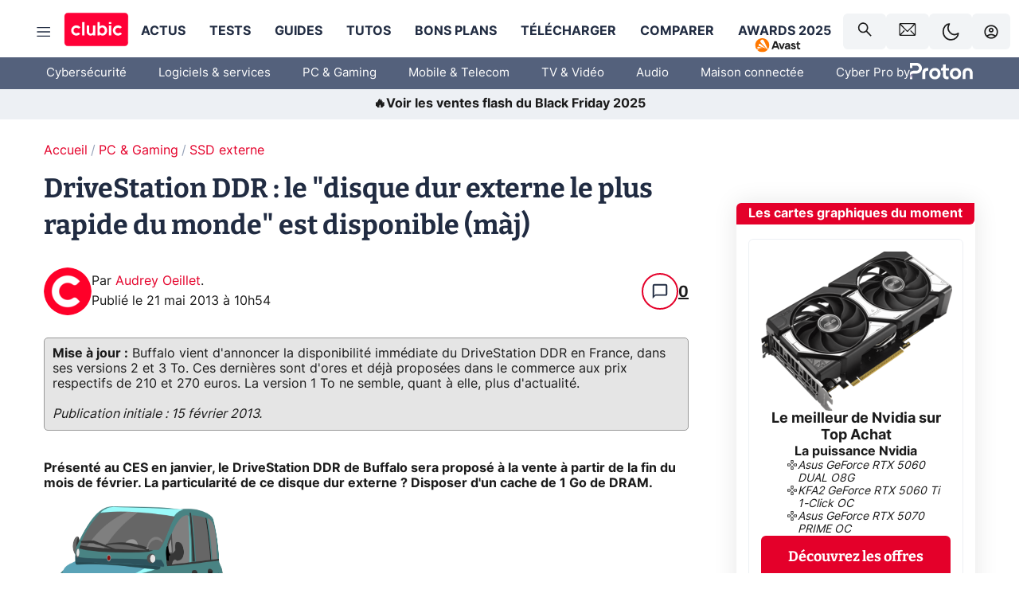

--- FILE ---
content_type: text/html; charset=utf-8
request_url: https://www.clubic.com/disque-dur-memoire/disque-dur-externe/actualite-541744-drivestation-ddr.html
body_size: 61374
content:
<!DOCTYPE html><html lang="fr" data-theme="light"><head><meta charSet="utf-8" data-next-head=""/><meta name="viewport" content="initial-scale=1.0, width=device-width" data-next-head=""/><script type="application/ld+json" data-type="microdata" data-next-head="">{"@context":"https://schema.org","@graph":[{"@type":"NewsArticle","@id":"https://www.clubic.com/disque-dur-memoire/disque-dur-externe/actualite-541744-drivestation-ddr.html#article","headline":"DriveStation DDR : le \"disque dur externe le plus rapide du monde\" est disponible (màj)","thumbnailUrl":"https://pic.clubic.com/v1/images/1422034/raw","datePublished":"2013-05-21T12:54:53+02:00","dateModified":"2013-05-21T12:54:53+02:00","inLanguage":"fr-FR","image":{"@id":"https://www.clubic.com/disque-dur-memoire/disque-dur-externe/actualite-541744-drivestation-ddr.html#primaryimage"},"author":{"@id":"https://www.clubic.com/disque-dur-memoire/disque-dur-externe/actualite-541744-drivestation-ddr.html#author"},"publisher":{"@id":"https://www.clubic.com/#organization"},"commentCount":0,"potentialAction":[{"@type":"CommentAction","name":"Comment","target":["https://www.clubic.com/disque-dur-memoire/disque-dur-externe/actualite-541744-drivestation-ddr.html#comments"]}],"speakable":{"@type":"SpeakableSpecification","xpath":["/html/head/title","/html/head/meta[@name='description']/@content"]},"mainEntityOfPage":{"@id":"https://www.clubic.com/disque-dur-memoire/disque-dur-externe/actualite-541744-drivestation-ddr.html"},"isPartOf":{"@id":"https://www.clubic.com/disque-dur-memoire/disque-dur-externe/actualite-541744-drivestation-ddr.html"}},{"@type":"WebPage","@id":"https://www.clubic.com/disque-dur-memoire/disque-dur-externe/actualite-541744-drivestation-ddr.html","url":"https://www.clubic.com/disque-dur-memoire/disque-dur-externe/actualite-541744-drivestation-ddr.html","name":"DriveStation DDR : le \"disque dur externe le plus rapide du monde\" est disponible (màj)","thumbnailUrl":"https://pic.clubic.com/v1/images/1422034/raw","datePublished":"2013-05-21T12:54:53+02:00","dateModified":"2013-05-21T12:54:53+02:00","inLanguage":"fr-FR","isPartOf":{"@id":"https://www.clubic.com/#website"},"potentialAction":[{"@type":"ReadAction","target":["https://www.clubic.com/disque-dur-memoire/disque-dur-externe/actualite-541744-drivestation-ddr.html"]}],"breadcrumb":{"@id":"https://www.clubic.com/disque-dur-memoire/disque-dur-externe/actualite-541744-drivestation-ddr.html#breadcrumb"},"primaryImageOfPage":{"@id":"https://www.clubic.com/disque-dur-memoire/disque-dur-externe/actualite-541744-drivestation-ddr.html#primaryimage"},"image":{"@id":"https://www.clubic.com/disque-dur-memoire/disque-dur-externe/actualite-541744-drivestation-ddr.html#primaryimage"}},{"@type":"ImageObject","inLanguage":"fr-FR","url":"https://pic.clubic.com/v1/images/1422034/raw","contentUrl":"https://pic.clubic.com/v1/images/1422034/raw","caption":"Buffalo DriveStation DDR","height":"375","width":"500","@id":"https://www.clubic.com/disque-dur-memoire/disque-dur-externe/actualite-541744-drivestation-ddr.html#primaryimage"},{"@type":"BreadcrumbList","@id":"https://www.clubic.com/disque-dur-memoire/disque-dur-externe/actualite-541744-drivestation-ddr.html#breadcrumb","itemListElement":[{"@type":"ListItem","position":1,"name":"Accueil","item":"https://www.clubic.com/"},{"@type":"ListItem","position":2,"name":"PC & Gaming","item":"https://www.clubic.com/materiel-informatique/"},{"@type":"ListItem","position":3,"name":"SSD externe","item":"https://www.clubic.com/disque-dur-memoire/disque-dur-externe/"}]},{"@type":"Organization","@id":"https://www.clubic.com/#organization","name":"Clubic.com","url":"https://www.clubic.com","logo":{"@type":"ImageObject","@id":"https://www.clubic.com/#/schema/logo/image/","inLanguage":"fr-FR","url":"https://pic.clubic.com/v1/images/2288871/raw","width":"1600","height":"900","caption":"Clubic"},"sameAs":["https://www.facebook.com/Clubic","https://x.com/clubic","https://www.youtube.com/user/Clubic","https://fr.linkedin.com/company/clubic","https://fr.wikipedia.org/wiki/Clubic","https://www.tiktok.com/@clubic_","https://www.whatsapp.com/channel/0029VaFN2Nm3bbV7Nzel1P2B","https://www.instagram.com/clubic_off/","https://x.com/ClubicBonsPlans","https://bsky.app/profile/did:plc:hxwo5olhdgcx7bbzu2lewpgo","https://www.threads.com/@clubic_off"]},{"@type":"WebSite","@id":"https://www.clubic.com/#website","url":"https://www.clubic.com/","name":"Clubic.com","inLanguage":"fr-FR","publisher":{"@id":"https://www.clubic.com/#organization"},"potentialAction":{"@type":"SearchAction","target":{"@type":"EntryPoint","urlTemplate":"https://www.clubic.com/search?q={search_term_string}"},"query-input":"required name=search_term_string"}},{"@type":"Person","@id":"https://www.clubic.com/disque-dur-memoire/disque-dur-externe/actualite-541744-drivestation-ddr.html#author","name":"Audrey Oeillet","image":{"@type":"ImageObject","inLanguage":"fr-FR","url":"https://pic.clubic.com/v1/images/1821360/raw","contentUrl":"https://pic.clubic.com/v1/images/1821360/raw","caption":"picto clubic rond","height":"390","width":"391","@id":"https://www.clubic.com/#/schema/person/image/"},"url":"https://www.clubic.com/auteur/1480-audrey-oeillet.html","sameAs":["https://www.twitter.com/Najaraka","https://www.linkedin.com/in/null"]}]}</script><link rel="stylesheet" href="/assets-react/legacy.css?2.0.67" data-next-head=""/><link rel="preload" imageSrcSet="//pic.clubic.com/v1/images/1821360/raw?fit=smartCrop&amp;width=50&amp;height=50&amp;hash=0b35ef2275feecad080d2d2c8a5f78a304a62e3e 1x, //pic.clubic.com/v1/images/1821360/raw?fit=smartCrop&amp;width=100&amp;height=100&amp;hash=92c6fa60b5ae7afae2fe12250471277e07295a7b 2x" type="image/webp" as="image" media="(max-width: 1024px)" data-next-head=""/><link rel="preload" imageSrcSet="//pic.clubic.com/v1/images/1821360/raw?fit=smartCrop&amp;width=60&amp;height=60&amp;hash=9cfbfd86bd035faea3634ef92c19712e87eee93c 1x, //pic.clubic.com/v1/images/1821360/raw?fit=smartCrop&amp;width=120&amp;height=120&amp;hash=30a860704c660f31c41d47a723b0ac6be026c548 2x" type="image/webp" as="image" media="(min-width: 1025px)" data-next-head=""/><link rel="preload" imageSrcSet="//pic.clubic.com/v1/images/1821360/raw?fit=smartCrop&amp;width=60&amp;height=60&amp;hash=9cfbfd86bd035faea3634ef92c19712e87eee93c 1x, //pic.clubic.com/v1/images/1821360/raw?fit=smartCrop&amp;width=120&amp;height=120&amp;hash=30a860704c660f31c41d47a723b0ac6be026c548 2x" type="image/webp" as="image" data-next-head=""/><link rel="preload" imageSrcSet="//pic.clubic.com/v1/images/2308332/raw?fit=smartCrop&amp;width=240&amp;height=200&amp;hash=b5ff9ad9513f58d49a366c5464968e1f8a0e1354 1x, //pic.clubic.com/v1/images/2308332/raw?fit=smartCrop&amp;width=480&amp;height=400&amp;hash=c6fcd0af0524eba18fa0ad0681482aaae16bd2d4 2x" type="image/webp" as="image" data-next-head=""/><link rel="preload" href="https://securepubads.g.doubleclick.net/tag/js/gpt.js" as="script" type="text/javascript" data-next-head=""/><script type="text/javascript" async="" data-react-no-hydrate="true" data-next-head="">
            var currentThemeAd = window.localStorage.getItem('preferMode') ?? (window?.matchMedia('(prefers-color-scheme: dark)').matches ? 'dark' : 'light');
            var adConfig = '{"adUnit":"/21718639124/clubic.com/contenu-actu-rjs","pageTargeting":{"kw":["news","external-hard-drive","computer-storage","hardware","legacy","PC & Gaming","section1264","SSD externe","section1969"],"env":"prod","mode":"dark","issafe":1}}';
            var updatedJsonString = adConfig.replace(/"mode":"[^"]+"/, `"mode":"${currentThemeAd}"`);
            var optidigitalQueue = optidigitalQueue || {};
            optidigitalQueue.cmd = optidigitalQueue.cmd || [];
            var i='optidigital-ad-init';
            if (!document.getElementById(i)) {
              var opti=document.createElement('script');
              opti.id=i;
              opti.type='module';
              opti.setAttribute("data-config",updatedJsonString);
              opti.src='//scripts.opti-digital.com/modules/?site=clubicv3';
              var node=document.getElementsByTagName('head')[0];
              node.parentNode.insertBefore(opti, node);
            } 
          </script><title data-next-head="">DriveStation DDR : le &quot;disque dur externe le plus rapide du monde&quot; est disponible (màj)</title><meta name="description" content="Mise à jour : Buffalo vient d&#x27;annoncer la disponibilité immédiate du DriveStation DDR en France, dans ses versions 2 et 3 To. Ces dernières sont d&#x27;ores et déjà proposées dans le commerce aux prix respectifs de 210 et 270 euros. La version 1 To ne semble, quant à elle, plus d&#x27;actualité." data-next-head=""/><meta name="robots" content="index, follow, max-image-preview:large, max-snippet:-1, max-video-preview:-1, max-snippet:-1, max-image-preview:large, max-video-preview:-1" data-next-head=""/><meta property="og:locale" content="fr_FR" data-next-head=""/><meta property="og:site_name" content="clubic.com" data-next-head=""/><meta property="og:title" content="DriveStation DDR : le &quot;disque dur externe le plus rapide du monde&quot; est disponible (màj)" data-next-head=""/><meta property="og:description" content="Mise à jour : Buffalo vient d&#x27;annoncer la disponibilité immédiate du DriveStation DDR en France, dans ses versions 2 et 3 To. Ces dernières sont d&#x27;ores et déjà proposées dans le commerce aux prix respectifs de 210 et 270 euros. La version 1 To ne semble, quant à elle, plus d&#x27;actualité." data-next-head=""/><meta property="og:url" content="https://www.clubic.com/disque-dur-memoire/disque-dur-externe/actualite-541744-drivestation-ddr.html" data-next-head=""/><meta property="og:image" content="https://pic.clubic.com/v1/images/1422034/raw" data-next-head=""/><meta property="og:type" content="article" data-next-head=""/><meta name="twitter:card" content="summary_large_image" data-next-head=""/><meta name="twitter:site" content="@clubic" data-next-head=""/><meta name="twitter:title" content="DriveStation DDR : le &quot;disque dur externe le plus rapide du monde&quot; est disponible (màj)" data-next-head=""/><meta name="twitter:image" content="https://pic.clubic.com/v1/images/1422034/raw" data-next-head=""/><meta name="twitter:url" content="https://www.clubic.com/disque-dur-memoire/disque-dur-externe/actualite-541744-drivestation-ddr.html" data-next-head=""/><meta name="twitter:description" content="Mise à jour : Buffalo vient d&#x27;annoncer la disponibilité immédiate du DriveStation DDR en France, dans ses versions 2 et 3 To. Ces dernières sont d&#x27;ores et déjà proposées dans le commerce aux prix respectifs de 210 et 270 euros. La version 1 To ne semble, quant à elle, plus d&#x27;actualité." data-next-head=""/><meta name="twitter:domain" content="clubic.com" data-next-head=""/><meta property="article:publisher" content="https://www.facebook.com/Clubic" data-next-head=""/><link rel="canonical" href="https://www.clubic.com/disque-dur-memoire/disque-dur-externe/actualite-541744-drivestation-ddr.html" data-next-head=""/><meta property="article:published_time" content="2013-05-21T12:54:53+02:00" data-next-head=""/><meta property="article:modified_time" content="2013-05-21T12:54:53+02:00" data-next-head=""/><meta property="mrf:tags" content="content-type:news;cat1:PC et Gaming;cat2:SSD externe" data-next-head=""/><script defer="" type="text/javascript" data-next-head="">
             !function(){"use strict";function e(e){var t=!(arguments.length>1&&void 0!==arguments[1])||arguments[1],c=document.createElement("script");c.src=e,t?c.type="module":(c.async=!0,c.type="text/javascript",c.setAttribute("nomodule",""));var n=document.getElementsByTagName("script")[0];n.parentNode.insertBefore(c,n)}!function(t,c){!function(t,c,n){var a,o,r;n.accountId=c,null!==(a=t.marfeel)&&void 0!==a||(t.marfeel={}),null!==(o=(r=t.marfeel).cmd)&&void 0!==o||(r.cmd=[]),t.marfeel.config=n;var i="https://sdk.mrf.io/statics";e("".concat(i,"/marfeel-sdk.js?id=").concat(c),!0),e("".concat(i,"/marfeel-sdk.es5.js?id=").concat(c),!1)}(t,c,arguments.length>2&&void 0!==arguments[2]?arguments[2]:{})}(window,3521,{} /*config*/)}();
            </script><meta name="mobile-web-app-capable" content="yes"/><meta name="apple-mobile-web-app-capable" content="yes"/><meta name="apple-mobile-web-app-title" content="Clubic"/><meta name="application-name" content="Clubic"/><link rel="dns-prefetch" href="//pic.clubic.com"/><link rel="dns-prefetch" href="//api.clubic.com"/><link rel="dns-prefetch" href="//analytics.clubic.com"/><link rel="dns-prefetch" href="//cdn.consentframework.com"/><link rel="dns-prefetch" href="//cache.consentframework.com"/><link rel="dns-prefetch" href="//choices.consentframework.com"/><link rel="dns-prefetch" href="//scripts.opti-digital.com"/><link rel="dns-prefetch" href="//www.googletagmanager.com/"/><link rel="preload" href="/assets-react/fonts/inter-bold.woff2" as="font" type="font/woff2" crossorigin="anonymous"/><link rel="preload" href="/assets-react/fonts/inter-regular.woff2" as="font" type="font/woff2" crossorigin="anonymous"/><link rel="preload" href="/assets-react/fonts/bitter.woff2" as="font" type="font/woff2" crossorigin="anonymous"/><link rel="apple-touch-icon" sizes="180x180" href="/apple-touch-icon.png"/><link rel="icon" type="image/png" sizes="32x32" href="/favicon-32x32.png"/><link rel="icon" type="image/png" sizes="16x16" href="/favicon-16x16.png"/><link rel="manifest" href="/site.webmanifest"/><link rel="mask-icon" href="/safari-pinned-tab.svg" color="#fc0f3e"/><link rel="shortcut icon" href="/favicon.ico"/><meta name="msapplication-TileColor" content="#202b44"/><meta name="msapplication-config" content="/browserconfig.xml"/><meta name="theme-color" content="#232728"/><script id="cmp-stub" type="text/javascript">!function(){var t=function(){function t(e,r=0){try{var a=p.document,n=!!p.frames[e];if(!n)if(a.body){var c=a.createElement("iframe");c.style.cssText="display:none",c.name=e,a.body.appendChild(c)}else 2e3>r&&setTimeout(function(){t(e,r+1)},5);return!n}catch(t){return!1}}function e(t){var e,r=p;try{for(;r&&r!==p.top;){if(r.frames[t]){e=r;break}if(!r.parent||r.parent===r)break;r=r.parent}}catch(t){}return e}function r(){try{const o=this&&this.sourceAPI||"__sdcmpapi";for(var t=p.gdprApplies,e=(p.ABconsentCMP||{}).consentModeFromTcf||!1,r=arguments.length,a=Array(r),n=0;r>n;n++)a[n]=arguments[n];if(!a.length)return"__tcfapi"===o?c:i;if("setGdprApplies"===a[0])a.length>3&&2===Number(a[1])&&"boolean"==typeof a[3]&&(p.gdprApplies=t=a[3],"function"==typeof a[2]&&a[2]({gdprApplies:t},!0));else if("ping"===a[0]){if("function"==typeof a[2]){const r={gdprApplies:t,cmpLoaded:!1,cmpStatus:"stub",apiVersion:"2.0"};e&&(r.enableAdvertiserConsentMode=!0),a[2](r,!0)}}else("__tcfapi"===o?c:i).push(a)}catch(t){}}var a="__tcfapiLocator",n="__sdcmpapiLocator",c=[],i=[],p=window,o=e(a),s=e(n);try{o||t(a),s||t(n),p.__tcfapi||(p.__tcfapi=function(){return r.apply({sourceAPI:"__tcfapi"},arguments)}),p.__sdcmpapi||(p.__sdcmpapi=function(){return r.apply({sourceAPI:"__sdcmpapi"},arguments)}),p.addEventListener("message",function(t){try{var e=t&&t.data;if(!e)return;var r={};if("string"==typeof e)try{r=JSON.parse(e)}catch(t){return}else{if("object"!=typeof e||e.constructor!==Object)return;r=e}var a=r&&(r.__tcfapiCall||r.__sdcmpapiCall);if(!a)return;try{var n=r.__tcfapiCall?window.__tcfapi:window.__sdcmpapi,c=r.__tcfapiCall?"__tcfapiReturn":"__sdcmpapiReturn";n(a.command,a.version,function(r,n){var i={};i[c]={returnValue:r,success:n,callId:a.callId};const p="null"===t.origin?"*":t.origin;t.source.postMessage("string"==typeof e?JSON.stringify(i):i,p)},a.parameter)}catch(t){}}catch(t){}},!1)}catch(t){}};try{t(),void 0!==module&&"object"==typeof module&&"object"==typeof module.exports&&(module.exports=t)}catch(t){}}();(function () {
window.ABconsentCMP = window.ABconsentCMP || {};window.ABconsentCMP.enableConsentMode = window.ABconsentCMP.enableConsentMode ? true : (window.ABconsentCMP.enableConsentMode === undefined) && true;window.ABconsentCMP = window.ABconsentCMP || {};var ABconsentCMP = window.ABconsentCMP;ABconsentCMP.loaded = ABconsentCMP.loaded || {};ABconsentCMP.runOnce = ABconsentCMP.runOnce || function (flagName, fn) {if (ABconsentCMP.loaded[flagName]) return;ABconsentCMP.loaded[flagName] = true;try {if (typeof fn === "function") {fn(ABconsentCMP);}} catch (e) {}};ABconsentCMP.runOnce("consentModeGtm", function (ABconsentCMP) {if (!ABconsentCMP.enableConsentMode) return;try {var gtmDataLayerName = ABconsentCMP.gtmDataLayerName || "dataLayer";var consentModeFromTcf = ABconsentCMP.consentModeFromTcf === true;window[gtmDataLayerName] = window[gtmDataLayerName] || [];function gtag() {window[gtmDataLayerName].push(arguments);}gtag('set', 'developer_id.dOWE1OT', true);var gtmDefaultValues = {analytics_storage:  'denied',functionality_storage:  'denied',security_storage:   'denied',personalization_storage:'denied',wait_for_update:1000};if (!consentModeFromTcf) {gtmDefaultValues['ad_storage'] = 'denied';gtmDefaultValues['ad_user_data'] = 'denied';gtmDefaultValues['ad_personalization'] = 'denied';}gtag('consent', 'default', gtmDefaultValues);} catch (e) {}});ABconsentCMP.runOnce("consentModeAdsense", function () {try {(window.adsbygoogle = window.adsbygoogle || []).pauseAdRequests = 1;} catch (e) {}});ABconsentCMP.runOnce("tcfUetq", function () {try {window.uetq = window.uetq || [];window.uetq.push('config', 'tcf', {enabled: true});} catch (e) {}});})();</script><script type="text/javascript" src="https://choices.consentframework.com/js/pa/22690/c/IKVR3/cmp" referrerPolicy="unsafe-url" async=""></script><script async="" type="text/javascript">
                  let currentTheme =  window.localStorage.getItem('preferMode');  
                  if(!currentTheme) {
                    currentTheme =  window?.matchMedia('(prefers-color-scheme: dark)').matches ? 'dark' : 'light';
                    window.localStorage.setItem('preferMode', currentTheme);
                  }
                  document.documentElement.setAttribute('data-theme', currentTheme);
                 </script><script async="" type="text/javascript"> var _paq = window._paq = window._paq || [];
                /* tracker methods like "setCustomDimension" should be called before "trackPageView" */
                _paq.push(['trackPageView']);
                _paq.push(['enableLinkTracking']);
                (function() {
                var u="https://analytics.clubic.com/";
                _paq.push(['setTrackerUrl', u+'matomo.php']);
                _paq.push(['setSiteId', '1']);
                var d=document, g=d.createElement('script'), s=d.getElementsByTagName('script')[0];
                g.type='text/javascript'; g.async=true; g.src=u+'matomo.js'; s.parentNode.insertBefore(g,s);
              })();</script><script async="" type="text/javascript" src="https://cdn.sirdata.eu/youtube-iframe.js"></script><noscript><p><img src="https://analytics.clubic.com/matomo.php?idsite=1&amp;amp;rec=1" alt=""/></p></noscript><noscript data-n-css=""></noscript><script defer="" nomodule="" src="/_next/static/chunks/polyfills-42372ed130431b0a.js"></script><script defer="" src="/_next/static/chunks/8639.6ec31d6e47317741.js"></script><script defer="" src="/_next/static/chunks/2808.e4129e831a9bd393.js"></script><script defer="" src="/_next/static/chunks/1181.c8dcda6ed1aae83f.js"></script><script defer="" src="/_next/static/chunks/2665.5b147adcd1fec85d.js"></script><script defer="" src="/_next/static/chunks/1206.7451d1cfb97405de.js"></script><script defer="" src="/_next/static/chunks/1418.261d102059af8b1f.js"></script><script defer="" src="/_next/static/chunks/4617.2a648f4d385649d5.js"></script><script defer="" src="/_next/static/chunks/2128.46a1aa042454f449.js"></script><script defer="" src="/_next/static/chunks/6504.449c725c9e8322bf.js"></script><script defer="" src="/_next/static/chunks/8221.6c160b0c9cbb8aae.js"></script><script src="/_next/static/chunks/webpack-ad2e0e023408db6a.js" defer=""></script><script src="/_next/static/chunks/reactjs-vendor-18.3.1.js" defer=""></script><script src="/_next/static/chunks/6369-f1439a20df95bfae.js" defer=""></script><script src="/_next/static/chunks/main-70e665ce50f455cb.js" defer=""></script><script src="/_next/static/chunks/api-sdk-c47a5ca7ed1fd264.js" defer=""></script><script src="/_next/static/chunks/browserify-1ed642f2f0ab5608.js" defer=""></script><script src="/_next/static/chunks/5991-e937b210322173e6.js" defer=""></script><script src="/_next/static/chunks/pages/_app-22da6f916f82017e.js" defer=""></script><script src="/_next/static/chunks/pages/%5B...slug%5D-9f41a21a1d319e6f.js" defer=""></script><script src="/_next/static/6GsaTsXKdDF_aZkCg4YsL/_buildManifest.js" defer=""></script><script src="/_next/static/6GsaTsXKdDF_aZkCg4YsL/_ssgManifest.js" defer=""></script><meta name="sentry-trace" content="f243e26449712819521413d2a728cb78-7781b673b7f208a6-0"/><meta name="baggage" content="sentry-environment=prod,sentry-release=2.0.67,sentry-public_key=948a13215311a60e5cf48c9860c59be8,sentry-trace_id=f243e26449712819521413d2a728cb78,sentry-sampled=false,sentry-sample_rand=0.4895480314437963,sentry-sample_rate=0.02"/><style data-styled="" data-styled-version="6.1.19">.ad-container{background-color:var(--color-alt-5);display:flex;flex-direction:column;justify-content:flex-start;position:relative;min-height:200px;overflow:hidden;grid-column:2/3;}/*!sc*/
@media (min-width:1024px){.ad-container{grid-column:1/10;}}/*!sc*/
.ad-container p{font-size:14px;color:rgba(var(--theme-color-foreground), 0.15);margin:8px 0;}/*!sc*/
.ad-container .ad-content{flex-grow:1;z-index:1;display:flex;justify-content:center;margin:0;max-width:100vw;overflow:hidden;}/*!sc*/
.ad-container .ad-content[data-slot="Billboard_2"],.ad-container .ad-content[data-slot="Mobile_Pos1"],.ad-container .ad-content[data-slot="Mobile_Pos2"],.ad-container .ad-content[data-slot="Mobile_Pos3"]{min-height:250px;}/*!sc*/
.ad-container .ad-content[data-slot="Billboard_1"]{height:250px;}/*!sc*/
.ad-container .ad-content[data-slot="Rectangle_1"]{height:100px;}/*!sc*/
.ad-container .ad-content[data-slot="HalfpageAd_1"],.ad-container .ad-content[data-slot="HalfpageAd_2"],.ad-container .ad-content[data-slot="HalfpageAd_3"]{min-height:600px;}/*!sc*/
.ad-container.no-background{background-color:transparent;border:none;overflow:visible;}/*!sc*/
.ad-container.no-background p{display:none;}/*!sc*/
.ad-container.no-background .ad-content{margin-bottom:0;}/*!sc*/
.ad-container.megaban{margin:var(--spacer-s) 0;}/*!sc*/
.ad-container.position-sticky{position:sticky;top:85px;}/*!sc*/
.ad-container.mobile-only{display:flex;}/*!sc*/
@media (min-width:1024px){.ad-container.mobile-only{display:none;}}/*!sc*/
.ad-container.desktop-only{display:none;}/*!sc*/
@media (min-width:1024px){.ad-container.desktop-only{display:flex;}}/*!sc*/
#GenecyDFPAdWallpaperCont~* .ad-container.megaban{display:none;}/*!sc*/
data-styled.g1[id="sc-global-eVrTht1"]{content:"sc-global-eVrTht1,"}/*!sc*/
html{-ms-text-size-adjust:100%;-webkit-text-size-adjust:100%;}/*!sc*/
body{margin:0;}/*!sc*/
article,aside,details,figcaption,figure,footer,header,hgroup,main,menu,nav,section,summary{display:block;}/*!sc*/
audio,canvas,progress,video{display:inline-block;vertical-align:baseline;}/*!sc*/
audio:not([controls]){display:none;height:0;}/*!sc*/
[hidden],template{display:none;}/*!sc*/
a,button{background-color:transparent;border-width:0;}/*!sc*/
a:active,a:hover{outline:0;}/*!sc*/
abbr[title]{border-bottom:1px dotted;}/*!sc*/
b,strong{font-weight:bold;}/*!sc*/
dfn{font-style:italic;}/*!sc*/
h1{font-size:2em;margin:0.67em 0;}/*!sc*/
mark{background:#ff0;color:black;}/*!sc*/
small{font-size:80%;}/*!sc*/
sub,sup{font-size:75%;line-height:0;position:relative;vertical-align:baseline;}/*!sc*/
sup{top:-0.5em;}/*!sc*/
sub{bottom:-0.25em;}/*!sc*/
img{border:0;}/*!sc*/
svg:not(:root){overflow:hidden;}/*!sc*/
figure{margin:1em 40px;}/*!sc*/
hr{-moz-box-sizing:content-box;box-sizing:content-box;height:0;}/*!sc*/
pre{overflow:auto;}/*!sc*/
code,kbd,pre,samp{font-family:monospace,serif;font-size:1em;}/*!sc*/
button,input,optgroup,select,textarea{color:inherit;font:inherit;margin:0;}/*!sc*/
button{overflow:visible;}/*!sc*/
button,select{text-transform:none;}/*!sc*/
button,html input[type='button'],input[type='reset'],input[type='submit']{-webkit-appearance:button;cursor:pointer;}/*!sc*/
button[disabled],html input[disabled]{cursor:default;}/*!sc*/
button::-moz-focus-inner,input::-moz-focus-inner{border:0;padding:0;}/*!sc*/
input{line-height:normal;}/*!sc*/
input[type='checkbox'],input[type='radio']{box-sizing:border-box;padding:0;}/*!sc*/
input[type='number']::-webkit-inner-spin-button,input[type='number']::-webkit-outer-spin-button{height:auto;}/*!sc*/
input[type='search']{-webkit-appearance:textfield;-moz-box-sizing:border-box;-webkit-box-sizing:border-box;box-sizing:border-box;}/*!sc*/
input[type='search']::-webkit-search-cancel-button,input[type='search']::-webkit-search-decoration{-webkit-appearance:none;}/*!sc*/
fieldset{border:1px solid #c0c0c0;margin:0 2px;padding:0.35em 0.625em 0.75em;}/*!sc*/
legend{border:0;padding:0;}/*!sc*/
textarea{overflow:auto;}/*!sc*/
optgroup{font-weight:bold;}/*!sc*/
table{border-collapse:collapse;border-spacing:0;}/*!sc*/
td,th{padding:0;}/*!sc*/
.sd-cmp-2dyYO{top:40px!important;left:unset!important;right:unset!important;padding:unset!important;padding-top:5px!important;}/*!sc*/
.sd-cmp-1bquj .sd-cmp-2jmDj{padding:unset;}/*!sc*/
.sd-cmp-1IdBZ{padding-top:10px!important;}/*!sc*/
.sd-cmp-2jmDj{color:grey!important;}/*!sc*/
data-styled.g2[id="sc-global-hDeBjt1"]{content:"sc-global-hDeBjt1,"}/*!sc*/
*{box-sizing:border-box;padding:0;margin:0;}/*!sc*/
*::after,*::before{box-sizing:border-box;}/*!sc*/
html,body{width:100%;height:100%;}/*!sc*/
img{vertical-align:middle;}/*!sc*/
data-styled.g3[id="sc-global-igtmDC1"]{content:"sc-global-igtmDC1,"}/*!sc*/
:root{--spacer-xxs:4px;--spacer-xs:7px;--spacer-s:15px;--spacer-s-fluid:clamp(0.625rem, 0.536rem + 0.446vw, 0.938rem);--spacer:30px;--spacer-to-xs:clamp(0.438rem, 0.027rem + 2.054vw, 1.875rem);--spacer-fluid:clamp(0.938rem, 0.67rem + 1.339vw, 1.875rem);--spacer-m:45px;--spacer-m-to-xs:clamp(0.438rem, -0.241rem + 3.393vw, 2.813rem);--spacer-m-to-s:clamp(0.938rem, 0.402rem + 2.679vw, 2.813rem);--spacer-m-fluid:clamp(1.875rem, 1.607rem + 1.339vw, 2.813rem);--spacer-l:60px;--spacer-l-to-xs:clamp(0.438rem, -0.509rem + 4.732vw, 3.75rem);--spacer-l-to-s:clamp(0.938rem, 0.134rem + 4.018vw, 3.75rem);--spacer-l-to-default:clamp(1.875rem, 1.339rem + 2.679vw, 3.75rem);--spacer-l-fluid:clamp(2.813rem, 2.545rem + 1.339vw, 3.75rem);--spacer-xl:90px;--spacer-xl-to-xs:clamp(0.438rem, -1.045rem + 7.411vw, 5.625rem);--spacer-xl-to-s:clamp(0.938rem, -0.402rem + 6.696vw, 5.625rem);--spacer-xl-to-default:clamp(1.875rem, 0.804rem + 5.357vw, 5.625rem);--spacer-xl-to-m:clamp(2.813rem, 2.009rem + 4.018vw, 5.625rem);--spacer-xl-fluid:clamp(3.75rem, 3.214rem + 2.679vw, 5.625rem);--spacer-em:1em;--theme-typography-default-font:'Inter UI',Arial,sans-serif;--theme-typography-primary-font:'Bitter',serif;--theme-palette-black:#232728;--theme-palette-black-alt:#212C42;--theme-palette-dark-black:#1b1b1b;--theme-palette-black-medium:#5d6c8a;--theme-palette-white:#FFFFFF;--theme-palette-dark-white:#f2f4f6;--theme-palette-dark-white2:#E5E8EE;--theme-palette-grey:#777777;--theme-palette-dark-grey:#54617C;--theme-palette-red:#E4002A;--theme-palette-red-clubic:#ff0037;--theme-palette-red-medium:#FF5978;--theme-palette-dark-red:#AF0524;--theme-palette-blue:#3F547E;--theme-palette-blue-medium:#99A4BA;--theme-palette-dark-blue:#37486D;--theme-palette-green:#009e76;--theme-palette-dark-green:#018262;--theme-palette-grey-blue:#526C8A;--theme-palette-dark-grey-blue:#3F547E;--theme-palette-light-grey-blue:#a4adbd;--theme-palette-golden:#C89E42;}/*!sc*/
:root[data-theme='light']{--theme-color-background:#FFFFFF;--theme-color-foreground:#212C42;--theme-color-foreground-rgb:33,44,66;--theme-color-medium:#99A4BA;--theme-color-primary:#E4002A;--theme-color-primary-contrast:#FFFFFF;--theme-color-title:#212C42;--theme-background-contrast-background-color:#f2f4f6;--theme-background-contrast-link-color:inherit;--theme-background-contrast-text-color:#212C42;--theme-background-flashy-background-color:#E4002A;--theme-background-flashy-link-color:#FFFFFF;--theme-background-flashy-text-color:#FFFFFF;--theme-background-navy-background-color:#3F547E;--theme-background-navy-link-color:#FFFFFF;--theme-background-navy-text-color:#FFFFFF;--theme-background-light-background-color:#777777;--theme-background-light-text-color:#212C42;--theme-background-light-link-color:#E4002A;--theme-background-transparent-background-color:transparent;--theme-background-transparent-text-color:inherit;--theme-background-transparent-link-color:inherit;--background-color-sub:#EDF0F4;--text-color:var(--theme-palette-dark-black);--text-color-reverse:var(--theme-palette-white);--text-color-alt:var(--theme-palette-blue);--title-foreground:var(--theme-palette-black-alt);--title-foreground-alt:var(--theme-palette-black-medium);--link-color:var(--theme-palette-red);--background-color-alt:var(--theme-palette-black-alt);--card-border:var(--theme-palette-light-grey-blue);--color-box-shadow:rgba(0 ,0 ,0 ,0.1);--color-alt-blue:var(--theme-palette-blue-medium);--color-alt-grey-blue:var(--theme-palette-grey-blue);--color-alt-dark:var(--theme-palette-dark-white2);--color-form-border:#cccccc;--color-alt-1:var(--theme-palette-grey);--color-alt-2:var(--theme-palette-dark-white);--color-alt-3:var(--theme-palette-dark-white);--color-alt-4:none;--color-alt-4-reverse:var(--theme-palette-dark-white);--color-alt-5:var(--theme-palette-dark-white);--color-alt-6:var(--theme-palette-dark-grey-blue);--color-alt-7:var(--theme-palette-dark-grey);--color-alt-8:var(--theme-palette-white);--color-alt-9:var(--theme-palette-dark-white);--color-grey-trans:rgba(0, 0, 0, 0.8);}/*!sc*/
:root[data-theme='dark']{--theme-color-background:#232728;--theme-color-foreground:#FFFFFF;--theme-color-foreground-rgb:0,0,0;--theme-color-medium:#FFFFFF;--theme-color-primary:#FF5978;--theme-color-primary-contrast:#FFFFFF;--theme-color-title:#FFFFFF;--theme-background-contrast-background-color:#1b1b1b;--theme-background-contrast-link-color:inherit;--theme-background-contrast-text-color:#FFFFFF;--theme-background-flashy-background-color:#FF5978;--theme-background-flashy-link-color:#FFFFFF;--theme-background-flashy-text-color:#FFFFFF;--theme-background-navy-background-color:#3F547E;--theme-background-navy-link-color:#FFFFFF;--theme-background-navy-text-color:#FFFFFF;--theme-background-light-background-color:#777777;--theme-background-light-text-color:#212C42;--theme-background-light-link-color:#FF5978;--theme-background-transparent-background-color:transparent;--theme-background-transparent-text-color:inherit;--theme-background-transparent-link-color:inherit;--background-color-sub:var(--theme-palette-dark-black);--text-color:var(--theme-palette-white);--text-color-reverse:var(--theme-palette-dark-black);--text-color-alt:var(--theme-palette-white);--title-foreground:var(--theme-palette-white);--title-foreground-alt:var(--theme-palette-white);--link-color:var(--theme-palette-red-medium);--background-color-alt:var(--theme-palette-black);--card-border:var(--theme-palette-grey);--color-box-shadow:rgba(0 ,0 ,0 ,0.3);--color-alt-blue:var(--theme-palette-blue);--color-form-border:#555555;--color-alt-grey-blue:var(--theme-palette-light-grey-blue);--color-alt-dark:black;--color-alt-1:var(--theme-palette-white);--color-alt-2:var(--theme-palette-black-alt);--color-alt-3:var(--theme-palette-white);--color-alt-4:var(--theme-palette-dark-black);--color-alt-4-reverse:none;--color-alt-5:var(--theme-palette-dark-black);--color-alt-6:var(--theme-palette-white);--color-alt-7:var(--theme-palette-dark-white);--color-alt-8:var(--theme-palette-red-medium);--color-alt-9:var(--theme-palette-dark-grey);--color-grey-trans:rgba(255, 255, 255, 0.8);}/*!sc*/
html{color:var(--text-color);background-color:var(--theme-color-background);transition:background-color 0.5s;-webkit-font-smoothing:antialiased;-moz-osx-font-smoothing:grayscale;}/*!sc*/
body{line-height:1.2;-moz-osx-font-smoothing:grayscale;-ms-overflow-style:-ms-autohiding-scrollbar;font-family:var(--theme-typography-default-font);overflow-x:hidden;}/*!sc*/
article aside{display:none;}/*!sc*/
html.no-event,html.no-event body{overflow:hidden;}/*!sc*/
a{color:inherit;}/*!sc*/
a.un-styled-linked{text-decoration:none;}/*!sc*/
a.mod-primary{color:var(--link-color);}/*!sc*/
a.simple{color:var(--link-color);font-weight:bold;}/*!sc*/
blockquote{position:relative;font-style:italic;padding:var(--spacer-s) var(--spacer-s);border-left:4px solid var(--color-alt-grey-blue);border-radius:8px;}/*!sc*/
@media (prefers-reduced-motion: reduce){*,*:hover,*:focus,*::before,*:hover::before,*:focus::before,*::after,*:hover::after,*:focus::after{animation:none;transition:none;scroll-behavior:auto;}}/*!sc*/
data-styled.g4[id="sc-global-OHcVh1"]{content:"sc-global-OHcVh1,"}/*!sc*/
.hLrpSC{animation:drxLLP ease-in-out infinite alternate 600ms 200ms;width:min(90%,50px);height:min(90%,50px);background-color:var(--theme-color-background);color:var(--theme-color-foreground);}/*!sc*/
data-styled.g6[id="sc-1qs7exx-0"]{content:"hLrpSC,"}/*!sc*/
.hOwhjg{padding-top:calc((0.6944444444444444 * 100% - 50px) / 2);padding-bottom:calc((0.6944444444444444 * 100% - 50px) / 2);text-align:center;}/*!sc*/
@media (min-width:1024px){.hOwhjg{padding-top:calc((0.6944444444444444 * 100% - 50px) / 2);padding-bottom:calc((0.6944444444444444 * 100% - 50px) / 2);}}/*!sc*/
data-styled.g7[id="sc-1qs7exx-1"]{content:"hOwhjg,"}/*!sc*/
.itNNZS{border-radius:6px;width:100%;color:transparent;height:100%;max-width:100%;vertical-align:middle;}/*!sc*/
@media (min-width:1024px){.itNNZS{border-radius:10px;}}/*!sc*/
.cJzzmV{border-radius:0;width:100%;color:transparent;height:100%;max-width:100%;vertical-align:middle;}/*!sc*/
@media (min-width:1024px){.cJzzmV{border-radius:0;}}/*!sc*/
data-styled.g8[id="sc-1qs7exx-2"]{content:"itNNZS,cJzzmV,"}/*!sc*/
.lcFsnL{position:relative;width:50px;height:50px;display:flex;align-items:center;justify-content:center;overflow:hidden;}/*!sc*/
@media (min-width:768px){.lcFsnL{width:50px;height:50px;}}/*!sc*/
@media (min-width:1024px){.lcFsnL{width:60px;height:60px;}}/*!sc*/
.lcFsnL.isEager{background-color:transparent;}/*!sc*/
.lcFsnL.isEager .sc-1qs7exx-2{width:100%!important;height:100%!important;animation:none!important;}/*!sc*/
.lcFsnL.loaded{background-color:transparent;}/*!sc*/
.lcFsnL.loaded .sc-1qs7exx-2{width:100%;height:100%;animation:hPcQcs ease-in-out 800ms;}/*!sc*/
.kGqFsX{position:relative;width:60px;height:60px;display:flex;align-items:center;justify-content:center;overflow:hidden;}/*!sc*/
@media (min-width:768px){.kGqFsX{width:60px;height:60px;}}/*!sc*/
@media (min-width:1024px){.kGqFsX{width:60px;height:60px;}}/*!sc*/
.kGqFsX.isEager{background-color:transparent;}/*!sc*/
.kGqFsX.isEager .sc-1qs7exx-2{width:100%!important;height:100%!important;animation:none!important;}/*!sc*/
.kGqFsX.loaded{background-color:transparent;}/*!sc*/
.kGqFsX.loaded .sc-1qs7exx-2{width:100%;height:100%;animation:hPcQcs ease-in-out 800ms;}/*!sc*/
.jBZpxX{position:relative;width:240px;height:200px;display:flex;align-items:center;justify-content:center;overflow:hidden;}/*!sc*/
@media (min-width:768px){.jBZpxX{width:240px;height:200px;}}/*!sc*/
@media (min-width:1024px){.jBZpxX{width:240px;height:200px;}}/*!sc*/
.jBZpxX.isEager{background-color:transparent;}/*!sc*/
.jBZpxX.isEager .sc-1qs7exx-2{width:100%!important;height:100%!important;animation:none!important;}/*!sc*/
.jBZpxX.loaded{background-color:transparent;}/*!sc*/
.jBZpxX.loaded .sc-1qs7exx-2{width:100%;height:100%;animation:hPcQcs ease-in-out 800ms;}/*!sc*/
.bxoYKz{position:relative;width:360px;height:250px;display:flex;align-items:center;justify-content:center;overflow:hidden;}/*!sc*/
@media (min-width:768px){.bxoYKz{width:360px;height:360px;}}/*!sc*/
@media (min-width:1024px){.bxoYKz{width:360px;height:250px;}}/*!sc*/
.bxoYKz.isEager{background-color:transparent;}/*!sc*/
.bxoYKz.isEager .sc-1qs7exx-2{width:100%!important;height:100%!important;animation:none!important;}/*!sc*/
.bxoYKz.loaded{background-color:transparent;}/*!sc*/
.bxoYKz.loaded .sc-1qs7exx-2{width:100%;height:100%;animation:hPcQcs ease-in-out 800ms;}/*!sc*/
data-styled.g9[id="sc-1qs7exx-3"]{content:"lcFsnL,kGqFsX,jBZpxX,bxoYKz,"}/*!sc*/
@font-face{font-family:'Inter UI';font-weight:400;font-style:normal;font-display:block;src:url('/assets-react/fonts/inter-regular.woff2') format('woff2');}/*!sc*/
@font-face{font-family:'Inter UI';font-weight:700;font-style:normal;font-display:block;src:url('/assets-react/fonts/inter-bold.woff2') format('woff2');}/*!sc*/
@font-face{font-family:'Bitter';font-weight:700;font-style:normal;font-display:block;src:url('/assets-react/fonts/bitter.woff2') format('woff2');}/*!sc*/
@font-face{font-family:'Bitter';font-weight:900;font-style:normal;font-display:block;src:url('/assets-react/fonts/bitter-bolder.woff2') format('woff2');}/*!sc*/
@font-face{font-family:'Material Symbols Outlined';font-style:normal;font-weight:400;font-display:block;src:url('/assets-react/fonts/material-symbols-outlined.woff2') format('woff2');}/*!sc*/
data-styled.g47[id="sc-global-kkdVbd1"]{content:"sc-global-kkdVbd1,"}/*!sc*/
:root[data-theme='dark']{--sticker-award:url(/assets-react/stickers/v2/award-dark.svg);--sticker-best:url(/assets-react/stickers/v2/best-dark.svg);--sticker-like:url(/assets-react/stickers/v2/like-dark.svg);--sticker-tiny-best:url(/assets-react/stickers/v2/tiny-best-dark.svg);--sticker-tiny-award:url(/assets-react/stickers/v2/tiny-award-dark.svg);}/*!sc*/
:root[data-theme='light']{--sticker-award:url(/assets-react/stickers/v2/award-light.svg);--sticker-best:url(/assets-react/stickers/v2/best-light.svg);--sticker-like:url(/assets-react/stickers/v2/like-light.svg);--sticker-tiny-best:url(/assets-react/stickers/v2/tiny-best-light.svg);--sticker-tiny-award:url(/assets-react/stickers/v2/tiny-award-light.svg);}/*!sc*/
data-styled.g48[id="sc-global-bYEGaJ1"]{content:"sc-global-bYEGaJ1,"}/*!sc*/
:root[data-theme='dark']{--palms-2025:url(/assets-react/awards/2025/palms.png);--half-palm-2025:url(/assets-react/awards/2025/half_palm.png);--badge-awards-2025:url(/assets-react/awards/2025/badge-awards.png);--background-laser-desktop-2025:url(/assets-react/awards/2025/background_laser_desktop.png);--background-laser-mobile-2025:url(/assets-react/awards/2025/background_laser_mobile.png);--background-header-desktop-award-2025:url(/assets-react/awards/2025/background_header_desktop.png);--background-header-mobile-award-2025:url(/assets-react/awards/2025/background_header_mobile.png);}/*!sc*/
:root[data-theme='light']{--palms-2025:url(/assets-react/awards/2025/palms.png);--half-palm-2025:url(/assets-react/awards/2025/half_palm.png);--badge-awards-2025:url(/assets-react/awards/2025/badge-awards.png);--background-laser-desktop-2025:url(/assets-react/awards/2025/background_laser_desktop.png);--background-laser-mobile-2025:url(/assets-react/awards/2025/background_laser_mobile.png);--background-header-desktop-award-2025:url(/assets-react/awards/2025/background_header_desktop.png);--background-header-mobile-award-2025:url(/assets-react/awards/2025/background_header_mobile.png);}/*!sc*/
data-styled.g49[id="sc-global-gjMqEj1"]{content:"sc-global-gjMqEj1,"}/*!sc*/
:root[data-theme='dark']{--op-spe-boulanger:url(/assets-react/op-spe/boulanger.svg);--op-spe-avast:url(/assets-react/op-spe/avast.svg);--op-spe-proton:url(/assets-react/op-spe/proton_v2.svg);--op-spe-proton-purple:url(/assets-react/op-spe/proton-purple_v2.svg);}/*!sc*/
:root[data-theme='light']{--op-spe-boulanger:url(/assets-react/op-spe/boulanger.svg);--op-spe-proton:url(/assets-react/op-spe/proton_v2.svg);--op-spe-proton-purple:url(/assets-react/op-spe/proton-purple_v2.svg);--op-spe-avast:url(/assets-react/op-spe/avast.svg);}/*!sc*/
data-styled.g50[id="sc-global-iVjneH1"]{content:"sc-global-iVjneH1,"}/*!sc*/
:root[data-theme='dark']{--background-newsletter-header-proton:url(/assets-react/newsletter/newsletter_background.png);}/*!sc*/
:root[data-theme='light']{--background-newsletter-header-proton:url(/assets-react/newsletter/newsletter_background.png);}/*!sc*/
data-styled.g51[id="sc-global-jaLGzn1"]{content:"sc-global-jaLGzn1,"}/*!sc*/
.jxXGbL{grid-column:2/3;}/*!sc*/
.jxXGbL.mod-grid{display:grid;}/*!sc*/
.jxXGbL.mod-margin{margin:var(--spacer-l-to-default) 0 0;}/*!sc*/
.jxXGbL.mod-margin-bottom{margin-bottom:var(--spacer-s);}/*!sc*/
@media (min-width:1024px){.jxXGbL{display:grid;grid-column:1/10;grid-template-columns:60px 240px 60px 60px 1fr 60px 60px 240px 60px;}}/*!sc*/
data-styled.g91[id="mj9sn0-0"]{content:"jxXGbL,"}/*!sc*/
.iJtwpP{grid-column:1/7;}/*!sc*/
@media (max-width:1024px){.iJtwpP.mod-mobile-after{order:1;}}/*!sc*/
data-styled.g92[id="mj9sn0-1"]{content:"iJtwpP,"}/*!sc*/
.VBLTs{grid-column:1/7;}/*!sc*/
@media (min-width:1024px){.VBLTs{grid-column:1/10;}}/*!sc*/
data-styled.g94[id="mj9sn0-3"]{content:"VBLTs,"}/*!sc*/
.lcSlHJ{background:var(--theme-background-contrast-background-color);padding:30px 0;position:relative;}/*!sc*/
.lcSlHJ.mod-spacer-xl{margin:var(--spacer-xl-to-s) 0;}/*!sc*/
.lcSlHJ.mod-spacer-l{margin:var(--spacer-l-to-s) 0;}/*!sc*/
.lcSlHJ.mod-spacer-top{margin:var(--spacer-fluid) 0 0;}/*!sc*/
.lcSlHJ.mod-spacer-bottom{margin:0 0 var(--spacer-fluid);}/*!sc*/
.lcSlHJ >*{position:relative;z-index:1;}/*!sc*/
@media (min-width:1024px){.lcSlHJ{margin:0 0 var(--spacer-m-fluid);}}/*!sc*/
@media (min-width:1440px){.lcSlHJ{padding:var(--spacer) 0;}}/*!sc*/
data-styled.g95[id="mj9sn0-4"]{content:"lcSlHJ,"}/*!sc*/
.coZiQz{background:var(--theme-background-contrast-background-color);bottom:0;position:absolute!important;left:-15px;right:-15px;top:0;z-index:0!important;max-width:100vw;}/*!sc*/
@media (min-width:1180px){.coZiQz{right:calc(-1 * (100vw - 1180px) / 2);left:calc(-1 * (100vw - 1180px) / 2);max-width:initial;}}/*!sc*/
data-styled.g96[id="mj9sn0-5"]{content:"coZiQz,"}/*!sc*/
.qamGV{display:flex;flex-direction:column;grid-column:1/10;}/*!sc*/
.qamGV.mod-gapped{gap:var(--spacer-m-fluid);margin:var(--spacer) 0;}/*!sc*/
@media (min-width:1024px){.qamGV{display:flex;flex-direction:column;grid-column:8/span 2;}.qamGV.mod-gapped{margin:0;}.qamGV.mod-space{margin-top:var(--spacer-m);}}/*!sc*/
data-styled.g99[id="mj9sn0-8"]{content:"qamGV,"}/*!sc*/
.iAsdRW{margin:45px 0 0;}/*!sc*/
@media (max-width:1024px){.iAsdRW{margin:30px 0 0;}}/*!sc*/
data-styled.g103[id="mj9sn0-12"]{content:"iAsdRW,"}/*!sc*/
.ephLxs{display:flex;flex-direction:column;justify-content:flex-start;width:100%;border-left:solid 1px var(--theme-palette-dark-grey);padding:0 0 0 var(--spacer-xs);}/*!sc*/
data-styled.g105[id="sc-11vwk9j-0"]{content:"ephLxs,"}/*!sc*/
.jKkgSI{color:var(--theme-color-title);font-weight:400;font-size:15px;line-height:1.62;padding:2px;margin-left:40px;}/*!sc*/
.jKkgSI a{display:block;}/*!sc*/
.jKkgSI a:hover{color:var(--theme-color-primary);}/*!sc*/
@media (max-width:1024px){.jKkgSI{font-size:17px;padding:4px;}}/*!sc*/
data-styled.g106[id="sc-11vwk9j-1"]{content:"jKkgSI,"}/*!sc*/
.iDqksA{list-style:none;}/*!sc*/
data-styled.g107[id="sc-11vwk9j-2"]{content:"iDqksA,"}/*!sc*/
.fVFvLp{display:flex;flex-direction:column;width:100%;}/*!sc*/
data-styled.g108[id="sc-1t64933-0"]{content:"fVFvLp,"}/*!sc*/
.jtSAvQ{border-bottom:1px solid #dfe3ea;display:flex;flex-direction:column;font-weight:bold;font-size:18px;line-height:50px;color:var(--title-foreground);}/*!sc*/
.jtSAvQ.emphasize{font-weight:600;}/*!sc*/
.jtSAvQ:hover{color:var(--theme-color-primary);}/*!sc*/
@media (min-width:1024px){.jtSAvQ{flex-direction:column;justify-items:flex-start;padding:0 10px;margin-bottom:0px;top:0px;}.jtSAvQ >*{display:block;line-height:50px;}}/*!sc*/
data-styled.g109[id="sc-1t64933-1"]{content:"jtSAvQ,"}/*!sc*/
.fKZYSm{display:flex;flex-direction:column;justify-content:flex-start;list-style:none;max-height:0;overflow:hidden;text-transform:initial;}/*!sc*/
.fKZYSm.mod-active{max-height:1000px;transition:max-height 0.3s;margin:0 0 var(--spacer-s);}/*!sc*/
.fKZYSm:first-of-type li{margin-left:0;}/*!sc*/
data-styled.g110[id="sc-1t64933-2"]{content:"fKZYSm,"}/*!sc*/
.bvfCih{display:flex;flex-direction:row;justify-content:flex-start;text-decoration:none;cursor:default;}/*!sc*/
data-styled.g111[id="sc-1t64933-3"]{content:"bvfCih,"}/*!sc*/
.eBRaYW{display:flex;align-items:center;justify-content:space-between;}/*!sc*/
data-styled.g112[id="sc-1t64933-4"]{content:"eBRaYW,"}/*!sc*/
.lbcrGo{align-items:center;background:none;border:none;cursor:pointer;display:flex;height:100%;justify-content:center;padding:var(--spacer-s) var(--spacer-xs);transition:transform 0.3s;}/*!sc*/
.lbcrGo.mod-active{transform:rotate(180deg);}/*!sc*/
data-styled.g113[id="sc-1t64933-5"]{content:"lbcrGo,"}/*!sc*/
.gclMGd{align-items:center;border-bottom:1px solid #dfe3ea;display:flex;flex-flow:wrap;font-size:18px;justify-content:space-between;line-height:50px;}/*!sc*/
.gclMGd.emphasize{font-weight:bold;}/*!sc*/
.gclMGd a{transition:color 0.3s;white-space:nowrap;}/*!sc*/
.gclMGd svg{transition:transform 0.2s;transform:rotate(0deg);fill:white;}/*!sc*/
@media (min-width:1024px){.gclMGd{align-items:center;border:none;flex-direction:row;flex-flow:initial;font-size:15px;justify-items:flex-start;padding:0 20px;margin-bottom:0px;top:0px;}.gclMGd.has-dropdown{font-weight:bold;}.gclMGd :hover svg{transform:rotate(180deg);}}/*!sc*/
data-styled.g118[id="t5r0lx-0"]{content:"gclMGd,"}/*!sc*/
.khiEcO{align-items:center;cursor:pointer;display:flex;gap:var(--spacer-xs);font-weight:600;max-height:45px;white-space:nowrap;}/*!sc*/
@media (min-width:1024px){.khiEcO{background:var(--theme-background-contrast-background-color);border-radius:6px;padding:var(--spacer-s);}}/*!sc*/
@media (max-width:1024px){.khiEcO svg{width:26px;height:auto;}.khiEcO path{fill:white;}}/*!sc*/
data-styled.g123[id="sc-1haw8xg-1"]{content:"khiEcO,"}/*!sc*/
.iCcVJX{display:flex;flex-direction:column;position:relative;z-index:100;}/*!sc*/
.iCcVJX:hover .sc-1haw8xg-5{opacity:1;top:100%;}/*!sc*/
data-styled.g128[id="sc-1haw8xg-6"]{content:"iCcVJX,"}/*!sc*/
.hnWqsz{position:sticky;display:flex;align-items:center;justify-content:space-between;top:0;width:100%;background-color:var(--theme-color-background);transition:background-color 1s;z-index:1000002;}/*!sc*/
@media (min-width:1024px){.hnWqsz{background-color:var(--theme-color-background);position:relative;justify-content:center;margin-bottom:32px;}}/*!sc*/
data-styled.g129[id="sc-1rm214r-0"]{content:"hnWqsz,"}/*!sc*/
.bIDSjL{display:flex;background:#ff0037;color:var(--theme-color-title);width:100%;height:45px;justify-content:space-between;align-items:center;gap:var(--spacer-s);}/*!sc*/
@media (min-width:1024px){.bIDSjL{height:initial;background:transparent;max-width:1250px;padding:var(--spacer-s);}}/*!sc*/
data-styled.g130[id="sc-1rm214r-1"]{content:"bIDSjL,"}/*!sc*/
.huPcAT{cursor:pointer;display:flex;margin-left:var(--spacer-s);}/*!sc*/
.huPcAT path{fill:var(--theme-palette-white);}/*!sc*/
@media (min-width:1024px){.huPcAT{padding:0 var(--spacer-s);margin-left:initial;}.huPcAT.mod-fixed{position:fixed;top:var(--spacer-s);left:0;z-index:100006;}.huPcAT path{fill:var(--theme-color-foreground);}}/*!sc*/
data-styled.g132[id="sc-1rm214r-3"]{content:"huPcAT,"}/*!sc*/
.ljKnJt{display:flex;margin:0 auto;text-decoration:none;justify-content:center;position:absolute;top:0;left:50%;transform:translate(-50%);}/*!sc*/
.ljKnJt svg{border-radius:6px;width:88px;height:45px;}/*!sc*/
@media (min-width:1024px){.ljKnJt{position:relative;top:initial;left:initial;transform:initial;margin:0;}.ljKnJt.mod-fixed{position:fixed;top:var(--spacer-s);left:var(--spacer-l);z-index:100006;}.ljKnJt svg{width:82px;height:44px;}}/*!sc*/
data-styled.g133[id="sc-1rm214r-4"]{content:"ljKnJt,"}/*!sc*/
.cbodiY{display:flex;flex-direction:row;gap:var(--spacer-s);justify-content:center;margin-right:var(--spacer-s);}/*!sc*/
@media (min-width:1024px){.cbodiY{margin-right:initial;}}/*!sc*/
data-styled.g134[id="sc-1rm214r-5"]{content:"cbodiY,"}/*!sc*/
.hfCaOE{position:absolute;display:flex;flex-direction:row;gap:var(--spacer-s);top:0;left:45px;margin-top:var(--spacer-s-fluid);}/*!sc*/
@media (min-width:1024px){.hfCaOE{position:initial;justify-content:center;margin-top:initial;}}/*!sc*/
data-styled.g135[id="sc-1rm214r-6"]{content:"hfCaOE,"}/*!sc*/
.dOlqMR{align-items:center;cursor:pointer;display:flex;font-weight:600;max-height:45px;white-space:nowrap;}/*!sc*/
.dOlqMR path{fill:var(--theme-palette-white);}/*!sc*/
.dOlqMR.vanilla path{stroke:var(--theme-palette-white);fill:none;}/*!sc*/
@media (min-width:1024px){.dOlqMR{background:var(--theme-background-contrast-background-color);border-radius:6px;padding:var(--spacer-s);}.dOlqMR path{fill:var(--text-color);}.dOlqMR.vanilla path{fill:none;stroke:var(--text-color);}}/*!sc*/
data-styled.g136[id="sc-1rm214r-7"]{content:"dOlqMR,"}/*!sc*/
.UDYur{display:flex;}/*!sc*/
@media (max-width:1024px){.UDYur.mod-hidden{position:relative;top:-45px;}}/*!sc*/
data-styled.g137[id="sc-1rm214r-8"]{content:"UDYur,"}/*!sc*/
.kFzLnu{display:none;}/*!sc*/
@media (max-width:1024px){.kFzLnu.mod-display{display:flex;position:absolute;width:100%;padding:0 var(--spacer-s);top:45px;background:var(--theme-background-contrast-background-color);flex-direction:column;overflow-y:auto;max-height:calc(100vh - 45px);}}/*!sc*/
@media (min-width:1024px){.kFzLnu{display:flex;flex-grow:1;}.kFzLnu.mod-display{margin-left:100px;}}/*!sc*/
data-styled.g138[id="sc-1rm214r-9"]{content:"kFzLnu,"}/*!sc*/
.edDbyt{display:none;}/*!sc*/
@media (max-width:1024px){.edDbyt.mod-display{display:flex;position:initial;flex-direction:column;gap:var(--spacer-s);font-size:1.1em;padding:var(--spacer-s) 0;}}/*!sc*/
@media (min-width:1024px){.edDbyt{display:flex;flex-grow:1;align-items:center;justify-content:space-between;padding-top:var(--spacer-s-fluid);}}/*!sc*/
data-styled.g139[id="sc-1rm214r-10"]{content:"edDbyt,"}/*!sc*/
.xBdvS{display:flex;border-bottom:1px solid #dfe3ea;padding-bottom:var(--spacer-s-fluid);}/*!sc*/
@media (min-width:1024px){.xBdvS{display:flex;flex-grow:1;gap:var(--spacer-s);flex-direction:column;justify-content:space-between;padding-right:var(--spacer-s);padding-left:var(--spacer-s);font-weight:bold;border:initial;text-transform:uppercase;white-space:nowrap;}}/*!sc*/
data-styled.g140[id="sc-1rm214r-11"]{content:"xBdvS,"}/*!sc*/
.hXCAft{display:none;}/*!sc*/
@media (max-width:1024px){.hXCAft.mod-display{display:flex;position:initial;flex-direction:column;}}/*!sc*/
.hXCAft >ul{margin:auto;max-width:1200px;}/*!sc*/
@media (min-width:1024px){.hXCAft{display:flex;justify-content:center;align-items:center;flex-basis:100%;background-color:var(--theme-palette-dark-grey);color:white;height:40px;width:100%;padding:0;line-height:1;position:absolute;text-align:center;top:72px;left:0;z-index:2;}}/*!sc*/
data-styled.g141[id="sc-1rm214r-12"]{content:"hXCAft,"}/*!sc*/
.cszkzq{display:none;}/*!sc*/
.cszkzq.mod-display{display:flex;}/*!sc*/
@media (min-width:1024px){.cszkzq{display:flex;position:fixed;transform:translateX(-100%);left:0;top:45px;}.cszkzq.mod-display{background:var(--theme-background-contrast-background-color);bottom:0;box-shadow:0 0 60px 0 rgba(0,0,0,0.38);height:initial;position:fixed;top:0px;left:0;display:flex;flex-direction:column;overflow-y:auto;padding:var(--spacer-l) var(--spacer-s) 0;transform:translateX(0%);transition:transform 0.3s;width:20%;z-index:1000;}}/*!sc*/
data-styled.g142[id="sc-1rm214r-13"]{content:"cszkzq,"}/*!sc*/
.jgoKGa{display:block;background-color:var(--background-color-sub);padding:10px;text-align:center;margin:0;z-index:1;}/*!sc*/
data-styled.g143[id="sc-1ldim8i-0"]{content:"jgoKGa,"}/*!sc*/
.kDuwoO{display:none;font-weight:bold;}/*!sc*/
@media (min-width:1024px){.kDuwoO{display:block;transition:color 0.3s;}.kDuwoO:hover{color:var(--theme-color-primary);}}/*!sc*/
data-styled.g144[id="sc-1ldim8i-1"]{content:"kDuwoO,"}/*!sc*/
.gbergj{display:block;font-weight:bold;}/*!sc*/
@media (min-width:1024px){.gbergj{display:none;}}/*!sc*/
data-styled.g145[id="sc-1ldim8i-2"]{content:"gbergj,"}/*!sc*/
.bxbdcH{background-color:var(--theme-palette-red);bottom:0;box-shadow:0px 0px 30px 0px rgba(0,0,0,0.1);color:var(--theme-palette-white);left:0;right:0;position:relative;z-index:2;}/*!sc*/
@media (max-width:1024px){.bxbdcH{text-align:center;}}/*!sc*/
data-styled.g146[id="sc-1xjluhs-0"]{content:"bxbdcH,"}/*!sc*/
.hIFuKG{align-items:center;display:flex;flex-direction:column;padding:var(--spacer-m-fluid) var(--spacer-s);}/*!sc*/
.hIFuKG.mod-column{text-align:center;gap:var(--spacer);}/*!sc*/
@media (min-width:1024px){.hIFuKG{flex-direction:row;gap:var(--spacer-l);margin:auto;max-width:1200px;}.hIFuKG.mod-column{align-items:initial;flex-direction:column;text-align:initial;}}/*!sc*/
data-styled.g147[id="sc-1xjluhs-1"]{content:"hIFuKG,"}/*!sc*/
@media (min-width:1024px){.bKOTmz{width:50%;}}/*!sc*/
data-styled.g148[id="sc-1xjluhs-2"]{content:"bKOTmz,"}/*!sc*/
.pxrnZ{font-family:var(--theme-typography-primary-font);font-size:18px;font-weight:bold;margin:0 0 var(--spacer-s) 0;}/*!sc*/
@media (min-width:1024px){.pxrnZ{font-size:32px;}}/*!sc*/
data-styled.g149[id="sc-1xjluhs-3"]{content:"pxrnZ,"}/*!sc*/
.iOALq{line-height:1.62;}/*!sc*/
@media (max-width:1024px){.iOALq{font-size:14px;margin:0 0 var(--spacer-s) 0;}}/*!sc*/
data-styled.g150[id="sc-1xjluhs-4"]{content:"iOALq,"}/*!sc*/
.ljytfT{display:flex;flex-direction:column;gap:var(--spacer-s);}/*!sc*/
@media (min-width:1024px){.ljytfT{width:50%;}}/*!sc*/
data-styled.g151[id="sc-1xjluhs-5"]{content:"ljytfT,"}/*!sc*/
.hczTYA{align-items:stretch;display:flex;gap:var(--spacer-s);}/*!sc*/
data-styled.g152[id="sc-1xjluhs-6"]{content:"hczTYA,"}/*!sc*/
.epFrRu{background-color:var(--theme-palette-white);border:none;color:var(--theme-palette-black);border-radius:6px;padding:10px;width:80%;}/*!sc*/
.epFrRu:focus{outline:none;}/*!sc*/
data-styled.g153[id="sc-1xjluhs-7"]{content:"epFrRu,"}/*!sc*/
.huLHVY{border:solid 2px white;border-radius:6px;color:white;font-family:var(--theme-typography-primary-font);font-weight:bold;position:relative;text-align:center;transition:background-color 0.3s;padding:12px;}/*!sc*/
data-styled.g154[id="sc-1xjluhs-8"]{content:"huLHVY,"}/*!sc*/
.hzZnke{font-size:13px;line-height:1.62;}/*!sc*/
.hzZnke a{font-weight:bold;text-decoration:underline;}/*!sc*/
data-styled.g155[id="sc-1xjluhs-9"]{content:"hzZnke,"}/*!sc*/
.idSNhS{background-color:var(--background-color-alt);color:var(--theme-palette-white);line-height:1.62;position:relative;z-index:2;}/*!sc*/
data-styled.g156[id="sc-1xjluhs-10"]{content:"idSNhS,"}/*!sc*/
.jfkMxd{display:grid;grid-template-columns:1fr;}/*!sc*/
@media (min-width:1024px){.jfkMxd{grid-template-columns:60px 240px 60px 60px 1fr 60px 60px 240px 60px;}}/*!sc*/
data-styled.g157[id="sc-1xjluhs-11"]{content:"jfkMxd,"}/*!sc*/
.inhYKj{grid-column:2/3;}/*!sc*/
@media (min-width:1024px){.inhYKj{padding:0 var(--spacer-m) 0 0;border-right:1px solid white;grid-column:1/7;}}/*!sc*/
data-styled.g158[id="sc-1xjluhs-12"]{content:"inhYKj,"}/*!sc*/
.bpRFJl{font-family:var(--theme-typography-primary-font);font-size:18px;font-weight:bold;margin:0 0 var(--spacer-s) 0;}/*!sc*/
@media (min-width:1024px){.bpRFJl{font-size:22px;}}/*!sc*/
data-styled.g159[id="sc-1xjluhs-13"]{content:"bpRFJl,"}/*!sc*/
.hJUFwE{grid-column:7/span 3;padding:0 0 0 var(--spacer-m);}/*!sc*/
@media (max-width:1024px){.hJUFwE{margin:var(--spacer-s) 0 0 0;grid-column:2/3;padding:initial;position:relative;}.hJUFwE::after{bottom:-10px;content:'';height:1px;background-color:white;margin:0 auto;width:40%;position:absolute;left:0;right:0;}}/*!sc*/
data-styled.g160[id="sc-1xjluhs-14"]{content:"hJUFwE,"}/*!sc*/
.gbISZp{display:flex;flex-direction:column;gap:var(--spacer-xs);list-style:none;}/*!sc*/
data-styled.g161[id="sc-1xjluhs-15"]{content:"gbISZp,"}/*!sc*/
.hnGxWb a{text-decoration:none;color:var(--theme-palette-white);}/*!sc*/
data-styled.g162[id="sc-1xjluhs-16"]{content:"hnGxWb,"}/*!sc*/
.iWFeHm{display:flex;gap:var(--spacer-s);}/*!sc*/
@media (max-width:1024px){.iWFeHm{flex-flow:wrap;justify-content:center;order:1;}}/*!sc*/
data-styled.g163[id="sc-1xjluhs-17"]{content:"iWFeHm,"}/*!sc*/
.bxXwKW{align-items:center;background:white;border-radius:50%;border:solid 1px white;display:flex;height:40px;justify-content:center;transition:background 0.3s;width:40px;}/*!sc*/
.bxXwKW svg,.bxXwKW path{transition:fill 0.3s;}/*!sc*/
.bxXwKW:hover{background:var(--background-color-alt);}/*!sc*/
.bxXwKW:hover svg,.bxXwKW:hover path{fill:white;}/*!sc*/
data-styled.g164[id="sc-1xjluhs-18"]{content:"bxXwKW,"}/*!sc*/
.ecvGna{display:flex;flex-direction:column;font-size:12px;gap:var(--spacer-m-to-xs);}/*!sc*/
@media (min-width:1024px){.ecvGna{flex-direction:row;font-size:14px;margin:var(--spacer-s) 0 0 0;}}/*!sc*/
data-styled.g165[id="sc-1xjluhs-19"]{content:"ecvGna,"}/*!sc*/
.jYACkL{display:flex;gap:var(--spacer-m-to-xs);flex-flow:wrap;justify-content:center;list-style:none;}/*!sc*/
@media (min-width:1024px){.jYACkL{justify-content:initial;}}/*!sc*/
data-styled.g167[id="sc-1xjluhs-21"]{content:"jYACkL,"}/*!sc*/
.kEhBiM a{text-decoration:none;color:var(--theme-palette-white);}/*!sc*/
data-styled.g168[id="sc-1xjluhs-22"]{content:"kEhBiM,"}/*!sc*/
.jHcAaj{display:flex;}/*!sc*/
data-styled.g170[id="sc-1eudj3s-0"]{content:"jHcAaj,"}/*!sc*/
.fxNQnI{flex:1;margin:auto;max-width:1200px;}/*!sc*/
data-styled.g171[id="sc-1eudj3s-1"]{content:"fxNQnI,"}/*!sc*/
.WgTEp{color:var(--theme-color-title);font-family:var(--theme-typography-primary-font);font-size:24px;font-weight:700;line-height:1.38;margin:0 0 15px;grid-column:2/3;}/*!sc*/
.WgTEp.mod-no-margin{margin:0;}/*!sc*/
.WgTEp.mod-extra-margin{margin:0 0 var(--spacer-fluid);}/*!sc*/
@media (min-width:1024px){.WgTEp{grid-column:1/9;font-size:34px;}}/*!sc*/
data-styled.g179[id="sc-5nl8ok-0"]{content:"WgTEp,"}/*!sc*/
.cfDOaU{background-color:var(--theme-color-background);display:flex;flex-direction:column;min-height:100vh;padding:0 var(--spacer-s);position:relative;transition:background 1s;width:100vw;}/*!sc*/
@media (min-width:1024px){.cfDOaU{display:grid;flex-direction:initial;grid-template-columns:60px 240px 60px 60px 1fr 60px 60px 240px 60px;padding:var(--spacer-s) var(--spacer-s) 0;width:initial;}}/*!sc*/
data-styled.g190[id="sc-1e5z16b-0"]{content:"cfDOaU,"}/*!sc*/
.HsQQi{font-family:var(--theme-typography-primary-font);font-size:22px;font-weight:bold;line-height:1.38;margin:var(--spacer-s) 0;}/*!sc*/
.HsQQi.mod-fill{flex-grow:1;}/*!sc*/
.HsQQi.mod-medium{color:var(--theme-color-medium);}/*!sc*/
.HsQQi.mod-medium-black{color:var(--title-foreground-alt);}/*!sc*/
.HsQQi.mod-discarded-x2{margin:var(--spacer) 0;}/*!sc*/
.HsQQi.mod-discarded{margin:var(--spacer-s) 0 var(--spacer);}/*!sc*/
.HsQQi.mod-without-m{margin:0;}/*!sc*/
.HsQQi.mod-without-mt{margin:0 0 var(--spacer-fluid);}/*!sc*/
.HsQQi.mod-without-mb{margin:var(--spacer-s) 0 0;}/*!sc*/
.HsQQi.center{text-align:center;}/*!sc*/
.HsQQi.left{text-align:left;}/*!sc*/
.HsQQi.right{text-align:right;}/*!sc*/
.HsQQi.justify{text-align:justify;}/*!sc*/
.HsQQi.mod-fat{color:var(--theme-color-medium);font-size:30px;font-weight:900;}/*!sc*/
@media (min-width:1024px){.HsQQi.mod-fat{font-size:48px;}}/*!sc*/
@media (min-width:1024px){.HsQQi.mod-huge{font-size:30px;}.HsQQi.mod-fat,.HsQQi.mod-large{font-size:48px;}.HsQQi span{font-size:22px;}}/*!sc*/
data-styled.g192[id="sc-1u2uxcx-0"]{content:"HsQQi,"}/*!sc*/
.ejxYuF{align-items:center;display:flex;grid-column:2/3;list-style:none;max-width:calc(100vw - 40px);overflow:hidden;padding:15px 0;white-space:nowrap;}/*!sc*/
@media (min-width:1024px){.ejxYuF{grid-column:2/9;padding:15px 0 15px 0;}.ejxYuF.mod-full-width{grid-column:1/10;}}/*!sc*/
.ejxYuF li{font-size:16px;color:var(--theme-color-primary);}/*!sc*/
.ejxYuF li:after{content:'/';color:#99a4ba;margin-right:4px;margin-left:4px;}/*!sc*/
.ejxYuF li:last-child{white-space:nowrap;overflow:hidden;text-overflow:ellipsis;}/*!sc*/
.ejxYuF li:last-child:after{display:none;}/*!sc*/
data-styled.g196[id="f7l652-0"]{content:"ejxYuF,"}/*!sc*/
.iEOwEk{background:var(--theme-palette-red);border-radius:6px;border:solid 2px var(--theme-palette-red);cursor:pointer;font-weight:bold;position:relative;color:var(--theme-palette-white);text-align:center;transition:background-color 0.3s,border-color 0.3s;}/*!sc*/
.iEOwEk:hover{background:var(--theme-palette-dark-red);border:solid 2px var(--theme-palette-dark-red);}/*!sc*/
.iEOwEk >a,.iEOwEk >span{color:var(--theme-palette-white);display:block;padding:10px 13px;font-size:18px;line-height:1.62;text-decoration:none;}/*!sc*/
@media (max-width:1024px){.iEOwEk >a,.iEOwEk >span{padding:8px 10px;font-size:16px;}}/*!sc*/
.iEOwEk.mod-inline{display:inline-block;}/*!sc*/
.iEOwEk.mod-large{padding-left:var(--spacer-l);padding-right:var(--spacer-l);display:inline-flex;}/*!sc*/
.iEOwEk.mod-sm a,.iEOwEk.mod-sm span{font-size:16px;padding:8px 10px;}/*!sc*/
.iEOwEk.mod-xsm{padding:0px var(--spacer-s);width:100%;}/*!sc*/
.iEOwEk.mod-xsm a,.iEOwEk.mod-xsm span{font-size:16px;line-height:18px;}/*!sc*/
.iEOwEk.mod-primary-font{font-family:var(--theme-typography-primary-font);}/*!sc*/
.iEOwEk.mod-green{background-color:var(--theme-palette-green);border:solid 2px var(--theme-palette-green);}/*!sc*/
.iEOwEk.mod-green:hover{background-color:var(--theme-palette-dark-green);border:solid 2px var(--theme-palette-dark-green);}/*!sc*/
.iEOwEk.mod-red{background-color:var(--theme-palette-red);border:solid 2px var(--theme-palette-red);}/*!sc*/
.iEOwEk.mod-blue{background-color:var(--theme-palette-blue);border:solid 2px var(--theme-palette-blue);}/*!sc*/
.iEOwEk.mod-blue svg{color:var(--theme-palette-blue);margin:0 0 0 10px;}/*!sc*/
.iEOwEk.mod-blue:hover{background-color:var(--theme-palette-dark-blue);border:solid 2px var(--theme-palette-dark-blue);}/*!sc*/
.iEOwEk.mod-blue:hover svg path{fill:var(--theme-palette-white);}/*!sc*/
.iEOwEk.mod-blue.mod-empty{background:none;border:solid 2px var(--theme-palette-blue);color:var(--text-color-alt);}/*!sc*/
.iEOwEk.mod-blue.mod-empty a,.iEOwEk.mod-blue.mod-empty span{color:var(--text-color-alt);}/*!sc*/
.iEOwEk.mod-blue.mod-empty:hover{background-color:var(--theme-palette-dark-grey-blue);}/*!sc*/
.iEOwEk.mod-blue.mod-empty:hover a{color:white;}/*!sc*/
data-styled.g216[id="sc-1gykstm-0"]{content:"iEOwEk,"}/*!sc*/
.iufatO{display:inline-block;font-weight:400;font-size:14px;line-height:1;width:1em;letter-spacing:normal;text-transform:none;white-space:nowrap;word-wrap:normal;direction:ltr;-webkit-font-feature-settings:'liga';-webkit-font-smoothing:antialiased;font-variation-settings:none;}/*!sc*/
data-styled.g293[id="sc-130sbbt-0"]{content:"iufatO,"}/*!sc*/
.gwDDaK{height:36px;width:116px;position:relative;top:8px;left:8px;}/*!sc*/
@media (min-width:1024px){.gwDDaK{height:36px;width:116px;position:absolute;top:18px;left:25px;cursor:pointer;}}/*!sc*/
data-styled.g328[id="dx28h7-0"]{content:"gwDDaK,"}/*!sc*/
.hTfEPt{display:flex;border-bottom:1px solid #dfe3ea;padding-bottom:var(--spacer-s-fluid);position:relative;flex-direction:row;}/*!sc*/
.hTfEPt a{display:flex;flex-direction:row;align-items:center;justify-content:flex-start;}/*!sc*/
@media (min-width:1024px){.hTfEPt{display:flex;flex-grow:1;gap:var(--spacer-s);flex-direction:column;justify-content:space-between;padding-right:var(--spacer-s);padding-left:var(--spacer-s);font-weight:bold;border:initial;text-transform:uppercase;cursor:pointer;white-space:nowrap;}.hTfEPt a{display:flex;flex-direction:column;}}/*!sc*/
data-styled.g329[id="dx28h7-1"]{content:"hTfEPt,"}/*!sc*/
.kCDsmZ{flex-shrink:0;display:flex;align-items:center;justify-content:center;width:79.2px;height:25.6px;}/*!sc*/
data-styled.g330[id="sc-17p6zjv-0"]{content:"kCDsmZ,"}/*!sc*/
.eGXEHG{width:100%;height:100%;background-image:var(--op-spe-proton-purple);background-size:cover;background-repeat:no-repeat;background-position:center;}/*!sc*/
@media (min-width:1024px){.eGXEHG{background-image:var(--op-spe-proton);}}/*!sc*/
data-styled.g331[id="sc-17p6zjv-1"]{content:"eGXEHG,"}/*!sc*/
.vmzHF{align-items:center;border-bottom:1px solid #dfe3ea;display:flex;flex-direction:row;flex-flow:wrap;white-space:nowrap;font-size:18px;justify-content:flex-start;gap:var(--spacer-xs);line-height:50px;width:100%;position:relative;}/*!sc*/
@media (min-width:1024px){.vmzHF{position:relative;align-items:center;border:none;flex-direction:row;flex-flow:initial;font-size:15px;justify-items:flex-start;padding:15px 20px;margin-bottom:0;top:0;white-space:nowrap;}}/*!sc*/
data-styled.g332[id="sc-17p6zjv-2"]{content:"vmzHF,"}/*!sc*/
.kXzeZR{display:flex;flex-direction:column;gap:2px;justify-content:flex-start;padding:15px;box-shadow:0 0 30px rgba(0,0,0,0.1);border-radius:6px;margin:0 0 var(--spacer-fluid);position:relative;}/*!sc*/
@media (max-width:1024px){.kXzeZR.no-mobile{display:none;}}/*!sc*/
data-styled.g496[id="yv8ws5-0"]{content:"kXzeZR,"}/*!sc*/
.lbjZCc{background:#e4002a;color:white;font-size:16px;position:absolute;font-weight:bold;top:0;left:0;padding:4px 15px;border-radius:6px 0 6px 0;margin:0;}/*!sc*/
data-styled.g497[id="yv8ws5-1"]{content:"lbjZCc,"}/*!sc*/
.jHfoPr{display:flex;flex-direction:column;justify-content:flex-start;align-items:center;gap:16px;padding:15px;margin-bottom:0;margin-top:30px;border:1px solid;border-color:#edf0f4;border-radius:6px;}/*!sc*/
data-styled.g498[id="yv8ws5-2"]{content:"jHfoPr,"}/*!sc*/
.HdAGP{max-width:100%;height:auto;}/*!sc*/
data-styled.g499[id="yv8ws5-3"]{content:"HdAGP,"}/*!sc*/
.fyaWoR{font-size:18px;text-align:center;font-weight:bold;}/*!sc*/
data-styled.g500[id="yv8ws5-4"]{content:"fyaWoR,"}/*!sc*/
.fcLfij{text-align:center;font-weight:bold;}/*!sc*/
data-styled.g501[id="yv8ws5-5"]{content:"fcLfij,"}/*!sc*/
.gqGOuE{display:flex;flex-direction:column;justify-content:flex-start;align-items:flex-start;gap:4px;padding-left:32px;width:100%;list-style-type:none;}/*!sc*/
data-styled.g502[id="yv8ws5-6"]{content:"gqGOuE,"}/*!sc*/
.dBJRBg{display:flex;flex-direction:row;justify-content:flex-start;width:100%;gap:10px;}/*!sc*/
data-styled.g503[id="yv8ws5-7"]{content:"dBJRBg,"}/*!sc*/
.jbIuUR{font-size:14px;text-align:left;font-weight:initial;font-style:italic;text-decoration:none;}/*!sc*/
data-styled.g504[id="yv8ws5-8"]{content:"jbIuUR,"}/*!sc*/
.emOqCY{width:100%;font-family:'Bitter',-apple-system,BlinkMacSystemFont,'Segoe UI',Roboto,Helvetica,Arial,serif;font-size:18px;}/*!sc*/
data-styled.g505[id="yv8ws5-9"]{content:"emOqCY,"}/*!sc*/
.breqXY{align-items:stretch;display:flex;gap:20px;margin:0 -20px;overflow:auto hidden;padding-left:20px;padding-top:var(--spacer-s);padding-bottom:var(--spacer-s);width:100vw;scrollbar-width:none;}/*!sc*/
.breqXY::-webkit-scrollbar{display:none;}/*!sc*/
.breqXY.mod-active{cursor:grab;}/*!sc*/
.breqXY.mod-active a{pointer-events:none;}/*!sc*/
@media (min-width:1024px){.breqXY{margin:0 0 0 calc(-1 * (100vw - 1180px) / 2);padding:0;}}/*!sc*/
data-styled.g608[id="sc-1lk9wmj-0"]{content:"breqXY,"}/*!sc*/
.cZFTFi{display:none;height:360px;min-width:calc((100vw - 1220px) / 2);width:calc((100vw - 1220px) / 2);}/*!sc*/
@media (min-width:1024px){.cZFTFi{display:block;}}/*!sc*/
data-styled.g609[id="sc-1lk9wmj-1"]{content:"cZFTFi,"}/*!sc*/
.fgWoWx{display:flex;align-items:center;justify-content:center;}/*!sc*/
data-styled.g610[id="sc-1lk9wmj-2"]{content:"fgWoWx,"}/*!sc*/
.bcaRGV{cursor:pointer;display:flex;flex-flow:wrap;gap:7px;justify-content:center;}/*!sc*/
data-styled.g611[id="sc-1lk9wmj-3"]{content:"bcaRGV,"}/*!sc*/
.iTyFpd{align-self:stretch;border-radius:6px;display:flex;flex-direction:column;margin:0 0 20px;max-width:360px;}/*!sc*/
@media (max-width:768px){.iTyFpd{max-width:80vw;}}/*!sc*/
data-styled.g615[id="ypbqfr-0"]{content:"iTyFpd,"}/*!sc*/
.eyHjYT{border-bottom:solid 1px #ddd;border-radius:6px;overflow:hidden;}/*!sc*/
data-styled.g616[id="ypbqfr-1"]{content:"eyHjYT,"}/*!sc*/
.hsSQpu{align-items:stretch;display:flex;flex-direction:column;gap:15px;padding:15px 0;}/*!sc*/
data-styled.g617[id="ypbqfr-2"]{content:"hsSQpu,"}/*!sc*/
.bKTQU{color:var(--title-foreground);font-family:var(--theme-typography-primary-font);font-size:26px;font-weight:700;line-height:1.38;text-align:center;}/*!sc*/
.bKTQU.mod-small{display:-webkit-box;font-size:18px;text-align:left;overflow:hidden;-webkit-box-orient:vertical;-webkit-line-clamp:3;}/*!sc*/
data-styled.g618[id="ypbqfr-3"]{content:"bKTQU,"}/*!sc*/
.IsOYo{display:flex;flex-direction:column;margin:var(--spacer-s) 0 var(--spacer-fluid);gap:var(--spacer-fluid);}/*!sc*/
data-styled.g766[id="vfc3bs-0"]{content:"IsOYo,"}/*!sc*/
.bqGUTE{background:var(--color-alt-4);border-radius:10px;box-shadow:0px 0px 30px 0px var(--color-box-shadow);display:flex;flex-direction:column;gap:var(--spacer-fluid);padding:var(--spacer) var(--spacer);align-items:start;}/*!sc*/
data-styled.g767[id="vfc3bs-1"]{content:"bqGUTE,"}/*!sc*/
.hCTcRW{align-items:center;display:flex;gap:var(--spacer-s);width:100%;}/*!sc*/
data-styled.g768[id="vfc3bs-2"]{content:"hCTcRW,"}/*!sc*/
.ijOqBo{border-radius:50%;height:60px;min-height:60px;min-width:60px;overflow:hidden;width:60px;}/*!sc*/
data-styled.g769[id="vfc3bs-3"]{content:"ijOqBo,"}/*!sc*/
.eORZQB{display:flex;flex-direction:column;line-height:1.62;margin-right:auto;}/*!sc*/
.eORZQB a{transition:color 0.3s;}/*!sc*/
.eORZQB a:hover{color:var(--theme-color-primary);}/*!sc*/
data-styled.g770[id="vfc3bs-4"]{content:"eORZQB,"}/*!sc*/
.bzKsdz{display:flex;gap:var(--spacer-fluid);}/*!sc*/
data-styled.g771[id="vfc3bs-5"]{content:"bzKsdz,"}/*!sc*/
.cqVeqx{bottom:16px;display:none;flex-direction:column;gap:var(--spacer-s-fluid);opacity:0;position:fixed;right:16px;transition:opacity 0.3s;z-index:1000;}/*!sc*/
.cqVeqx.mod-show{opacity:1;}/*!sc*/
@media (min-width:1024px){.cqVeqx{display:flex;bottom:12px;right:24px;}}/*!sc*/
data-styled.g828[id="sc-1fwvon-0"]{content:"cqVeqx,"}/*!sc*/
.davokF{align-items:center;border-radius:50%;cursor:pointer;display:flex;justify-content:center;height:32px;padding:var(--spacer-xs);width:32px;}/*!sc*/
@media (min-width:1024px){.davokF{height:52px;width:52px;}}/*!sc*/
data-styled.g829[id="sc-1fwvon-1"]{content:"davokF,"}/*!sc*/
.kowofR{background:#3b5998;}/*!sc*/
data-styled.g830[id="sc-1fwvon-2"]{content:"kowofR,"}/*!sc*/
.gXmmkU{background:black;}/*!sc*/
data-styled.g831[id="sc-1fwvon-3"]{content:"gXmmkU,"}/*!sc*/
.gLDSrs{background:var(--theme-palette-grey-blue);transform:rotate(180deg);transition:background 0.3s;}/*!sc*/
.gLDSrs:hover{background:#4a617c;}/*!sc*/
data-styled.g832[id="sc-1fwvon-4"]{content:"gLDSrs,"}/*!sc*/
.kaPtWk{display:flex;flex-direction:column;gap:var(--spacer-fluid);margin:var(--spacer-fluid) 0;}/*!sc*/
@media (min-width:1024px){.kaPtWk{margin:var(--spacer-fluid) 0 0;}}/*!sc*/
data-styled.g840[id="sc-46tj6c-0"]{content:"kaPtWk,"}/*!sc*/
.dPARWQ{background:none;border-color:var(--theme-palette-dark-grey-blue);border-radius:2px;outline:none;height:150px;line-height:29px;max-width:100%;padding:8px 15px;width:100%;color:var(--text-color-alt);}/*!sc*/
.dPARWQ::placeholder{color:#99a4ba;}/*!sc*/
data-styled.g849[id="sc-46tj6c-9"]{content:"dPARWQ,"}/*!sc*/
.BMwMw{align-items:center;display:flex;gap:10px;margin:0 0 var(--spacer-fluid);}/*!sc*/
data-styled.g852[id="sc-1rmm04o-0"]{content:"BMwMw,"}/*!sc*/
.jWjMzX{border-radius:50%;height:60px;min-height:60px;min-width:60px;overflow:hidden;width:60px;}/*!sc*/
@media (max-width:1024px){.jWjMzX{height:50px;min-height:50px;min-width:50px;width:50px;}}/*!sc*/
data-styled.g853[id="sc-1rmm04o-1"]{content:"jWjMzX,"}/*!sc*/
@media (max-width:1024px){.bXSgCZ{display:none;}}/*!sc*/
data-styled.g854[id="sc-1rmm04o-2"]{content:"bXSgCZ,"}/*!sc*/
.cJlqmM{display:flex;flex-direction:column;line-height:1.62;margin-right:auto;}/*!sc*/
.cJlqmM a{color:var(--theme-color-primary);}/*!sc*/
@media (max-width:1024px){.cJlqmM{font-size:13px;line-height:1.38;}}/*!sc*/
data-styled.g856[id="sc-1rmm04o-4"]{content:"cJlqmM,"}/*!sc*/
.bsRys{align-items:center;background:none;border:solid 1px #ddd;border-radius:6px;display:-ms-flexbox;display:flex;gap:8px;line-height:26px;margin:var(--spacer) 0;padding:var(--spacer-fluid);}/*!sc*/
data-styled.g867[id="sc-1ejtumf-0"]{content:"bsRys,"}/*!sc*/
.gbwdoj{line-height:1.84;}/*!sc*/
data-styled.g868[id="sc-1ejtumf-1"]{content:"gbwdoj,"}/*!sc*/
.hNTWfl{display:flex;gap:10px;margin:0 0 0 auto;}/*!sc*/
@media (max-width:1024px){.hNTWfl{flex-direction:column;}}/*!sc*/
data-styled.g869[id="sc-1ejtumf-2"]{content:"hNTWfl,"}/*!sc*/
.bQMjfX{height:auto;width:75px;}/*!sc*/
.bQMjfX:first-of-type{position:relative;top:6px;}/*!sc*/
@media (max-width:1024px){.bQMjfX{height:50px;width:50px;}.bQMjfX svg{width:45px;height:45px;}}/*!sc*/
data-styled.g870[id="sc-1ejtumf-3"]{content:"bQMjfX,"}/*!sc*/
.iHGAPe{color:var(--title-foreground);font-weight:700;gap:10px;transition:color 0.3s;width:100%;}/*!sc*/
.iHGAPe:hover{color:var(--theme-palette-primary);}/*!sc*/
data-styled.g871[id="sc-1ejtumf-4"]{content:"iHGAPe,"}/*!sc*/
.cOoPjr{position:relative;}/*!sc*/
data-styled.g1081[id="sc-11m2oij-0"]{content:"cOoPjr,"}/*!sc*/
.ktWuUT{color:var(--theme-color-title);grid-column:2/3;}/*!sc*/
@media (min-width:1024px){.ktWuUT{grid-column:1/10;}.ktWuUT.mod-margin{margin:0 0 30px;}}/*!sc*/
data-styled.g1082[id="sc-11m2oij-1"]{content:"ktWuUT,"}/*!sc*/
@keyframes hPcQcs{0%{opacity:0.1;}100%{opacity:1;}}/*!sc*/
data-styled.g1351[id="sc-keyframes-hPcQcs"]{content:"hPcQcs,"}/*!sc*/
@keyframes drxLLP{0%{opacity:0.6;}100%{opacity:1;}}/*!sc*/
data-styled.g1353[id="sc-keyframes-drxLLP"]{content:"drxLLP,"}/*!sc*/
</style></head><body><div id="__next"><div><header class="sc-1rm214r-0 hnWqsz"><div class="sc-1rm214r-1 bIDSjL"><div aria-label="Afficher menu" class="sc-1rm214r-3 huPcAT"><svg width="20" height="12" viewBox="0 0 13 9" xmlns="http://www.w3.org/2000/svg"><path fill="var(--text-color)" d="M0.483871 0C0.35554 0 0.232466 0.0526785 0.141723 0.146447C0.0509791 0.240215 0 0.367392 0 0.5C0 0.632608 0.0509791 0.759785 0.141723 0.853553C0.232466 0.947321 0.35554 1 0.483871 1H12.0968C12.2251 1 12.3482 0.947321 12.4389 0.853553C12.5297 0.759785 12.5806 0.632608 12.5806 0.5C12.5806 0.367392 12.5297 0.240215 12.4389 0.146447C12.3482 0.0526785 12.2251 0 12.0968 0H0.483871ZM0 4.5C0 4.36739 0.0509791 4.24021 0.141723 4.14645C0.232466 4.05268 0.35554 4 0.483871 4H12.0968C12.2251 4 12.3482 4.05268 12.4389 4.14645C12.5297 4.24021 12.5806 4.36739 12.5806 4.5C12.5806 4.63261 12.5297 4.75979 12.4389 4.85355C12.3482 4.94732 12.2251 5 12.0968 5H0.483871C0.35554 5 0.232466 4.94732 0.141723 4.85355C0.0509791 4.75979 0 4.63261 0 4.5ZM0 8.5C0 8.36739 0.0509791 8.24021 0.141723 8.14645C0.232466 8.05268 0.35554 8 0.483871 8H12.0968C12.2251 8 12.3482 8.05268 12.4389 8.14645C12.5297 8.24021 12.5806 8.36739 12.5806 8.5C12.5806 8.63261 12.5297 8.75979 12.4389 8.85355C12.3482 8.94732 12.2251 9 12.0968 9H0.483871C0.35554 9 0.232466 8.94732 0.141723 8.85355C0.0509791 8.75979 0 8.63261 0 8.5Z"></path></svg></div><div class="sc-1rm214r-4 ljKnJt"><a href="/" class="un-styled-linked"><svg width="82" height="44" fill-rule="evenodd" stroke-miterlimit="10" clip-rule="evenodd" viewBox="0 0 1643 876" aria-hidden="true"><title>Retour accueil Clubic</title><path fill="#ff0037" fill-rule="nonzero" stroke="#ff0037" stroke-width="4.17" d="M1539.78 854.271H101.05c-44.063 0-80.113-36.05-80.113-80.121V101.062c0-44.071 36.054-80.125 80.125-80.125h1440.06c44.062 0 80.116 36.059 80.116 80.125 0 0-1.054 479.313-1.333 673.225-.067 44.204-35.921 79.984-80.125 79.984z"></path><path fill="var(--theme-palette-white)" fill-rule="nonzero" d="M734.973 496.486c0 33.288-29.458 47.963-47.962 47.963-22.367 0-47.958-16.983-47.958-47.963V338.999h-59.459s.446 99.296.446 157.487c0 55.992 46.271 95.963 95.921 95.963 35.792 0 59.012-20.308 59.012-20.308v16.112h59.459V338.999h-59.459v157.487zm-417.592 36.507c-40.921 0-73.567-35.437-68.925-77.295 3.437-31.021 27.996-56.409 58.904-60.734 19.221-2.691 37.2 2.504 51.167 12.817 10.804 7.975 27.704 8.087 38.083-.429l24.504-20.117c-24.579-33.321-64.821-54.375-109.858-52.292-64.738 3-117.925 54.896-122.383 119.546-5.188 75.284 54.337 137.963 128.508 137.963 38.375 0 72.829-16.792 96.429-43.417l-19.15-22.012c-9.871-11.342-26.617-13.721-39.171-5.442-10.933 7.212-24.029 11.412-38.108 11.412"></path><path fill="var(--theme-palette-white)" d="M1136.38 253.917h59.458v44.875h-59.458zm0 85.079h59.458v249.258h-59.458z"></path><path fill="var(--theme-palette-white)" fill-rule="nonzero" d="M1366.61 532.993c-39.55 0-71.367-33.095-69.271-73.1 1.796-34.233 29.275-62.604 63.437-65.395 16.296-1.334 31.53 2.975 43.967 11.179 12.896 8.508 30 6.55 40.142-5.104l18.808-21.621c-24.567-28.146-61.171-45.513-101.787-44.063-65.3 2.325-119.309 54.417-123.805 119.6-5.191 75.279 54.338 137.963 128.509 137.963 38.733 0 73.466-17.1 97.083-44.154l-18.817-21.63c-10.025-11.516-27.054-13.845-39.745-5.354-11.017 7.379-24.267 11.679-38.521 11.679m-399.579 6.702c-36.671 0-66.404-34.058-66.404-76.071 0-42.012 29.733-76.071 66.404-76.071 36.675 0 66.404 34.059 66.404 76.071 0 42.013-29.729 76.071-66.404 76.071m10.125-204.892c-25.358 0-48.833 8.842-68.017 23.871V253.92h-59.458v334.333h59.458v-19.675c19.184 15.03 42.659 23.871 68.017 23.871 64.771 0 117.275-57.679 117.275-128.825 0-71.146-52.504-128.821-117.275-128.821"></path><path fill="var(--theme-palette-white)" d="M464.203 253.917h59.458v334.337h-59.458z"></path></svg></a></div><nav class="sc-1rm214r-9 kFzLnu"><div class="sc-1rm214r-13 cszkzq"><ul class="sc-1t64933-0 fVFvLp"><li class="sc-1t64933-1 jtSAvQ"><div class="sc-1t64933-4 eBRaYW"><span class="sc-1t64933-3 bvfCih">Top Cybersécurité</span><button class="sc-1t64933-5 lbcrGo"><svg width="12" height="12" viewBox="0 0 20 12" fill="none" xmlns="http://www.w3.org/2000/svg"><path d="M3.0002 0.400024L10.0002 7.40002L17.0002 0.400024L19.8002 1.80002L10.0002 11.6L0.200195 1.80002L3.0002 0.400024Z" fill="var(--theme-color-title)"></path></svg></button></div><ul class="sc-1t64933-2 fKZYSm"><li class="sc-11vwk9j-0 ephLxs"><ul class="sc-11vwk9j-2 iDqksA"><li class="sc-11vwk9j-1 jKkgSI"><a href="/antivirus-securite-informatique/vpn/article-844220-1-comparatif-vpn.html" class="un-styled-linked">Meilleur VPN</a></li><li class="sc-11vwk9j-1 jKkgSI"><a href="/antivirus-securite-informatique/vpn/best-pick-18094-vpn-gratuit-quel-est-le-meilleur-vpn-pour-pc-en-2021-.html" class="un-styled-linked">VPN gratuit</a></li><li class="sc-11vwk9j-1 jKkgSI"><a href="/antivirus-securite-informatique/vpn/article-873078-1-cours-meilleur-vpn-gratuit-iphone.html" class="un-styled-linked">VPN gratuit iphone</a></li><li class="sc-11vwk9j-1 jKkgSI"><a href="/antivirus-securite-informatique/vpn/article-872063-1-meilleur-vpn-gratuit-android.html" class="un-styled-linked">VPN gratuit android</a></li><li class="sc-11vwk9j-1 jKkgSI"><a href="/article-77079-1-guide-comparatif-meilleur-antivirus.html" class="un-styled-linked">Meilleur antivirus</a></li><li class="sc-11vwk9j-1 jKkgSI"><a href="/antivirus-securite-informatique/logiciel-antivirus/antivirus-gratuit/article-880101-1-meilleur-antivirus-gratuit.html" class="un-styled-linked">Antivirus gratuit</a></li><li class="sc-11vwk9j-1 jKkgSI"><a href="/guide-achat-21536-meilleur-antivirus-pour-mac-lequel-choisir.html" class="un-styled-linked">Antivirus Mac</a></li></ul></li></ul></li><li class="sc-1t64933-1 jtSAvQ"><div class="sc-1t64933-4 eBRaYW"><span class="sc-1t64933-3 bvfCih">Top Services en ligne</span><button class="sc-1t64933-5 lbcrGo"><svg width="12" height="12" viewBox="0 0 20 12" fill="none" xmlns="http://www.w3.org/2000/svg"><path d="M3.0002 0.400024L10.0002 7.40002L17.0002 0.400024L19.8002 1.80002L10.0002 11.6L0.200195 1.80002L3.0002 0.400024Z" fill="var(--theme-color-title)"></path></svg></button></div><ul class="sc-1t64933-2 fKZYSm"><li class="sc-11vwk9j-0 ephLxs"><ul class="sc-11vwk9j-2 iDqksA"><li class="sc-11vwk9j-1 jKkgSI"><a href="/guide-achat-7709-meilleurs-forfaits-mobile.html" class="un-styled-linked">Meilleur forfait mobile</a></li><li class="sc-11vwk9j-1 jKkgSI"><a href="/guide-achat-538052-les-meilleurs-forfaits-esim.html" class="un-styled-linked">Meilleur forfait esim</a></li><li class="sc-11vwk9j-1 jKkgSI"><a href="/hebergement/guide-850064-comparatif-meilleur-hebergeur.html" class="un-styled-linked">Meilleur hébergeur Web</a></li><li class="sc-11vwk9j-1 jKkgSI"><a href="/hebergement/guide-352557-meilleurs-hebergeurs-web-gratuit-ou-version-essai.html" class="un-styled-linked">Hébergeur web gratuit</a></li><li class="sc-11vwk9j-1 jKkgSI"><a href="/stockage-en-ligne/guide-21001-meilleur-stockage-cloud.html" class="un-styled-linked">Meilleur stockage en ligne</a></li><li class="sc-11vwk9j-1 jKkgSI"><a href="/stockage-en-ligne/guide-408801-meilleur-stockage-cloud-gratuit.html" class="un-styled-linked">Stockage en ligne gratuit</a></li></ul></li></ul></li><li class="sc-1t64933-1 jtSAvQ"><div class="sc-1t64933-4 eBRaYW"><span class="sc-1t64933-3 bvfCih">Top Logiciels</span><button class="sc-1t64933-5 lbcrGo"><svg width="12" height="12" viewBox="0 0 20 12" fill="none" xmlns="http://www.w3.org/2000/svg"><path d="M3.0002 0.400024L10.0002 7.40002L17.0002 0.400024L19.8002 1.80002L10.0002 11.6L0.200195 1.80002L3.0002 0.400024Z" fill="var(--theme-color-title)"></path></svg></button></div><ul class="sc-1t64933-2 fKZYSm"><li class="sc-11vwk9j-0 ephLxs"><ul class="sc-11vwk9j-2 iDqksA"><li class="sc-11vwk9j-1 jKkgSI"><a href="/navigateur-web/guide-282232-meilleur-navigateur-web.html" class="un-styled-linked">Meilleur navigateur web</a></li><li class="sc-11vwk9j-1 jKkgSI"><a href="/internet/dossier-381409-les-meilleures-messageries-mail-en-ligne.html" class="un-styled-linked">Meilleure boîte mail gratuite</a></li><li class="sc-11vwk9j-1 jKkgSI"><a href="/logiciel-photo/best-pick-362740-comparatif-logiciels-de-retouche-photo.html" class="un-styled-linked">Meilleur logiciel de retouche photo</a></li><li class="sc-11vwk9j-1 jKkgSI"><a href="/telecharger/actus-logiciels/article-723425-1-montage-video-selection-logiciels-gratuits.html" class="un-styled-linked">Meilleur logiciel de montage vidéo</a></li><li class="sc-11vwk9j-1 jKkgSI"><a href="/telecharger/actus-logiciels/article-398970-1-pdf-meilleurs-outils-pdf-gratuits-lire-gerer-pdf.html" class="un-styled-linked">Meilleur logiciel PDF</a></li><li class="sc-11vwk9j-1 jKkgSI"><a href="/article-176410-1-meilleurs-outils-gratuits-capture-ecran-clubic.html" class="un-styled-linked">Meilleur logiciel de capture d&#x27;écran</a></li><li class="sc-11vwk9j-1 jKkgSI"><a href="/article-79378-1-recuperer-donnees-perdues-logiciels-formatage.html" class="un-styled-linked">Meilleur logiciel de récupération de données</a></li><li class="sc-11vwk9j-1 jKkgSI"><a href="/telecharger/actus-logiciels/article-762690-1-logiciels-desinstaller-nettoyer-pc.html" class="un-styled-linked">Meilleur logiciel de nettoyage de PC</a></li></ul></li></ul></li></ul></div><ul class="sc-1rm214r-10 edDbyt"><li class="sc-1rm214r-11 xBdvS"><a href="/actualites-informatique/" class="un-styled-linked" title="Actus">Actus</a></li><li class="sc-1rm214r-11 xBdvS"><a href="/test-produit/" class="un-styled-linked" title="Tests">Tests</a></li><li class="sc-1rm214r-11 xBdvS"><a href="/guide-achat/" class="un-styled-linked" title="Guides">Guides</a></li><li class="sc-1rm214r-11 xBdvS"><a href="/tutoriel/" class="un-styled-linked" title="Tutos">Tutos</a></li><li class="sc-1rm214r-11 xBdvS"><a href="/bons-plans/" class="un-styled-linked" title="Bons plans">Bons plans</a></li><li class="sc-1rm214r-11 xBdvS"><a href="/telecharger/" class="un-styled-linked" title="Télécharger">Télécharger</a></li><li class="sc-1rm214r-11 xBdvS"><a href="/comparer/" class="un-styled-linked" title="Comparer">Comparer</a></li><div class="dx28h7-1 hTfEPt"><a href="/awards-clubic/" class="un-styled-linked">Awards 2025<div style="transform:scale(0.8);transform-origin:0 0" class="dx28h7-0 gwDDaK"><svg xmlns="http://www.w3.org/2000/svg" width="100" height="22" viewBox="0 0 116 36" fill="none"><path d="M114.388 16.038c.792 0 1.44-.648 1.44-1.44v-1.764h-4.464V8.946h-2.466c-.792 0-1.44.648-1.44 1.44v2.466h-.72c-.792 0-1.44.648-1.44 1.44v1.764h2.16v5.706c0 .918.018 1.764.036 2.484.018.738.216 1.458.594 2.16.414.756 1.026 1.296 1.836 1.638.81.342 1.728.522 2.754.54 1.026.018 2.07-.072 3.15-.27V26.64a1.44 1.44 0 00-1.476-1.44c-.36.018-.702 0-1.026-.018-.756-.054-1.296-.342-1.656-.882-.18-.288-.288-.666-.288-1.152-.018-.486-.018-1.026-.018-1.62v-5.49h3.024zM53.406 7.704h-4.14l-7.434 20.61H45c.594 0 1.134-.378 1.35-.936l1.242-3.366h9.198l1.242 3.366c.216.558.738.936 1.35.936h3.15L55.656 9.288a2.412 2.412 0 00-2.25-1.584zm-4.5 12.78l3.276-8.838 3.276 8.838h-6.552zm34.145-8.028c-3.276 0-5.382 1.458-6.48 4.302l2.358.828a1.44 1.44 0 001.584-.45c.504-.63 1.08-1.152 2.502-1.152 1.782 0 2.52.63 2.664 2.322l-4.77.828c-4.41.72-4.95 3.438-4.95 4.932 0 1.494 1.134 4.698 5.4 4.698 2.16 0 3.708-.792 4.716-1.764a1.433 1.433 0 001.422 1.332h1.962V18.36c0-4.158-2.628-5.904-6.408-5.904zm-1.098 13.23c-1.494 0-2.232-.504-2.232-1.458s.702-1.962 3.096-2.376c1.314-.234 2.358-.432 3.042-.558v.972c0 2.016-1.998 3.42-3.906 3.42zm-8.91-12.816c-.594 0-1.134.378-1.35.936l-3.51 9.522-3.51-9.522a1.443 1.443 0 00-1.35-.936h-2.987l5.903 15.462h3.888l5.904-15.462h-2.988zm31.445 10.962a4.58 4.58 0 00-1.997-3.78c-.036-.036-.09-.054-.126-.09a.136.136 0 00-.072-.036 3.537 3.537 0 00-.45-.234c-.558-.27-1.17-.504-1.17-.504-.252-.09-.522-.198-.792-.288-2.646-.882-3.924-1.098-3.924-1.98 0-.792.936-1.188 1.926-1.188.63 0 1.53.198 2.25 1.098l.018.018.054.054.018.018c.252.27.612.432 1.008.432.162 0 .306-.036.45-.072h.018l2.159-.738c-.737-2.484-3.041-4.104-6.12-4.104-1.187 0-2.177.18-2.951.504a4.151 4.151 0 00-2.7 3.906c0 1.692 1.008 3.132 2.448 3.798.702.36 1.548.666 2.538.954 2.772.828 3.438 1.368 3.438 2.34 0 .126-.018.234-.036.342a1.346 1.346 0 01-.288.522c-.396.414-1.116.612-2.07.612-1.188 0-2.25-.486-2.97-1.71a1.408 1.408 0 00-1.692-.594l-2.16.756c.9 2.61 2.7 4.896 6.804 4.896 1.872 0 3.366-.414 4.428-1.134a4.653 4.653 0 001.961-3.798z" fill="var(--text-color)"></path><path d="M32.62 28.497c0-9.616-.85-26.917-14.339-27.09C5.231 1.236 2.42 18.65 3.333 28.426a18.205 18.205 0 001.726 2.079c3.243 3.357 12.816 2.963 12.816 2.963s10.689.01 14.017-4.025c.252-.306.495-.621.727-.947z" fill="var(--theme-palette-white)"></path><path d="M15.441 4.486a4.543 4.543 0 016.675 1.806l10.503 22.207A17.906 17.906 0 0036 18.129C36.07 8.185 28.067.07 18.125 0 8.183-.07.07 7.933 0 17.875a17.904 17.904 0 003.332 10.552l.422-.092 6.854-1.512c.193-.043.295.218.126.319L5.06 30.506A17.935 17.935 0 0017.875 36c5.64.04 10.689-2.52 14.017-6.556L14.714 11.36a4.541 4.541 0 01.727-6.874zM18.665 24.9l-11.06.96a1.953 1.953 0 11.28-3.85l10.805 2.546c.193.047.171.326-.025.344zm-5.12-9.726l13.411 10.849c.153.124.015.367-.17.297l-16.131-6.113a2.939 2.939 0 112.89-5.033z" fill="#FF7800"></path></svg></div></a></div></ul><ul class="sc-1rm214r-12 hXCAft"><li id="navitem-0" class="t5r0lx-0 gclMGd"><a href="/antivirus-securite-informatique/" class="un-styled-linked">Cybersécurité</a></li><li id="navitem-1" class="t5r0lx-0 gclMGd"><a href="/telecharger/actus-logiciels/" class="un-styled-linked">Logiciels &amp; services</a></li><li id="navitem-2" class="t5r0lx-0 gclMGd"><a href="/materiel-informatique/" class="un-styled-linked">PC &amp; Gaming</a></li><li id="navitem-3" class="t5r0lx-0 gclMGd"><a href="/mobilite-et-telephonie/" class="un-styled-linked">Mobile &amp; Telecom</a></li><li id="navitem-4" class="t5r0lx-0 gclMGd"><a href="/image-et-son/" class="un-styled-linked">TV &amp; Vidéo</a></li><li id="navitem-5" class="t5r0lx-0 gclMGd"><a href="/audio-hifi/" class="un-styled-linked">Audio</a></li><li id="navitem-6" class="t5r0lx-0 gclMGd"><a href="/maison-connectee/" class="un-styled-linked">Maison connectée</a></li><a href="/cyber-pro/" class="un-styled-linked"><div class="sc-17p6zjv-2 vmzHF">Cyber Pro by<div scaledWidth="79.2" scaledHeight="25.6" class="sc-17p6zjv-0 kCDsmZ"><div class="sc-17p6zjv-1 eGXEHG"></div></div></div></a></ul></nav><div class="sc-1rm214r-6 hfCaOE"><div class="sc-1rm214r-7 dOlqMR"><a href="/search" class="un-styled-linked" title="Rechercher"><svg width="24" height="24" viewBox="0 0 14 13" fill="none" xmlns="http://www.w3.org/2000/svg"><path d="M12.0462 10.8481L8.8556 7.55117C9.35071 6.88975 9.61854 6.08105 9.61854 5.23047C9.61854 4.2123 9.234 3.25762 8.53862 2.53779C7.84325 1.81797 6.9169 1.42188 5.93281 1.42188C4.94871 1.42188 4.02237 1.81924 3.32699 2.53779C2.63039 3.25635 2.24707 4.2123 2.24707 5.23047C2.24707 6.24736 2.63162 7.20459 3.32699 7.92314C4.02237 8.64297 4.94749 9.03906 5.93281 9.03906C6.75595 9.03906 7.53733 8.7623 8.17742 8.25195L11.368 11.5477C11.3774 11.5573 11.3885 11.565 11.4007 11.5702C11.413 11.5755 11.4261 11.5782 11.4393 11.5782C11.4525 11.5782 11.4656 11.5755 11.4779 11.5702C11.4901 11.565 11.5012 11.5573 11.5106 11.5477L12.0462 10.9954C12.0556 10.9857 12.063 10.9743 12.0681 10.9616C12.0731 10.949 12.0757 10.9355 12.0757 10.9218C12.0757 10.9081 12.0731 10.8946 12.0681 10.8819C12.063 10.8693 12.0556 10.8578 12.0462 10.8481ZM7.87888 7.24141C7.35796 7.77842 6.6675 8.07422 5.93281 8.07422C5.19812 8.07422 4.50766 7.77842 3.98674 7.24141C3.46705 6.70313 3.18079 5.98965 3.18079 5.23047C3.18079 4.47129 3.46705 3.75654 3.98674 3.21953C4.50766 2.68252 5.19812 2.38672 5.93281 2.38672C6.6675 2.38672 7.35919 2.68125 7.87888 3.21953C8.39856 3.75781 8.68482 4.47129 8.68482 5.23047C8.68482 5.98965 8.39856 6.70439 7.87888 7.24141Z" fill="var(--text-color)"></path></svg></a></div><div class="sc-1rm214r-7 dOlqMR"><a href="#newsletter-footer" class="un-styled-linked" title="header.newsletter"><svg width="24" height="24" viewBox="0 0 15 15" fill="none" xmlns="http://www.w3.org/2000/svg"><g clip-path="url(#clip0)"><path d="M13.0645 2.5H1.77422C1.56034 2.5 1.35522 2.5878 1.20398 2.74408C1.05274 2.90036 0.967773 3.11232 0.967773 3.33333V11.6667C0.967773 11.8877 1.05274 12.0996 1.20398 12.2559C1.35522 12.4122 1.56034 12.5 1.77422 12.5H13.0645C13.2784 12.5 13.4836 12.4122 13.6348 12.2559C13.786 12.0996 13.871 11.8877 13.871 11.6667V3.33333C13.871 3.11232 13.786 2.90036 13.6348 2.74408C13.4836 2.5878 13.2784 2.5 13.0645 2.5ZM12.4436 11.6667H2.44358L5.26616 8.65L4.68552 8.07083L1.77422 11.1833V3.96667L6.78632 9.12083C6.93742 9.27604 7.14182 9.36316 7.35487 9.36316C7.56792 9.36316 7.77232 9.27604 7.92342 9.12083L13.0645 3.8375V11.1292L10.0968 8.0625L9.52826 8.65L12.4436 11.6667ZM2.30245 3.33333H12.4113L7.35487 8.52917L2.30245 3.33333Z" fill="var(--text-color-alt)"></path></g><defs><clipPath id="clip0"><rect width="14.5161" height="15" fill="transparent" transform="translate(0.161133)"></rect></clipPath></defs></svg></a></div></div><div class="sc-1rm214r-5 cbodiY"><div class="sc-1rm214r-7 dOlqMR vanilla" role="switch" aria-label="Dark mode"><svg width="24" height="24" viewBox="0 0 17 18" fill="none" xmlns="http://www.w3.org/2000/svg"><path d="M7.33994 1.51721C4.70895 1.51721 1.55176 4.2886 1.55176 8.72283C1.55176 13.1571 4.70895 16.4827 8.91854 16.4827C13.1281 16.4827 15.7591 13.1571 15.7591 10.3857C9.97094 14.2656 3.65655 7.61427 7.33994 1.51721Z" stroke="var(--text-color-alt)" stroke-width="1.3" stroke-linecap="round" stroke-linejoin="round"></path></svg></div><div class="sc-1rm214r-8 UDYur"><div><div class="sc-1haw8xg-6 iCcVJX"><span title="Compte utilisateur" class="sc-1haw8xg-1 khiEcO"><svg width="18" height="18" viewBox="0 0 26 26" fill="none" xmlns="http://www.w3.org/2000/svg"><path d="M5.3125 19.375C6.375 18.5625 7.5625 17.9219 8.875 17.4531C10.1875 16.9844 11.5625 16.75 13 16.75C14.4375 16.75 15.8125 16.9844 17.125 17.4531C18.4375 17.9219 19.625 18.5625 20.6875 19.375C21.4167 18.5208 21.9844 17.5521 22.3906 16.4688C22.7969 15.3854 23 14.2292 23 13C23 10.2292 22.026 7.86979 20.0781 5.92188C18.1302 3.97396 15.7708 3 13 3C10.2292 3 7.86979 3.97396 5.92188 5.92188C3.97396 7.86979 3 10.2292 3 13C3 14.2292 3.20312 15.3854 3.60938 16.4688C4.01562 17.5521 4.58333 18.5208 5.3125 19.375ZM13 14.25C11.7708 14.25 10.7344 13.8281 9.89062 12.9844C9.04688 12.1406 8.625 11.1042 8.625 9.875C8.625 8.64583 9.04688 7.60938 9.89062 6.76563C10.7344 5.92188 11.7708 5.5 13 5.5C14.2292 5.5 15.2656 5.92188 16.1094 6.76563C16.9531 7.60938 17.375 8.64583 17.375 9.875C17.375 11.1042 16.9531 12.1406 16.1094 12.9844C15.2656 13.8281 14.2292 14.25 13 14.25ZM13 25.5C11.2708 25.5 9.64583 25.1719 8.125 24.5156C6.60417 23.8594 5.28125 22.9688 4.15625 21.8438C3.03125 20.7188 2.14063 19.3958 1.48438 17.875C0.828125 16.3542 0.5 14.7292 0.5 13C0.5 11.2708 0.828125 9.64583 1.48438 8.125C2.14063 6.60417 3.03125 5.28125 4.15625 4.15625C5.28125 3.03125 6.60417 2.14063 8.125 1.48438C9.64583 0.828125 11.2708 0.5 13 0.5C14.7292 0.5 16.3542 0.828125 17.875 1.48438C19.3958 2.14063 20.7188 3.03125 21.8438 4.15625C22.9688 5.28125 23.8594 6.60417 24.5156 8.125C25.1719 9.64583 25.5 11.2708 25.5 13C25.5 14.7292 25.1719 16.3542 24.5156 17.875C23.8594 19.3958 22.9688 20.7188 21.8438 21.8438C20.7188 22.9688 19.3958 23.8594 17.875 24.5156C16.3542 25.1719 14.7292 25.5 13 25.5ZM13 23C14.1042 23 15.1458 22.8385 16.125 22.5156C17.1042 22.1927 18 21.7292 18.8125 21.125C18 20.5208 17.1042 20.0573 16.125 19.7344C15.1458 19.4115 14.1042 19.25 13 19.25C11.8958 19.25 10.8542 19.4115 9.875 19.7344C8.89583 20.0573 8 20.5208 7.1875 21.125C8 21.7292 8.89583 22.1927 9.875 22.5156C10.8542 22.8385 11.8958 23 13 23ZM13 11.75C13.5417 11.75 13.9896 11.5729 14.3438 11.2188C14.6979 10.8646 14.875 10.4167 14.875 9.875C14.875 9.33333 14.6979 8.88542 14.3438 8.53125C13.9896 8.17708 13.5417 8 13 8C12.4583 8 12.0104 8.17708 11.6562 8.53125C11.3021 8.88542 11.125 9.33333 11.125 9.875C11.125 10.4167 11.3021 10.8646 11.6562 11.2188C12.0104 11.5729 12.4583 11.75 13 11.75Z" fill="var(--text-color)"></path></svg></span></div></div></div></div></div></header><div data-event-value="🔥Voir les ventes flash du Black Friday 2025" data-event-cat="Sponso" data-event-action="click_event_header" id="top-banner" class="sc-1ldim8i-0 jgoKGa"><a href="https://www.clubic.com/bons-plans-589429-black-friday-amazon-les-7-promos-incontournables-avant-la-cloture-des-offres-lundi-a-minuit.html" class="un-styled-linked"><div class="sc-1ldim8i-1 kDuwoO">🔥Voir les ventes flash du Black Friday 2025</div><div class="sc-1ldim8i-2 gbergj">🔥Les deals du Black Friday</div></a></div><div id="ctBoc"><div class="sc-1eudj3s-0 jHcAaj"><div class="sc-1eudj3s-1 fxNQnI content-wrapper"><main data-event-cat="ItemPage" class="sc-1e5z16b-0 cfDOaU"><div class="ad-container desktop-only megaban"><div class="ad-content" data-slot="Billboard_1" data-react-no-hydrate="true"><div class='Billboard_1' style='display: none;'></div></div></div><div class="mj9sn0-0 jxXGbL"><div class="mj9sn0-1 iJtwpP"><ul id="breadcrumb-list" class="f7l652-0 ejxYuF mod-full-width"><li><a href="/" class="un-styled-linked f7l652-1 biOmbg">Accueil</a></li><li><a href="/materiel-informatique/" class="un-styled-linked f7l652-1 biOmbg">PC &amp; Gaming</a></li><li><a href="/disque-dur-memoire/disque-dur-externe/" class="un-styled-linked f7l652-1 biOmbg">SSD externe</a></li></ul><h1 class="sc-5nl8ok-0 sc-11m2oij-1 WgTEp ktWuUT mod-margin">DriveStation DDR : le &quot;disque dur externe le plus rapide du monde&quot; est disponible (màj)</h1><div class="sc-11m2oij-0 cOoPjr"><div class="sc-1rmm04o-0 BMwMw"><div class="sc-1rmm04o-1 jWjMzX"><picture class="sc-1qs7exx-3 lcFsnL isEager"><source media="(max-width: 1024px)" sizes="50px" type="image/webp" srcSet="//pic.clubic.com/v1/images/1821360/raw?fit=smartCrop&amp;width=50&amp;height=50&amp;hash=0b35ef2275feecad080d2d2c8a5f78a304a62e3e 1x, //pic.clubic.com/v1/images/1821360/raw?fit=smartCrop&amp;width=100&amp;height=100&amp;hash=92c6fa60b5ae7afae2fe12250471277e07295a7b 2x"/><source media="(min-width: 1025px)" sizes="60px" type="image/webp" srcSet="//pic.clubic.com/v1/images/1821360/raw?fit=smartCrop&amp;width=60&amp;height=60&amp;hash=9cfbfd86bd035faea3634ef92c19712e87eee93c 1x, //pic.clubic.com/v1/images/1821360/raw?fit=smartCrop&amp;width=120&amp;height=120&amp;hash=30a860704c660f31c41d47a723b0ac6be026c548 2x"/><source media="(max-width: 1024px)" sizes="50px" srcSet="//pic.clubic.com/v1/images/1821360/raw?fit=smartCrop&amp;width=50&amp;height=50&amp;hash=0b35ef2275feecad080d2d2c8a5f78a304a62e3e 1x, //pic.clubic.com/v1/images/1821360/raw?fit=smartCrop&amp;width=100&amp;height=100&amp;hash=92c6fa60b5ae7afae2fe12250471277e07295a7b 2x"/><source media="(min-width: 1025px)" sizes="60px" srcSet="//pic.clubic.com/v1/images/1821360/raw?fit=smartCrop&amp;width=60&amp;height=60&amp;hash=9cfbfd86bd035faea3634ef92c19712e87eee93c 1x, //pic.clubic.com/v1/images/1821360/raw?fit=smartCrop&amp;width=120&amp;height=120&amp;hash=30a860704c660f31c41d47a723b0ac6be026c548 2x"/><img src="//pic.clubic.com/v1/images/1821360/raw?fit=smartCrop&amp;width=60&amp;height=60&amp;hash=9cfbfd86bd035faea3634ef92c19712e87eee93c" alt="Audrey Oeillet" width="60" height="60" loading="eager" class="sc-1qs7exx-2 itNNZS"/></picture></div><div class="sc-1rmm04o-4 cJlqmM"><div>Par<!-- --> <a href="/auteur/1480-audrey-oeillet.html" class="un-styled-linked">Audrey Oeillet</a><span class="sc-1rmm04o-2 bXSgCZ">.</span></div><div>Publié le <!-- -->21 mai 2013 à 12h54</div></div></div></div><div class="article-content dark-mode"><div style="padding:10px!important; background:#E5E5E5; border:1px solid #999; border-radius:5px;"><strong>Mise à jour :</strong> Buffalo vient d'annoncer la disponibilité immédiate du DriveStation DDR en France, dans ses versions 2 et 3 To. Ces dernières sont d'ores et déjà proposées dans le commerce aux prix respectifs de 210 et 270 euros. La version 1 To ne semble, quant à elle, plus d'actualité.<br />
<br />
<i>Publication initiale : 15 février 2013.</i></div><br />
<br />
<strong>Présenté au CES en janvier, le DriveStation DDR de Buffalo sera proposé à la vente à partir de la fin du mois de février. La particularité de ce disque dur externe ? Disposer d'un cache de 1 Go de DRAM.</strong><br />
<br />
<div class='parse-left parse-image'><div style="--aspect-ratio:250/188;width:250px"><picture><source srcset="https://pic.clubic.com/v1/images/1181279/raw.webp?&hash=628d720f9455c1411079c59fa90a378b0b0b20e1" type="image/webp"><source srcset="https://pic.clubic.com/v1/images/1181279/raw" type="image/jpeg"><img src="https://pic.clubic.com/v1/images/1181279/raw" alt="00FA000005722712-photo-buffalo-drivestation-ddr.jpg" border="0" width="250" height="188"></picture></div></div>Fort de cette caractéristique, Buffalo revendique le DriveStation DDR comme étant « <i>le disque dur externe le plus rapide au monde</i> » : généralement, les disques durs disposent d'une mémoire cache de 32 ou 64 Mo, là où le DriveStation DDR en possède 1 Go. Une caractéristique qui est censée aider le disque dur à augmenter ses performances en lecture et en écriture via un cache plus fourni, capable de stocker rapidement les données en vue d'une écriture en continu.<br />
<br />
Combiné à une connectique USB 3.0, le disque dur externe peut, selon Buffalo, monter jusqu'à une vitesse d'écriture de 408 Mo/s, et transférer un millier d'images de 800 Ko en 3,5 secondes depuis un ordinateur récent sous Windows 8 incluant un SSD - sur un Mac récent, il faut environ 4,1 secondes. Beaucoup de paramètres à prendre en compte mais pour résumer, la firme estime que les performances sont de 2,8 à 3,5 fois supérieures à celles d'un disque dur externe USB 3.0 « classique ».<br />
<br />
Ce disque dur sera lancé au Japon à la fin du mois de février, au tarif de 26565 yens (215 euros) hors taxes pour le modèle 3 To. Les prix des versions 2 et 1 To n'ont pas encore été annoncés, de même que la disponibilité des différents modèles en dehors du Japon, mais gageons que ça ne devrait pas beaucoup tarder.<br />
<br />
Disque dur externe : découvrez des offres à bas prix sur notre comparateur de prix !</div><div class="vfc3bs-0 IsOYo"><div class="vfc3bs-1 bqGUTE"><div class="vfc3bs-2 hCTcRW"><div class="vfc3bs-3 ijOqBo"><picture class="sc-1qs7exx-3 kGqFsX isEager"><source sizes="60px" type="image/webp" srcSet="//pic.clubic.com/v1/images/1821360/raw?fit=smartCrop&amp;width=60&amp;height=60&amp;hash=9cfbfd86bd035faea3634ef92c19712e87eee93c 1x, //pic.clubic.com/v1/images/1821360/raw?fit=smartCrop&amp;width=120&amp;height=120&amp;hash=30a860704c660f31c41d47a723b0ac6be026c548 2x"/><source sizes="60px" srcSet="//pic.clubic.com/v1/images/1821360/raw?fit=smartCrop&amp;width=60&amp;height=60&amp;hash=9cfbfd86bd035faea3634ef92c19712e87eee93c 1x, //pic.clubic.com/v1/images/1821360/raw?fit=smartCrop&amp;width=120&amp;height=120&amp;hash=30a860704c660f31c41d47a723b0ac6be026c548 2x"/><img src="//pic.clubic.com/v1/images/1821360/raw?fit=smartCrop&amp;width=60&amp;height=60&amp;hash=9cfbfd86bd035faea3634ef92c19712e87eee93c" alt="Audrey Oeillet" width="60" height="60" loading="eager" class="sc-1qs7exx-2 itNNZS"/></picture></div><div class="vfc3bs-4 eORZQB"><div>Par<!-- --> <a href="/auteur/1480-audrey-oeillet.html" class="un-styled-linked"><strong>Audrey Oeillet</strong></a></div></div><div class="vfc3bs-5 bzKsdz"><a href="https://twitter.com/Najaraka" class="un-styled-linked" rel="nofollow noopener" target="_blank"><svg xmlns="http://www.w3.org/2000/svg" width="22" height="22" viewBox="0 0 22 21" fill="none"><title>X</title><path d="M0.0535329 0L8.54748 11.357L0 20.5908H1.92385L9.40732 12.5063L15.4535 20.5908H22L13.028 8.5951L20.984 0H19.0601L12.1685 7.44545L6.6 0H0.0535329ZM2.88263 1.41695H5.89005L19.1705 19.1739H16.1631L2.88263 1.41695Z" fill="var(--theme-color-primary)"></path></svg></a></div></div></div></div><div class="sc-1ejtumf-0 bsRys"><span class="sc-1ejtumf-1 gbwdoj">Vous êtes un utilisateur de <a href="https://news.google.com/publications/CAAqBwgKMNyJkwswwaKoAw?hl=fr&amp;gl=FR&amp;ceid=FR%3Afr" rel="nofollow" target="_blank" class="sc-1ejtumf-4 iHGAPe">Google Actualités</a> ou de <a href="https://whatsapp.com/channel/0029VaFN2Nm3bbV7Nzel1P2B" rel="nofollow" target="_blank" class="sc-1ejtumf-4 iHGAPe">WhatsApp</a> ?<br/>Suivez-nous pour ne rien rater de l&#x27;actu tech !</span><div class="sc-1ejtumf-2 hNTWfl"><div class="sc-1ejtumf-3 bQMjfX"><svg width="68" height="58" version="1.1" xmlns="http://www.w3.org/2000/svg" x="0" y="0" viewBox="0 0 6550.8 5359.7" xml:space="preserve"><path fill="#0C9D58" d="M5210.8 3635.7c0 91.2-75.2 165.9-167.1 165.9H1507c-91.9 0-167.1-74.7-167.1-165.9V165.9C1339.9 74.7 1415.1 0 1507 0h3536.8c91.9 0 167.1 74.7 167.1 165.9v3469.8z"></path><polygon opacity=".2" fill="#004D40" points="5210.8,892 3885.3,721.4 5210.8,1077"></polygon><path opacity=".2" fill="#004D40" d="M3339.3 180.9L1332 1077.2l2218.5-807.5v-2.2c-39-83.6-134-122.6-211.2-86.6z"></path><path opacity=".2" fill="var(--theme-palette-white)" d="M5043.8 0H1507c-91.9 0-167.1 74.7-167.1 165.9v37.2c0-91.2 75.2-165.9 167.1-165.9h3536.8c91.9 0 167.1 74.7 167.1 165.9v-37.2C5210.8 74.7 5135.7 0 5043.8 0z"></path><path fill="#EA4335" d="M2198.2 3529.1c-23.9 89.1 23.8 180 106 202l3275.8 881c82.2 22 169-32.9 192.8-122l771.7-2880c23.9-89.1-23.8-180-106-202l-3275.8-881c-82.2-22-169 32.9-192.8 122l-771.7 2880z"></path><polygon opacity=".2" fill="#3E2723" points="5806.4,2638.1 5978.7,3684.8 5806.4,4328.1"></polygon><polygon opacity=".2" fill="#3E2723" points="3900.8,764.1 4055.2,805.6 4151,1451.6"></polygon><path opacity=".2" fill="var(--theme-palette-white)" d="M6438.6 1408.1l-3275.8-881c-82.2-22-169 32.9-192.8 122l-771.7 2880c-1.3 4.8-1.6 9.7-2.5 14.5l765.9-2858.2c23.9-89.1 110.7-144 192.8-122l3275.8 881c77.7 20.8 123.8 103.3 108.5 187.6l5.9-21.9c23.8-89.1-23.9-180-106.1-202z"></path><path fill="#FFC107" d="M4778.1 3174.4c31.5 86.7-8.1 181.4-88 210.5L1233.4 4643c-80 29.1-171.2-18-202.7-104.7L10.9 1736.5c-31.5-86.7 8.1-181.4 88-210.5L3555.6 267.9c80-29.1 171.2 18 202.7 104.7l1019.8 2801.8z"></path><path opacity=".2" fill="var(--theme-palette-white)" d="M24 1771.8c-31.5-86.7 8.1-181.4 88-210.5L3568.7 303.1c79.1-28.8 169 17.1 201.5 102l-11.9-32.6c-31.6-86.7-122.8-133.8-202.7-104.7L98.9 1526c-80 29.1-119.6 123.8-88 210.5l1019.8 2801.8c.3.9.9 1.7 1.3 2.7L24 1771.8z"></path><path fill="#4285F4" d="M5806.4 5192.2c0 92.1-75.4 167.5-167.5 167.5h-4727c-92.1 0-167.5-75.4-167.5-167.5V1619.1c0-92.1 75.4-167.5 167.5-167.5h4727c92.1 0 167.5 75.4 167.5 167.5v3573.1z"></path><path fill="var(--theme-palette-white)" d="M4903.8 2866H3489.4v-372.2h1414.4c41.1 0 74.4 33.3 74.4 74.4v223.3c0 41.1-33.3 74.5-74.4 74.5zM4903.8 4280.3H3489.4v-372.2h1414.4c41.1 0 74.4 33.3 74.4 74.4v223.3c0 41.2-33.3 74.5-74.4 74.5zM5127.1 3573.1H3489.4v-372.2h1637.7c41.1 0 74.4 33.3 74.4 74.4v223.3c0 41.2-33.3 74.5-74.4 74.5z"></path><path opacity=".2" fill="#1A237E" d="M5638.9 5322.5h-4727c-92.1 0-167.5-75.4-167.5-167.5v37.2c0 92.1 75.4 167.5 167.5 167.5h4727c92.1 0 167.5-75.4 167.5-167.5V5155c0 92.1-75.4 167.5-167.5 167.5z"></path><path opacity=".2" fill="var(--theme-palette-white)" d="M911.9 1488.8h4727c92.1 0 167.5 75.4 167.5 167.5v-37.2c0-92.1-75.4-167.5-167.5-167.5h-4727c-92.1 0-167.5 75.4-167.5 167.5v37.2c0-92.1 75.4-167.5 167.5-167.5z"></path><path fill="var(--theme-palette-white)" d="M2223.9 3238.2v335.7h481.7c-39.8 204.5-219.6 352.8-481.7 352.8-292.4 0-529.5-247.3-529.5-539.7s237.1-539.7 529.5-539.7c131.7 0 249.6 45.3 342.7 134v.2l254.9-254.9c-154.8-144.3-356.7-232.8-597.7-232.8-493.3 0-893.3 399.9-893.3 893.3s399.9 893.3 893.3 893.3c515.9 0 855.3-362.7 855.3-873 0-58.5-5.4-114.9-14.1-169.2h-841.1z"></path><g opacity=".2" fill="#1A237E"><path d="M2233.2 3573.9v37.2h472.7c3.5-12.2 6.5-24.6 9-37.2h-481.7z"></path><path d="M2233.2 4280.3c-487.1 0-882.9-389.9-892.8-874.7-.1 6.2-.5 12.4-.5 18.6 0 493.4 399.9 893.3 893.3 893.3 515.9 0 855.3-362.7 855.3-873 0-4.1-.5-7.9-.5-12-11.1 497-347.4 847.8-854.8 847.8zM2575.9 2981.3c-93.1-88.6-211.1-134-342.7-134-292.4 0-529.5 247.3-529.5 539.7 0 6.3.7 12.4.9 18.6 9.9-284.2 242.4-521.1 528.6-521.1 131.7 0 249.6 45.3 342.7 134v.2l273.5-273.5c-6.4-6-13.5-11.3-20.1-17.1L2576 2981.5l-.1-.2z"></path></g><path opacity=".2" fill="#1A237E" d="M4978.2 2828.7v-37.2c0 41.1-33.3 74.4-74.4 74.4H3489.4v37.2h1414.4c41.1.1 74.4-33.2 74.4-74.4zM4903.8 4280.3H3489.4v37.2h1414.4c41.1 0 74.4-33.3 74.4-74.4v-37.2c0 41.1-33.3 74.4-74.4 74.4zM5127.1 3573.1H3489.4v37.2h1637.7c41.1 0 74.4-33.3 74.4-74.4v-37.2c0 41.1-33.3 74.4-74.4 74.4z"></path><radialGradient id="a" cx="1476.404" cy="434.236" r="6370.563" gradientUnits="userSpaceOnUse"><stop offset="0" stop-color="var(--theme-palette-white)" stop-opacity=".1"></stop><stop offset="1" stop-color="var(--theme-palette-white)" stop-opacity="0"></stop></radialGradient><path fill="url(#a)" d="M6438.6 1408.1l-1227.7-330.2v-912c0-91.2-75.2-165.9-167.1-165.9H1507c-91.9 0-167.1 74.7-167.1 165.9v908.4L98.9 1526c-80 29.1-119.6 123.8-88 210.5l733.5 2015.4v1440.3c0 92.1 75.4 167.5 167.5 167.5h4727c92.1 0 167.5-75.4 167.5-167.5v-826.9l738.3-2755.2c23.8-89.1-23.9-180-106.1-202z"></path></svg></div><div class="sc-1ejtumf-3 bQMjfX"><svg class="gnews-subscribe-img" xmlns="http://www.w3.org/2000/svg" height="68" width="58" version="1.1" id="Layer_1" viewBox="0 0 512 512" xml:space="preserve"><path fill="#EDEDED" d="M0,512l35.31-128C12.359,344.276,0,300.138,0,254.234C0,114.759,114.759,0,255.117,0  S512,114.759,512,254.234S395.476,512,255.117,512c-44.138,0-86.51-14.124-124.469-35.31L0,512z"></path><path fill="#55CD6C" d="M137.71,430.786l7.945,4.414c32.662,20.303,70.621,32.662,110.345,32.662  c115.641,0,211.862-96.221,211.862-213.628S371.641,44.138,255.117,44.138S44.138,137.71,44.138,254.234  c0,40.607,11.476,80.331,32.662,113.876l5.297,7.945l-20.303,74.152L137.71,430.786z"></path><path fill="#FEFEFE" d="M187.145,135.945l-16.772-0.883c-5.297,0-10.593,1.766-14.124,5.297  c-7.945,7.062-21.186,20.303-24.717,37.959c-6.179,26.483,3.531,58.262,26.483,90.041s67.09,82.979,144.772,105.048  c24.717,7.062,44.138,2.648,60.028-7.062c12.359-7.945,20.303-20.303,22.952-33.545l2.648-12.359  c0.883-3.531-0.883-7.945-4.414-9.71l-55.614-25.6c-3.531-1.766-7.945-0.883-10.593,2.648l-22.069,28.248  c-1.766,1.766-4.414,2.648-7.062,1.766c-15.007-5.297-65.324-26.483-92.69-79.448c-0.883-2.648-0.883-5.297,0.883-7.062  l21.186-23.834c1.766-2.648,2.648-6.179,1.766-8.828l-25.6-57.379C193.324,138.593,190.676,135.945,187.145,135.945"></path></svg></div></div></div><div></div><div id="comments" class="sc-46tj6c-0 kaPtWk"><div class="sc-1u2uxcx-0 HsQQi mod-without-m">Commentaires (0)</div><textarea placeholder="Restez toujours objectif, pertinent et juste dans vos commentaires. Il est strictement interdit d&#x27;intégrer des commentaires discriminants, injurieux, racistes, sexistes, etc.
Merci de vous connecter à votre compte clubic pour laisser un commentaire." class="sc-46tj6c-9 dPARWQ"></textarea><div class="sc-1gykstm-0 iEOwEk mod-blue"><a class="un-styled-linked">Poster mon commentaire</a></div></div></div><aside class="mj9sn0-8 qamGV"><div id="sidebarPos1" class="mj9sn0-12 iAsdRW"><div class="ad-container desktop-only"><div class="ad-content" data-slot="HalfpageAd_1" data-react-no-hydrate="true"><div class='HalfpageAd_1' style='display: none;'></div></div></div></div><div id="sidebarPos2" class="mj9sn0-12 iAsdRW"><div class="yv8ws5-0 kXzeZR"><div class="yv8ws5-1 lbjZCc"><a href="https://www.topachat.com/pages/produits_cat_est_micro_puis_rubrique_est_wgfx_pcie_puis_f_est_58-13497,13473,13462,13420,13390,13367,13372.html" class="un-styled-linked" rel="nofollow" target="_blank">Les cartes graphiques du moment</a></div><div class="yv8ws5-2 jHfoPr"><div class="yv8ws5-3 HdAGP"><a href="https://www.topachat.com/pages/produits_cat_est_micro_puis_rubrique_est_wgfx_pcie_puis_f_est_58-13497,13473,13462,13420,13390,13367,13372.html" class="un-styled-linked" rel="nofollow" target="_blank"><picture class="sc-1qs7exx-3 jBZpxX isEager"><source sizes="240px" type="image/webp" srcSet="//pic.clubic.com/v1/images/2308332/raw?fit=smartCrop&amp;width=240&amp;height=200&amp;hash=b5ff9ad9513f58d49a366c5464968e1f8a0e1354 1x, //pic.clubic.com/v1/images/2308332/raw?fit=smartCrop&amp;width=480&amp;height=400&amp;hash=c6fcd0af0524eba18fa0ad0681482aaae16bd2d4 2x"/><source sizes="240px" srcSet="//pic.clubic.com/v1/images/2308332/raw?fit=smartCrop&amp;width=240&amp;height=200&amp;hash=b5ff9ad9513f58d49a366c5464968e1f8a0e1354 1x, //pic.clubic.com/v1/images/2308332/raw?fit=smartCrop&amp;width=480&amp;height=400&amp;hash=c6fcd0af0524eba18fa0ad0681482aaae16bd2d4 2x"/><img src="//pic.clubic.com/v1/images/2308332/raw?fit=smartCrop&amp;width=240&amp;height=200&amp;hash=b5ff9ad9513f58d49a366c5464968e1f8a0e1354" alt="Les cartes graphiques du moment" width="240" height="200" loading="eager" class="sc-1qs7exx-2 itNNZS"/></picture></a></div><div class="yv8ws5-4 fyaWoR"><a href="https://www.topachat.com/pages/produits_cat_est_micro_puis_rubrique_est_wgfx_pcie_puis_f_est_58-13497,13473,13462,13420,13390,13367,13372.html" class="un-styled-linked" rel="nofollow" target="_blank">Le meilleur de Nvidia sur Top Achat</a></div><div class="yv8ws5-5 fcLfij"><a href="https://www.topachat.com/pages/produits_cat_est_micro_puis_rubrique_est_wgfx_pcie_puis_f_est_58-13497,13473,13462,13420,13390,13367,13372.html" class="un-styled-linked" rel="nofollow" target="_blank">La puissance Nvidia</a></div><a href="https://www.topachat.com/pages/produits_cat_est_micro_puis_rubrique_est_wgfx_pcie_puis_f_est_58-13497,13473,13462,13420,13390,13367,13372.html" class="un-styled-linked" rel="nofollow" target="_blank"><ul class="yv8ws5-6 gqGOuE"><li class="yv8ws5-7 dBJRBg"><span fill="0" size="14" class="sc-130sbbt-0 iufatO"></span><span class="yv8ws5-8 jbIuUR">Asus GeForce RTX 5060 DUAL O8G</span></li><li class="yv8ws5-7 dBJRBg"><span fill="0" size="14" class="sc-130sbbt-0 iufatO"></span><span class="yv8ws5-8 jbIuUR">KFA2 GeForce RTX 5060 Ti 1-Click OC</span></li><li class="yv8ws5-7 dBJRBg"><span fill="0" size="14" class="sc-130sbbt-0 iufatO"></span><span class="yv8ws5-8 jbIuUR">Asus GeForce RTX 5070 PRIME OC</span></li></ul></a><div class="yv8ws5-9 emOqCY"><div class="sc-1gykstm-0 iEOwEk"><a href="https://www.topachat.com/pages/produits_cat_est_micro_puis_rubrique_est_wgfx_pcie_puis_f_est_58-13497,13473,13462,13420,13390,13367,13372.html" class="un-styled-linked" title="Les cartes graphiques du moment" rel="nofollow" target="_blank">Découvrez les offres</a></div></div></div></div></div></aside><div class="mj9sn0-3 mj9sn0-4 VBLTs lcSlHJ mod-spacer-top"><div class="sc-1u2uxcx-0 HsQQi mod-fat">Dernières actualités</div><div class="sc-1lk9wmj-0 breqXY"><div class="sc-1lk9wmj-1 cZFTFi"></div><div class="sc-1lk9wmj-2 fgWoWx"><div class="ypbqfr-0 iTyFpd"><div class="ypbqfr-1 eyHjYT"><a href="/actualite-566346-computex-synology-muscle-son-beestation-avec-plus-de-capacite-et-le-streaming-plex.html" class="un-styled-linked"><section data-hydration-on-demand="true"><picture class="sc-1qs7exx-3 bxoYKz"><div class="sc-1qs7exx-1 hOwhjg"><svg class="sc-1qs7exx-0 hLrpSC" width="50" height="50" viewBox="0 0 93.51 93.51" xmlns="http://www.w3.org/2000/svg"><circle fill="#ff0037" cx="46.75" cy="46.75" r="46.75"></circle><path fill="var(--theme-palette-white)" d="M46.75,63.47a16.71,16.71,0,1,1,10-30.08A6.23,6.23,0,0,0,65,32.85l5.78-5.79a31,31,0,1,0,0,39.39L65,60.66a6.21,6.21,0,0,0-8.14-.56A16.69,16.69,0,0,1,46.75,63.47Z"></path></svg></div><noscript><img src="//pic.clubic.com/v1/images/2302296/raw?fit=smartCrop&amp;width=360&amp;height=250&amp;hash=05df15f0df6bb7b700efdcfd6385d18a71b270f5" alt="Computex : Synology muscle son BeeStation avec plus de capacité et le streaming Plex" width="360" height="250" loading="lazy" class="sc-1qs7exx-2 cJzzmV"/></noscript></picture></section></a></div><div class="ypbqfr-2 hsSQpu"><div title="Computex : Synology muscle son BeeStation avec plus de capacité et le streaming Plex" class="ypbqfr-3 bKTQU mod-small"><a href="/actualite-566346-computex-synology-muscle-son-beestation-avec-plus-de-capacite-et-le-streaming-plex.html" class="un-styled-linked">Computex : Synology muscle son BeeStation avec plus de capacité et le streaming Plex</a></div></div></div></div><div class="sc-1lk9wmj-2 fgWoWx"><div class="ypbqfr-0 iTyFpd"><div class="ypbqfr-1 eyHjYT"><a href="/bons-plans-544310-le-ssd-externe-samsung-t7-shield-1-to-note-9-10-chute-a-89-99-pendant-le-black-friday-cdiscount--47.html" class="un-styled-linked"><section data-hydration-on-demand="true"><picture class="sc-1qs7exx-3 bxoYKz"><div class="sc-1qs7exx-1 hOwhjg"><svg class="sc-1qs7exx-0 hLrpSC" width="50" height="50" viewBox="0 0 93.51 93.51" xmlns="http://www.w3.org/2000/svg"><circle fill="#ff0037" cx="46.75" cy="46.75" r="46.75"></circle><path fill="var(--theme-palette-white)" d="M46.75,63.47a16.71,16.71,0,1,1,10-30.08A6.23,6.23,0,0,0,65,32.85l5.78-5.79a31,31,0,1,0,0,39.39L65,60.66a6.21,6.21,0,0,0-8.14-.56A16.69,16.69,0,0,1,46.75,63.47Z"></path></svg></div><noscript><img src="//pic.clubic.com/v1/images/2071014/raw?fit=smartCrop&amp;width=360&amp;height=250&amp;hash=dc6ad5c9a20ec4f92be0d67e7284ca6297ab82f5" alt="Le SSD externe Samsung T7 Shield 1 To noté 9/10 chute à 89,99€ pendant le Black Friday Cdiscount (-47%)" width="360" height="250" loading="lazy" class="sc-1qs7exx-2 cJzzmV"/></noscript></picture></section></a></div><div class="ypbqfr-2 hsSQpu"><div title="Le SSD externe Samsung T7 Shield 1 To noté 9/10 chute à 89,99€ pendant le Black Friday Cdiscount (-47%)" class="ypbqfr-3 bKTQU mod-small"><a href="/bons-plans-544310-le-ssd-externe-samsung-t7-shield-1-to-note-9-10-chute-a-89-99-pendant-le-black-friday-cdiscount--47.html" class="un-styled-linked">Le SSD externe Samsung T7 Shield 1 To noté 9/10 chute à 89,99€ pendant le Black Friday Cdiscount (-47%)</a></div></div></div></div><div class="sc-1lk9wmj-2 fgWoWx"><div class="ypbqfr-0 iTyFpd"><div class="ypbqfr-1 eyHjYT"><a href="/actualite-527112-western-digital-repousse-les-limites-du-stockage-nomade-avec-des-disques-durs-portables-de-6-to.html" class="un-styled-linked"><section data-hydration-on-demand="true"><picture class="sc-1qs7exx-3 bxoYKz"><div class="sc-1qs7exx-1 hOwhjg"><svg class="sc-1qs7exx-0 hLrpSC" width="50" height="50" viewBox="0 0 93.51 93.51" xmlns="http://www.w3.org/2000/svg"><circle fill="#ff0037" cx="46.75" cy="46.75" r="46.75"></circle><path fill="var(--theme-palette-white)" d="M46.75,63.47a16.71,16.71,0,1,1,10-30.08A6.23,6.23,0,0,0,65,32.85l5.78-5.79a31,31,0,1,0,0,39.39L65,60.66a6.21,6.21,0,0,0-8.14-.56A16.69,16.69,0,0,1,46.75,63.47Z"></path></svg></div><noscript><img src="//pic.clubic.com/v1/images/2211633/raw?fit=smartCrop&amp;width=360&amp;height=250&amp;hash=a9b76654b85d94df6f4dbae3a30d9e191a826860" alt="Western Digital repousse les limites du stockage nomade avec des disques durs portables de 6 To" width="360" height="250" loading="lazy" class="sc-1qs7exx-2 cJzzmV"/></noscript></picture></section></a></div><div class="ypbqfr-2 hsSQpu"><div title="Western Digital repousse les limites du stockage nomade avec des disques durs portables de 6 To" class="ypbqfr-3 bKTQU mod-small"><a href="/actualite-527112-western-digital-repousse-les-limites-du-stockage-nomade-avec-des-disques-durs-portables-de-6-to.html" class="un-styled-linked">Western Digital repousse les limites du stockage nomade avec des disques durs portables de 6 To</a></div></div></div></div><div class="sc-1lk9wmj-2 fgWoWx"><div class="ypbqfr-0 iTyFpd"><div class="ypbqfr-1 eyHjYT"><a href="/disque-dur-memoire/disque-dur-externe/actualite-479260-x9-et-x10-les-noms-tres-originaux-des-nouveaux-ssd-externes-super-legers-signes-crucial.html" class="un-styled-linked"><section data-hydration-on-demand="true"><picture class="sc-1qs7exx-3 bxoYKz"><div class="sc-1qs7exx-1 hOwhjg"><svg class="sc-1qs7exx-0 hLrpSC" width="50" height="50" viewBox="0 0 93.51 93.51" xmlns="http://www.w3.org/2000/svg"><circle fill="#ff0037" cx="46.75" cy="46.75" r="46.75"></circle><path fill="var(--theme-palette-white)" d="M46.75,63.47a16.71,16.71,0,1,1,10-30.08A6.23,6.23,0,0,0,65,32.85l5.78-5.79a31,31,0,1,0,0,39.39L65,60.66a6.21,6.21,0,0,0-8.14-.56A16.69,16.69,0,0,1,46.75,63.47Z"></path></svg></div><noscript><img src="//pic.clubic.com/v1/images/2129374/raw?fit=smartCrop&amp;width=360&amp;height=250&amp;hash=88e4bda4f07a2d593897d3eef32e1ff2ecf7ccfe" alt="X9 et X10 : les noms très originaux des nouveaux SSD externes super légers signés Crucial" width="360" height="250" loading="lazy" class="sc-1qs7exx-2 cJzzmV"/></noscript></picture></section></a></div><div class="ypbqfr-2 hsSQpu"><div title="X9 et X10 : les noms très originaux des nouveaux SSD externes super légers signés Crucial" class="ypbqfr-3 bKTQU mod-small"><a href="/disque-dur-memoire/disque-dur-externe/actualite-479260-x9-et-x10-les-noms-tres-originaux-des-nouveaux-ssd-externes-super-legers-signes-crucial.html" class="un-styled-linked">X9 et X10 : les noms très originaux des nouveaux SSD externes super légers signés Crucial</a></div></div></div></div><div class="sc-1lk9wmj-2 fgWoWx"><div class="ypbqfr-0 iTyFpd"><div class="ypbqfr-1 eyHjYT"><a href="/disque-dur-memoire/disque-dur-externe/actualite-457665-besoin-d-enormement-de-stockage-western-digital-lance-deux-tres-gros-disques-externes.html" class="un-styled-linked"><section data-hydration-on-demand="true"><picture class="sc-1qs7exx-3 bxoYKz"><div class="sc-1qs7exx-1 hOwhjg"><svg class="sc-1qs7exx-0 hLrpSC" width="50" height="50" viewBox="0 0 93.51 93.51" xmlns="http://www.w3.org/2000/svg"><circle fill="#ff0037" cx="46.75" cy="46.75" r="46.75"></circle><path fill="var(--theme-palette-white)" d="M46.75,63.47a16.71,16.71,0,1,1,10-30.08A6.23,6.23,0,0,0,65,32.85l5.78-5.79a31,31,0,1,0,0,39.39L65,60.66a6.21,6.21,0,0,0-8.14-.56A16.69,16.69,0,0,1,46.75,63.47Z"></path></svg></div><noscript><img src="//pic.clubic.com/v1/images/2082234/raw?fit=smartCrop&amp;width=360&amp;height=250&amp;hash=5a3af9894981e1f80034784adaca8e2b960996e6" alt="Besoin d&#x27;énormément de stockage ? Western Digital lance deux très gros disques externes" width="360" height="250" loading="lazy" class="sc-1qs7exx-2 cJzzmV"/></noscript></picture></section></a></div><div class="ypbqfr-2 hsSQpu"><div title="Besoin d&#x27;énormément de stockage ? Western Digital lance deux très gros disques externes" class="ypbqfr-3 bKTQU mod-small"><a href="/disque-dur-memoire/disque-dur-externe/actualite-457665-besoin-d-enormement-de-stockage-western-digital-lance-deux-tres-gros-disques-externes.html" class="un-styled-linked">Besoin d&#x27;énormément de stockage ? Western Digital lance deux très gros disques externes</a></div></div></div></div><div class="sc-1lk9wmj-2 fgWoWx"><div class="ypbqfr-0 iTyFpd"><div class="ypbqfr-1 eyHjYT"><a href="/disque-dur-memoire/disque-dur-externe/actualite-447378-sabrent-rocket-nano-v2-2e-version-de-son-riquiqui-et-non-moins-excellent-ssd-externe.html" class="un-styled-linked"><section data-hydration-on-demand="true"><picture class="sc-1qs7exx-3 bxoYKz"><div class="sc-1qs7exx-1 hOwhjg"><svg class="sc-1qs7exx-0 hLrpSC" width="50" height="50" viewBox="0 0 93.51 93.51" xmlns="http://www.w3.org/2000/svg"><circle fill="#ff0037" cx="46.75" cy="46.75" r="46.75"></circle><path fill="var(--theme-palette-white)" d="M46.75,63.47a16.71,16.71,0,1,1,10-30.08A6.23,6.23,0,0,0,65,32.85l5.78-5.79a31,31,0,1,0,0,39.39L65,60.66a6.21,6.21,0,0,0-8.14-.56A16.69,16.69,0,0,1,46.75,63.47Z"></path></svg></div><noscript><img src="//pic.clubic.com/v1/images/2062332/raw?fit=smartCrop&amp;width=360&amp;height=250&amp;hash=72b1bd59a8cfba8bd2365aaa970f7c3a8193d6dc" alt="Sabrent Rocket Nano V2 : 2e version de son riquiqui et non moins excellent SSD externe" width="360" height="250" loading="lazy" class="sc-1qs7exx-2 cJzzmV"/></noscript></picture></section></a></div><div class="ypbqfr-2 hsSQpu"><div title="Sabrent Rocket Nano V2 : 2e version de son riquiqui et non moins excellent SSD externe" class="ypbqfr-3 bKTQU mod-small"><a href="/disque-dur-memoire/disque-dur-externe/actualite-447378-sabrent-rocket-nano-v2-2e-version-de-son-riquiqui-et-non-moins-excellent-ssd-externe.html" class="un-styled-linked">Sabrent Rocket Nano V2 : 2e version de son riquiqui et non moins excellent SSD externe</a></div></div></div></div><div class="sc-1lk9wmj-2 fgWoWx"><div class="ypbqfr-0 iTyFpd"><div class="ypbqfr-1 eyHjYT"><a href="/disque-dur-memoire/disque-dur-externe/actualite-420951-star-wars-seagate-annonces-des-disques-externes-a-l-effigie-des-heros-de-la-saga.html" class="un-styled-linked"><section data-hydration-on-demand="true"><picture class="sc-1qs7exx-3 bxoYKz"><div class="sc-1qs7exx-1 hOwhjg"><svg class="sc-1qs7exx-0 hLrpSC" width="50" height="50" viewBox="0 0 93.51 93.51" xmlns="http://www.w3.org/2000/svg"><circle fill="#ff0037" cx="46.75" cy="46.75" r="46.75"></circle><path fill="var(--theme-palette-white)" d="M46.75,63.47a16.71,16.71,0,1,1,10-30.08A6.23,6.23,0,0,0,65,32.85l5.78-5.79a31,31,0,1,0,0,39.39L65,60.66a6.21,6.21,0,0,0-8.14-.56A16.69,16.69,0,0,1,46.75,63.47Z"></path></svg></div><noscript><img src="//pic.clubic.com/v1/images/2001231/raw?fit=smartCrop&amp;width=360&amp;height=250&amp;hash=c2b934e1442584e2bbedd4920a9a3bb7377502d2" alt="Star Wars : Seagate annonces des disques externes à l&#x27;effigie des héros de la saga" width="360" height="250" loading="lazy" class="sc-1qs7exx-2 cJzzmV"/></noscript></picture></section></a></div><div class="ypbqfr-2 hsSQpu"><div title="Star Wars : Seagate annonces des disques externes à l&#x27;effigie des héros de la saga" class="ypbqfr-3 bKTQU mod-small"><a href="/disque-dur-memoire/disque-dur-externe/actualite-420951-star-wars-seagate-annonces-des-disques-externes-a-l-effigie-des-heros-de-la-saga.html" class="un-styled-linked">Star Wars : Seagate annonces des disques externes à l&#x27;effigie des héros de la saga</a></div></div></div></div><div class="sc-1lk9wmj-2 fgWoWx"><div class="ypbqfr-0 iTyFpd"><div class="ypbqfr-1 eyHjYT"><a href="/disque-dur-memoire/disque-dur-externe/actualite-383283-kingston-lance-son-xs2000-un-tout-petit-ssd-portable-aux-performances-d-un-grand.html" class="un-styled-linked"><section data-hydration-on-demand="true"><picture class="sc-1qs7exx-3 bxoYKz"><div class="sc-1qs7exx-1 hOwhjg"><svg class="sc-1qs7exx-0 hLrpSC" width="50" height="50" viewBox="0 0 93.51 93.51" xmlns="http://www.w3.org/2000/svg"><circle fill="#ff0037" cx="46.75" cy="46.75" r="46.75"></circle><path fill="var(--theme-palette-white)" d="M46.75,63.47a16.71,16.71,0,1,1,10-30.08A6.23,6.23,0,0,0,65,32.85l5.78-5.79a31,31,0,1,0,0,39.39L65,60.66a6.21,6.21,0,0,0-8.14-.56A16.69,16.69,0,0,1,46.75,63.47Z"></path></svg></div><noscript><img src="//pic.clubic.com/v1/images/1913960/raw?fit=smartCrop&amp;width=360&amp;height=250&amp;hash=dde09e4059e1a5f98018a431c69c3c5aaec8c80c" alt="Kingston lance son XS2000 : un tout petit SSD portable aux performances d&#x27;un grand" width="360" height="250" loading="lazy" class="sc-1qs7exx-2 cJzzmV"/></noscript></picture></section></a></div><div class="ypbqfr-2 hsSQpu"><div title="Kingston lance son XS2000 : un tout petit SSD portable aux performances d&#x27;un grand" class="ypbqfr-3 bKTQU mod-small"><a href="/disque-dur-memoire/disque-dur-externe/actualite-383283-kingston-lance-son-xs2000-un-tout-petit-ssd-portable-aux-performances-d-un-grand.html" class="un-styled-linked">Kingston lance son XS2000 : un tout petit SSD portable aux performances d&#x27;un grand</a></div></div></div></div></div><div class="sc-1lk9wmj-3 bcaRGV"></div><div class="mj9sn0-5 coZiQz"></div></div></div><div class="sc-1fwvon-0 cqVeqx"><a href="https://www.facebook.com/sharer/sharer.php?u=" class="un-styled-linked" title="Partager sur Facebook" rel="noreferrer"><div class="sc-1fwvon-1 sc-1fwvon-2 davokF kowofR"><svg width="24" height="24" viewBox="0 0 23 23" xmlns="http://www.w3.org/2000/svg"><title>Facebook</title><path d="M15.3309 3.81896H17.4306V0.161958C17.0684 0.112125 15.8226 0 14.3716 0C11.3443 0 9.27044 1.90421 9.27044 5.40404V8.625H5.92969V12.7132H9.27044V23H13.3664V12.7142H16.572L17.0809 8.62596H13.3654V5.80942C13.3664 4.62779 13.6845 3.81896 15.3309 3.81896Z" fill="var(--theme-palette-white)"></path></svg></div></a><a href="https://www.twitter.com/share?text=DriveStation DDR : le &quot;disque dur externe le plus rapide du monde&quot; est disponible (màj)&amp;url=" class="un-styled-linked" title="Partager sur Twitter" rel="noreferrer"><div class="sc-1fwvon-1 sc-1fwvon-3 davokF gXmmkU"><svg xmlns="http://www.w3.org/2000/svg" width="24" height="24" viewBox="0 0 22 21" fill="none"><title>X</title><path d="M0.0535329 0L8.54748 11.357L0 20.5908H1.92385L9.40732 12.5063L15.4535 20.5908H22L13.028 8.5951L20.984 0H19.0601L12.1685 7.44545L6.6 0H0.0535329ZM2.88263 1.41695H5.89005L19.1705 19.1739H16.1631L2.88263 1.41695Z" fill="var(--theme-palette-white)"></path></svg></div></a><div class="sc-1fwvon-1 sc-1fwvon-4 davokF gLDSrs"><svg width="24" height="24" viewBox="0 0 20 12" fill="none" xmlns="http://www.w3.org/2000/svg"><path d="M3.0002 0.400024L10.0002 7.40002L17.0002 0.400024L19.8002 1.80002L10.0002 11.6L0.200195 1.80002L3.0002 0.400024Z" fill="var(--theme-palette-white)"></path></svg></div></div></main></div></div><section id="newsletter-footer" class="sc-1xjluhs-0 bxbdcH"><div class="sc-1xjluhs-1 hIFuKG"><div class="sc-1xjluhs-2 bKOTmz"><div class="sc-1xjluhs-3 pxrnZ">Abonnez-vous à notre newsletter !</div><p class="sc-1xjluhs-4 iOALq">Recevez un résumé quotidien de l&#x27;actu technologique.</p></div><div class="sc-1xjluhs-5 ljytfT"><form data-event-cat="Newsletter" data-event-action="click_nl" data-event-value="nl-form-footer" class="sc-1xjluhs-6 hczTYA"><input type="email" placeholder="Votre adresse e-mail" class="sc-1xjluhs-7 epFrRu"/><button type="submit" class="sc-1xjluhs-8 huLHVY">S&#x27;inscrire</button></form><p class="sc-1xjluhs-9 hzZnke">En cliquant sur s&#x27;inscrire, j’accepte de recevoir par email des informations, actualités et offres commerciales de Clubic. Conformément au RGPD, vous pouvez retirer votre consentement à tout moment en cliquant sur le lien de désinscription présent dans chaque email. Pour en savoir plus sur la gestion de vos données, consultez notre <a href="https://www.clubic.com/politique_de_confidentialite" class="un-styled-linked">Politique de confidentialité</a></p></div></div></section><footer class="sc-1xjluhs-10 idSNhS"><div class="sc-1xjluhs-1 hIFuKG mod-column"><div><svg width="140" height="37" viewBox="0 0 399 105" fill="none" xmlns="http://www.w3.org/2000/svg"><path d="M171.094 75.1358C171.094 85.4352 161.89 89.9757 156.109 89.9757C149.121 89.9757 141.125 84.7211 141.125 75.1358V26.409H122.547C122.547 26.409 122.687 57.1314 122.687 75.1358C122.687 92.4599 137.144 104.827 152.657 104.827C163.839 104.827 171.094 98.5437 171.094 98.5437V103.529H189.672V26.409H171.094V75.1358ZM40.6213 86.4312C27.8359 86.4312 17.6359 75.4669 19.0863 62.5159C20.1601 52.918 27.8334 45.0629 37.4903 43.7247C43.4958 42.8921 49.1131 44.4994 53.477 47.6903C56.8526 50.1578 62.1329 50.1924 65.3757 47.5576L73.0318 41.3333C65.3523 31.0237 52.779 24.5096 38.7076 25.1541C18.4808 26.0823 1.86294 42.139 0.470076 62.1419C-1.15087 85.4349 17.4472 104.828 40.6213 104.828C52.6112 104.828 63.3761 99.6324 70.7497 91.3946L64.7665 84.584C61.6824 81.0748 56.4502 80.3387 52.5278 82.9003C49.1119 85.1317 45.0202 86.4312 40.6213 86.4312Z" fill="white"></path><path fill-rule="evenodd" clip-rule="evenodd" d="M296.51 0.0844727H315.088V13.9689H296.51V0.0844727ZM296.51 26.4081H315.088V103.529H296.51V26.4081Z" fill="white"></path><path d="M368.444 86.4313C356.087 86.4313 346.146 76.1917 346.801 63.814C347.362 53.2222 355.947 44.4442 366.621 43.5806C371.713 43.1679 376.472 44.5011 380.358 47.0394C384.387 49.6718 389.731 49.066 392.9 45.4603L398.777 38.7707C391.101 30.0622 379.664 24.6888 366.974 25.1375C346.572 25.8568 329.697 41.9742 328.292 62.142C326.67 85.4335 345.27 104.828 368.444 104.828C380.546 104.828 391.398 99.5373 398.777 91.1667L392.897 84.4744C389.765 80.9113 384.445 80.1907 380.479 82.8178C377.037 85.1009 372.897 86.4313 368.444 86.4313ZM243.599 88.5049C232.141 88.5049 222.851 77.9673 222.851 64.9684C222.851 51.9698 232.141 41.4318 243.599 41.4318C255.058 41.4318 264.346 51.9698 264.346 64.9684C264.346 77.9673 255.058 88.5049 243.599 88.5049ZM246.762 25.1109C238.839 25.1109 231.505 27.8466 225.511 32.4966V0.0854492H206.934V103.529H225.511V97.4414C231.505 102.092 238.839 104.827 246.762 104.827C266.999 104.827 283.404 86.9811 283.404 64.9684C283.404 42.9556 266.999 25.1109 246.762 25.1109Z" fill="white"></path><path fill-rule="evenodd" clip-rule="evenodd" d="M86.4944 0.0844727H105.072V103.529H86.4944V0.0844727Z" fill="white"></path></svg></div><div class="sc-1xjluhs-11 jfkMxd"><div class="sc-1xjluhs-12 inhYKj"><div class="sc-1xjluhs-13 bpRFJl">Indépendance, transparence et expertise</div><p>Clubic est un média de recommandation de produits 100% indépendant. Chaque jour, nos experts testent et comparent des produits et services technologiques pour vous informer et vous aider à consommer intelligemment.</p></div><div class="sc-1xjluhs-14 hJUFwE"><ul class="sc-1xjluhs-15 gbISZp"><li class="sc-1xjluhs-16 hnGxWb"><a href="/clubic/dossier-369336-a-propos-.html" class="un-styled-linked">À propos</a></li><li class="sc-1xjluhs-16 hnGxWb"><a href="/contact" class="un-styled-linked">Nous contacter</a></li><li class="sc-1xjluhs-16 hnGxWb"><a href="/referencement-logiciel" class="un-styled-linked">Référencer un logiciel</a></li><li class="sc-1xjluhs-16 hnGxWb"><a href="/pro/entreprises/" class="un-styled-linked">Marques tech</a></li><li class="sc-1xjluhs-16 hnGxWb"><a href="/events/" class="un-styled-linked">Événements tech</a></li><li class="sc-1xjluhs-16 hnGxWb"><a href="/archives" class="un-styled-linked">Archives</a></li><li class="sc-1xjluhs-16 hnGxWb"><a href="https://www.clubic.com/feed/rss" class="un-styled-linked">RSS</a></li></ul></div></div><div class="sc-1xjluhs-17 iWFeHm"><a href="https://www.facebook.com/Clubic/" class="un-styled-linked" target="_blank"><div class="sc-1xjluhs-18 bxXwKW"><svg width="20" height="20" viewBox="0 0 23 23" xmlns="http://www.w3.org/2000/svg"><title>Facebook</title><path d="M15.3309 3.81896H17.4306V0.161958C17.0684 0.112125 15.8226 0 14.3716 0C11.3443 0 9.27044 1.90421 9.27044 5.40404V8.625H5.92969V12.7132H9.27044V23H13.3664V12.7142H16.572L17.0809 8.62596H13.3654V5.80942C13.3664 4.62779 13.6845 3.81896 15.3309 3.81896Z" fill="var(--theme-palette-black-alt)"></path></svg></div></a><a href="https://x.com/Clubic" class="un-styled-linked" target="_blank"><div class="sc-1xjluhs-18 bxXwKW"><svg xmlns="http://www.w3.org/2000/svg" width="20" height="20" viewBox="0 0 22 21" fill="none"><title>X</title><path d="M0.0535329 0L8.54748 11.357L0 20.5908H1.92385L9.40732 12.5063L15.4535 20.5908H22L13.028 8.5951L20.984 0H19.0601L12.1685 7.44545L6.6 0H0.0535329ZM2.88263 1.41695H5.89005L19.1705 19.1739H16.1631L2.88263 1.41695Z" fill="var(--theme-palette-black-alt)"></path></svg></div></a><a href="https://www.youtube.com/user/Clubic" class="un-styled-linked" target="_blank"><div class="sc-1xjluhs-18 bxXwKW"><svg width="20" height="20" viewBox="0 0 36 36" xmlns="http://www.w3.org/2000/svg"><title>Youtube</title><path d="M34.162 9.56453C33.7731 8.11866 32.6331 6.9789 31.1874 6.58957C28.5464 5.86694 17.982 5.86694 17.982 5.86694C17.982 5.86694 7.41804 5.86694 4.77699 6.56217C3.35914 6.95109 2.19136 8.11887 1.80244 9.56453C1.10742 12.2054 1.10742 17.6821 1.10742 17.6821C1.10742 17.6821 1.10742 23.1865 1.80244 25.7997C2.19177 27.2454 3.33133 28.3851 4.7772 28.7745C7.44585 29.4973 17.9824 29.4973 17.9824 29.4973C17.9824 29.4973 28.5464 29.4973 31.1874 28.8021C32.6333 28.4129 33.7731 27.2732 34.1624 25.8275C34.8572 23.1865 34.8572 17.7099 34.8572 17.7099C34.8572 17.7099 34.885 12.2054 34.162 9.56453ZM14.6185 22.7417V12.6225L23.4033 17.6821L14.6185 22.7417Z" fill="var(--theme-palette-black-alt)"></path></svg></div></a><a href="https://www.linkedin.com/company/clubic/" class="un-styled-linked" target="_blank"><div class="sc-1xjluhs-18 bxXwKW"><svg xmlns="http://www.w3.org/2000/svg" width="20" height="20" viewBox="0 0 22 22" fill="none"><title>LinkedIn</title><path d="M20.376 0H1.62403C1.19331 0 0.780231 0.171102 0.475667 0.475667C0.171102 0.780231 0 1.19331 0 1.62403L0 20.376C0 20.8067 0.171102 21.2198 0.475667 21.5243C0.780231 21.8289 1.19331 22 1.62403 22H20.376C20.8067 22 21.2198 21.8289 21.5243 21.5243C21.8289 21.2198 22 20.8067 22 20.376V1.62403C22 1.19331 21.8289 0.780231 21.5243 0.475667C21.2198 0.171102 20.8067 0 20.376 0ZM6.55722 18.7428H3.24958V8.23472H6.55722V18.7428ZM4.90417 6.77875C4.65378 6.78367 4.40494 6.73828 4.17241 6.64528C3.93988 6.55228 3.72838 6.41356 3.55044 6.23733C3.3725 6.0611 3.23174 5.85094 3.1365 5.61932C3.04126 5.3877 2.99347 5.13932 2.99597 4.88889C2.99141 4.63705 3.03766 4.38687 3.13194 4.1533C3.22622 3.91972 3.36661 3.70755 3.54472 3.52944C3.72283 3.35133 3.935 3.21094 4.16857 3.11666C4.40215 3.02238 4.65232 2.97614 4.90417 2.98069C5.15588 2.97634 5.40589 3.02274 5.63929 3.11712C5.87268 3.21149 6.08467 3.35191 6.26262 3.53C6.44056 3.70809 6.58081 3.92019 6.675 4.15366C6.76919 4.38713 6.81538 4.63718 6.81083 4.88889C6.81333 5.13918 6.76559 5.38744 6.67044 5.61896C6.5753 5.85048 6.43467 6.06056 6.2569 6.23677C6.07912 6.41298 5.8678 6.55174 5.63545 6.64483C5.4031 6.73792 5.15443 6.78346 4.90417 6.77875ZM18.7504 18.7504H15.4428V13.0121C15.4428 11.3178 14.7232 10.7953 13.7958 10.7953C12.8135 10.7953 11.851 11.5347 11.851 13.0533V18.7504H8.54486V8.25H11.7257V9.70597H11.7639C12.0878 9.05208 13.2046 7.94444 14.9111 7.94444C16.7567 7.94444 18.7504 9.03986 18.7504 12.2482V18.7504Z" fill="var(--theme-palette-black-alt)"></path></svg></div></a><a href="https://www.instagram.com/clubic_off/" class="un-styled-linked" target="_blank"><div class="sc-1xjluhs-18 bxXwKW"><svg width="20" height="20" viewBox="0 0 23 23" xmlns="http://www.w3.org/2000/svg"><title>Instagram</title><path d="M22.9771 6.76206C22.9232 5.53998 22.7256 4.69982 22.4425 3.9718C22.1505 3.19903 21.7012 2.50717 21.1125 1.93202C20.5373 1.34792 19.8409 0.89405 19.0771 0.606564C18.3449 0.323466 17.5091 0.125841 16.287 0.0719592C15.0558 0.0135143 14.665 0 11.5423 0C8.4196 0 8.02874 0.0135143 6.8021 0.067396C5.58002 0.121278 4.73985 0.319078 4.01201 0.602001C3.23906 0.89405 2.5472 1.34336 1.97206 1.93202C1.38796 2.50717 0.934264 3.20359 0.646602 3.96741C0.363504 4.69982 0.16588 5.53542 0.111998 6.7575C0.0535533 7.98871 0.0400391 8.37957 0.0400391 11.5022C0.0400391 14.6249 0.0535533 15.0158 0.107435 16.2424C0.161317 17.4645 0.359117 18.3047 0.642215 19.0327C0.934264 19.8055 1.38796 20.4973 1.97206 21.0725C2.5472 21.6566 3.24363 22.1104 4.00745 22.3979C4.73985 22.681 5.57546 22.8787 6.79771 22.9325C8.02417 22.9866 8.41521 22.9999 11.5379 22.9999C14.6606 22.9999 15.0514 22.9866 16.2781 22.9325C17.5001 22.8787 18.3403 22.681 19.0682 22.3979C20.6139 21.8003 21.836 20.5782 22.4336 19.0327C22.7165 18.3003 22.9143 17.4645 22.9682 16.2424C23.022 15.0158 23.0356 14.6249 23.0356 11.5022C23.0356 8.37957 23.031 7.98871 22.9771 6.76206ZM20.9059 16.1526C20.8564 17.2758 20.6678 17.8824 20.5105 18.2868C20.124 19.2888 19.3288 20.084 18.3268 20.4705C17.9224 20.6277 17.3115 20.8164 16.1926 20.8657C14.9795 20.9198 14.6156 20.9331 11.5468 20.9331C8.47804 20.9331 8.10965 20.9198 6.90091 20.8657C5.77764 20.8164 5.17108 20.6277 4.7667 20.4705C4.26808 20.2862 3.81421 19.9941 3.44581 19.6122C3.0639 19.2393 2.77186 18.79 2.58757 18.2913C2.43031 17.887 2.24164 17.2758 2.19232 16.1571C2.13826 14.944 2.12492 14.58 2.12492 11.5112C2.12492 8.4424 2.13826 8.074 2.19232 6.86544C2.24164 5.74217 2.43031 5.13561 2.58757 4.73123C2.77186 4.23243 3.0639 3.77874 3.45038 3.41017C3.82316 3.02826 4.27247 2.73621 4.77127 2.5521C5.17564 2.39484 5.78677 2.20617 6.90547 2.15667C8.1186 2.10279 8.48261 2.08928 11.5512 2.08928C14.6246 2.08928 14.9884 2.10279 16.1972 2.15667C17.3204 2.20617 17.927 2.39484 18.3314 2.5521C18.83 2.73621 19.2839 3.02826 19.6523 3.41017C20.0342 3.78313 20.3262 4.23243 20.5105 4.73123C20.6678 5.13561 20.8564 5.74656 20.9059 6.86544C20.9598 8.07857 20.9733 8.4424 20.9733 11.5112C20.9733 14.58 20.9598 14.9394 20.9059 16.1526Z" fill="var(--theme-palette-black-alt)"></path><path d="M11.5422 5.59375C8.28031 5.59375 5.63379 8.2401 5.63379 11.5021C5.63379 14.7642 8.28031 17.4105 11.5422 17.4105C14.8042 17.4105 17.4505 14.7642 17.4505 11.5021C17.4505 8.2401 14.8042 5.59375 11.5422 5.59375ZM11.5422 15.3348C9.42604 15.3348 7.70955 13.6184 7.70955 11.5021C7.70955 9.38583 9.42604 7.66951 11.5422 7.66951C13.6585 7.66951 15.3748 9.38583 15.3748 11.5021C15.3748 13.6184 13.6585 15.3348 11.5422 15.3348Z" fill="var(--theme-palette-black-alt)"></path><path d="M19.0645 5.3603C19.0645 6.12201 18.4469 6.73963 17.685 6.73963C16.9233 6.73963 16.3057 6.12201 16.3057 5.3603C16.3057 4.5984 16.9233 3.98096 17.685 3.98096C18.4469 3.98096 19.0645 4.5984 19.0645 5.3603Z" fill="var(--theme-palette-black-alt)"></path></svg></div></a><a href="https://www.tiktok.com/@clubic_" class="un-styled-linked" target="_blank"><div class="sc-1xjluhs-18 bxXwKW"><svg xmlns="http://www.w3.org/2000/svg" fill="var(--theme-palette-black-alt)" width="20" height="20" viewBox="0 0 32 32" version="1.1"><title>TikTok</title><path d="M16.656 1.029c1.637-0.025 3.262-0.012 4.886-0.025 0.054 2.031 0.878 3.859 2.189 5.213l-0.002-0.002c1.411 1.271 3.247 2.095 5.271 2.235l0.028 0.002v5.036c-1.912-0.048-3.71-0.489-5.331-1.247l0.082 0.034c-0.784-0.377-1.447-0.764-2.077-1.196l0.052 0.034c-0.012 3.649 0.012 7.298-0.025 10.934-0.103 1.853-0.719 3.543-1.707 4.954l0.020-0.031c-1.652 2.366-4.328 3.919-7.371 4.011l-0.014 0c-0.123 0.006-0.268 0.009-0.414 0.009-1.73 0-3.347-0.482-4.725-1.319l0.040 0.023c-2.508-1.509-4.238-4.091-4.558-7.094l-0.004-0.041c-0.025-0.625-0.037-1.25-0.012-1.862 0.49-4.779 4.494-8.476 9.361-8.476 0.547 0 1.083 0.047 1.604 0.136l-0.056-0.008c0.025 1.849-0.050 3.699-0.050 5.548-0.423-0.153-0.911-0.242-1.42-0.242-1.868 0-3.457 1.194-4.045 2.861l-0.009 0.030c-0.133 0.427-0.21 0.918-0.21 1.426 0 0.206 0.013 0.41 0.037 0.61l-0.002-0.024c0.332 2.046 2.086 3.59 4.201 3.59 0.061 0 0.121-0.001 0.181-0.004l-0.009 0c1.463-0.044 2.733-0.831 3.451-1.994l0.010-0.018c0.267-0.372 0.45-0.822 0.511-1.311l0.001-0.014c0.125-2.237 0.075-4.461 0.087-6.698 0.012-5.036-0.012-10.060 0.025-15.083z"></path></svg></div></a></div><div class="sc-1xjluhs-19 ecvGna"><p class="sc-1xjluhs-20 ccMEQX">© CLUBIC SAS 2025</p><ul class="sc-1xjluhs-21 jYACkL"><li class="sc-1xjluhs-22 kEhBiM"><a href="/legal-info" class="un-styled-linked">Infos légales</a></li><li class="sc-1xjluhs-22 kEhBiM"><a href="/assets-react/politique_de_confidentialite.pdf" class="un-styled-linked" target="_blank">Confidentialité</a></li><li class="sc-1xjluhs-22 kEhBiM"><a href="https://www.clubic.com/assets-react/cgu.pdf" class="un-styled-linked" target="_blank">CGU</a></li><li class="sc-1xjluhs-22 kEhBiM"><a href="https://forum.clubic.com/t/charte-de-la-communaute-clubic/415167" class="un-styled-linked">Modération</a></li><li class="sc-1xjluhs-22 kEhBiM"><a href="javascript:window.Sddan.cmp.displayUI();" class="un-styled-linked">Gestion des cookies</a></li><li class="sc-1xjluhs-22 kEhBiM"><a href="https://www.clubic.com/assets-react/cookies.pdf" class="un-styled-linked" target="_blank">Politique cookie</a></li></ul></div></div></footer></div></div></div><script id="__NEXT_DATA__" type="application/json">{"props":{"props":{},"pageProps":{"_sentryTraceData":"f243e26449712819521413d2a728cb78-607d3f23df5e7d69-0","_sentryBaggage":"sentry-environment=prod,sentry-release=2.0.67,sentry-public_key=948a13215311a60e5cf48c9860c59be8,sentry-trace_id=f243e26449712819521413d2a728cb78,sentry-sampled=false,sentry-sample_rand=0.4895480314437963,sentry-sample_rate=0.02","url":"/disque-dur-memoire/disque-dur-externe/actualite-541744-drivestation-ddr.html","__APOLLO_STATE__":{"PartialSection:114":{"__typename":"PartialSection","id":"114","url":"/","title":"Accueil"},"PartialSection:1264":{"__typename":"PartialSection","id":"1264","url":"/materiel-informatique/","title":"PC \u0026 Gaming"},"PartialSection:1969":{"__typename":"PartialSection","id":"1969","url":"/disque-dur-memoire/disque-dur-externe/","title":"SSD externe"},"PartialItem:34":{"__typename":"PartialItem","id":"34","title":"Audrey Oeillet","imageId":"1821360","summary":"Journaliste mais geekette avant tout, je m'intéresse aussi bien à la dernière tablette innovante qu'aux réseaux sociaux, aux offres mobiles, aux périphériques gamers ou encore aux livres électroniques, sans oublier les gadgets et autres actualités insolites liées à l'univers du hi-tech. \r\n\r\nEt comme il n'y a pas que les z'Internets dans la vie, j'aime aussi les jeux vidéo, les comics, la littérature SF, les séries télé et les chats. Et les poneys, évidemment.","url":"/auteur/1480-audrey-oeillet.html","mainDataSheet":{"__typename":"DataSheet","groups":[{"__typename":"DataSheetGroup","name":"Réseaux sociaux","shortSlug":"social_network","attributes":[{"__typename":"DataSheetAtribute","shortSlug":"twitter","topSpec":false,"boolValue":false,"slug":"author__social_network__twitter","iconSlug":null,"type":"custom","value":"Najaraka","url":null,"name":"Twitter"},{"__typename":"DataSheetAtribute","shortSlug":"facebook","topSpec":false,"boolValue":false,"slug":"author__social_network__facebook","iconSlug":null,"type":"custom","value":null,"url":null,"name":"Facebook"},{"__typename":"DataSheetAtribute","shortSlug":"clubic_forum","topSpec":false,"boolValue":false,"slug":"author__social_network__clubic_forum","iconSlug":null,"type":"custom","value":null,"url":null,"name":"Forum Clubic"},{"__typename":"DataSheetAtribute","shortSlug":"linkedin","topSpec":false,"boolValue":false,"slug":"author__social_network__linkedin","iconSlug":null,"type":"custom","value":null,"url":null,"name":"Linkedin"},{"__typename":"DataSheetAtribute","shortSlug":"flickr","topSpec":false,"boolValue":false,"slug":"author__social_network__flickr","iconSlug":null,"type":"custom","value":null,"url":null,"name":"Flickr"},{"__typename":"DataSheetAtribute","shortSlug":"alias","topSpec":false,"boolValue":false,"slug":"author__social_network__alias","iconSlug":null,"type":"custom","value":"Audrey Oeillet","url":null,"name":"Alias"}]},{"__typename":"DataSheetGroup","name":"Divers","shortSlug":"divers","attributes":[{"__typename":"DataSheetAtribute","shortSlug":"skill","topSpec":false,"boolValue":false,"slug":"author__divers__skill","iconSlug":null,"type":"custom","value":null,"url":null,"name":"Expertise"}]}]}},"Item:262812":{"__typename":"Item","id":"262812","title":"DriveStation DDR : le \"disque dur externe le plus rapide du monde\" est disponible (màj)","popularity":null,"downloadCount":null,"imageId":"1422034","url":"/disque-dur-memoire/disque-dur-externe/actualite-541744-drivestation-ddr.html","lead":null,"resumeJson":null,"sponsors":null,"medias":null,"tagSlugs":["news","external-hard-drive","computer-storage","hardware","legacy"],"userRating":null,"userRatingNb":null,"ratingData":null,"ratingConclusion":null,"linkedWith":{"__typename":"ItemLink","author":[{"__ref":"PartialItem:34"}]},"variants":[],"mainDataSheet":null,"comments":0,"externalLink":null,"updatedAt":"2013-05-21T12:54:53+02:00","publishedAt":"2013-05-21T12:54:53+02:00","republishedAt":"2013-05-21T12:54:53+02:00","label":"News","detailedSticker":null},"PageInfo:262812":{"__typename":"PageInfo","id":"262812","title":"DriveStation DDR : le \"disque dur externe le plus rapide du monde\" est disponible (màj)","pageNumber":1,"url":"/disque-dur-memoire/disque-dur-externe/actualite-541744-drivestation-ddr.html","layout":"news","pageType":"item","data":"{\"now\":1764543917441,\"menu\":{\"PLUGIN_NAME\":\"Component\",\"siteLocation\":\"header-level-1\",\"template\":\"link_collection_extended\",\"data\":{\"linksExtended\":{\"validPage\":\"all\",\"data\":[{\"url\":\"/actualites-informatique/\",\"title\":\"Actus\",\"columnSeparator\":false,\"emphasize\":false,\"level\":1,\"order\":0},{\"url\":\"/test-produit/\",\"title\":\"Tests\",\"columnSeparator\":false,\"emphasize\":false,\"level\":1,\"order\":1},{\"url\":\"/guide-achat/\",\"title\":\"Guides\",\"columnSeparator\":false,\"emphasize\":false,\"level\":1,\"order\":2},{\"url\":\"/tutoriel/\",\"title\":\"Tutos\",\"columnSeparator\":false,\"emphasize\":false,\"level\":1,\"order\":3},{\"url\":\"/bons-plans/\",\"title\":\"Bons plans\",\"columnSeparator\":false,\"emphasize\":false,\"level\":1,\"order\":4},{\"url\":\"/telecharger/\",\"title\":\"Télécharger\",\"columnSeparator\":false,\"emphasize\":false,\"level\":1,\"order\":5},{\"url\":\"/comparer/\",\"title\":\"Comparer\",\"columnSeparator\":false,\"emphasize\":false,\"level\":1,\"order\":6}]},\"name\":\"Header Niveau 1 OP Avast\",\"slug\":\"header-niveau-1-op-avast\"}},\"underMenu\":{\"PLUGIN_NAME\":\"Component\",\"template\":\"link_collection_extended\",\"data\":{\"linksExtended\":{\"validPage\":\"all\",\"data\":[{\"url\":\"/antivirus-securite-informatique/\",\"title\":\"Cybersécurité\",\"columnSeparator\":false,\"emphasize\":false,\"level\":1,\"order\":0},{\"url\":\"/telecharger/actus-logiciels/\",\"title\":\"Logiciels \u0026 services\",\"columnSeparator\":false,\"emphasize\":false,\"level\":1,\"order\":1},{\"url\":\"/materiel-informatique/\",\"title\":\"PC \u0026 Gaming\",\"columnSeparator\":false,\"emphasize\":false,\"level\":1,\"order\":2},{\"url\":\"/mobilite-et-telephonie/\",\"title\":\"Mobile \u0026 Telecom\",\"columnSeparator\":false,\"emphasize\":false,\"level\":1,\"order\":3},{\"url\":\"/image-et-son/\",\"title\":\"TV \u0026 Vidéo\",\"columnSeparator\":false,\"emphasize\":false,\"level\":1,\"order\":4},{\"url\":\"/audio-hifi/\",\"title\":\"Audio\",\"columnSeparator\":false,\"emphasize\":false,\"level\":1,\"order\":5},{\"url\":\"/maison-connectee/\",\"title\":\"Maison connectée\",\"columnSeparator\":false,\"emphasize\":false,\"level\":1,\"order\":6}]},\"name\":\"Header New HP protech\",\"slug\":\"header-new-hp-op-protech\"}},\"burgerMenu\":{\"PLUGIN_NAME\":\"Component\",\"template\":\"link_collection_extended\",\"data\":{\"linksExtended\":{\"validPage\":\"all\",\"data\":[{\"title\":\"Top Cybersécurité\",\"columnSeparator\":false,\"emphasize\":false,\"level\":1,\"order\":0,\"links\":[{\"url\":\"/antivirus-securite-informatique/vpn/article-844220-1-comparatif-vpn.html\",\"title\":\"Meilleur VPN\",\"columnSeparator\":false,\"emphasize\":false,\"level\":2,\"order\":0},{\"url\":\"/antivirus-securite-informatique/vpn/best-pick-18094-vpn-gratuit-quel-est-le-meilleur-vpn-pour-pc-en-2021-.html\",\"title\":\"VPN gratuit\",\"columnSeparator\":false,\"emphasize\":false,\"level\":2,\"order\":1},{\"url\":\"/antivirus-securite-informatique/vpn/article-873078-1-cours-meilleur-vpn-gratuit-iphone.html\",\"title\":\"VPN gratuit iphone\",\"columnSeparator\":false,\"emphasize\":false,\"level\":2,\"order\":2},{\"url\":\"/antivirus-securite-informatique/vpn/article-872063-1-meilleur-vpn-gratuit-android.html\",\"title\":\"VPN gratuit android\",\"columnSeparator\":false,\"emphasize\":false,\"level\":2,\"order\":3},{\"url\":\"/article-77079-1-guide-comparatif-meilleur-antivirus.html\",\"title\":\"Meilleur antivirus\",\"columnSeparator\":false,\"emphasize\":false,\"level\":2,\"order\":4},{\"url\":\"/antivirus-securite-informatique/logiciel-antivirus/antivirus-gratuit/article-880101-1-meilleur-antivirus-gratuit.html\",\"title\":\"Antivirus gratuit\",\"columnSeparator\":false,\"emphasize\":false,\"level\":2,\"order\":5},{\"url\":\"/guide-achat-21536-meilleur-antivirus-pour-mac-lequel-choisir.html\",\"title\":\"Antivirus Mac\",\"columnSeparator\":false,\"emphasize\":false,\"level\":2,\"order\":6}]},{\"title\":\"Top Services en ligne\",\"columnSeparator\":false,\"emphasize\":false,\"level\":1,\"order\":1,\"links\":[{\"url\":\"/guide-achat-7709-meilleurs-forfaits-mobile.html\",\"title\":\"Meilleur forfait mobile\",\"columnSeparator\":false,\"emphasize\":false,\"level\":2,\"order\":0},{\"url\":\"/guide-achat-538052-les-meilleurs-forfaits-esim.html\",\"title\":\"Meilleur forfait esim\",\"columnSeparator\":false,\"emphasize\":false,\"level\":2,\"order\":1},{\"url\":\"/hebergement/guide-850064-comparatif-meilleur-hebergeur.html\",\"title\":\"Meilleur hébergeur Web\",\"columnSeparator\":false,\"emphasize\":false,\"level\":2,\"order\":2},{\"url\":\"/hebergement/guide-352557-meilleurs-hebergeurs-web-gratuit-ou-version-essai.html\",\"title\":\"Hébergeur web gratuit\",\"columnSeparator\":false,\"emphasize\":false,\"level\":2,\"order\":3},{\"url\":\"/stockage-en-ligne/guide-21001-meilleur-stockage-cloud.html\",\"title\":\"Meilleur stockage en ligne\",\"columnSeparator\":false,\"emphasize\":false,\"level\":2,\"order\":4},{\"url\":\"/stockage-en-ligne/guide-408801-meilleur-stockage-cloud-gratuit.html\",\"title\":\"Stockage en ligne gratuit\",\"columnSeparator\":false,\"emphasize\":false,\"level\":2,\"order\":5}]},{\"title\":\"Top Logiciels\",\"columnSeparator\":false,\"emphasize\":false,\"level\":1,\"order\":2,\"links\":[{\"url\":\"/navigateur-web/guide-282232-meilleur-navigateur-web.html\",\"title\":\"Meilleur navigateur web\",\"columnSeparator\":false,\"emphasize\":false,\"level\":2,\"order\":0},{\"url\":\"/internet/dossier-381409-les-meilleures-messageries-mail-en-ligne.html\",\"title\":\"Meilleure boîte mail gratuite\",\"columnSeparator\":false,\"emphasize\":false,\"level\":2,\"order\":1},{\"url\":\"/logiciel-photo/best-pick-362740-comparatif-logiciels-de-retouche-photo.html\",\"title\":\"Meilleur logiciel de retouche photo\",\"columnSeparator\":false,\"emphasize\":false,\"level\":2,\"order\":2},{\"url\":\"/telecharger/actus-logiciels/article-723425-1-montage-video-selection-logiciels-gratuits.html\",\"title\":\"Meilleur logiciel de montage vidéo\",\"columnSeparator\":false,\"emphasize\":false,\"level\":2,\"order\":3},{\"url\":\"/telecharger/actus-logiciels/article-398970-1-pdf-meilleurs-outils-pdf-gratuits-lire-gerer-pdf.html\",\"title\":\"Meilleur logiciel PDF\",\"columnSeparator\":false,\"emphasize\":false,\"level\":2,\"order\":4},{\"url\":\"/article-176410-1-meilleurs-outils-gratuits-capture-ecran-clubic.html\",\"title\":\"Meilleur logiciel de capture d'écran\",\"columnSeparator\":false,\"emphasize\":false,\"level\":2,\"order\":5},{\"url\":\"/article-79378-1-recuperer-donnees-perdues-logiciels-formatage.html\",\"title\":\"Meilleur logiciel de récupération de données\",\"columnSeparator\":false,\"emphasize\":false,\"level\":2,\"order\":6},{\"url\":\"/telecharger/actus-logiciels/article-762690-1-logiciels-desinstaller-nettoyer-pc.html\",\"title\":\"Meilleur logiciel de nettoyage de PC\",\"columnSeparator\":false,\"emphasize\":false,\"level\":2,\"order\":7}]}]},\"name\":\"Burger Header\",\"slug\":\"burger-menu\"}},\"footer\":{\"PLUGIN_NAME\":\"Component\",\"template\":\"link_collection_extended\",\"data\":{\"linksExtended\":{\"validPage\":\"all\",\"data\":[{\"url\":\"/legal-info\",\"title\":\"Infos légales\",\"columnSeparator\":false,\"emphasize\":false,\"level\":1,\"order\":0},{\"url\":\"/assets-react/politique_de_confidentialite.pdf\",\"title\":\"Confidentialité\",\"columnSeparator\":false,\"emphasize\":false,\"level\":1,\"order\":1},{\"url\":\"https://www.clubic.com/assets-react/cgu.pdf\",\"title\":\"CGU\",\"columnSeparator\":false,\"emphasize\":false,\"level\":1,\"order\":2},{\"url\":\"https://forum.clubic.com/t/charte-de-la-communaute-clubic/415167\",\"title\":\"Modération\",\"columnSeparator\":false,\"emphasize\":false,\"level\":1,\"order\":3},{\"url\":\"javascript:window.Sddan.cmp.displayUI();\",\"title\":\"Gestion des cookies\",\"columnSeparator\":false,\"emphasize\":false,\"level\":1,\"order\":4},{\"url\":\"https://www.clubic.com/assets-react/cookies.pdf\",\"title\":\"Politique cookie\",\"columnSeparator\":false,\"emphasize\":false,\"level\":1,\"order\":5},{\"url\":\"/clubic/dossier-369336-a-propos-.html\",\"title\":\"À propos\",\"columnSeparator\":true,\"emphasize\":false,\"level\":1,\"order\":6},{\"url\":\"/contact\",\"title\":\"Nous contacter\",\"columnSeparator\":false,\"emphasize\":false,\"level\":1,\"order\":7},{\"url\":\"/referencement-logiciel\",\"title\":\"Référencer un logiciel\",\"columnSeparator\":false,\"emphasize\":false,\"level\":1,\"order\":8},{\"url\":\"/pro/entreprises/\",\"title\":\"Marques tech\",\"columnSeparator\":false,\"emphasize\":false,\"level\":1,\"order\":9},{\"url\":\"/events/\",\"title\":\"Événements tech\",\"columnSeparator\":false,\"emphasize\":false,\"level\":1,\"order\":10},{\"url\":\"/archives\",\"title\":\"Archives\",\"columnSeparator\":false,\"emphasize\":false,\"level\":1,\"order\":11},{\"url\":\"https://www.clubic.com/feed/rss\",\"title\":\"RSS\",\"columnSeparator\":false,\"emphasize\":false,\"level\":1,\"order\":12}]},\"name\":\"Footer\",\"slug\":\"footer\"}},\"promotionalBanner\":{\"PLUGIN_NAME\":\"Component\",\"template\":\"featured_item\",\"data\":{\"overrides\":{\"validPage\":\"all\",\"title\":\"🔥Voir les ventes flash du Black Friday 2025\",\"shortTitle\":\"🔥Les deals du Black Friday\",\"url\":\"https://www.clubic.com/bons-plans-589429-black-friday-amazon-les-7-promos-incontournables-avant-la-cloture-des-offres-lundi-a-minuit.html\"},\"item\":{\"PLUGIN_NAME\":\"FeaturedItem\",\"validPage\":\"all\",\"templateConfigPath\":[\"item\"],\"templateConfig\":{\"id\":\"578580\"},\"item\":{\"id\":\"578580\",\"title\":\"Keynote Apple : le récap des annonces iPhone 17, Watch et AirPods\",\"description\":\"Ce soir à 19h, Apple tient sa grande keynote de rentrée à Cupertino. Au menu : iPhone 17 (dont un modèle Air plus fin), Apple Watch Series 11 / Ultra 3, et possiblement de nouveaux AirPods Pro. Suivez toutes les annonces en direct avec notre live, nos premiers décryptages et les liens vers nos articles dédiés.\",\"image\":\"2332461\",\"url\":\"/actualite-578580-keynote-apple-suivez-en-direct-les-annonces-iphone-17-watch-et-airpods.html\",\"updatedAt\":\"2025-09-09T20:22:00+02:00\",\"label\":\"Keynote Apple\"}},\"name\":\"Bannière promo\",\"slug\":\"promotional-banner-clubic\"}},\"trendsWidget\":{\"PLUGIN_NAME\":\"Component\"},\"sidebarPos1\":{\"PLUGIN_NAME\":\"Component\",\"template\":\"feature\",\"data\":{\"data\":{\"validPage\":\"all\",\"data\":{\"slug\":\"ad_content\",\"config\":{\"container\":\"HalfpageAd_1\"}}},\"name\":\"Pub sidebar (HalfpageAd_1)\",\"slug\":\"pub-sidebar-halfpagead_1\"}},\"sidebarPos2\":{\"PLUGIN_NAME\":\"Component\",\"template\":\"software_modal_3_columns\",\"data\":{\"data\":{\"validPage\":\"all\",\"data\":{\"columns\":[{\"iconSlug\":\"games\",\"title\":\"1\",\"description\":\"Asus GeForce RTX 5060 DUAL O8G\"},{\"iconSlug\":\"games\",\"title\":\"2\",\"description\":\"KFA2 GeForce RTX 5060 Ti 1-Click OC\"},{\"iconSlug\":\"games\",\"title\":\"3\",\"description\":\"Asus GeForce RTX 5070 PRIME OC\"}],\"label\":\"Les cartes graphiques du moment\",\"sticker\":\"Le meilleur de Nvidia sur Top Achat\",\"lead\":\"La puissance Nvidia\",\"buttonLabel\":\"Découvrez les offres\",\"imageId\":2308332,\"macosUrl\":\"https://www.topachat.com/pages/produits_cat_est_micro_puis_rubrique_est_wgfx_pcie_puis_f_est_58-13497,13473,13462,13420,13390,13367,13372.html\",\"linuxUrl\":\"https://www.topachat.com/pages/produits_cat_est_micro_puis_rubrique_est_wgfx_pcie_puis_f_est_58-13497,13473,13462,13420,13390,13367,13372.html\",\"windowsUrl\":\"https://www.topachat.com/pages/produits_cat_est_micro_puis_rubrique_est_wgfx_pcie_puis_f_est_58-13497,13473,13462,13420,13390,13367,13372.html\",\"androidUrl\":\"https://www.topachat.com/pages/produits_cat_est_micro_puis_rubrique_est_wgfx_pcie_puis_f_est_58-13497,13473,13462,13420,13390,13367,13372.html\"}},\"name\":\"nvidia-infomax-mai24\",\"slug\":\"nvidia-infomax-mai24\"}},\"sidebarPos3\":{\"PLUGIN_NAME\":\"Component\"},\"sidebarPos4\":{\"PLUGIN_NAME\":\"Component\"},\"sidebarPos5\":{\"PLUGIN_NAME\":\"Component\"},\"sidebarPos6\":{\"PLUGIN_NAME\":\"Component\"},\"legacyArticle\":{\"PLUGIN_NAME\":\"LegacyArticle\",\"data\":{\"html\":\"\u003cdiv style=\\\"padding:10px!important; background:#E5E5E5; border:1px solid #999; border-radius:5px;\\\"\u003e\u003cstrong\u003eMise à jour :\u003c/strong\u003e Buffalo vient d'annoncer la disponibilité immédiate du DriveStation DDR en France, dans ses versions 2 et 3 To. Ces dernières sont d'ores et déjà proposées dans le commerce aux prix respectifs de 210 et 270 euros. La version 1 To ne semble, quant à elle, plus d'actualité.\u003cbr /\u003e\\n\u003cbr /\u003e\\n\u003ci\u003ePublication initiale : 15 février 2013.\u003c/i\u003e\u003c/div\u003e\u003cbr /\u003e\\n\u003cbr /\u003e\\n\u003cstrong\u003ePrésenté au CES en janvier, le DriveStation DDR de Buffalo sera proposé à la vente à partir de la fin du mois de février. La particularité de ce disque dur externe ? Disposer d'un cache de 1 Go de DRAM.\u003c/strong\u003e\u003cbr /\u003e\\n\u003cbr /\u003e\\n\u003cdiv class='parse-left parse-image'\u003e\u003cdiv style=\\\"--aspect-ratio:250/188;width:250px\\\"\u003e\u003cpicture\u003e\u003csource srcset=\\\"https://pic.clubic.com/v1/images/1181279/raw.webp?\u0026hash=628d720f9455c1411079c59fa90a378b0b0b20e1\\\" type=\\\"image/webp\\\"\u003e\u003csource srcset=\\\"https://pic.clubic.com/v1/images/1181279/raw\\\" type=\\\"image/jpeg\\\"\u003e\u003cimg src=\\\"https://pic.clubic.com/v1/images/1181279/raw\\\" alt=\\\"00FA000005722712-photo-buffalo-drivestation-ddr.jpg\\\" border=\\\"0\\\" width=\\\"250\\\" height=\\\"188\\\"\u003e\u003c/picture\u003e\u003c/div\u003e\u003c/div\u003eFort de cette caractéristique, Buffalo revendique le DriveStation DDR comme étant « \u003ci\u003ele disque dur externe le plus rapide au monde\u003c/i\u003e » : généralement, les disques durs disposent d'une mémoire cache de 32 ou 64 Mo, là où le DriveStation DDR en possède 1 Go. Une caractéristique qui est censée aider le disque dur à augmenter ses performances en lecture et en écriture via un cache plus fourni, capable de stocker rapidement les données en vue d'une écriture en continu.\u003cbr /\u003e\\n\u003cbr /\u003e\\nCombiné à une connectique USB 3.0, le disque dur externe peut, selon Buffalo, monter jusqu'à une vitesse d'écriture de 408 Mo/s, et transférer un millier d'images de 800 Ko en 3,5 secondes depuis un ordinateur récent sous Windows 8 incluant un SSD - sur un Mac récent, il faut environ 4,1 secondes. Beaucoup de paramètres à prendre en compte mais pour résumer, la firme estime que les performances sont de 2,8 à 3,5 fois supérieures à celles d'un disque dur externe USB 3.0 « classique ».\u003cbr /\u003e\\n\u003cbr /\u003e\\nCe disque dur sera lancé au Japon à la fin du mois de février, au tarif de 26565 yens (215 euros) hors taxes pour le modèle 3 To. Les prix des versions 2 et 1 To n'ont pas encore été annoncés, de même que la disponibilité des différents modèles en dehors du Japon, mais gageons que ça ne devrait pas beaucoup tarder.\u003cbr /\u003e\\n\u003cbr /\u003e\\nDisque dur externe : découvrez des offres à bas prix sur notre comparateur de prix !\"}},\"comments\":{\"PLUGIN_NAME\":\"Comments\",\"postProcess\":false,\"forumUrl\":\"https://forum.clubic.com\"},\"lastReviews\":{\"PLUGIN_NAME\":\"GenericItemByQueryConfig\",\"postProcess\":false,\"info\":{\"page\":1,\"size\":8,\"overriden\":false,\"total\":19,\"sortBy\":\"updatedAt\",\"rel\":{\"next\":true,\"prev\":false,\"current\":1}},\"genericItemList\":[{\"id\":\"531162\",\"type\":\"item\",\"title\":\"Test SanDisk Desk Drive : un SSD externe à l'énorme capacité de stockage\",\"imageId\":\"2222637\",\"url\":\"/test-produit-531162-test-sandisk-desk-drive-un-ssd-externe-a-l-enorme-capacite-de-stockage-pour-tous-les-pros.html\",\"layout\":\"product-review\",\"publishedAt\":\"2024-07-12T11:43:00+02:00\",\"updatedAt\":\"2024-07-12T11:43:00+02:00\",\"republishedAt\":\"2024-07-12T11:43:00+02:00\",\"tagSlugs\":[\"external-hard-drive\",\"computer-storage\",\"ssd\",\"product-review\",\"review\",\"sandisk\",\"push\"],\"productReviewScore\":\"{\\\"itemToSite\\\":{\\\"alreadyRatingDataClone\\\":null},\\\"advanceScores\\\":true,\\\"conclusion\\\":\\\"{\\\\\\\"slate\\\\\\\":[{\\\\\\\"type\\\\\\\":\\\\\\\"PARAGRAPH\\\\/PARAGRAPH\\\\\\\",\\\\\\\"children\\\\\\\":[{\\\\\\\"text\\\\\\\":\\\\\\\"Inutile de se le cacher, avec un ticket d'entr\\\\u00e9e fix\\\\u00e9 \\\\u00e0 420 euros (4 To), voire 780 euros (8 To), le Desk Drive n'est pas un mod\\\\u00e8le \\\\u00e0 la port\\\\u00e9e de toutes les bourses. M\\\\u00eame en prenant en compte la capacit\\\\u00e9 de stockage du produit, SanDisk pratique un co\\\\u00fbt au gigaoctet que nous trouvons trop \\\\u00e9lev\\\\u00e9 et que l'on esp\\\\u00e8re voir rapidement baisser\\\\u2026 une fois pass\\\\u00e9 l'effet de la nouveaut\\\\u00e9.\\\\\\\"}]},{\\\\\\\"type\\\\\\\":\\\\\\\"PARAGRAPH\\\\/PARAGRAPH\\\\\\\",\\\\\\\"children\\\\\\\":[{\\\\\\\"text\\\\\\\":\\\\\\\"L'association de cette importante capacit\\\\u00e9 de stockage et du logiciel Acronis TrueImage du Desk Drive en fait cependant un produit d'excellente facture pour assurer l'enregistrement de \\\\u00ab petites donn\\\\u00e9es quotidiennes \\\\u00bb, mais aussi pour la sauvegarde massive et la synchronisation de partitions de travail compl\\\\u00e8tes. Un outil pratique pour tous les professionnels, peut-\\\\u00eatre un peu \\\\u00ab too much \\\\u00bb pour des particuliers.\\\\\\\"}]},{\\\\\\\"type\\\\\\\":\\\\\\\"PARAGRAPH\\\\/PARAGRAPH\\\\\\\",\\\\\\\"children\\\\\\\":[{\\\\\\\"text\\\\\\\":\\\\\\\"Pour ne rien g\\\\u00e2cher, et m\\\\u00eame s'il n'est pas le plus rapide, le Desk Drive assure de bons d\\\\u00e9bits, de sorte que la synchronisation se fait rapidement. En revanche, on ne peut s'emp\\\\u00eacher de regretter la pr\\\\u00e9sence de cette brique d'alimentation externe\\\\u2026 presque aussi grosse que le Desk Drive lui-m\\\\u00eame. La portabilit\\\\u00e9 en prend un coup. Dommage.\\\\\\\\r\\\\\\\"}]}]}\\\",\\\"pros\\\":[\\\"Jusqu'\\\\u00e0 8 To ais\\\\u00e9ment portables\\\\r\\\",\\\"Fonctionnement simplissime\\\\r\\\",\\\"Acronis TrueImage offert pendant 5 ans\\\\r\\\",\\\"Bonnes performances g\\\\u00e9n\\\\u00e9rales\\\"],\\\"cons\\\":[\\\"Co\\\\u00fbt au giga relativement \\\\u00e9lev\\\\u00e9\\\\r\\\",\\\"Alimentation externe obligatoire\\\\r\\\",\\\"Chauffe importante en charge\\\"],\\\"scores\\\":[],\\\"globalScore\\\":7,\\\"version\\\":\\\"1\\\",\\\"nda\\\":null}\",\"lead\":\"Test du SanDisk Desk Drive : un SSD externe avec une capacité de 4 à 8 To. Débits rapides, mais il nécessite une alimentation externe. Découvrez les détails dans notre article !\",\"globalScore\":\"7\",\"commentsNb\":7,\"mainTag\":\"Disque dur externe\",\"reviewedItem\":{\"__typename\":\"PartialItem\",\"id\":\"531117\",\"title\":\"SanDisk Desk Drive\",\"imageId\":\"2230011\",\"ratingConclusion\":\"{\\\"slate\\\":[{\\\"type\\\":\\\"PARAGRAPH/PARAGRAPH\\\",\\\"children\\\":[{\\\"text\\\":\\\"Inutile de se le cacher, avec un ticket d'entrée fixé à 420 euros (4 To), voire 780 euros (8 To), le Desk Drive n'est pas un modèle à la portée de toutes les bourses. Même en prenant en compte la capacité de stockage du produit, SanDisk pratique un coût au gigaoctet que nous trouvons trop élevé et que l'on espère voir rapidement baisser… une fois passé l'effet de la nouveauté.\\\"}]},{\\\"type\\\":\\\"PARAGRAPH/PARAGRAPH\\\",\\\"children\\\":[{\\\"text\\\":\\\"L'association de cette importante capacité de stockage et du logiciel Acronis TrueImage du Desk Drive en fait cependant un produit d'excellente facture pour assurer l'enregistrement de « petites données quotidiennes », mais aussi pour la sauvegarde massive et la synchronisation de partitions de travail complètes. Un outil pratique pour tous les professionnels, peut-être un peu « too much » pour des particuliers.\\\"}]},{\\\"type\\\":\\\"PARAGRAPH/PARAGRAPH\\\",\\\"children\\\":[{\\\"text\\\":\\\"Pour ne rien gâcher, et même s'il n'est pas le plus rapide, le Desk Drive assure de bons débits, de sorte que la synchronisation se fait rapidement. En revanche, on ne peut s'empêcher de regretter la présence de cette brique d'alimentation externe… presque aussi grosse que le Desk Drive lui-même. La portabilité en prend un coup. Dommage.\\\\r\\\"}]}]}\",\"ratingData\":\"{\\\"itemToSite\\\":{\\\"alreadyRatingDataClone\\\":null},\\\"advanceScores\\\":true,\\\"conclusion\\\":\\\"{\\\\\\\"slate\\\\\\\":[{\\\\\\\"type\\\\\\\":\\\\\\\"PARAGRAPH\\\\/PARAGRAPH\\\\\\\",\\\\\\\"children\\\\\\\":[{\\\\\\\"text\\\\\\\":\\\\\\\"Inutile de se le cacher, avec un ticket d'entr\\\\u00e9e fix\\\\u00e9 \\\\u00e0 420 euros (4 To), voire 780 euros (8 To), le Desk Drive n'est pas un mod\\\\u00e8le \\\\u00e0 la port\\\\u00e9e de toutes les bourses. M\\\\u00eame en prenant en compte la capacit\\\\u00e9 de stockage du produit, SanDisk pratique un co\\\\u00fbt au gigaoctet que nous trouvons trop \\\\u00e9lev\\\\u00e9 et que l'on esp\\\\u00e8re voir rapidement baisser\\\\u2026 une fois pass\\\\u00e9 l'effet de la nouveaut\\\\u00e9.\\\\\\\"}]},{\\\\\\\"type\\\\\\\":\\\\\\\"PARAGRAPH\\\\/PARAGRAPH\\\\\\\",\\\\\\\"children\\\\\\\":[{\\\\\\\"text\\\\\\\":\\\\\\\"L'association de cette importante capacit\\\\u00e9 de stockage et du logiciel Acronis TrueImage du Desk Drive en fait cependant un produit d'excellente facture pour assurer l'enregistrement de \\\\u00ab petites donn\\\\u00e9es quotidiennes \\\\u00bb, mais aussi pour la sauvegarde massive et la synchronisation de partitions de travail compl\\\\u00e8tes. Un outil pratique pour tous les professionnels, peut-\\\\u00eatre un peu \\\\u00ab too much \\\\u00bb pour des particuliers.\\\\\\\"}]},{\\\\\\\"type\\\\\\\":\\\\\\\"PARAGRAPH\\\\/PARAGRAPH\\\\\\\",\\\\\\\"children\\\\\\\":[{\\\\\\\"text\\\\\\\":\\\\\\\"Pour ne rien g\\\\u00e2cher, et m\\\\u00eame s'il n'est pas le plus rapide, le Desk Drive assure de bons d\\\\u00e9bits, de sorte que la synchronisation se fait rapidement. En revanche, on ne peut s'emp\\\\u00eacher de regretter la pr\\\\u00e9sence de cette brique d'alimentation externe\\\\u2026 presque aussi grosse que le Desk Drive lui-m\\\\u00eame. La portabilit\\\\u00e9 en prend un coup. Dommage.\\\\\\\\r\\\\\\\"}]}]}\\\",\\\"pros\\\":[\\\"Jusqu'\\\\u00e0 8 To ais\\\\u00e9ment portables\\\\r\\\",\\\"Fonctionnement simplissime\\\\r\\\",\\\"Acronis TrueImage offert pendant 5 ans\\\\r\\\",\\\"Bonnes performances g\\\\u00e9n\\\\u00e9rales\\\"],\\\"cons\\\":[\\\"Co\\\\u00fbt au giga relativement \\\\u00e9lev\\\\u00e9\\\\r\\\",\\\"Alimentation externe obligatoire\\\\r\\\",\\\"Chauffe importante en charge\\\"],\\\"scores\\\":[],\\\"globalScore\\\":7,\\\"version\\\":\\\"1\\\",\\\"nda\\\":null}\",\"lead\":\"Le disque dur externe SanDisk Desk Drive offre une grande capacité de stockage de 8 To, permettant de sauvegarder et transporter une quantité considérable de données. Son format compact facilite son intégration dans un environnement de bureau. Doté d'une interface USB 3.2 Type C, le SanDisk Desk Drive assure des vitesses de lecture allant jusqu'à 1000 Mo/s et d'écriture jusqu'à 900 Mo/s. À noter que le disque est un SSD (Solid State Drive) avec une interface interne M.2 - PCI-E NVMe, favorisant des performances accrues par rapport aux disques durs traditionnels. Le logiciel compagnon Acronis TrueImage pour Western Digital est inclus, assurant une gestion simplifiée des sauvegardes. La garantie du fabricant est de 3 ans. En termes de caractéristiques physiques, le disque présente une hauteur de 40,2 mm, une largeur de 99,2 mm, une profondeur de 99,2 mm, et un poids de 268 g.\",\"url\":\"/531117-sandisk-desk-drive.html\",\"alternateUrl\":{\"fr\":\"https://www.clubic.com/531117-sandisk-desk-drive.html\"},\"itemLinkedWith\":{\"review\":[531162],\"relative_ai_content\":[471783,467130,473229,560649,565587]},\"publishedAt\":\"2024-07-01T10:37:00+02:00\",\"updatedAt\":\"2024-07-01T10:37:00+02:00\",\"republishedAt\":\"2024-07-01T10:37:00+02:00\",\"releasedAt\":\"2024-07-01T23:59:59+02:00\",\"plannedAt\":\"2024-07-01T10:37:00+02:00\",\"tagSlugs\":[\"external-hard-drive\",\"computer-storage\",\"ssd\",\"product\",\"sandisk\"],\"layout\":\"product\",\"variants\":[{\"__typename\":\"PartialVariant\",\"dataSheet\":{\"__typename\":\"DataSheet\",\"tagSlug\":\"external-hard-drive\",\"groups\":[{\"shortSlug\":\"design\",\"slug\":\"external-hard-drive__design\",\"name\":\"Conception\",\"attributes\":[{\"shortSlug\":\"format\",\"slug\":\"external-hard-drive__design__format\",\"name\":\"Format\",\"value\":\"Compact\",\"topSpec\":false,\"type\":\"enum\",\"boolValue\":false,\"keywords\":\"Conception, Format, Compact, Compact\",\"mergeValue\":\"Compact\"},{\"shortSlug\":\"external-disk-format\",\"slug\":\"external-hard-drive__design__external-disk-format\",\"name\":\"Format de disque externe\",\"value\":\"Bureau\",\"topSpec\":true,\"type\":\"enum\",\"boolValue\":false,\"keywords\":\"Conception, Format de disque externe, Bureau, Bureau\",\"mergeValue\":\"Bureau\"},{\"shortSlug\":\"interface\",\"slug\":\"external-hard-drive__design__interface\",\"name\":\"Interface\",\"value\":\"USB 3.2 Type C\",\"topSpec\":false,\"type\":\"enum\",\"boolValue\":false,\"keywords\":\"Conception, Interface, USB 3.2 Type C, USB 3.2 Type C\",\"mergeValue\":\"USB 3.2 Type C\"},{\"shortSlug\":\"disk-type\",\"slug\":\"external-hard-drive__design__disk-type\",\"name\":\"Type de disque\",\"value\":\"SSD (Solid State Drive)\",\"topSpec\":true,\"type\":\"enum\",\"boolValue\":false,\"keywords\":\"Conception, Type de disque, SSD (Solid State Drive), SSD (Solid State Drive)\",\"mergeValue\":\"SSD (Solid State Drive)\"},{\"shortSlug\":\"internal-interface\",\"slug\":\"external-hard-drive__design__internal-interface\",\"name\":\"Interface Interne\",\"value\":\"M.2 - PCI-E NVMe\",\"topSpec\":false,\"type\":\"enum\",\"boolValue\":false,\"keywords\":\"Conception, Interface Interne, M.2 - PCI-E NVMe, M.2 - PCI-E NVMe\",\"mergeValue\":\"M.2 - PCI-E NVMe\"},{\"shortSlug\":\"supported-raid\",\"slug\":\"external-hard-drive__design__supported-raid\",\"name\":\"RAID supporté\",\"value\":\"Non\",\"topSpec\":false,\"type\":\"bool\",\"boolValue\":false,\"keywords\":\"Conception\",\"mergeValue\":\"Non\"},{\"shortSlug\":\"shock-resistant\",\"slug\":\"external-hard-drive__design__shock-resistant\",\"name\":\"Résistant aux chocs\",\"value\":\"Non\",\"topSpec\":true,\"type\":\"bool\",\"boolValue\":false,\"keywords\":\"Conception\",\"mergeValue\":\"Non\"},{\"shortSlug\":\"companion-software\",\"slug\":\"external-hard-drive__design__companion-software\",\"name\":\"Logiciel compagnon\",\"value\":\"Acronis TrueImage pour Western Digital\",\"topSpec\":false,\"type\":\"custom\",\"boolValue\":false,\"keywords\":\"Conception, Logiciel compagnon, Acronis TrueImage pour Western Digital, Acronis TrueImage pour Western Digital\",\"mergeValue\":\"Acronis TrueImage pour Western Digital\"},{\"shortSlug\":\"manufacturer-s-warranty\",\"slug\":\"external-hard-drive__design__manufacturer-s-warranty\",\"name\":\"Garantie constructeur\",\"value\":\"3 ans\",\"topSpec\":false,\"type\":\"custom\",\"boolValue\":false,\"keywords\":\"Conception, Garantie constructeur, 3 ans, 3 ans\",\"mergeValue\":\"3 ans\"}]},{\"shortSlug\":\"performance\",\"slug\":\"external-hard-drive__performance\",\"name\":\"Performances\",\"attributes\":[{\"shortSlug\":\"storage-capacity\",\"slug\":\"external-hard-drive__performance__storage-capacity\",\"name\":\"Capacité de stockage\",\"value\":\"8To\",\"topSpec\":true,\"type\":\"unit\",\"boolValue\":false,\"keywords\":\"Performances, Capacité de stockage, 8To, 8To\",\"mergeValue\":\"8To\"},{\"shortSlug\":\"rotation-speed\",\"slug\":\"external-hard-drive__performance__rotation-speed\",\"name\":\"Vitesse de rotation\",\"topSpec\":false,\"type\":\"enum\",\"boolValue\":false,\"keywords\":\"Performances, Vitesse de rotation, , \"},{\"shortSlug\":\"writing-speed\",\"slug\":\"external-hard-drive__performance__writing-speed\",\"name\":\"Vitesse d'écriture\",\"value\":\"Jusqu'à 900 Mo/s\",\"topSpec\":false,\"type\":\"custom\",\"boolValue\":false,\"keywords\":\"Performances, Vitesse d'écriture, Jusqu'à 900 Mo/s, Jusqu'à 900 Mo/s\",\"mergeValue\":\"Jusqu'à 900 Mo/s\"},{\"shortSlug\":\"reading-speed\",\"slug\":\"external-hard-drive__performance__reading-speed\",\"name\":\"Vitesse de lecture\",\"value\":\"Jusqu'à 1000 Mo/s\",\"topSpec\":false,\"type\":\"custom\",\"boolValue\":false,\"keywords\":\"Performances, Vitesse de lecture, Jusqu'à 1000 Mo/s, Jusqu'à 1000 Mo/s\",\"mergeValue\":\"Jusqu'à 1000 Mo/s\"}]},{\"shortSlug\":\"features\",\"slug\":\"external-hard-drive__features\",\"name\":\"Fonctionnalités\",\"attributes\":[{\"shortSlug\":\"online-storage\",\"slug\":\"external-hard-drive__features__online-storage\",\"name\":\"Stockage en ligne\",\"topSpec\":false,\"type\":\"bool\",\"boolValue\":false,\"keywords\":\"Fonctionnalités\"},{\"shortSlug\":\"data-encryption\",\"slug\":\"external-hard-drive__features__data-encryption\",\"name\":\"Cryptage des données\",\"topSpec\":false,\"type\":\"bool\",\"boolValue\":false,\"keywords\":\"Fonctionnalités\"}]},{\"shortSlug\":\"physical-characteristics\",\"slug\":\"external-hard-drive__physical-characteristics\",\"name\":\"Caractéristiques physiques\",\"attributes\":[{\"shortSlug\":\"height\",\"slug\":\"external-hard-drive__physical-characteristics__height\",\"name\":\"Hauteur\",\"value\":\"40.2mm\",\"topSpec\":false,\"type\":\"unit\",\"boolValue\":false,\"keywords\":\"Caractéristiques physiques, Hauteur, 40.2mm, 40.2mm\",\"mergeValue\":\"40.2mm\"},{\"shortSlug\":\"width\",\"slug\":\"external-hard-drive__physical-characteristics__width\",\"name\":\"Largeur\",\"value\":\"99.2mm\",\"topSpec\":false,\"type\":\"unit\",\"boolValue\":false,\"keywords\":\"Caractéristiques physiques, Largeur, 99.2mm, 99.2mm\",\"mergeValue\":\"99.2mm\"},{\"shortSlug\":\"depth\",\"slug\":\"external-hard-drive__physical-characteristics__depth\",\"name\":\"Profondeur\",\"value\":\"99.2mm\",\"topSpec\":false,\"type\":\"unit\",\"boolValue\":false,\"keywords\":\"Caractéristiques physiques, Profondeur, 99.2mm, 99.2mm\",\"mergeValue\":\"99.2mm\"},{\"shortSlug\":\"weight\",\"slug\":\"external-hard-drive__physical-characteristics__weight\",\"name\":\"Poids\",\"value\":\"268g\",\"topSpec\":false,\"type\":\"unit\",\"boolValue\":false,\"keywords\":\"Caractéristiques physiques, Poids, 268g, 268g\",\"mergeValue\":\"268g\"}]}]},\"id\":\"108108\",\"variant\":false,\"name\":\"SanDisk Desk Drive\",\"approximateReleasedAt\":\"{\\\"quarter\\\":2,\\\"year\\\":2024}\",\"prices\":[{\"shop\":{\"name\":\"amazon.fr\",\"slug\":\"affilizz\"},\"link\":\"https://redirect.affilizz.com/c_Q4QG_7ezD_302a34185159c6dd2d0922f85764c657?azztag=65ae92b3a11403205fd0f389\",\"price\":\"593,91€\",\"stock\":true,\"intPrice\":59391,\"model\":\"affilizz\",\"popularity\":0,\"priceData\":\"{\\\"productCatalogLocalizedIds\\\":[\\\"66e4377ca8ad0d16069102b5\\\",\\\"99c0b744e6276706b78b3ffc1f2a46ce\\\",\\\"668fe46849aed235bcb99da9\\\",\\\"663e0af87d8d646afbf8706e\\\",\\\"663df4f0bc286756a507f3f4\\\",\\\"668fe46207d64a64a76ba9f3\\\"],\\\"productDetails\\\":[{\\\"localizedProductId\\\":\\\"668fe46207d64a64a76ba9f3\\\",\\\"name\\\":\\\"SanDisk Desk Drive\\\",\\\"image\\\":\\\"https:\\\\/\\\\/cdn.affilizz.com\\\\/__s__\\\\/images\\\\/products\\\\/fr_FR\\\\/668fe462\\\\/07d64a\\\\/64a7\\\\/6ba9f3_main.jpg\\\",\\\"minPrice\\\":\\\"378.54\\\",\\\"nbOffers\\\":1},{\\\"localizedProductId\\\":\\\"668fe46849aed235bcb99da9\\\",\\\"name\\\":\\\"SanDisk Desk Drive 4TB\\\",\\\"image\\\":\\\"https:\\\\/\\\\/cdn.affilizz.com\\\\/https%3A%2F%2Fcdn.idealo.com%2Ffolder%2FProduct%2F204288%2F6%2F204288650%2Fs4_produktbild_max%2Fsandisk-desk-drive-4tb.jpg?ci_url_encoded=1\\\",\\\"minPrice\\\":\\\"378.54\\\",\\\"nbOffers\\\":1},{\\\"localizedProductId\\\":\\\"663df4f0bc286756a507f3f4\\\",\\\"name\\\":\\\"SanDisk 4 to Desk Drive, SSD Externe USB Type-C, Jusqu\\\\u2019\\\\u00e0 1 000 Mo\\\\/s en Lecture, Solid State Drive Haute capacit\\\\u00e9\\\",\\\"image\\\":\\\"https:\\\\/\\\\/cdn.affilizz.com\\\\/__s__\\\\/images\\\\/products\\\\/fr_FR\\\\/663df4f0\\\\/bc2867\\\\/56a5\\\\/07f3f4_main.jpg\\\",\\\"minPrice\\\":\\\"378.54\\\",\\\"nbOffers\\\":2},{\\\"localizedProductId\\\":\\\"663e0af87d8d646afbf8706e\\\",\\\"name\\\":\\\"SanDisk 8 to Desk Drive, SSD Externe USB Type-C, Jusqu\\\\u2019\\\\u00e0 1 000 Mo\\\\/s en Lecture, Solid State Drive Haute capacit\\\\u00e9\\\",\\\"image\\\":\\\"https:\\\\/\\\\/cdn.affilizz.com\\\\/__s__\\\\/images\\\\/products\\\\/fr_FR\\\\/663e0af8\\\\/7d8d64\\\\/6afb\\\\/f8706e_main.jpg\\\",\\\"minPrice\\\":\\\"719.99\\\",\\\"nbOffers\\\":2},{\\\"localizedProductId\\\":\\\"66e4377ca8ad0d16069102b5\\\",\\\"name\\\":\\\"SanDisk Desk Drive SSD 8 To, SSD Externe de Bureau, jusqu'\\\\u00e0 1000 Mo\\\\/s en lecture, Compatible Windows et Mac, Sauvegarde automatique, USB-C, USB 3.2 Gen 2\\\",\\\"image\\\":\\\"https:\\\\/\\\\/cdn.affilizz.com\\\\/__s__\\\\/images\\\\/products\\\\/fr_FR\\\\/66e4377c\\\\/a8ad0d\\\\/1606\\\\/9102b5_main.jpg\\\",\\\"minPrice\\\":\\\"618.99\\\",\\\"nbOffers\\\":1},{\\\"localizedProductId\\\":\\\"99c0b744e6276706b78b3ffc1f2a46ce\\\",\\\"name\\\":\\\"SanDisk Desk Drive SSD 8 To, SSD Externe de Bureau, jusqu'\\\\u000e0 1000 Mo\\\\/s en lecture, Compatible Windows et Mac, Sauvegarde automatique, USB-C, USB 3.2 Gen 2\\\",\\\"image\\\":\\\"https:\\\\/\\\\/cdn.affilizz.com\\\\/__s__\\\\/images\\\\/products\\\\/v2\\\\/fr_FR\\\\/66e4377c\\\\/a8ad0d\\\\/1606\\\\/9102b5_main.jpg\\\",\\\"minPrice\\\":\\\"638.34\\\",\\\"nbOffers\\\":1}],\\\"name\\\":\\\"SanDisk Desk Drive\\\",\\\"tinyCode\\\":\\\"7ezD\\\",\\\"image\\\":\\\"https:\\\\/\\\\/cdn.affilizz.com\\\\/__s__\\\\/images\\\\/products\\\\/v2\\\\/fr_FR\\\\/66e4377c\\\\/a8ad0d\\\\/1606\\\\/9102b5_main.jpg\\\",\\\"nbOffers\\\":1,\\\"productCatalogLocalizedId\\\":\\\"668ff2fc3432c96a5a0b4822\\\"}\"}]}],\"label\":\"Disque dur externe\",\"globalScore\":\"7\"},\"review\":{\"__typename\":\"PartialItem\",\"id\":\"531117\",\"title\":\"SanDisk Desk Drive\",\"imageId\":\"2230011\",\"ratingConclusion\":\"{\\\"slate\\\":[{\\\"type\\\":\\\"PARAGRAPH/PARAGRAPH\\\",\\\"children\\\":[{\\\"text\\\":\\\"Inutile de se le cacher, avec un ticket d'entrée fixé à 420 euros (4 To), voire 780 euros (8 To), le Desk Drive n'est pas un modèle à la portée de toutes les bourses. Même en prenant en compte la capacité de stockage du produit, SanDisk pratique un coût au gigaoctet que nous trouvons trop élevé et que l'on espère voir rapidement baisser… une fois passé l'effet de la nouveauté.\\\"}]},{\\\"type\\\":\\\"PARAGRAPH/PARAGRAPH\\\",\\\"children\\\":[{\\\"text\\\":\\\"L'association de cette importante capacité de stockage et du logiciel Acronis TrueImage du Desk Drive en fait cependant un produit d'excellente facture pour assurer l'enregistrement de « petites données quotidiennes », mais aussi pour la sauvegarde massive et la synchronisation de partitions de travail complètes. Un outil pratique pour tous les professionnels, peut-être un peu « too much » pour des particuliers.\\\"}]},{\\\"type\\\":\\\"PARAGRAPH/PARAGRAPH\\\",\\\"children\\\":[{\\\"text\\\":\\\"Pour ne rien gâcher, et même s'il n'est pas le plus rapide, le Desk Drive assure de bons débits, de sorte que la synchronisation se fait rapidement. En revanche, on ne peut s'empêcher de regretter la présence de cette brique d'alimentation externe… presque aussi grosse que le Desk Drive lui-même. La portabilité en prend un coup. Dommage.\\\\r\\\"}]}]}\",\"ratingData\":\"{\\\"itemToSite\\\":{\\\"alreadyRatingDataClone\\\":null},\\\"advanceScores\\\":true,\\\"conclusion\\\":\\\"{\\\\\\\"slate\\\\\\\":[{\\\\\\\"type\\\\\\\":\\\\\\\"PARAGRAPH\\\\/PARAGRAPH\\\\\\\",\\\\\\\"children\\\\\\\":[{\\\\\\\"text\\\\\\\":\\\\\\\"Inutile de se le cacher, avec un ticket d'entr\\\\u00e9e fix\\\\u00e9 \\\\u00e0 420 euros (4 To), voire 780 euros (8 To), le Desk Drive n'est pas un mod\\\\u00e8le \\\\u00e0 la port\\\\u00e9e de toutes les bourses. M\\\\u00eame en prenant en compte la capacit\\\\u00e9 de stockage du produit, SanDisk pratique un co\\\\u00fbt au gigaoctet que nous trouvons trop \\\\u00e9lev\\\\u00e9 et que l'on esp\\\\u00e8re voir rapidement baisser\\\\u2026 une fois pass\\\\u00e9 l'effet de la nouveaut\\\\u00e9.\\\\\\\"}]},{\\\\\\\"type\\\\\\\":\\\\\\\"PARAGRAPH\\\\/PARAGRAPH\\\\\\\",\\\\\\\"children\\\\\\\":[{\\\\\\\"text\\\\\\\":\\\\\\\"L'association de cette importante capacit\\\\u00e9 de stockage et du logiciel Acronis TrueImage du Desk Drive en fait cependant un produit d'excellente facture pour assurer l'enregistrement de \\\\u00ab petites donn\\\\u00e9es quotidiennes \\\\u00bb, mais aussi pour la sauvegarde massive et la synchronisation de partitions de travail compl\\\\u00e8tes. Un outil pratique pour tous les professionnels, peut-\\\\u00eatre un peu \\\\u00ab too much \\\\u00bb pour des particuliers.\\\\\\\"}]},{\\\\\\\"type\\\\\\\":\\\\\\\"PARAGRAPH\\\\/PARAGRAPH\\\\\\\",\\\\\\\"children\\\\\\\":[{\\\\\\\"text\\\\\\\":\\\\\\\"Pour ne rien g\\\\u00e2cher, et m\\\\u00eame s'il n'est pas le plus rapide, le Desk Drive assure de bons d\\\\u00e9bits, de sorte que la synchronisation se fait rapidement. En revanche, on ne peut s'emp\\\\u00eacher de regretter la pr\\\\u00e9sence de cette brique d'alimentation externe\\\\u2026 presque aussi grosse que le Desk Drive lui-m\\\\u00eame. La portabilit\\\\u00e9 en prend un coup. Dommage.\\\\\\\\r\\\\\\\"}]}]}\\\",\\\"pros\\\":[\\\"Jusqu'\\\\u00e0 8 To ais\\\\u00e9ment portables\\\\r\\\",\\\"Fonctionnement simplissime\\\\r\\\",\\\"Acronis TrueImage offert pendant 5 ans\\\\r\\\",\\\"Bonnes performances g\\\\u00e9n\\\\u00e9rales\\\"],\\\"cons\\\":[\\\"Co\\\\u00fbt au giga relativement \\\\u00e9lev\\\\u00e9\\\\r\\\",\\\"Alimentation externe obligatoire\\\\r\\\",\\\"Chauffe importante en charge\\\"],\\\"scores\\\":[],\\\"globalScore\\\":7,\\\"version\\\":\\\"1\\\",\\\"nda\\\":null}\",\"lead\":\"Le disque dur externe SanDisk Desk Drive offre une grande capacité de stockage de 8 To, permettant de sauvegarder et transporter une quantité considérable de données. Son format compact facilite son intégration dans un environnement de bureau. Doté d'une interface USB 3.2 Type C, le SanDisk Desk Drive assure des vitesses de lecture allant jusqu'à 1000 Mo/s et d'écriture jusqu'à 900 Mo/s. À noter que le disque est un SSD (Solid State Drive) avec une interface interne M.2 - PCI-E NVMe, favorisant des performances accrues par rapport aux disques durs traditionnels. Le logiciel compagnon Acronis TrueImage pour Western Digital est inclus, assurant une gestion simplifiée des sauvegardes. La garantie du fabricant est de 3 ans. En termes de caractéristiques physiques, le disque présente une hauteur de 40,2 mm, une largeur de 99,2 mm, une profondeur de 99,2 mm, et un poids de 268 g.\",\"url\":\"/531117-sandisk-desk-drive.html\",\"alternateUrl\":{\"fr\":\"https://www.clubic.com/531117-sandisk-desk-drive.html\"},\"itemLinkedWith\":{\"review\":[531162],\"relative_ai_content\":[471783,467130,473229,560649,565587]},\"publishedAt\":\"2024-07-01T10:37:00+02:00\",\"updatedAt\":\"2024-07-01T10:37:00+02:00\",\"republishedAt\":\"2024-07-01T10:37:00+02:00\",\"releasedAt\":\"2024-07-01T23:59:59+02:00\",\"plannedAt\":\"2024-07-01T10:37:00+02:00\",\"tagSlugs\":[\"external-hard-drive\",\"computer-storage\",\"ssd\",\"product\",\"sandisk\"],\"layout\":\"product\",\"variants\":[{\"__typename\":\"PartialVariant\",\"dataSheet\":{\"__typename\":\"DataSheet\",\"tagSlug\":\"external-hard-drive\",\"groups\":[{\"shortSlug\":\"design\",\"slug\":\"external-hard-drive__design\",\"name\":\"Conception\",\"attributes\":[{\"shortSlug\":\"format\",\"slug\":\"external-hard-drive__design__format\",\"name\":\"Format\",\"value\":\"Compact\",\"topSpec\":false,\"type\":\"enum\",\"boolValue\":false,\"keywords\":\"Conception, Format, Compact, Compact\",\"mergeValue\":\"Compact\"},{\"shortSlug\":\"external-disk-format\",\"slug\":\"external-hard-drive__design__external-disk-format\",\"name\":\"Format de disque externe\",\"value\":\"Bureau\",\"topSpec\":true,\"type\":\"enum\",\"boolValue\":false,\"keywords\":\"Conception, Format de disque externe, Bureau, Bureau\",\"mergeValue\":\"Bureau\"},{\"shortSlug\":\"interface\",\"slug\":\"external-hard-drive__design__interface\",\"name\":\"Interface\",\"value\":\"USB 3.2 Type C\",\"topSpec\":false,\"type\":\"enum\",\"boolValue\":false,\"keywords\":\"Conception, Interface, USB 3.2 Type C, USB 3.2 Type C\",\"mergeValue\":\"USB 3.2 Type C\"},{\"shortSlug\":\"disk-type\",\"slug\":\"external-hard-drive__design__disk-type\",\"name\":\"Type de disque\",\"value\":\"SSD (Solid State Drive)\",\"topSpec\":true,\"type\":\"enum\",\"boolValue\":false,\"keywords\":\"Conception, Type de disque, SSD (Solid State Drive), SSD (Solid State Drive)\",\"mergeValue\":\"SSD (Solid State Drive)\"},{\"shortSlug\":\"internal-interface\",\"slug\":\"external-hard-drive__design__internal-interface\",\"name\":\"Interface Interne\",\"value\":\"M.2 - PCI-E NVMe\",\"topSpec\":false,\"type\":\"enum\",\"boolValue\":false,\"keywords\":\"Conception, Interface Interne, M.2 - PCI-E NVMe, M.2 - PCI-E NVMe\",\"mergeValue\":\"M.2 - PCI-E NVMe\"},{\"shortSlug\":\"supported-raid\",\"slug\":\"external-hard-drive__design__supported-raid\",\"name\":\"RAID supporté\",\"value\":\"Non\",\"topSpec\":false,\"type\":\"bool\",\"boolValue\":false,\"keywords\":\"Conception\",\"mergeValue\":\"Non\"},{\"shortSlug\":\"shock-resistant\",\"slug\":\"external-hard-drive__design__shock-resistant\",\"name\":\"Résistant aux chocs\",\"value\":\"Non\",\"topSpec\":true,\"type\":\"bool\",\"boolValue\":false,\"keywords\":\"Conception\",\"mergeValue\":\"Non\"},{\"shortSlug\":\"companion-software\",\"slug\":\"external-hard-drive__design__companion-software\",\"name\":\"Logiciel compagnon\",\"value\":\"Acronis TrueImage pour Western Digital\",\"topSpec\":false,\"type\":\"custom\",\"boolValue\":false,\"keywords\":\"Conception, Logiciel compagnon, Acronis TrueImage pour Western Digital, Acronis TrueImage pour Western Digital\",\"mergeValue\":\"Acronis TrueImage pour Western Digital\"},{\"shortSlug\":\"manufacturer-s-warranty\",\"slug\":\"external-hard-drive__design__manufacturer-s-warranty\",\"name\":\"Garantie constructeur\",\"value\":\"3 ans\",\"topSpec\":false,\"type\":\"custom\",\"boolValue\":false,\"keywords\":\"Conception, Garantie constructeur, 3 ans, 3 ans\",\"mergeValue\":\"3 ans\"}]},{\"shortSlug\":\"performance\",\"slug\":\"external-hard-drive__performance\",\"name\":\"Performances\",\"attributes\":[{\"shortSlug\":\"storage-capacity\",\"slug\":\"external-hard-drive__performance__storage-capacity\",\"name\":\"Capacité de stockage\",\"value\":\"8To\",\"topSpec\":true,\"type\":\"unit\",\"boolValue\":false,\"keywords\":\"Performances, Capacité de stockage, 8To, 8To\",\"mergeValue\":\"8To\"},{\"shortSlug\":\"rotation-speed\",\"slug\":\"external-hard-drive__performance__rotation-speed\",\"name\":\"Vitesse de rotation\",\"topSpec\":false,\"type\":\"enum\",\"boolValue\":false,\"keywords\":\"Performances, Vitesse de rotation, , \"},{\"shortSlug\":\"writing-speed\",\"slug\":\"external-hard-drive__performance__writing-speed\",\"name\":\"Vitesse d'écriture\",\"value\":\"Jusqu'à 900 Mo/s\",\"topSpec\":false,\"type\":\"custom\",\"boolValue\":false,\"keywords\":\"Performances, Vitesse d'écriture, Jusqu'à 900 Mo/s, Jusqu'à 900 Mo/s\",\"mergeValue\":\"Jusqu'à 900 Mo/s\"},{\"shortSlug\":\"reading-speed\",\"slug\":\"external-hard-drive__performance__reading-speed\",\"name\":\"Vitesse de lecture\",\"value\":\"Jusqu'à 1000 Mo/s\",\"topSpec\":false,\"type\":\"custom\",\"boolValue\":false,\"keywords\":\"Performances, Vitesse de lecture, Jusqu'à 1000 Mo/s, Jusqu'à 1000 Mo/s\",\"mergeValue\":\"Jusqu'à 1000 Mo/s\"}]},{\"shortSlug\":\"features\",\"slug\":\"external-hard-drive__features\",\"name\":\"Fonctionnalités\",\"attributes\":[{\"shortSlug\":\"online-storage\",\"slug\":\"external-hard-drive__features__online-storage\",\"name\":\"Stockage en ligne\",\"topSpec\":false,\"type\":\"bool\",\"boolValue\":false,\"keywords\":\"Fonctionnalités\"},{\"shortSlug\":\"data-encryption\",\"slug\":\"external-hard-drive__features__data-encryption\",\"name\":\"Cryptage des données\",\"topSpec\":false,\"type\":\"bool\",\"boolValue\":false,\"keywords\":\"Fonctionnalités\"}]},{\"shortSlug\":\"physical-characteristics\",\"slug\":\"external-hard-drive__physical-characteristics\",\"name\":\"Caractéristiques physiques\",\"attributes\":[{\"shortSlug\":\"height\",\"slug\":\"external-hard-drive__physical-characteristics__height\",\"name\":\"Hauteur\",\"value\":\"40.2mm\",\"topSpec\":false,\"type\":\"unit\",\"boolValue\":false,\"keywords\":\"Caractéristiques physiques, Hauteur, 40.2mm, 40.2mm\",\"mergeValue\":\"40.2mm\"},{\"shortSlug\":\"width\",\"slug\":\"external-hard-drive__physical-characteristics__width\",\"name\":\"Largeur\",\"value\":\"99.2mm\",\"topSpec\":false,\"type\":\"unit\",\"boolValue\":false,\"keywords\":\"Caractéristiques physiques, Largeur, 99.2mm, 99.2mm\",\"mergeValue\":\"99.2mm\"},{\"shortSlug\":\"depth\",\"slug\":\"external-hard-drive__physical-characteristics__depth\",\"name\":\"Profondeur\",\"value\":\"99.2mm\",\"topSpec\":false,\"type\":\"unit\",\"boolValue\":false,\"keywords\":\"Caractéristiques physiques, Profondeur, 99.2mm, 99.2mm\",\"mergeValue\":\"99.2mm\"},{\"shortSlug\":\"weight\",\"slug\":\"external-hard-drive__physical-characteristics__weight\",\"name\":\"Poids\",\"value\":\"268g\",\"topSpec\":false,\"type\":\"unit\",\"boolValue\":false,\"keywords\":\"Caractéristiques physiques, Poids, 268g, 268g\",\"mergeValue\":\"268g\"}]}]},\"id\":\"108108\",\"variant\":false,\"name\":\"SanDisk Desk Drive\",\"approximateReleasedAt\":\"{\\\"quarter\\\":2,\\\"year\\\":2024}\",\"prices\":[{\"shop\":{\"name\":\"amazon.fr\",\"slug\":\"affilizz\"},\"link\":\"https://redirect.affilizz.com/c_Q4QG_7ezD_302a34185159c6dd2d0922f85764c657?azztag=65ae92b3a11403205fd0f389\",\"price\":\"593,91€\",\"stock\":true,\"intPrice\":59391,\"model\":\"affilizz\",\"popularity\":0,\"priceData\":\"{\\\"productCatalogLocalizedIds\\\":[\\\"66e4377ca8ad0d16069102b5\\\",\\\"99c0b744e6276706b78b3ffc1f2a46ce\\\",\\\"668fe46849aed235bcb99da9\\\",\\\"663e0af87d8d646afbf8706e\\\",\\\"663df4f0bc286756a507f3f4\\\",\\\"668fe46207d64a64a76ba9f3\\\"],\\\"productDetails\\\":[{\\\"localizedProductId\\\":\\\"668fe46207d64a64a76ba9f3\\\",\\\"name\\\":\\\"SanDisk Desk Drive\\\",\\\"image\\\":\\\"https:\\\\/\\\\/cdn.affilizz.com\\\\/__s__\\\\/images\\\\/products\\\\/fr_FR\\\\/668fe462\\\\/07d64a\\\\/64a7\\\\/6ba9f3_main.jpg\\\",\\\"minPrice\\\":\\\"378.54\\\",\\\"nbOffers\\\":1},{\\\"localizedProductId\\\":\\\"668fe46849aed235bcb99da9\\\",\\\"name\\\":\\\"SanDisk Desk Drive 4TB\\\",\\\"image\\\":\\\"https:\\\\/\\\\/cdn.affilizz.com\\\\/https%3A%2F%2Fcdn.idealo.com%2Ffolder%2FProduct%2F204288%2F6%2F204288650%2Fs4_produktbild_max%2Fsandisk-desk-drive-4tb.jpg?ci_url_encoded=1\\\",\\\"minPrice\\\":\\\"378.54\\\",\\\"nbOffers\\\":1},{\\\"localizedProductId\\\":\\\"663df4f0bc286756a507f3f4\\\",\\\"name\\\":\\\"SanDisk 4 to Desk Drive, SSD Externe USB Type-C, Jusqu\\\\u2019\\\\u00e0 1 000 Mo\\\\/s en Lecture, Solid State Drive Haute capacit\\\\u00e9\\\",\\\"image\\\":\\\"https:\\\\/\\\\/cdn.affilizz.com\\\\/__s__\\\\/images\\\\/products\\\\/fr_FR\\\\/663df4f0\\\\/bc2867\\\\/56a5\\\\/07f3f4_main.jpg\\\",\\\"minPrice\\\":\\\"378.54\\\",\\\"nbOffers\\\":2},{\\\"localizedProductId\\\":\\\"663e0af87d8d646afbf8706e\\\",\\\"name\\\":\\\"SanDisk 8 to Desk Drive, SSD Externe USB Type-C, Jusqu\\\\u2019\\\\u00e0 1 000 Mo\\\\/s en Lecture, Solid State Drive Haute capacit\\\\u00e9\\\",\\\"image\\\":\\\"https:\\\\/\\\\/cdn.affilizz.com\\\\/__s__\\\\/images\\\\/products\\\\/fr_FR\\\\/663e0af8\\\\/7d8d64\\\\/6afb\\\\/f8706e_main.jpg\\\",\\\"minPrice\\\":\\\"719.99\\\",\\\"nbOffers\\\":2},{\\\"localizedProductId\\\":\\\"66e4377ca8ad0d16069102b5\\\",\\\"name\\\":\\\"SanDisk Desk Drive SSD 8 To, SSD Externe de Bureau, jusqu'\\\\u00e0 1000 Mo\\\\/s en lecture, Compatible Windows et Mac, Sauvegarde automatique, USB-C, USB 3.2 Gen 2\\\",\\\"image\\\":\\\"https:\\\\/\\\\/cdn.affilizz.com\\\\/__s__\\\\/images\\\\/products\\\\/fr_FR\\\\/66e4377c\\\\/a8ad0d\\\\/1606\\\\/9102b5_main.jpg\\\",\\\"minPrice\\\":\\\"618.99\\\",\\\"nbOffers\\\":1},{\\\"localizedProductId\\\":\\\"99c0b744e6276706b78b3ffc1f2a46ce\\\",\\\"name\\\":\\\"SanDisk Desk Drive SSD 8 To, SSD Externe de Bureau, jusqu'\\\\u000e0 1000 Mo\\\\/s en lecture, Compatible Windows et Mac, Sauvegarde automatique, USB-C, USB 3.2 Gen 2\\\",\\\"image\\\":\\\"https:\\\\/\\\\/cdn.affilizz.com\\\\/__s__\\\\/images\\\\/products\\\\/v2\\\\/fr_FR\\\\/66e4377c\\\\/a8ad0d\\\\/1606\\\\/9102b5_main.jpg\\\",\\\"minPrice\\\":\\\"638.34\\\",\\\"nbOffers\\\":1}],\\\"name\\\":\\\"SanDisk Desk Drive\\\",\\\"tinyCode\\\":\\\"7ezD\\\",\\\"image\\\":\\\"https:\\\\/\\\\/cdn.affilizz.com\\\\/__s__\\\\/images\\\\/products\\\\/v2\\\\/fr_FR\\\\/66e4377c\\\\/a8ad0d\\\\/1606\\\\/9102b5_main.jpg\\\",\\\"nbOffers\\\":1,\\\"productCatalogLocalizedId\\\":\\\"668ff2fc3432c96a5a0b4822\\\"}\"}]}],\"label\":\"Disque dur externe\",\"globalScore\":\"7\"}},{\"id\":\"525843\",\"type\":\"item\",\"title\":\"Test Synology BeeStation : votre cloud domestique accessible de partout\",\"imageId\":\"2208072\",\"url\":\"/test-produit-525843-test-synology-beestation-votre-cloud-domestique-accessible-de-partout.html\",\"layout\":\"product-review\",\"publishedAt\":\"2024-05-13T11:27:00+02:00\",\"updatedAt\":\"2024-05-13T11:27:00+02:00\",\"republishedAt\":\"2024-05-13T11:27:00+02:00\",\"tagSlugs\":[\"external-hard-drive\",\"computer-storage\",\"nas\",\"hardware\",\"product-review\",\"review\",\"synology\",\"push\"],\"productReviewScore\":\"{\\\"itemToSite\\\":{\\\"alreadyRatingDataClone\\\":null},\\\"advanceScores\\\":true,\\\"conclusion\\\":\\\"{\\\\\\\"slate\\\\\\\":[{\\\\\\\"type\\\\\\\":\\\\\\\"PARAGRAPH\\\\/PARAGRAPH\\\\\\\",\\\\\\\"children\\\\\\\":[{\\\\\\\"text\\\\\\\":\\\\\\\"Apr\\\\u00e8s un BeeDrive tr\\\\u00e8s simple d\\\\u2019acc\\\\u00e8s et plut\\\\u00f4t bien pens\\\\u00e9, Synology lance un BeeStation qui est, lui aussi, tr\\\\u00e8s simple d\\\\u2019acc\\\\u00e8s et plut\\\\u00f4t bien pens\\\\u00e9, mais avec des fonctionnalit\\\\u00e9s un peu limit\\\\u00e9es ! Le syst\\\\u00e8me de cloud domestique est une bonne id\\\\u00e9e et la proximit\\\\u00e9 de son interface avec les t\\\\u00e9nors du genre est un atout ind\\\\u00e9niable.\\\\\\\"}]},{\\\\\\\"type\\\\\\\":\\\\\\\"PARAGRAPH\\\\/PARAGRAPH\\\\\\\",\\\\\\\"children\\\\\\\":[{\\\\\\\"text\\\\\\\":\\\\\\\"Le BeeStation est pratique pour les n\\\\u00e9ophytes, ceux qui ne souhaitent pas s\\\\u2019emb\\\\u00eater avec des outils \\\\u00ab complexes \\\\u00bb. Il offre une alternative int\\\\u00e9ressante aux solutions Dropbox, Google ou OneDrive, mais souffrira des limites de votre propre connexion domestique. En outre, il ne faut pas esp\\\\u00e9rer aller m\\\\u00eame un chouia plus loin et Synology ne fait aucun effort particulier sur le prix. Nous avons une nette pr\\\\u00e9f\\\\u00e9rence pour un NAS d\\\\u2019entr\\\\u00e9e de gamme plus riche, plus complet et plus \\\\u00e9volutif.\\\\\\\\r\\\\\\\"}]}]}\\\",\\\"pros\\\":[\\\"Installation et utilisation simplissimes\\\\r\\\",\\\"Bo\\\\u00eetier \\\\u00e9l\\\\u00e9gant, compact et discret\\\\r\\\",\\\"Bonne capacit\\\\u00e9 de stockage (4 To)\\\\r\\\",\\\"Interface pratique, connue de tous\\\"],\\\"cons\\\":[\\\"Fonctionnalit\\\\u00e9s limit\\\\u00e9es (vs NAS)\\\\r\\\",\\\"Aucune possibilit\\\\u00e9 d'\\\\u00e9volution\\\\r\\\",\\\"Compte Synology indispensable\\\\r\\\",\\\"Tarif pas vraiment avantageux\\\"],\\\"scores\\\":[],\\\"globalScore\\\":7,\\\"version\\\":\\\"1\\\",\\\"nda\\\":null}\",\"lead\":\"Découvrez le BeeStation de Synology : un cloud maison facile d'accès, mais aux fonctions limitées. Idéal pour fuir les GAFAM, mais gare à votre connexion ! 🏠☁️ Lire plus sur Clubic pour un avis complet !\",\"globalScore\":\"7\",\"commentsNb\":7,\"mainTag\":\"Disque dur externe\",\"reviewedItem\":{\"__typename\":\"PartialItem\",\"id\":\"525840\",\"title\":\"Synology BeeStation\",\"imageId\":\"2208048\",\"ratingConclusion\":\"{\\\"slate\\\":[{\\\"type\\\":\\\"PARAGRAPH/PARAGRAPH\\\",\\\"children\\\":[{\\\"text\\\":\\\"Après un BeeDrive très simple d’accès et plutôt bien pensé, Synology lance un BeeStation qui est, lui aussi, très simple d’accès et plutôt bien pensé, mais avec des fonctionnalités un peu limitées ! Le système de cloud domestique est une bonne idée et la proximité de son interface avec les ténors du genre est un atout indéniable.\\\"}]},{\\\"type\\\":\\\"PARAGRAPH/PARAGRAPH\\\",\\\"children\\\":[{\\\"text\\\":\\\"Le BeeStation est pratique pour les néophytes, ceux qui ne souhaitent pas s’embêter avec des outils « complexes ». Il offre une alternative intéressante aux solutions Dropbox, Google ou OneDrive, mais souffrira des limites de votre propre connexion domestique. En outre, il ne faut pas espérer aller même un chouia plus loin et Synology ne fait aucun effort particulier sur le prix. Nous avons une nette préférence pour un NAS d’entrée de gamme plus riche, plus complet et plus évolutif.\\\\r\\\"}]}]}\",\"ratingData\":\"{\\\"itemToSite\\\":{\\\"alreadyRatingDataClone\\\":null},\\\"advanceScores\\\":true,\\\"conclusion\\\":\\\"{\\\\\\\"slate\\\\\\\":[{\\\\\\\"type\\\\\\\":\\\\\\\"PARAGRAPH\\\\/PARAGRAPH\\\\\\\",\\\\\\\"children\\\\\\\":[{\\\\\\\"text\\\\\\\":\\\\\\\"Apr\\\\u00e8s un BeeDrive tr\\\\u00e8s simple d\\\\u2019acc\\\\u00e8s et plut\\\\u00f4t bien pens\\\\u00e9, Synology lance un BeeStation qui est, lui aussi, tr\\\\u00e8s simple d\\\\u2019acc\\\\u00e8s et plut\\\\u00f4t bien pens\\\\u00e9, mais avec des fonctionnalit\\\\u00e9s un peu limit\\\\u00e9es ! Le syst\\\\u00e8me de cloud domestique est une bonne id\\\\u00e9e et la proximit\\\\u00e9 de son interface avec les t\\\\u00e9nors du genre est un atout ind\\\\u00e9niable.\\\\\\\"}]},{\\\\\\\"type\\\\\\\":\\\\\\\"PARAGRAPH\\\\/PARAGRAPH\\\\\\\",\\\\\\\"children\\\\\\\":[{\\\\\\\"text\\\\\\\":\\\\\\\"Le BeeStation est pratique pour les n\\\\u00e9ophytes, ceux qui ne souhaitent pas s\\\\u2019emb\\\\u00eater avec des outils \\\\u00ab complexes \\\\u00bb. Il offre une alternative int\\\\u00e9ressante aux solutions Dropbox, Google ou OneDrive, mais souffrira des limites de votre propre connexion domestique. En outre, il ne faut pas esp\\\\u00e9rer aller m\\\\u00eame un chouia plus loin et Synology ne fait aucun effort particulier sur le prix. Nous avons une nette pr\\\\u00e9f\\\\u00e9rence pour un NAS d\\\\u2019entr\\\\u00e9e de gamme plus riche, plus complet et plus \\\\u00e9volutif.\\\\\\\\r\\\\\\\"}]}]}\\\",\\\"pros\\\":[\\\"Installation et utilisation simplissimes\\\\r\\\",\\\"Bo\\\\u00eetier \\\\u00e9l\\\\u00e9gant, compact et discret\\\\r\\\",\\\"Bonne capacit\\\\u00e9 de stockage (4 To)\\\\r\\\",\\\"Interface pratique, connue de tous\\\"],\\\"cons\\\":[\\\"Fonctionnalit\\\\u00e9s limit\\\\u00e9es (vs NAS)\\\\r\\\",\\\"Aucune possibilit\\\\u00e9 d'\\\\u00e9volution\\\\r\\\",\\\"Compte Synology indispensable\\\\r\\\",\\\"Tarif pas vraiment avantageux\\\"],\\\"scores\\\":[],\\\"globalScore\\\":7,\\\"version\\\":\\\"1\\\",\\\"nda\\\":null}\",\"lead\":\"Le serveur de stockage en réseau Synology BeeStation embarque un puissant processeur Realtek RTD1619B, soutenu par 1 Go de mémoire DDR4. Il est équipé d'un connecteur Gigabit Ethernet pour une connexion réseau fiable à une vitesse de 10/100/1000 Mbps. Par ailleurs, son interface interne Serial ATA 6Gb/s (SATA Revision 3) facilite la gestion d'un disque dur externe de 4 To (format 3\\\" 1/2). Le BeeStation offre une compatibilité avec USB 3.2 Gen 1 et intègre des fonctionnalités de serveur telles que Windows ADS et iSCSI (Encapsulation SCSI). Compact avec des dimensions de 63 mm x 148 mm x 196 mm (L x H x P) et un poids de 820 g, ce serveur de stockage s'adapte à divers environnements de travail.\",\"url\":\"/525840-synology-beestation.html\",\"alternateUrl\":{\"fr\":\"https://www.clubic.com/525840-synology-beestation.html\"},\"itemLinkedWith\":{\"review\":[525843],\"relative_ai_content\":[565590]},\"publishedAt\":\"2024-05-02T13:17:00+02:00\",\"updatedAt\":\"2024-05-02T12:17:00+02:00\",\"republishedAt\":\"2024-05-02T13:17:00+02:00\",\"releasedAt\":\"2024-07-01T23:59:59+02:00\",\"plannedAt\":\"2024-05-02T13:17:00+02:00\",\"tagSlugs\":[\"nas\",\"hardware\",\"product\",\"synology\"],\"layout\":\"product\",\"variants\":[{\"__typename\":\"PartialVariant\",\"dataSheet\":{\"__typename\":\"DataSheet\",\"tagSlug\":\"nas\",\"groups\":[{\"shortSlug\":\"processor\",\"slug\":\"nas__processor\",\"name\":\"Processeur\",\"attributes\":[{\"shortSlug\":\"processor\",\"slug\":\"nas__processor__processor\",\"name\":\"Type de processeur\",\"value\":\"Realtek RTD1619B\",\"topSpec\":true,\"type\":\"custom\",\"boolValue\":false,\"keywords\":\"Processeur, Type de processeur, Realtek RTD1619B, Realtek RTD1619B\",\"mergeValue\":\"Realtek RTD1619B\"},{\"shortSlug\":\"type-of-processor\",\"slug\":\"nas__processor__type-of-processor\",\"name\":\"Fréquence CPU\",\"topSpec\":false,\"type\":\"enum\",\"boolValue\":false,\"keywords\":\"Processeur, Fréquence CPU, , \"},{\"shortSlug\":\"cpu-frequency\",\"slug\":\"nas__processor__cpu-frequency\",\"name\":\"Taille de la mémoire\",\"value\":\"1Go\",\"topSpec\":false,\"type\":\"unit\",\"boolValue\":false,\"keywords\":\"Processeur, Taille de la mémoire, 1Go, 1Go\",\"mergeValue\":\"1Go\"},{\"shortSlug\":\"memory-size\",\"slug\":\"nas__processor__memory-size\",\"name\":\"Type de mémoire\",\"value\":\"DDR4\",\"topSpec\":false,\"type\":\"enum\",\"boolValue\":false,\"keywords\":\"Processeur, Type de mémoire, DDR4, DDR4\",\"mergeValue\":\"DDR4\"}]},{\"shortSlug\":\"network\",\"slug\":\"nas__network\",\"name\":\"Réseau\",\"attributes\":[{\"shortSlug\":\"network\",\"slug\":\"nas__network__network\",\"name\":\"Norme(s) ethernet\",\"value\":\"10/100/1000 Mbps\",\"topSpec\":true,\"type\":\"enum\",\"boolValue\":false,\"keywords\":\"Réseau, Norme(s) ethernet, 10/100/1000 Mbps, 10/100/1000 Mbps\",\"mergeValue\":\"10/100/1000 Mbps\"},{\"shortSlug\":\"network-connector-s\",\"slug\":\"nas__network__network-connector-s\",\"name\":\"Connecteur(s) Réseau\",\"value\":\"Gigabit Ethernet\",\"topSpec\":false,\"type\":\"enum\",\"boolValue\":false,\"keywords\":\"Réseau, Connecteur(s) Réseau, Gigabit Ethernet, Gigabit Ethernet\",\"mergeValue\":\"Gigabit Ethernet\"},{\"shortSlug\":\"wake-on-lan\",\"slug\":\"nas__network__wake-on-lan\",\"name\":\"Wake On LAN\",\"topSpec\":false,\"type\":\"bool\",\"boolValue\":false,\"keywords\":\"Réseau\"},{\"shortSlug\":\"bluetooth\",\"slug\":\"nas__network__bluetooth\",\"name\":\"Bluetooth\",\"value\":\"Non\",\"topSpec\":false,\"type\":\"bool\",\"boolValue\":false,\"keywords\":\"Réseau\",\"mergeValue\":\"Non\"},{\"shortSlug\":\"bluetooth-version\",\"slug\":\"nas__network__bluetooth-version\",\"name\":\"Version Bluetooth\",\"topSpec\":false,\"type\":\"numeric\",\"boolValue\":false,\"keywords\":\"Réseau, Version Bluetooth, , \"},{\"shortSlug\":\"wireless\",\"slug\":\"nas__network__wireless\",\"name\":\"Wi-Fi\",\"value\":\"Non\",\"topSpec\":false,\"type\":\"bool\",\"boolValue\":false,\"keywords\":\"Réseau\",\"mergeValue\":\"Non\"},{\"shortSlug\":\"wi-fi-version\",\"slug\":\"nas__network__wi-fi-version\",\"name\":\"Version Wi-Fi\",\"topSpec\":false,\"type\":\"enum\",\"boolValue\":false,\"keywords\":\"Réseau, Version Wi-Fi, , \"},{\"shortSlug\":\"dlna-certification\",\"slug\":\"nas__network__dlna-certification\",\"name\":\"Certification DLNA\",\"topSpec\":false,\"type\":\"bool\",\"boolValue\":false,\"keywords\":\"Réseau\"}]},{\"shortSlug\":\"storage\",\"slug\":\"nas__storage\",\"name\":\"Stockage\",\"attributes\":[{\"shortSlug\":\"capacity\",\"slug\":\"nas__storage__capacity\",\"name\":\"Capacité\",\"value\":\"4To\",\"topSpec\":false,\"type\":\"unit\",\"boolValue\":false,\"keywords\":\"Stockage, Capacité, 4To, 4To\",\"mergeValue\":\"4To\"},{\"shortSlug\":\"internal-interface\",\"slug\":\"nas__storage__internal-interface\",\"name\":\"Interface interne\",\"value\":\"Serial ATA 6Gb/s (SATA Revision 3)\",\"topSpec\":false,\"type\":\"enum\",\"boolValue\":false,\"keywords\":\"Stockage, Interface interne, Serial ATA 6Gb/s (SATA Revision 3), Serial ATA 6Gb/s (SATA Revision 3)\",\"mergeValue\":\"Serial ATA 6Gb/s (SATA Revision 3)\"},{\"shortSlug\":\"disk-format\",\"slug\":\"nas__storage__disk-format\",\"name\":\"Format de disque\",\"value\":\"3\\\" 1/2\",\"topSpec\":false,\"type\":\"enum\",\"boolValue\":false,\"keywords\":\"Stockage, Format de disque, 3\\\" 1/2, 3\\\" 1/2\",\"mergeValue\":\"3\\\" 1/2\"},{\"shortSlug\":\"number-of-disks\",\"slug\":\"nas__storage__number-of-disks\",\"name\":\"Nombre de disques\",\"value\":\"1\",\"topSpec\":false,\"type\":\"numeric\",\"boolValue\":false,\"keywords\":\"Stockage, Nombre de disques, 1, 1\",\"mergeValue\":\"1\"},{\"shortSlug\":\"number-of-disks-max\",\"slug\":\"nas__storage__number-of-disks-max\",\"name\":\"Nombre maximal de disques supportés\",\"value\":\"1\",\"topSpec\":true,\"type\":\"numeric\",\"boolValue\":false,\"keywords\":\"Stockage, Nombre maximal de disques supportés, 1, 1\",\"mergeValue\":\"1\"},{\"shortSlug\":\"supported-raid\",\"slug\":\"nas__storage__supported-raid\",\"name\":\"RAID supporté\",\"value\":\"Non\",\"topSpec\":true,\"type\":\"bool\",\"boolValue\":false,\"keywords\":\"Stockage\",\"mergeValue\":\"Non\"},{\"shortSlug\":\"raid-modes-supported-s\",\"slug\":\"nas__storage__raid-modes-supported-s\",\"name\":\"Modes RAID supporté(s)\",\"topSpec\":false,\"type\":\"enum\",\"boolValue\":false,\"keywords\":\"Stockage, Modes RAID supporté(s), , \"},{\"shortSlug\":\"file-system\",\"slug\":\"nas__storage__file-system\",\"name\":\"Système de fichier\",\"topSpec\":true,\"type\":\"enum\",\"boolValue\":false,\"keywords\":\"Stockage, Système de fichier, , \"},{\"shortSlug\":\"connector-s\",\"slug\":\"nas__storage__connector-s\",\"name\":\"Connecteur(s)\",\"value\":\"USB 3.2 Gen 1\",\"topSpec\":false,\"type\":\"enum\",\"boolValue\":false,\"keywords\":\"Stockage, Connecteur(s), USB 3.2 Gen 1, USB 3.2 Gen 1\",\"mergeValue\":\"USB 3.2 Gen 1\"}]},{\"shortSlug\":\"compatibility\",\"slug\":\"nas__compatibility\",\"name\":\"Compatibilité\",\"attributes\":[{\"shortSlug\":\"server-functions\",\"slug\":\"nas__compatibility__server-functions\",\"name\":\"Fonctions du serveur\",\"topSpec\":false,\"type\":\"enum\",\"boolValue\":false,\"keywords\":\"Compatibilité, Fonctions du serveur, , \"},{\"shortSlug\":\"windows-ads\",\"slug\":\"nas__compatibility__windows-ads\",\"name\":\"Windows ADS\",\"topSpec\":false,\"type\":\"bool\",\"boolValue\":false,\"keywords\":\"Compatibilité\"},{\"shortSlug\":\"iscsi-scsi-encapsulation\",\"slug\":\"nas__compatibility__iscsi-scsi-encapsulation\",\"name\":\"iSCSI (Encapsulation SCSI)\",\"topSpec\":false,\"type\":\"bool\",\"boolValue\":false,\"keywords\":\"Compatibilité\"},{\"shortSlug\":\"download-without-pc\",\"slug\":\"nas__compatibility__download-without-pc\",\"name\":\"Téléchargement sans PC\",\"topSpec\":false,\"type\":\"bool\",\"boolValue\":false,\"keywords\":\"Compatibilité\"},{\"shortSlug\":\"evolutionary\",\"slug\":\"nas__compatibility__evolutionary\",\"name\":\"Evolutif\",\"topSpec\":false,\"type\":\"bool\",\"boolValue\":false,\"keywords\":\"Compatibilité\"}]},{\"shortSlug\":\"physical-characteristics\",\"slug\":\"nas__physical-characteristics\",\"name\":\"Caractéristiques physiques\",\"attributes\":[{\"shortSlug\":\"rackable\",\"slug\":\"nas__physical-characteristics__rackable\",\"name\":\"Rackable\",\"topSpec\":false,\"type\":\"bool\",\"boolValue\":false,\"keywords\":\"Caractéristiques physiques\"},{\"shortSlug\":\"sound-level\",\"slug\":\"nas__physical-characteristics__sound-level\",\"name\":\"Niveau sonore\",\"topSpec\":false,\"type\":\"unit\",\"boolValue\":false,\"keywords\":\"Caractéristiques physiques, Niveau sonore, , \"},{\"shortSlug\":\"consumption\",\"slug\":\"nas__physical-characteristics__consumption\",\"name\":\"Consommation\",\"topSpec\":false,\"type\":\"unit\",\"boolValue\":false,\"keywords\":\"Caractéristiques physiques, Consommation, , \"},{\"shortSlug\":\"width\",\"slug\":\"nas__physical-characteristics__width\",\"name\":\"Largeur\",\"value\":\"63mm\",\"topSpec\":false,\"type\":\"unit\",\"boolValue\":false,\"keywords\":\"Caractéristiques physiques, Largeur, 63mm, 63mm\",\"mergeValue\":\"63mm\"},{\"shortSlug\":\"height\",\"slug\":\"nas__physical-characteristics__height\",\"name\":\"Hauteur\",\"value\":\"148mm\",\"topSpec\":false,\"type\":\"unit\",\"boolValue\":false,\"keywords\":\"Caractéristiques physiques, Hauteur, 148mm, 148mm\",\"mergeValue\":\"148mm\"},{\"shortSlug\":\"depth\",\"slug\":\"nas__physical-characteristics__depth\",\"name\":\"Profondeur\",\"value\":\"196mm\",\"topSpec\":false,\"type\":\"unit\",\"boolValue\":false,\"keywords\":\"Caractéristiques physiques, Profondeur, 196mm, 196mm\",\"mergeValue\":\"196mm\"},{\"shortSlug\":\"weight\",\"slug\":\"nas__physical-characteristics__weight\",\"name\":\"Poids\",\"value\":\"820g\",\"topSpec\":false,\"type\":\"unit\",\"boolValue\":false,\"keywords\":\"Caractéristiques physiques, Poids, 820g, 820g\",\"mergeValue\":\"820g\"}]}]},\"id\":\"106911\",\"variant\":false,\"name\":\"Synology BeeStation\",\"approximateReleasedAt\":\"{\\\"quarter\\\":2,\\\"year\\\":2024}\",\"prices\":[{\"shop\":{\"name\":\"PC Componentes\",\"slug\":\"affilizz\"},\"link\":\"https://redirect.affilizz.com/c_Q4QG_eMpV_3abfb1127888860e4fe10d977a9bbc1b?azztag=65ae92b3a11403205fd0f389\",\"price\":\"232,51€\",\"stock\":true,\"intPrice\":23251,\"model\":\"affilizz\",\"popularity\":0,\"priceData\":\"{\\\"productCatalogLocalizedIds\\\":[\\\"65e30d781eeb7c1aac4c0847\\\",\\\"66904408458cfc6aa3bc1abb\\\",\\\"16962e9503b9ee3174d2ed0e36ee8900\\\"],\\\"productDetails\\\":[{\\\"localizedProductId\\\":\\\"65e30d781eeb7c1aac4c0847\\\",\\\"name\\\":\\\"BeeStation 4To 1.7Ghz 1Go LAN GbE USB-A 3.2 Gen1 USB-C 3.2 Gen1\\\",\\\"image\\\":\\\"https:\\\\/\\\\/cdn.affilizz.com\\\\/__s__\\\\/images\\\\/products\\\\/fr_FR\\\\/65e30d78\\\\/1eeb7c\\\\/1aac\\\\/4c0847_main.jpg\\\",\\\"minPrice\\\":\\\"242.9\\\",\\\"nbOffers\\\":10},{\\\"localizedProductId\\\":\\\"66904408458cfc6aa3bc1abb\\\",\\\"name\\\":\\\"Synology BeeStation BST150-4T Dispositif de stockage cloud personnel 4 To\\\",\\\"image\\\":\\\"https:\\\\/\\\\/cdn.affilizz.com\\\\/__s__\\\\/images\\\\/products\\\\/fr_FR\\\\/66904408\\\\/458cfc\\\\/6aa3\\\\/bc1abb_main.jpg\\\",\\\"minPrice\\\":\\\"245.7\\\",\\\"nbOffers\\\":1},{\\\"localizedProductId\\\":\\\"16962e9503b9ee3174d2ed0e36ee8900\\\",\\\"name\\\":\\\"Synology BeeStation BST150-4T Dispositif de stockage cloud personnel 4 To\\\",\\\"image\\\":\\\"https:\\\\/\\\\/cdn.affilizz.com\\\\/__s__\\\\/images\\\\/products\\\\/v2\\\\/fr_FR\\\\/66904408\\\\/458cfc\\\\/6aa3\\\\/bc1abb_main.jpg\\\",\\\"minPrice\\\":\\\"249.9\\\",\\\"nbOffers\\\":2}],\\\"name\\\":\\\"Synology BeeStation\\\",\\\"tinyCode\\\":\\\"eMpV\\\",\\\"image\\\":\\\"https:\\\\/\\\\/cdn.affilizz.com\\\\/__s__\\\\/images\\\\/products\\\\/v2\\\\/fr_FR\\\\/66904408\\\\/458cfc\\\\/6aa3\\\\/bc1abb_main.jpg\\\",\\\"nbOffers\\\":16,\\\"productCatalogLocalizedId\\\":\\\"6641c73129a49173e5e8f316\\\"}\"},{\"shop\":{\"name\":\"PC Componentes\",\"slug\":\"affilizz\"},\"link\":\"https://redirect.affilizz.com/c_Q4QG_eMpV_3abfb1127888860e4fe10d977a9bbc1b?azztag=65ae92b3a11403205fd0f389\",\"price\":\"232,51€\",\"stock\":true,\"intPrice\":23251,\"model\":\"affilizz\",\"popularity\":0,\"priceData\":\"{\\\"productCatalogLocalizedIds\\\":[\\\"65e30d781eeb7c1aac4c0847\\\",\\\"66904408458cfc6aa3bc1abb\\\",\\\"812815db1342779a28846a0eb091fa96\\\"],\\\"productDetails\\\":[{\\\"localizedProductId\\\":\\\"65e30d781eeb7c1aac4c0847\\\",\\\"name\\\":\\\"BeeStation 4To 1.7Ghz 1Go LAN GbE USB-A 3.2 Gen1 USB-C 3.2 Gen1\\\",\\\"image\\\":\\\"https:\\\\/\\\\/cdn.affilizz.com\\\\/__s__\\\\/images\\\\/products\\\\/fr_FR\\\\/65e30d78\\\\/1eeb7c\\\\/1aac\\\\/4c0847_main.jpg\\\",\\\"minPrice\\\":\\\"242.9\\\",\\\"nbOffers\\\":10},{\\\"localizedProductId\\\":\\\"66904408458cfc6aa3bc1abb\\\",\\\"name\\\":\\\"Synology BeeStation BST150-4T Dispositif de stockage cloud personnel 4 To\\\",\\\"image\\\":\\\"https:\\\\/\\\\/cdn.affilizz.com\\\\/__s__\\\\/images\\\\/products\\\\/fr_FR\\\\/66904408\\\\/458cfc\\\\/6aa3\\\\/bc1abb_main.jpg\\\",\\\"minPrice\\\":\\\"245.7\\\",\\\"nbOffers\\\":1},{\\\"localizedProductId\\\":\\\"812815db1342779a28846a0eb091fa96\\\",\\\"name\\\":\\\"Synology BST170-8T BeeStation Plus\\\",\\\"image\\\":\\\"https:\\\\/\\\\/cdn.affilizz.com\\\\/__s__\\\\/images\\\\/products\\\\/v2\\\\/fr_FR\\\\/6810a77f\\\\/fd7439\\\\/63c1\\\\/773011_main.jpg\\\",\\\"minPrice\\\":\\\"469.99\\\",\\\"nbOffers\\\":12}],\\\"name\\\":\\\"Synology BeeStation\\\",\\\"tinyCode\\\":\\\"eMpV\\\",\\\"image\\\":\\\"https:\\\\/\\\\/cdn.affilizz.com\\\\/__s__\\\\/images\\\\/products\\\\/v2\\\\/fr_FR\\\\/6810a77f\\\\/fd7439\\\\/63c1\\\\/773011_main.jpg\\\",\\\"nbOffers\\\":16,\\\"productCatalogLocalizedId\\\":\\\"6641c73129a49173e5e8f316\\\"}\"},{\"shop\":{\"name\":\"PC Componentes\",\"slug\":\"affilizz\"},\"link\":\"https://redirect.affilizz.com/c_Q4QG_eMpV_3abfb1127888860e4fe10d977a9bbc1b?azztag=65ae92b3a11403205fd0f389\",\"price\":\"232,51€\",\"stock\":true,\"intPrice\":23251,\"model\":\"affilizz\",\"popularity\":0,\"priceData\":\"{\\\"productCatalogLocalizedIds\\\":[\\\"65e30d781eeb7c1aac4c0847\\\",\\\"66904408458cfc6aa3bc1abb\\\",\\\"7eae2174f77b966df8044ae4eafdce36\\\"],\\\"productDetails\\\":[{\\\"localizedProductId\\\":\\\"65e30d781eeb7c1aac4c0847\\\",\\\"name\\\":\\\"BeeStation 4To 1.7Ghz 1Go LAN GbE USB-A 3.2 Gen1 USB-C 3.2 Gen1\\\",\\\"image\\\":\\\"https:\\\\/\\\\/cdn.affilizz.com\\\\/__s__\\\\/images\\\\/products\\\\/fr_FR\\\\/65e30d78\\\\/1eeb7c\\\\/1aac\\\\/4c0847_main.jpg\\\",\\\"minPrice\\\":\\\"242.9\\\",\\\"nbOffers\\\":10},{\\\"localizedProductId\\\":\\\"66904408458cfc6aa3bc1abb\\\",\\\"name\\\":\\\"Synology BeeStation BST150-4T Dispositif de stockage cloud personnel 4 To\\\",\\\"image\\\":\\\"https:\\\\/\\\\/cdn.affilizz.com\\\\/__s__\\\\/images\\\\/products\\\\/fr_FR\\\\/66904408\\\\/458cfc\\\\/6aa3\\\\/bc1abb_main.jpg\\\",\\\"minPrice\\\":\\\"245.7\\\",\\\"nbOffers\\\":1},{\\\"localizedProductId\\\":\\\"7eae2174f77b966df8044ae4eafdce36\\\",\\\"name\\\":\\\"BeeStation 4To 1.7Ghz 1Go LAN GbE USB-A 3.2 Gen1 USB-C 3.2 Gen1\\\",\\\"image\\\":\\\"https:\\\\/\\\\/cdn.affilizz.com\\\\/__s__\\\\/images\\\\/products\\\\/v2\\\\/fr_FR\\\\/65e30d78\\\\/1eeb7c\\\\/1aac\\\\/4c0847_main.jpg\\\",\\\"minPrice\\\":\\\"244.99\\\",\\\"nbOffers\\\":16}],\\\"name\\\":\\\"Synology BeeStation\\\",\\\"tinyCode\\\":\\\"eMpV\\\",\\\"image\\\":\\\"https:\\\\/\\\\/cdn.affilizz.com\\\\/__s__\\\\/images\\\\/products\\\\/v2\\\\/fr_FR\\\\/65e30d78\\\\/1eeb7c\\\\/1aac\\\\/4c0847_main.jpg\\\",\\\"nbOffers\\\":16,\\\"productCatalogLocalizedId\\\":\\\"6641c73129a49173e5e8f316\\\"}\"}]}],\"label\":\"NAS\",\"globalScore\":\"7\"},\"review\":{\"__typename\":\"PartialItem\",\"id\":\"525840\",\"title\":\"Synology BeeStation\",\"imageId\":\"2208048\",\"ratingConclusion\":\"{\\\"slate\\\":[{\\\"type\\\":\\\"PARAGRAPH/PARAGRAPH\\\",\\\"children\\\":[{\\\"text\\\":\\\"Après un BeeDrive très simple d’accès et plutôt bien pensé, Synology lance un BeeStation qui est, lui aussi, très simple d’accès et plutôt bien pensé, mais avec des fonctionnalités un peu limitées ! Le système de cloud domestique est une bonne idée et la proximité de son interface avec les ténors du genre est un atout indéniable.\\\"}]},{\\\"type\\\":\\\"PARAGRAPH/PARAGRAPH\\\",\\\"children\\\":[{\\\"text\\\":\\\"Le BeeStation est pratique pour les néophytes, ceux qui ne souhaitent pas s’embêter avec des outils « complexes ». Il offre une alternative intéressante aux solutions Dropbox, Google ou OneDrive, mais souffrira des limites de votre propre connexion domestique. En outre, il ne faut pas espérer aller même un chouia plus loin et Synology ne fait aucun effort particulier sur le prix. Nous avons une nette préférence pour un NAS d’entrée de gamme plus riche, plus complet et plus évolutif.\\\\r\\\"}]}]}\",\"ratingData\":\"{\\\"itemToSite\\\":{\\\"alreadyRatingDataClone\\\":null},\\\"advanceScores\\\":true,\\\"conclusion\\\":\\\"{\\\\\\\"slate\\\\\\\":[{\\\\\\\"type\\\\\\\":\\\\\\\"PARAGRAPH\\\\/PARAGRAPH\\\\\\\",\\\\\\\"children\\\\\\\":[{\\\\\\\"text\\\\\\\":\\\\\\\"Apr\\\\u00e8s un BeeDrive tr\\\\u00e8s simple d\\\\u2019acc\\\\u00e8s et plut\\\\u00f4t bien pens\\\\u00e9, Synology lance un BeeStation qui est, lui aussi, tr\\\\u00e8s simple d\\\\u2019acc\\\\u00e8s et plut\\\\u00f4t bien pens\\\\u00e9, mais avec des fonctionnalit\\\\u00e9s un peu limit\\\\u00e9es ! Le syst\\\\u00e8me de cloud domestique est une bonne id\\\\u00e9e et la proximit\\\\u00e9 de son interface avec les t\\\\u00e9nors du genre est un atout ind\\\\u00e9niable.\\\\\\\"}]},{\\\\\\\"type\\\\\\\":\\\\\\\"PARAGRAPH\\\\/PARAGRAPH\\\\\\\",\\\\\\\"children\\\\\\\":[{\\\\\\\"text\\\\\\\":\\\\\\\"Le BeeStation est pratique pour les n\\\\u00e9ophytes, ceux qui ne souhaitent pas s\\\\u2019emb\\\\u00eater avec des outils \\\\u00ab complexes \\\\u00bb. Il offre une alternative int\\\\u00e9ressante aux solutions Dropbox, Google ou OneDrive, mais souffrira des limites de votre propre connexion domestique. En outre, il ne faut pas esp\\\\u00e9rer aller m\\\\u00eame un chouia plus loin et Synology ne fait aucun effort particulier sur le prix. Nous avons une nette pr\\\\u00e9f\\\\u00e9rence pour un NAS d\\\\u2019entr\\\\u00e9e de gamme plus riche, plus complet et plus \\\\u00e9volutif.\\\\\\\\r\\\\\\\"}]}]}\\\",\\\"pros\\\":[\\\"Installation et utilisation simplissimes\\\\r\\\",\\\"Bo\\\\u00eetier \\\\u00e9l\\\\u00e9gant, compact et discret\\\\r\\\",\\\"Bonne capacit\\\\u00e9 de stockage (4 To)\\\\r\\\",\\\"Interface pratique, connue de tous\\\"],\\\"cons\\\":[\\\"Fonctionnalit\\\\u00e9s limit\\\\u00e9es (vs NAS)\\\\r\\\",\\\"Aucune possibilit\\\\u00e9 d'\\\\u00e9volution\\\\r\\\",\\\"Compte Synology indispensable\\\\r\\\",\\\"Tarif pas vraiment avantageux\\\"],\\\"scores\\\":[],\\\"globalScore\\\":7,\\\"version\\\":\\\"1\\\",\\\"nda\\\":null}\",\"lead\":\"Le serveur de stockage en réseau Synology BeeStation embarque un puissant processeur Realtek RTD1619B, soutenu par 1 Go de mémoire DDR4. Il est équipé d'un connecteur Gigabit Ethernet pour une connexion réseau fiable à une vitesse de 10/100/1000 Mbps. Par ailleurs, son interface interne Serial ATA 6Gb/s (SATA Revision 3) facilite la gestion d'un disque dur externe de 4 To (format 3\\\" 1/2). Le BeeStation offre une compatibilité avec USB 3.2 Gen 1 et intègre des fonctionnalités de serveur telles que Windows ADS et iSCSI (Encapsulation SCSI). Compact avec des dimensions de 63 mm x 148 mm x 196 mm (L x H x P) et un poids de 820 g, ce serveur de stockage s'adapte à divers environnements de travail.\",\"url\":\"/525840-synology-beestation.html\",\"alternateUrl\":{\"fr\":\"https://www.clubic.com/525840-synology-beestation.html\"},\"itemLinkedWith\":{\"review\":[525843],\"relative_ai_content\":[565590]},\"publishedAt\":\"2024-05-02T13:17:00+02:00\",\"updatedAt\":\"2024-05-02T12:17:00+02:00\",\"republishedAt\":\"2024-05-02T13:17:00+02:00\",\"releasedAt\":\"2024-07-01T23:59:59+02:00\",\"plannedAt\":\"2024-05-02T13:17:00+02:00\",\"tagSlugs\":[\"nas\",\"hardware\",\"product\",\"synology\"],\"layout\":\"product\",\"variants\":[{\"__typename\":\"PartialVariant\",\"dataSheet\":{\"__typename\":\"DataSheet\",\"tagSlug\":\"nas\",\"groups\":[{\"shortSlug\":\"processor\",\"slug\":\"nas__processor\",\"name\":\"Processeur\",\"attributes\":[{\"shortSlug\":\"processor\",\"slug\":\"nas__processor__processor\",\"name\":\"Type de processeur\",\"value\":\"Realtek RTD1619B\",\"topSpec\":true,\"type\":\"custom\",\"boolValue\":false,\"keywords\":\"Processeur, Type de processeur, Realtek RTD1619B, Realtek RTD1619B\",\"mergeValue\":\"Realtek RTD1619B\"},{\"shortSlug\":\"type-of-processor\",\"slug\":\"nas__processor__type-of-processor\",\"name\":\"Fréquence CPU\",\"topSpec\":false,\"type\":\"enum\",\"boolValue\":false,\"keywords\":\"Processeur, Fréquence CPU, , \"},{\"shortSlug\":\"cpu-frequency\",\"slug\":\"nas__processor__cpu-frequency\",\"name\":\"Taille de la mémoire\",\"value\":\"1Go\",\"topSpec\":false,\"type\":\"unit\",\"boolValue\":false,\"keywords\":\"Processeur, Taille de la mémoire, 1Go, 1Go\",\"mergeValue\":\"1Go\"},{\"shortSlug\":\"memory-size\",\"slug\":\"nas__processor__memory-size\",\"name\":\"Type de mémoire\",\"value\":\"DDR4\",\"topSpec\":false,\"type\":\"enum\",\"boolValue\":false,\"keywords\":\"Processeur, Type de mémoire, DDR4, DDR4\",\"mergeValue\":\"DDR4\"}]},{\"shortSlug\":\"network\",\"slug\":\"nas__network\",\"name\":\"Réseau\",\"attributes\":[{\"shortSlug\":\"network\",\"slug\":\"nas__network__network\",\"name\":\"Norme(s) ethernet\",\"value\":\"10/100/1000 Mbps\",\"topSpec\":true,\"type\":\"enum\",\"boolValue\":false,\"keywords\":\"Réseau, Norme(s) ethernet, 10/100/1000 Mbps, 10/100/1000 Mbps\",\"mergeValue\":\"10/100/1000 Mbps\"},{\"shortSlug\":\"network-connector-s\",\"slug\":\"nas__network__network-connector-s\",\"name\":\"Connecteur(s) Réseau\",\"value\":\"Gigabit Ethernet\",\"topSpec\":false,\"type\":\"enum\",\"boolValue\":false,\"keywords\":\"Réseau, Connecteur(s) Réseau, Gigabit Ethernet, Gigabit Ethernet\",\"mergeValue\":\"Gigabit Ethernet\"},{\"shortSlug\":\"wake-on-lan\",\"slug\":\"nas__network__wake-on-lan\",\"name\":\"Wake On LAN\",\"topSpec\":false,\"type\":\"bool\",\"boolValue\":false,\"keywords\":\"Réseau\"},{\"shortSlug\":\"bluetooth\",\"slug\":\"nas__network__bluetooth\",\"name\":\"Bluetooth\",\"value\":\"Non\",\"topSpec\":false,\"type\":\"bool\",\"boolValue\":false,\"keywords\":\"Réseau\",\"mergeValue\":\"Non\"},{\"shortSlug\":\"bluetooth-version\",\"slug\":\"nas__network__bluetooth-version\",\"name\":\"Version Bluetooth\",\"topSpec\":false,\"type\":\"numeric\",\"boolValue\":false,\"keywords\":\"Réseau, Version Bluetooth, , \"},{\"shortSlug\":\"wireless\",\"slug\":\"nas__network__wireless\",\"name\":\"Wi-Fi\",\"value\":\"Non\",\"topSpec\":false,\"type\":\"bool\",\"boolValue\":false,\"keywords\":\"Réseau\",\"mergeValue\":\"Non\"},{\"shortSlug\":\"wi-fi-version\",\"slug\":\"nas__network__wi-fi-version\",\"name\":\"Version Wi-Fi\",\"topSpec\":false,\"type\":\"enum\",\"boolValue\":false,\"keywords\":\"Réseau, Version Wi-Fi, , \"},{\"shortSlug\":\"dlna-certification\",\"slug\":\"nas__network__dlna-certification\",\"name\":\"Certification DLNA\",\"topSpec\":false,\"type\":\"bool\",\"boolValue\":false,\"keywords\":\"Réseau\"}]},{\"shortSlug\":\"storage\",\"slug\":\"nas__storage\",\"name\":\"Stockage\",\"attributes\":[{\"shortSlug\":\"capacity\",\"slug\":\"nas__storage__capacity\",\"name\":\"Capacité\",\"value\":\"4To\",\"topSpec\":false,\"type\":\"unit\",\"boolValue\":false,\"keywords\":\"Stockage, Capacité, 4To, 4To\",\"mergeValue\":\"4To\"},{\"shortSlug\":\"internal-interface\",\"slug\":\"nas__storage__internal-interface\",\"name\":\"Interface interne\",\"value\":\"Serial ATA 6Gb/s (SATA Revision 3)\",\"topSpec\":false,\"type\":\"enum\",\"boolValue\":false,\"keywords\":\"Stockage, Interface interne, Serial ATA 6Gb/s (SATA Revision 3), Serial ATA 6Gb/s (SATA Revision 3)\",\"mergeValue\":\"Serial ATA 6Gb/s (SATA Revision 3)\"},{\"shortSlug\":\"disk-format\",\"slug\":\"nas__storage__disk-format\",\"name\":\"Format de disque\",\"value\":\"3\\\" 1/2\",\"topSpec\":false,\"type\":\"enum\",\"boolValue\":false,\"keywords\":\"Stockage, Format de disque, 3\\\" 1/2, 3\\\" 1/2\",\"mergeValue\":\"3\\\" 1/2\"},{\"shortSlug\":\"number-of-disks\",\"slug\":\"nas__storage__number-of-disks\",\"name\":\"Nombre de disques\",\"value\":\"1\",\"topSpec\":false,\"type\":\"numeric\",\"boolValue\":false,\"keywords\":\"Stockage, Nombre de disques, 1, 1\",\"mergeValue\":\"1\"},{\"shortSlug\":\"number-of-disks-max\",\"slug\":\"nas__storage__number-of-disks-max\",\"name\":\"Nombre maximal de disques supportés\",\"value\":\"1\",\"topSpec\":true,\"type\":\"numeric\",\"boolValue\":false,\"keywords\":\"Stockage, Nombre maximal de disques supportés, 1, 1\",\"mergeValue\":\"1\"},{\"shortSlug\":\"supported-raid\",\"slug\":\"nas__storage__supported-raid\",\"name\":\"RAID supporté\",\"value\":\"Non\",\"topSpec\":true,\"type\":\"bool\",\"boolValue\":false,\"keywords\":\"Stockage\",\"mergeValue\":\"Non\"},{\"shortSlug\":\"raid-modes-supported-s\",\"slug\":\"nas__storage__raid-modes-supported-s\",\"name\":\"Modes RAID supporté(s)\",\"topSpec\":false,\"type\":\"enum\",\"boolValue\":false,\"keywords\":\"Stockage, Modes RAID supporté(s), , \"},{\"shortSlug\":\"file-system\",\"slug\":\"nas__storage__file-system\",\"name\":\"Système de fichier\",\"topSpec\":true,\"type\":\"enum\",\"boolValue\":false,\"keywords\":\"Stockage, Système de fichier, , \"},{\"shortSlug\":\"connector-s\",\"slug\":\"nas__storage__connector-s\",\"name\":\"Connecteur(s)\",\"value\":\"USB 3.2 Gen 1\",\"topSpec\":false,\"type\":\"enum\",\"boolValue\":false,\"keywords\":\"Stockage, Connecteur(s), USB 3.2 Gen 1, USB 3.2 Gen 1\",\"mergeValue\":\"USB 3.2 Gen 1\"}]},{\"shortSlug\":\"compatibility\",\"slug\":\"nas__compatibility\",\"name\":\"Compatibilité\",\"attributes\":[{\"shortSlug\":\"server-functions\",\"slug\":\"nas__compatibility__server-functions\",\"name\":\"Fonctions du serveur\",\"topSpec\":false,\"type\":\"enum\",\"boolValue\":false,\"keywords\":\"Compatibilité, Fonctions du serveur, , \"},{\"shortSlug\":\"windows-ads\",\"slug\":\"nas__compatibility__windows-ads\",\"name\":\"Windows ADS\",\"topSpec\":false,\"type\":\"bool\",\"boolValue\":false,\"keywords\":\"Compatibilité\"},{\"shortSlug\":\"iscsi-scsi-encapsulation\",\"slug\":\"nas__compatibility__iscsi-scsi-encapsulation\",\"name\":\"iSCSI (Encapsulation SCSI)\",\"topSpec\":false,\"type\":\"bool\",\"boolValue\":false,\"keywords\":\"Compatibilité\"},{\"shortSlug\":\"download-without-pc\",\"slug\":\"nas__compatibility__download-without-pc\",\"name\":\"Téléchargement sans PC\",\"topSpec\":false,\"type\":\"bool\",\"boolValue\":false,\"keywords\":\"Compatibilité\"},{\"shortSlug\":\"evolutionary\",\"slug\":\"nas__compatibility__evolutionary\",\"name\":\"Evolutif\",\"topSpec\":false,\"type\":\"bool\",\"boolValue\":false,\"keywords\":\"Compatibilité\"}]},{\"shortSlug\":\"physical-characteristics\",\"slug\":\"nas__physical-characteristics\",\"name\":\"Caractéristiques physiques\",\"attributes\":[{\"shortSlug\":\"rackable\",\"slug\":\"nas__physical-characteristics__rackable\",\"name\":\"Rackable\",\"topSpec\":false,\"type\":\"bool\",\"boolValue\":false,\"keywords\":\"Caractéristiques physiques\"},{\"shortSlug\":\"sound-level\",\"slug\":\"nas__physical-characteristics__sound-level\",\"name\":\"Niveau sonore\",\"topSpec\":false,\"type\":\"unit\",\"boolValue\":false,\"keywords\":\"Caractéristiques physiques, Niveau sonore, , \"},{\"shortSlug\":\"consumption\",\"slug\":\"nas__physical-characteristics__consumption\",\"name\":\"Consommation\",\"topSpec\":false,\"type\":\"unit\",\"boolValue\":false,\"keywords\":\"Caractéristiques physiques, Consommation, , \"},{\"shortSlug\":\"width\",\"slug\":\"nas__physical-characteristics__width\",\"name\":\"Largeur\",\"value\":\"63mm\",\"topSpec\":false,\"type\":\"unit\",\"boolValue\":false,\"keywords\":\"Caractéristiques physiques, Largeur, 63mm, 63mm\",\"mergeValue\":\"63mm\"},{\"shortSlug\":\"height\",\"slug\":\"nas__physical-characteristics__height\",\"name\":\"Hauteur\",\"value\":\"148mm\",\"topSpec\":false,\"type\":\"unit\",\"boolValue\":false,\"keywords\":\"Caractéristiques physiques, Hauteur, 148mm, 148mm\",\"mergeValue\":\"148mm\"},{\"shortSlug\":\"depth\",\"slug\":\"nas__physical-characteristics__depth\",\"name\":\"Profondeur\",\"value\":\"196mm\",\"topSpec\":false,\"type\":\"unit\",\"boolValue\":false,\"keywords\":\"Caractéristiques physiques, Profondeur, 196mm, 196mm\",\"mergeValue\":\"196mm\"},{\"shortSlug\":\"weight\",\"slug\":\"nas__physical-characteristics__weight\",\"name\":\"Poids\",\"value\":\"820g\",\"topSpec\":false,\"type\":\"unit\",\"boolValue\":false,\"keywords\":\"Caractéristiques physiques, Poids, 820g, 820g\",\"mergeValue\":\"820g\"}]}]},\"id\":\"106911\",\"variant\":false,\"name\":\"Synology BeeStation\",\"approximateReleasedAt\":\"{\\\"quarter\\\":2,\\\"year\\\":2024}\",\"prices\":[{\"shop\":{\"name\":\"PC Componentes\",\"slug\":\"affilizz\"},\"link\":\"https://redirect.affilizz.com/c_Q4QG_eMpV_3abfb1127888860e4fe10d977a9bbc1b?azztag=65ae92b3a11403205fd0f389\",\"price\":\"232,51€\",\"stock\":true,\"intPrice\":23251,\"model\":\"affilizz\",\"popularity\":0,\"priceData\":\"{\\\"productCatalogLocalizedIds\\\":[\\\"65e30d781eeb7c1aac4c0847\\\",\\\"66904408458cfc6aa3bc1abb\\\",\\\"16962e9503b9ee3174d2ed0e36ee8900\\\"],\\\"productDetails\\\":[{\\\"localizedProductId\\\":\\\"65e30d781eeb7c1aac4c0847\\\",\\\"name\\\":\\\"BeeStation 4To 1.7Ghz 1Go LAN GbE USB-A 3.2 Gen1 USB-C 3.2 Gen1\\\",\\\"image\\\":\\\"https:\\\\/\\\\/cdn.affilizz.com\\\\/__s__\\\\/images\\\\/products\\\\/fr_FR\\\\/65e30d78\\\\/1eeb7c\\\\/1aac\\\\/4c0847_main.jpg\\\",\\\"minPrice\\\":\\\"242.9\\\",\\\"nbOffers\\\":10},{\\\"localizedProductId\\\":\\\"66904408458cfc6aa3bc1abb\\\",\\\"name\\\":\\\"Synology BeeStation BST150-4T Dispositif de stockage cloud personnel 4 To\\\",\\\"image\\\":\\\"https:\\\\/\\\\/cdn.affilizz.com\\\\/__s__\\\\/images\\\\/products\\\\/fr_FR\\\\/66904408\\\\/458cfc\\\\/6aa3\\\\/bc1abb_main.jpg\\\",\\\"minPrice\\\":\\\"245.7\\\",\\\"nbOffers\\\":1},{\\\"localizedProductId\\\":\\\"16962e9503b9ee3174d2ed0e36ee8900\\\",\\\"name\\\":\\\"Synology BeeStation BST150-4T Dispositif de stockage cloud personnel 4 To\\\",\\\"image\\\":\\\"https:\\\\/\\\\/cdn.affilizz.com\\\\/__s__\\\\/images\\\\/products\\\\/v2\\\\/fr_FR\\\\/66904408\\\\/458cfc\\\\/6aa3\\\\/bc1abb_main.jpg\\\",\\\"minPrice\\\":\\\"249.9\\\",\\\"nbOffers\\\":2}],\\\"name\\\":\\\"Synology BeeStation\\\",\\\"tinyCode\\\":\\\"eMpV\\\",\\\"image\\\":\\\"https:\\\\/\\\\/cdn.affilizz.com\\\\/__s__\\\\/images\\\\/products\\\\/v2\\\\/fr_FR\\\\/66904408\\\\/458cfc\\\\/6aa3\\\\/bc1abb_main.jpg\\\",\\\"nbOffers\\\":16,\\\"productCatalogLocalizedId\\\":\\\"6641c73129a49173e5e8f316\\\"}\"},{\"shop\":{\"name\":\"PC Componentes\",\"slug\":\"affilizz\"},\"link\":\"https://redirect.affilizz.com/c_Q4QG_eMpV_3abfb1127888860e4fe10d977a9bbc1b?azztag=65ae92b3a11403205fd0f389\",\"price\":\"232,51€\",\"stock\":true,\"intPrice\":23251,\"model\":\"affilizz\",\"popularity\":0,\"priceData\":\"{\\\"productCatalogLocalizedIds\\\":[\\\"65e30d781eeb7c1aac4c0847\\\",\\\"66904408458cfc6aa3bc1abb\\\",\\\"812815db1342779a28846a0eb091fa96\\\"],\\\"productDetails\\\":[{\\\"localizedProductId\\\":\\\"65e30d781eeb7c1aac4c0847\\\",\\\"name\\\":\\\"BeeStation 4To 1.7Ghz 1Go LAN GbE USB-A 3.2 Gen1 USB-C 3.2 Gen1\\\",\\\"image\\\":\\\"https:\\\\/\\\\/cdn.affilizz.com\\\\/__s__\\\\/images\\\\/products\\\\/fr_FR\\\\/65e30d78\\\\/1eeb7c\\\\/1aac\\\\/4c0847_main.jpg\\\",\\\"minPrice\\\":\\\"242.9\\\",\\\"nbOffers\\\":10},{\\\"localizedProductId\\\":\\\"66904408458cfc6aa3bc1abb\\\",\\\"name\\\":\\\"Synology BeeStation BST150-4T Dispositif de stockage cloud personnel 4 To\\\",\\\"image\\\":\\\"https:\\\\/\\\\/cdn.affilizz.com\\\\/__s__\\\\/images\\\\/products\\\\/fr_FR\\\\/66904408\\\\/458cfc\\\\/6aa3\\\\/bc1abb_main.jpg\\\",\\\"minPrice\\\":\\\"245.7\\\",\\\"nbOffers\\\":1},{\\\"localizedProductId\\\":\\\"812815db1342779a28846a0eb091fa96\\\",\\\"name\\\":\\\"Synology BST170-8T BeeStation Plus\\\",\\\"image\\\":\\\"https:\\\\/\\\\/cdn.affilizz.com\\\\/__s__\\\\/images\\\\/products\\\\/v2\\\\/fr_FR\\\\/6810a77f\\\\/fd7439\\\\/63c1\\\\/773011_main.jpg\\\",\\\"minPrice\\\":\\\"469.99\\\",\\\"nbOffers\\\":12}],\\\"name\\\":\\\"Synology BeeStation\\\",\\\"tinyCode\\\":\\\"eMpV\\\",\\\"image\\\":\\\"https:\\\\/\\\\/cdn.affilizz.com\\\\/__s__\\\\/images\\\\/products\\\\/v2\\\\/fr_FR\\\\/6810a77f\\\\/fd7439\\\\/63c1\\\\/773011_main.jpg\\\",\\\"nbOffers\\\":16,\\\"productCatalogLocalizedId\\\":\\\"6641c73129a49173e5e8f316\\\"}\"},{\"shop\":{\"name\":\"PC Componentes\",\"slug\":\"affilizz\"},\"link\":\"https://redirect.affilizz.com/c_Q4QG_eMpV_3abfb1127888860e4fe10d977a9bbc1b?azztag=65ae92b3a11403205fd0f389\",\"price\":\"232,51€\",\"stock\":true,\"intPrice\":23251,\"model\":\"affilizz\",\"popularity\":0,\"priceData\":\"{\\\"productCatalogLocalizedIds\\\":[\\\"65e30d781eeb7c1aac4c0847\\\",\\\"66904408458cfc6aa3bc1abb\\\",\\\"7eae2174f77b966df8044ae4eafdce36\\\"],\\\"productDetails\\\":[{\\\"localizedProductId\\\":\\\"65e30d781eeb7c1aac4c0847\\\",\\\"name\\\":\\\"BeeStation 4To 1.7Ghz 1Go LAN GbE USB-A 3.2 Gen1 USB-C 3.2 Gen1\\\",\\\"image\\\":\\\"https:\\\\/\\\\/cdn.affilizz.com\\\\/__s__\\\\/images\\\\/products\\\\/fr_FR\\\\/65e30d78\\\\/1eeb7c\\\\/1aac\\\\/4c0847_main.jpg\\\",\\\"minPrice\\\":\\\"242.9\\\",\\\"nbOffers\\\":10},{\\\"localizedProductId\\\":\\\"66904408458cfc6aa3bc1abb\\\",\\\"name\\\":\\\"Synology BeeStation BST150-4T Dispositif de stockage cloud personnel 4 To\\\",\\\"image\\\":\\\"https:\\\\/\\\\/cdn.affilizz.com\\\\/__s__\\\\/images\\\\/products\\\\/fr_FR\\\\/66904408\\\\/458cfc\\\\/6aa3\\\\/bc1abb_main.jpg\\\",\\\"minPrice\\\":\\\"245.7\\\",\\\"nbOffers\\\":1},{\\\"localizedProductId\\\":\\\"7eae2174f77b966df8044ae4eafdce36\\\",\\\"name\\\":\\\"BeeStation 4To 1.7Ghz 1Go LAN GbE USB-A 3.2 Gen1 USB-C 3.2 Gen1\\\",\\\"image\\\":\\\"https:\\\\/\\\\/cdn.affilizz.com\\\\/__s__\\\\/images\\\\/products\\\\/v2\\\\/fr_FR\\\\/65e30d78\\\\/1eeb7c\\\\/1aac\\\\/4c0847_main.jpg\\\",\\\"minPrice\\\":\\\"244.99\\\",\\\"nbOffers\\\":16}],\\\"name\\\":\\\"Synology BeeStation\\\",\\\"tinyCode\\\":\\\"eMpV\\\",\\\"image\\\":\\\"https:\\\\/\\\\/cdn.affilizz.com\\\\/__s__\\\\/images\\\\/products\\\\/v2\\\\/fr_FR\\\\/65e30d78\\\\/1eeb7c\\\\/1aac\\\\/4c0847_main.jpg\\\",\\\"nbOffers\\\":16,\\\"productCatalogLocalizedId\\\":\\\"6641c73129a49173e5e8f316\\\"}\"}]}],\"label\":\"NAS\",\"globalScore\":\"7\"}},{\"id\":\"508516\",\"type\":\"item\",\"title\":\"Test Kingston XS1000 : un joli SSD externe, compact et bon marché\",\"imageId\":\"2160466\",\"url\":\"/test-produit-508516-test-kingston-xs1000-un-joli-petit-ssd-aussi-agreable-qu-il-est-compact-et-bon-marche.html\",\"layout\":\"product-review\",\"publishedAt\":\"2023-11-20T11:34:00+01:00\",\"updatedAt\":\"2023-11-20T11:34:00+01:00\",\"republishedAt\":\"2023-11-20T11:34:00+01:00\",\"tagSlugs\":[\"external-hard-drive\",\"computer-storage\",\"ssd\",\"product-review\",\"review\",\"kingston\"],\"productReviewScore\":\"{\\\"itemToSite\\\":{\\\"alreadyRatingDataClone\\\":null},\\\"advanceScores\\\":true,\\\"conclusion\\\":\\\"{\\\\\\\"slate\\\\\\\":[{\\\\\\\"type\\\\\\\":\\\\\\\"PARAGRAPH\\\\/PARAGRAPH\\\\\\\",\\\\\\\"children\\\\\\\":[{\\\\\\\"text\\\\\\\":\\\\\\\"Prenez l\\\\u2019excellent SSD externe XS2000 de l\\\\u2019an dernier. Utiliser des composants un peu moins rapides pour se contenter d\\\\u2019une interface USB 3.2 Gen 2 et abaisser le prix du produit\\\\u2026 et vous obtenez le XS1000. Un mod\\\\u00e8le int\\\\u00e9ressant \\\\u00e0 plus d\\\\u2019un titre qui devrait permettre \\\\u00e0 Kingston de trouver sa place chez tous les revendeurs. \\\\u00c0 plus ou moins 80 euros la version 1 To et 130 euros la version 2 To, il nous para\\\\u00eet tr\\\\u00e8s comp\\\\u00e9titif.\\\\\\\"}]},{\\\\\\\"type\\\\\\\":\\\\\\\"PARAGRAPH\\\\/PARAGRAPH\\\\\\\",\\\\\\\"children\\\\\\\":[{\\\\\\\"text\\\\\\\":\\\\\\\"Nous avons une pr\\\\u00e9f\\\\u00e9rence pour l\\\\u2019incroyable niveau de performances du XS2000, mais reconnaissons que dans la majorit\\\\u00e9 des cas, le XS1000 saura tirer son \\\\u00e9pingle du jeu. L\\\\u2019\\\\u00e9chauffement est un peu moins bien g\\\\u00e9r\\\\u00e9, de m\\\\u00eame qu\\\\u2019une activit\\\\u00e9 particuli\\\\u00e8rement soutenue, mais rien de vraiment d\\\\u00e9rangeant pour un usage \\\\u00ab classique \\\\u00bb. Les utilisateurs les plus exigeants lui pr\\\\u00e9f\\\\u00e9reront le grand fr\\\\u00e8re, mais pour tous les autres, le XS1000 fait plus que le job.\\\\\\\\r\\\\\\\"}]}]}\\\",\\\"pros\\\":[\\\"Joli bo\\\\u00eetier, tr\\\\u00e8s compact\\\\r\\\",\\\"Plut\\\\u00f4t bon march\\\\u00e9\\\\r\\\",\\\"Bonnes performances\\\\r\\\",\\\"Cinq ans de garantie\\\"],\\\"cons\\\":[\\\"Peu \\\\u00e0 l'aise en d\\\\u00e9bits soutenus\\\\r\\\",\\\"Pas de certification IPxx\\\\r\\\",\\\"C\\\\u00e2ble USB-C tr\\\\u00e8s court\\\\r\\\",\\\"Ni c\\\\u00e2ble ni adaptateur USB-A\\\"],\\\"scores\\\":[],\\\"globalScore\\\":8,\\\"version\\\":\\\"1\\\",\\\"nda\\\":null}\",\"lead\":\"Kingston reprend la compacité du XS2000 pour un modèle bien meilleur marché, le XS1000 🤏\",\"globalScore\":\"8\",\"commentsNb\":3,\"mainTag\":\"Disque dur externe\",\"reviewedItem\":{\"__typename\":\"PartialItem\",\"id\":\"508513\",\"title\":\"Kingston XS1000\",\"imageId\":\"2160418\",\"ratingConclusion\":\"{\\\"slate\\\":[{\\\"type\\\":\\\"PARAGRAPH/PARAGRAPH\\\",\\\"children\\\":[{\\\"text\\\":\\\"Prenez l’excellent SSD externe XS2000 de l’an dernier. Utiliser des composants un peu moins rapides pour se contenter d’une interface USB 3.2 Gen 2 et abaisser le prix du produit… et vous obtenez le XS1000. Un modèle intéressant à plus d’un titre qui devrait permettre à Kingston de trouver sa place chez tous les revendeurs. À plus ou moins 80 euros la version 1 To et 130 euros la version 2 To, il nous paraît très compétitif.\\\"}]},{\\\"type\\\":\\\"PARAGRAPH/PARAGRAPH\\\",\\\"children\\\":[{\\\"text\\\":\\\"Nous avons une préférence pour l’incroyable niveau de performances du XS2000, mais reconnaissons que dans la majorité des cas, le XS1000 saura tirer son épingle du jeu. L’échauffement est un peu moins bien géré, de même qu’une activité particulièrement soutenue, mais rien de vraiment dérangeant pour un usage « classique ». Les utilisateurs les plus exigeants lui préféreront le grand frère, mais pour tous les autres, le XS1000 fait plus que le job.\\\\r\\\"}]}]}\",\"ratingData\":\"{\\\"itemToSite\\\":{\\\"alreadyRatingDataClone\\\":null},\\\"advanceScores\\\":true,\\\"conclusion\\\":\\\"{\\\\\\\"slate\\\\\\\":[{\\\\\\\"type\\\\\\\":\\\\\\\"PARAGRAPH\\\\/PARAGRAPH\\\\\\\",\\\\\\\"children\\\\\\\":[{\\\\\\\"text\\\\\\\":\\\\\\\"Prenez l\\\\u2019excellent SSD externe XS2000 de l\\\\u2019an dernier. Utiliser des composants un peu moins rapides pour se contenter d\\\\u2019une interface USB 3.2 Gen 2 et abaisser le prix du produit\\\\u2026 et vous obtenez le XS1000. Un mod\\\\u00e8le int\\\\u00e9ressant \\\\u00e0 plus d\\\\u2019un titre qui devrait permettre \\\\u00e0 Kingston de trouver sa place chez tous les revendeurs. \\\\u00c0 plus ou moins 80 euros la version 1 To et 130 euros la version 2 To, il nous para\\\\u00eet tr\\\\u00e8s comp\\\\u00e9titif.\\\\\\\"}]},{\\\\\\\"type\\\\\\\":\\\\\\\"PARAGRAPH\\\\/PARAGRAPH\\\\\\\",\\\\\\\"children\\\\\\\":[{\\\\\\\"text\\\\\\\":\\\\\\\"Nous avons une pr\\\\u00e9f\\\\u00e9rence pour l\\\\u2019incroyable niveau de performances du XS2000, mais reconnaissons que dans la majorit\\\\u00e9 des cas, le XS1000 saura tirer son \\\\u00e9pingle du jeu. L\\\\u2019\\\\u00e9chauffement est un peu moins bien g\\\\u00e9r\\\\u00e9, de m\\\\u00eame qu\\\\u2019une activit\\\\u00e9 particuli\\\\u00e8rement soutenue, mais rien de vraiment d\\\\u00e9rangeant pour un usage \\\\u00ab classique \\\\u00bb. Les utilisateurs les plus exigeants lui pr\\\\u00e9f\\\\u00e9reront le grand fr\\\\u00e8re, mais pour tous les autres, le XS1000 fait plus que le job.\\\\\\\\r\\\\\\\"}]}]}\\\",\\\"pros\\\":[\\\"Joli bo\\\\u00eetier, tr\\\\u00e8s compact\\\\r\\\",\\\"Plut\\\\u00f4t bon march\\\\u00e9\\\\r\\\",\\\"Bonnes performances\\\\r\\\",\\\"Cinq ans de garantie\\\"],\\\"cons\\\":[\\\"Peu \\\\u00e0 l'aise en d\\\\u00e9bits soutenus\\\\r\\\",\\\"Pas de certification IPxx\\\\r\\\",\\\"C\\\\u00e2ble USB-C tr\\\\u00e8s court\\\\r\\\",\\\"Ni c\\\\u00e2ble ni adaptateur USB-A\\\"],\\\"scores\\\":[],\\\"globalScore\\\":8,\\\"version\\\":\\\"1\\\",\\\"nda\\\":null}\",\"lead\":\"Le SSD externe Kingston XS1000 est conçu avec une mémoire Flash TLC (Triple-Level Cell) et alimenté par le contrôleur Silicon Motion SM2320. Accompagné du Kingston SSD Manager, il garantit une gestion efficace du disque. Doté d'une garantie constructeur de 5 ans, cet SSD offre une capacité de stockage de 2 To, permettant de stocker une quantité considérable de données. Les performances de transfert sont également satisfaisantes avec une vitesse de lecture allant jusqu'à 1 050 Mo/s et une vitesse d'écriture pouvant atteindre 1 000 Mo/s. Sur le plan physique, le Kingston XS1000 présente une hauteur de 13,5 mm, une largeur de 69,54 mm, une profondeur de 32,58 mm, et un poids de 28,7 g.\",\"url\":\"/508513-kingston-xs1000.html\",\"alternateUrl\":{\"fr\":\"https://www.clubic.com/508513-kingston-xs1000.html\"},\"itemLinkedWith\":{\"review\":[508516],\"relative_ai_content\":[471783,473229,467130,560649,565587]},\"publishedAt\":\"2023-11-12T15:12:00+01:00\",\"updatedAt\":\"2023-11-12T15:13:00+01:00\",\"republishedAt\":\"2023-11-12T15:12:00+01:00\",\"releasedAt\":\"2023-10-01T23:59:59+02:00\",\"plannedAt\":\"2023-11-12T15:12:00+01:00\",\"tagSlugs\":[\"external-hard-drive\",\"computer-storage\",\"ssd\",\"product\",\"kingston\"],\"layout\":\"product\",\"variants\":[{\"__typename\":\"PartialVariant\",\"dataSheet\":{\"__typename\":\"DataSheet\",\"tagSlug\":\"ssd\",\"groups\":[{\"shortSlug\":\"design\",\"slug\":\"ssd__design\",\"name\":\"Conception\",\"attributes\":[{\"shortSlug\":\"format\",\"slug\":\"ssd__design__format\",\"name\":\"Format\",\"topSpec\":true,\"type\":\"enum\",\"boolValue\":false,\"keywords\":\"Conception, Format, , \"},{\"shortSlug\":\"interface\",\"slug\":\"ssd__design__interface\",\"name\":\"Interface\",\"topSpec\":true,\"type\":\"enum\",\"boolValue\":false,\"keywords\":\"Conception, Interface, , \"},{\"shortSlug\":\"flash-memory-type\",\"slug\":\"ssd__design__flash-memory-type\",\"name\":\"Type de mémoire Flash\",\"value\":\"TLC (Triple-Level Cell)\",\"topSpec\":false,\"type\":\"enum\",\"boolValue\":false,\"keywords\":\"Conception, Type de mémoire Flash, TLC (Triple-Level Cell), TLC (Triple-Level Cell)\",\"mergeValue\":\"TLC (Triple-Level Cell)\"},{\"shortSlug\":\"nvme\",\"slug\":\"ssd__design__nvme\",\"name\":\"NVME\",\"topSpec\":false,\"type\":\"bool\",\"boolValue\":false,\"keywords\":\"Conception\"},{\"shortSlug\":\"controller\",\"slug\":\"ssd__design__controller\",\"name\":\"Contrôleur\",\"value\":\"Silicon Motion SM2320\",\"topSpec\":false,\"type\":\"custom\",\"boolValue\":false,\"keywords\":\"Conception, Contrôleur, Silicon Motion SM2320, Silicon Motion SM2320\",\"mergeValue\":\"Silicon Motion SM2320\"},{\"shortSlug\":\"flash-nand\",\"slug\":\"ssd__design__flash-nand\",\"name\":\"NAND Flash\",\"topSpec\":false,\"type\":\"enum\",\"boolValue\":false,\"keywords\":\"Conception, NAND Flash, , \"},{\"shortSlug\":\"pcb\",\"slug\":\"ssd__design__pcb\",\"name\":\"PCB\",\"topSpec\":false,\"type\":\"enum\",\"boolValue\":false,\"keywords\":\"Conception, PCB, , \"},{\"shortSlug\":\"delivered-with-heat-sink\",\"slug\":\"ssd__design__delivered-with-heat-sink\",\"name\":\"Livré avec dissipateur thermique\",\"topSpec\":false,\"type\":\"bool\",\"boolValue\":false,\"keywords\":\"Conception\"},{\"shortSlug\":\"operating-temperature-max\",\"slug\":\"ssd__design__operating-temperature-max\",\"name\":\"Température opérationnelle max\",\"topSpec\":false,\"type\":\"unit\",\"boolValue\":false,\"keywords\":\"Conception, Température opérationnelle max, , \"},{\"shortSlug\":\"operating-temperature-min\",\"slug\":\"ssd__design__operating-temperature-min\",\"name\":\"Température opérationnelle min\",\"topSpec\":false,\"type\":\"unit\",\"boolValue\":false,\"keywords\":\"Conception, Température opérationnelle min, , \"},{\"shortSlug\":\"companion-software\",\"slug\":\"ssd__design__companion-software\",\"name\":\"Logiciel compagnon\",\"value\":\"Kingston SSD Manager\",\"topSpec\":false,\"type\":\"custom\",\"boolValue\":false,\"keywords\":\"Conception, Logiciel compagnon, Kingston SSD Manager, Kingston SSD Manager\",\"mergeValue\":\"Kingston SSD Manager\"},{\"shortSlug\":\"manufacturer-s-warranty\",\"slug\":\"ssd__design__manufacturer-s-warranty\",\"name\":\"Garantie constructeur\",\"value\":\"5année(s)\",\"topSpec\":false,\"type\":\"unit\",\"boolValue\":false,\"keywords\":\"Conception, Garantie constructeur, 5année(s), 5année(s)\",\"mergeValue\":\"5année(s)\"}]},{\"shortSlug\":\"performance\",\"slug\":\"ssd__performance\",\"name\":\"Performances\",\"attributes\":[{\"shortSlug\":\"storage-capacity\",\"slug\":\"ssd__performance__storage-capacity\",\"name\":\"Capacité de stockage\",\"value\":\"2To\",\"topSpec\":true,\"type\":\"unit\",\"boolValue\":false,\"keywords\":\"Performances, Capacité de stockage, 2To, 2To\",\"mergeValue\":\"2To\"},{\"shortSlug\":\"write-endurance\",\"slug\":\"ssd__performance__write-endurance\",\"name\":\"Endurance d'écriture\",\"topSpec\":false,\"type\":\"unit\",\"boolValue\":false,\"keywords\":\"Performances, Endurance d'écriture, , \"},{\"shortSlug\":\"reading-speed\",\"slug\":\"ssd__performance__reading-speed\",\"name\":\"Vitesse de lecture\",\"value\":\"Jusqu’à 1 050 Mo/s\",\"topSpec\":true,\"type\":\"custom\",\"boolValue\":false,\"keywords\":\"Performances, Vitesse de lecture, Jusqu’à 1 050 Mo/s, Jusqu’à 1 050 Mo/s\",\"mergeValue\":\"Jusqu’à 1 050 Mo/s\"},{\"shortSlug\":\"writing-speed\",\"slug\":\"ssd__performance__writing-speed\",\"name\":\"Vitesse d'écriture\",\"value\":\"Jusqu’à 1 000 Mo/s\",\"topSpec\":true,\"type\":\"custom\",\"boolValue\":false,\"keywords\":\"Performances, Vitesse d'écriture, Jusqu’à 1 000 Mo/s, Jusqu’à 1 000 Mo/s\",\"mergeValue\":\"Jusqu’à 1 000 Mo/s\"},{\"shortSlug\":\"iops\",\"slug\":\"ssd__performance__iops\",\"name\":\"IOPS\",\"topSpec\":false,\"type\":\"numeric\",\"boolValue\":false,\"keywords\":\"Performances, IOPS, , \"},{\"shortSlug\":\"trim-compatible\",\"slug\":\"ssd__performance__trim-compatible\",\"name\":\"Compatible TRIM\",\"topSpec\":false,\"type\":\"bool\",\"boolValue\":false,\"keywords\":\"Performances\"}]},{\"shortSlug\":\"physical-characteristics\",\"slug\":\"ssd__physical-characteristics\",\"name\":\"Caractéristiques physiques\",\"attributes\":[{\"shortSlug\":\"height\",\"slug\":\"ssd__physical-characteristics__height\",\"name\":\"Hauteur\",\"value\":\"13.5mm\",\"topSpec\":false,\"type\":\"unit\",\"boolValue\":false,\"keywords\":\"Caractéristiques physiques, Hauteur, 13.5mm, 13.5mm\",\"mergeValue\":\"13.5mm\"},{\"shortSlug\":\"width\",\"slug\":\"ssd__physical-characteristics__width\",\"name\":\"Largeur\",\"value\":\"69.54mm\",\"topSpec\":false,\"type\":\"unit\",\"boolValue\":false,\"keywords\":\"Caractéristiques physiques, Largeur, 69.54mm, 69.54mm\",\"mergeValue\":\"69.54mm\"},{\"shortSlug\":\"depth\",\"slug\":\"ssd__physical-characteristics__depth\",\"name\":\"Profondeur\",\"value\":\"32.58mm\",\"topSpec\":false,\"type\":\"unit\",\"boolValue\":false,\"keywords\":\"Caractéristiques physiques, Profondeur, 32.58mm, 32.58mm\",\"mergeValue\":\"32.58mm\"},{\"shortSlug\":\"weight\",\"slug\":\"ssd__physical-characteristics__weight\",\"name\":\"Poids\",\"value\":\"28.7g\",\"topSpec\":false,\"type\":\"unit\",\"boolValue\":false,\"keywords\":\"Caractéristiques physiques, Poids, 28.7g, 28.7g\",\"mergeValue\":\"28.7g\"}]}]},\"id\":\"102763\",\"variant\":false,\"name\":\"Kingston XS1000\",\"approximateReleasedAt\":\"{\\\"quarter\\\":3,\\\"year\\\":2023}\",\"prices\":[{\"shop\":{\"name\":\"Cdiscount\",\"slug\":\"affilizz\"},\"link\":\"https://redirect.affilizz.com/c_Q4QG_PbGE_0fd668535b4fe991996814803d6b0abe?azztag=65ae92b3a11403205fd0f389\",\"price\":\"99,88€\",\"stock\":true,\"intPrice\":9988,\"model\":\"affilizz\",\"popularity\":0,\"priceData\":\"{\\\"productCatalogLocalizedIds\\\":[\\\"0636acbc732ce1eb67d40d51a1933935\\\",\\\"6717f374185f636224d95102\\\",\\\"6835f5cd6f28445eb955ba31\\\",\\\"66a9525f33d5e2215f281c61\\\",\\\"56bc9cc4bc19aa24c26d15215450625e\\\",\\\"64c4edd21cde3f6d0092bd55\\\",\\\"67c3435610b6503fa9d18365\\\",\\\"64c4ee08a813855d70e79964\\\",\\\"2347a3d09cc7739719e318c9a072b655\\\",\\\"66a9525fee95d5166934826a\\\",\\\"68f7643a3aa8fa4d390c7e5d\\\",\\\"672cea3344772d02c1393779\\\"],\\\"productDetails\\\":[{\\\"localizedProductId\\\":\\\"64c4edd21cde3f6d0092bd55\\\",\\\"name\\\":\\\"Kingston XS1000 2TB SSD Externe USB 3.2 Gen 2 Disque SSD Externe Portable - SXS1000\\\\/2000G\\\",\\\"image\\\":\\\"https:\\\\/\\\\/cdn.affilizz.com\\\\/__s__\\\\/images\\\\/products\\\\/fr_FR\\\\/64c4edd2\\\\/1cde3f\\\\/6d00\\\\/92bd55_main.jpg\\\",\\\"minPrice\\\":\\\"140.64\\\",\\\"nbOffers\\\":13},{\\\"localizedProductId\\\":\\\"64c4ee08a813855d70e79964\\\",\\\"name\\\":\\\"Kingston XS1000 1TB SSD Externe USB 3.2 Gen 2 Disque SSD Externe Portable - SXS1000\\\\/1000G\\\",\\\"image\\\":\\\"https:\\\\/\\\\/cdn.affilizz.com\\\\/__s__\\\\/images\\\\/products\\\\/fr_FR\\\\/64c4ee08\\\\/a81385\\\\/5d70\\\\/e79964_main.webp\\\",\\\"minPrice\\\":\\\"65.5\\\",\\\"nbOffers\\\":18},{\\\"localizedProductId\\\":\\\"66a9525fee95d5166934826a\\\",\\\"name\\\":\\\"Kingston XS1000 (Rouge) - 2 To\\\",\\\"image\\\":\\\"https:\\\\/\\\\/cdn.affilizz.com\\\\/__s__\\\\/images\\\\/products\\\\/fr_FR\\\\/66a9525f\\\\/ee95d5\\\\/1669\\\\/34826a_main.jpg\\\",\\\"minPrice\\\":\\\"106.22\\\",\\\"nbOffers\\\":16},{\\\"localizedProductId\\\":\\\"66a9525f33d5e2215f281c61\\\",\\\"name\\\":\\\"Kingston XS1000 (Rouge) - 1 To\\\",\\\"image\\\":\\\"https:\\\\/\\\\/cdn.affilizz.com\\\\/__s__\\\\/images\\\\/products\\\\/fr_FR\\\\/66a9525f\\\\/33d5e2\\\\/215f\\\\/281c61_main.jpg\\\",\\\"minPrice\\\":\\\"67.47\\\",\\\"nbOffers\\\":14},{\\\"localizedProductId\\\":\\\"672cea3344772d02c1393779\\\",\\\"name\\\":\\\"Kingston XS1000 1TB External SSD USB 3.2 Gen 2 Portable Solid State Drive -SXS1000\\\\/1000G\\\",\\\"image\\\":\\\"https:\\\\/\\\\/cdn.affilizz.com\\\\/__s__\\\\/images\\\\/products\\\\/fr_FR\\\\/672cea33\\\\/44772d\\\\/02c1\\\\/393779_main.jpg\\\",\\\"minPrice\\\":\\\"151.56\\\",\\\"nbOffers\\\":1},{\\\"localizedProductId\\\":\\\"6717f374185f636224d95102\\\",\\\"name\\\":\\\"Kingston XS1000 - SSD - 2 To - externe (portable) - USB 3.2 Gen 2 (USB-C connecteur)\\\",\\\"image\\\":\\\"https:\\\\/\\\\/cdn.affilizz.com\\\\/__s__\\\\/images\\\\/products\\\\/fr_FR\\\\/6717f374\\\\/185f63\\\\/6224\\\\/d95102_main.jpg\\\",\\\"minPrice\\\":\\\"139.6\\\",\\\"nbOffers\\\":1},{\\\"localizedProductId\\\":\\\"67c3435610b6503fa9d18365\\\",\\\"name\\\":\\\"XS1000 1TB SSD Externe USB 3.2 Gen 2 Disque SSD externe portable-SXS1000\\\\/1000G.[G96]\\\",\\\"image\\\":\\\"https:\\\\/\\\\/cdn.affilizz.com\\\\/__s__\\\\/images\\\\/products\\\\/fr_FR\\\\/67c34356\\\\/10b650\\\\/3fa9\\\\/d18365_main.jpg\\\",\\\"minPrice\\\":\\\"167.65\\\",\\\"nbOffers\\\":1},{\\\"localizedProductId\\\":\\\"6835f5cd6f28445eb955ba31\\\",\\\"name\\\":\\\"XS1000 1TB SSD Externe USB 3.2 Gen 2 Disque SSD externe portable Rouge-SXS1000R\\\\/1000G\\\",\\\"image\\\":\\\"https:\\\\/\\\\/cdn.affilizz.com\\\\/__s__\\\\/images\\\\/products\\\\/fr_FR\\\\/6835f5cd\\\\/6f2844\\\\/5eb9\\\\/55ba31_main.jpg\\\",\\\"minPrice\\\":\\\"177.91\\\",\\\"nbOffers\\\":1},{\\\"localizedProductId\\\":\\\"68f7643a3aa8fa4d390c7e5d\\\",\\\"name\\\":\\\"Kingston XS1000 1 To\\\",\\\"image\\\":\\\"https:\\\\/\\\\/cdn.affilizz.com\\\\/https%3A%2F%2Fcdn.affilizz.com%2Fhttps%253A%252F%252Fmedia.rueducommerce.fr%3Fci_url_encoded%3D1?ci_url_encoded=1\\\",\\\"minPrice\\\":\\\"94.56\\\",\\\"nbOffers\\\":1},{\\\"localizedProductId\\\":\\\"0636acbc732ce1eb67d40d51a1933935\\\",\\\"name\\\":\\\"Kingston XS1000 (Rouge) - 2 To\\\",\\\"image\\\":\\\"https:\\\\/\\\\/cdn.affilizz.com\\\\/__s__\\\\/images\\\\/products\\\\/v2\\\\/fr_FR\\\\/66a9525f\\\\/ee95d5\\\\/1669\\\\/34826a_main.jpg\\\",\\\"minPrice\\\":\\\"133.99\\\",\\\"nbOffers\\\":13},{\\\"localizedProductId\\\":\\\"56bc9cc4bc19aa24c26d15215450625e\\\",\\\"name\\\":\\\"Kingston XS1000 1 To\\\",\\\"image\\\":\\\"https:\\\\/\\\\/cdn.affilizz.com\\\\/https%3A%2F%2Fcdn.affilizz.com%2Fhttps%253A%252F%252Fmedia.rueducommerce.fr%3Fci_url_encoded%3D1?ci_url_encoded=1\\\",\\\"minPrice\\\":\\\"111.77\\\",\\\"nbOffers\\\":1},{\\\"localizedProductId\\\":\\\"2347a3d09cc7739719e318c9a072b655\\\",\\\"name\\\":\\\"Kingston XS1000 - SSD - 2 To - externe (portable) - USB 3.2 Gen 2 (USB-C connecteur)\\\",\\\"image\\\":\\\"https:\\\\/\\\\/cdn.affilizz.com\\\\/__s__\\\\/images\\\\/products\\\\/v2\\\\/fr_FR\\\\/6717f374\\\\/185f63\\\\/6224\\\\/d95102_main.jpg\\\",\\\"minPrice\\\":\\\"143.75\\\",\\\"nbOffers\\\":1}],\\\"name\\\":\\\"Kingston XS1000\\\",\\\"tinyCode\\\":\\\"PbGE\\\",\\\"image\\\":\\\"https:\\\\/\\\\/cdn.affilizz.com\\\\/__s__\\\\/images\\\\/products\\\\/v2\\\\/fr_FR\\\\/66a9525f\\\\/ee95d5\\\\/1669\\\\/34826a_main.jpg\\\",\\\"nbOffers\\\":25,\\\"productCatalogLocalizedId\\\":\\\"65e75a182961125c03a63761\\\"}\"},{\"shop\":{\"name\":\"Cdiscount\",\"slug\":\"affilizz\"},\"link\":\"https://redirect.affilizz.com/c_Q4QG_PbGE_0fd668535b4fe991996814803d6b0abe?azztag=65ae92b3a11403205fd0f389\",\"price\":\"99,88€\",\"stock\":true,\"intPrice\":9988,\"model\":\"affilizz\",\"popularity\":0,\"priceData\":\"{\\\"productCatalogLocalizedIds\\\":[\\\"6717f374185f636224d95102\\\",\\\"6835f5cd6f28445eb955ba31\\\",\\\"66a9525f33d5e2215f281c61\\\",\\\"64c4edd21cde3f6d0092bd55\\\",\\\"67c3435610b6503fa9d18365\\\",\\\"64c4ee08a813855d70e79964\\\",\\\"f6c8bdc9c7afe74871e9bfebfd9c5ab3\\\",\\\"c02e838383f72e039f66887aa30d19c7\\\",\\\"88ea499e1356f057245a3271a7bb1663\\\",\\\"66a9525fee95d5166934826a\\\",\\\"68f7643a3aa8fa4d390c7e5d\\\",\\\"672cea3344772d02c1393779\\\"],\\\"productDetails\\\":[{\\\"localizedProductId\\\":\\\"64c4edd21cde3f6d0092bd55\\\",\\\"name\\\":\\\"Kingston XS1000 2TB SSD Externe USB 3.2 Gen 2 Disque SSD Externe Portable - SXS1000\\\\/2000G\\\",\\\"image\\\":\\\"https:\\\\/\\\\/cdn.affilizz.com\\\\/__s__\\\\/images\\\\/products\\\\/fr_FR\\\\/64c4edd2\\\\/1cde3f\\\\/6d00\\\\/92bd55_main.jpg\\\",\\\"minPrice\\\":\\\"140.64\\\",\\\"nbOffers\\\":13},{\\\"localizedProductId\\\":\\\"64c4ee08a813855d70e79964\\\",\\\"name\\\":\\\"Kingston XS1000 1TB SSD Externe USB 3.2 Gen 2 Disque SSD Externe Portable - SXS1000\\\\/1000G\\\",\\\"image\\\":\\\"https:\\\\/\\\\/cdn.affilizz.com\\\\/__s__\\\\/images\\\\/products\\\\/fr_FR\\\\/64c4ee08\\\\/a81385\\\\/5d70\\\\/e79964_main.webp\\\",\\\"minPrice\\\":\\\"65.5\\\",\\\"nbOffers\\\":18},{\\\"localizedProductId\\\":\\\"66a9525fee95d5166934826a\\\",\\\"name\\\":\\\"Kingston XS1000 (Rouge) - 2 To\\\",\\\"image\\\":\\\"https:\\\\/\\\\/cdn.affilizz.com\\\\/__s__\\\\/images\\\\/products\\\\/fr_FR\\\\/66a9525f\\\\/ee95d5\\\\/1669\\\\/34826a_main.jpg\\\",\\\"minPrice\\\":\\\"106.22\\\",\\\"nbOffers\\\":16},{\\\"localizedProductId\\\":\\\"66a9525f33d5e2215f281c61\\\",\\\"name\\\":\\\"Kingston XS1000 (Rouge) - 1 To\\\",\\\"image\\\":\\\"https:\\\\/\\\\/cdn.affilizz.com\\\\/__s__\\\\/images\\\\/products\\\\/fr_FR\\\\/66a9525f\\\\/33d5e2\\\\/215f\\\\/281c61_main.jpg\\\",\\\"minPrice\\\":\\\"67.47\\\",\\\"nbOffers\\\":14},{\\\"localizedProductId\\\":\\\"672cea3344772d02c1393779\\\",\\\"name\\\":\\\"Kingston XS1000 1TB External SSD USB 3.2 Gen 2 Portable Solid State Drive -SXS1000\\\\/1000G\\\",\\\"image\\\":\\\"https:\\\\/\\\\/cdn.affilizz.com\\\\/__s__\\\\/images\\\\/products\\\\/fr_FR\\\\/672cea33\\\\/44772d\\\\/02c1\\\\/393779_main.jpg\\\",\\\"minPrice\\\":\\\"151.56\\\",\\\"nbOffers\\\":1},{\\\"localizedProductId\\\":\\\"6717f374185f636224d95102\\\",\\\"name\\\":\\\"Kingston XS1000 - SSD - 2 To - externe (portable) - USB 3.2 Gen 2 (USB-C connecteur)\\\",\\\"image\\\":\\\"https:\\\\/\\\\/cdn.affilizz.com\\\\/__s__\\\\/images\\\\/products\\\\/fr_FR\\\\/6717f374\\\\/185f63\\\\/6224\\\\/d95102_main.jpg\\\",\\\"minPrice\\\":\\\"139.6\\\",\\\"nbOffers\\\":1},{\\\"localizedProductId\\\":\\\"67c3435610b6503fa9d18365\\\",\\\"name\\\":\\\"XS1000 1TB SSD Externe USB 3.2 Gen 2 Disque SSD externe portable-SXS1000\\\\/1000G.[G96]\\\",\\\"image\\\":\\\"https:\\\\/\\\\/cdn.affilizz.com\\\\/__s__\\\\/images\\\\/products\\\\/fr_FR\\\\/67c34356\\\\/10b650\\\\/3fa9\\\\/d18365_main.jpg\\\",\\\"minPrice\\\":\\\"167.65\\\",\\\"nbOffers\\\":1},{\\\"localizedProductId\\\":\\\"6835f5cd6f28445eb955ba31\\\",\\\"name\\\":\\\"XS1000 1TB SSD Externe USB 3.2 Gen 2 Disque SSD externe portable Rouge-SXS1000R\\\\/1000G\\\",\\\"image\\\":\\\"https:\\\\/\\\\/cdn.affilizz.com\\\\/__s__\\\\/images\\\\/products\\\\/fr_FR\\\\/6835f5cd\\\\/6f2844\\\\/5eb9\\\\/55ba31_main.jpg\\\",\\\"minPrice\\\":\\\"177.91\\\",\\\"nbOffers\\\":1},{\\\"localizedProductId\\\":\\\"68f7643a3aa8fa4d390c7e5d\\\",\\\"name\\\":\\\"Kingston XS1000 1 To\\\",\\\"image\\\":\\\"https:\\\\/\\\\/cdn.affilizz.com\\\\/https%3A%2F%2Fcdn.affilizz.com%2Fhttps%253A%252F%252Fmedia.rueducommerce.fr%3Fci_url_encoded%3D1?ci_url_encoded=1\\\",\\\"minPrice\\\":\\\"94.56\\\",\\\"nbOffers\\\":1},{\\\"localizedProductId\\\":\\\"88ea499e1356f057245a3271a7bb1663\\\",\\\"name\\\":\\\"Kingston XS1000 2TB SSD Externe USB 3.2 Gen 2 Disque SSD Externe Portable - SXS1000\\\\/2000G\\\",\\\"image\\\":\\\"https:\\\\/\\\\/cdn.affilizz.com\\\\/__s__\\\\/images\\\\/products\\\\/v2\\\\/fr_FR\\\\/64c4edd2\\\\/1cde3f\\\\/6d00\\\\/92bd55_main.jpg\\\",\\\"minPrice\\\":\\\"123.9\\\",\\\"nbOffers\\\":17},{\\\"localizedProductId\\\":\\\"f6c8bdc9c7afe74871e9bfebfd9c5ab3\\\",\\\"name\\\":\\\"Kingston XS1000 - 2 To\\\",\\\"image\\\":\\\"https:\\\\/\\\\/cdn.affilizz.com\\\\/__s__\\\\/images\\\\/products\\\\/v2\\\\/fr_FR\\\\/68cd344e\\\\/29a51f\\\\/1896\\\\/a3a453_main.webp\\\",\\\"minPrice\\\":\\\"148.48\\\",\\\"nbOffers\\\":1},{\\\"localizedProductId\\\":\\\"c02e838383f72e039f66887aa30d19c7\\\",\\\"name\\\":\\\"SUBZONAL-XS1000 1TB SSD Externe USB 3.2 Gen 2 Disque SSD externe portable-SXS1000\\\\/1000G\\\",\\\"image\\\":\\\"https:\\\\/\\\\/cdn.affilizz.com\\\\/__s__\\\\/images\\\\/products\\\\/v2\\\\/fr_FR\\\\/68dc4b05\\\\/bf37b0\\\\/44dc\\\\/95af3d_main.jpg\\\",\\\"minPrice\\\":\\\"156.58\\\",\\\"nbOffers\\\":1}],\\\"name\\\":\\\"Kingston XS1000\\\",\\\"tinyCode\\\":\\\"PbGE\\\",\\\"image\\\":\\\"https:\\\\/\\\\/cdn.affilizz.com\\\\/__s__\\\\/images\\\\/products\\\\/v2\\\\/fr_FR\\\\/68dc4b05\\\\/bf37b0\\\\/44dc\\\\/95af3d_main.jpg\\\",\\\"nbOffers\\\":25,\\\"productCatalogLocalizedId\\\":\\\"65e75a182961125c03a63761\\\"}\"},{\"shop\":{\"name\":\"Cdiscount\",\"slug\":\"affilizz\"},\"link\":\"https://redirect.affilizz.com/c_Q4QG_PbGE_0fd668535b4fe991996814803d6b0abe?azztag=65ae92b3a11403205fd0f389\",\"price\":\"99,88€\",\"stock\":true,\"intPrice\":9988,\"model\":\"affilizz\",\"popularity\":0,\"priceData\":\"{\\\"productCatalogLocalizedIds\\\":[\\\"6717f374185f636224d95102\\\",\\\"6835f5cd6f28445eb955ba31\\\",\\\"66a9525f33d5e2215f281c61\\\",\\\"64c4edd21cde3f6d0092bd55\\\",\\\"67c3435610b6503fa9d18365\\\",\\\"64c4ee08a813855d70e79964\\\",\\\"efb7e7e5b22a22f413a3e31eeffd3e41\\\",\\\"66a9525fee95d5166934826a\\\",\\\"68f7643a3aa8fa4d390c7e5d\\\",\\\"66edd49dcb661a5d784b2ae5f400cd06\\\",\\\"672cea3344772d02c1393779\\\",\\\"b7c077eac445e6713663afb07cec3494\\\"],\\\"productDetails\\\":[{\\\"localizedProductId\\\":\\\"64c4edd21cde3f6d0092bd55\\\",\\\"name\\\":\\\"Kingston XS1000 2TB SSD Externe USB 3.2 Gen 2 Disque SSD Externe Portable - SXS1000\\\\/2000G\\\",\\\"image\\\":\\\"https:\\\\/\\\\/cdn.affilizz.com\\\\/__s__\\\\/images\\\\/products\\\\/fr_FR\\\\/64c4edd2\\\\/1cde3f\\\\/6d00\\\\/92bd55_main.jpg\\\",\\\"minPrice\\\":\\\"140.64\\\",\\\"nbOffers\\\":13},{\\\"localizedProductId\\\":\\\"64c4ee08a813855d70e79964\\\",\\\"name\\\":\\\"Kingston XS1000 1TB SSD Externe USB 3.2 Gen 2 Disque SSD Externe Portable - SXS1000\\\\/1000G\\\",\\\"image\\\":\\\"https:\\\\/\\\\/cdn.affilizz.com\\\\/__s__\\\\/images\\\\/products\\\\/fr_FR\\\\/64c4ee08\\\\/a81385\\\\/5d70\\\\/e79964_main.webp\\\",\\\"minPrice\\\":\\\"65.5\\\",\\\"nbOffers\\\":18},{\\\"localizedProductId\\\":\\\"66a9525fee95d5166934826a\\\",\\\"name\\\":\\\"Kingston XS1000 (Rouge) - 2 To\\\",\\\"image\\\":\\\"https:\\\\/\\\\/cdn.affilizz.com\\\\/__s__\\\\/images\\\\/products\\\\/fr_FR\\\\/66a9525f\\\\/ee95d5\\\\/1669\\\\/34826a_main.jpg\\\",\\\"minPrice\\\":\\\"106.22\\\",\\\"nbOffers\\\":16},{\\\"localizedProductId\\\":\\\"66a9525f33d5e2215f281c61\\\",\\\"name\\\":\\\"Kingston XS1000 (Rouge) - 1 To\\\",\\\"image\\\":\\\"https:\\\\/\\\\/cdn.affilizz.com\\\\/__s__\\\\/images\\\\/products\\\\/fr_FR\\\\/66a9525f\\\\/33d5e2\\\\/215f\\\\/281c61_main.jpg\\\",\\\"minPrice\\\":\\\"67.47\\\",\\\"nbOffers\\\":14},{\\\"localizedProductId\\\":\\\"672cea3344772d02c1393779\\\",\\\"name\\\":\\\"Kingston XS1000 1TB External SSD USB 3.2 Gen 2 Portable Solid State Drive -SXS1000\\\\/1000G\\\",\\\"image\\\":\\\"https:\\\\/\\\\/cdn.affilizz.com\\\\/__s__\\\\/images\\\\/products\\\\/fr_FR\\\\/672cea33\\\\/44772d\\\\/02c1\\\\/393779_main.jpg\\\",\\\"minPrice\\\":\\\"151.56\\\",\\\"nbOffers\\\":1},{\\\"localizedProductId\\\":\\\"6717f374185f636224d95102\\\",\\\"name\\\":\\\"Kingston XS1000 - SSD - 2 To - externe (portable) - USB 3.2 Gen 2 (USB-C connecteur)\\\",\\\"image\\\":\\\"https:\\\\/\\\\/cdn.affilizz.com\\\\/__s__\\\\/images\\\\/products\\\\/fr_FR\\\\/6717f374\\\\/185f63\\\\/6224\\\\/d95102_main.jpg\\\",\\\"minPrice\\\":\\\"139.6\\\",\\\"nbOffers\\\":1},{\\\"localizedProductId\\\":\\\"67c3435610b6503fa9d18365\\\",\\\"name\\\":\\\"XS1000 1TB SSD Externe USB 3.2 Gen 2 Disque SSD externe portable-SXS1000\\\\/1000G.[G96]\\\",\\\"image\\\":\\\"https:\\\\/\\\\/cdn.affilizz.com\\\\/__s__\\\\/images\\\\/products\\\\/fr_FR\\\\/67c34356\\\\/10b650\\\\/3fa9\\\\/d18365_main.jpg\\\",\\\"minPrice\\\":\\\"167.65\\\",\\\"nbOffers\\\":1},{\\\"localizedProductId\\\":\\\"6835f5cd6f28445eb955ba31\\\",\\\"name\\\":\\\"XS1000 1TB SSD Externe USB 3.2 Gen 2 Disque SSD externe portable Rouge-SXS1000R\\\\/1000G\\\",\\\"image\\\":\\\"https:\\\\/\\\\/cdn.affilizz.com\\\\/__s__\\\\/images\\\\/products\\\\/fr_FR\\\\/6835f5cd\\\\/6f2844\\\\/5eb9\\\\/55ba31_main.jpg\\\",\\\"minPrice\\\":\\\"177.91\\\",\\\"nbOffers\\\":1},{\\\"localizedProductId\\\":\\\"68f7643a3aa8fa4d390c7e5d\\\",\\\"name\\\":\\\"Kingston XS1000 1 To\\\",\\\"image\\\":\\\"https:\\\\/\\\\/cdn.affilizz.com\\\\/https%3A%2F%2Fcdn.affilizz.com%2Fhttps%253A%252F%252Fmedia.rueducommerce.fr%3Fci_url_encoded%3D1?ci_url_encoded=1\\\",\\\"minPrice\\\":\\\"94.56\\\",\\\"nbOffers\\\":1},{\\\"localizedProductId\\\":\\\"b7c077eac445e6713663afb07cec3494\\\",\\\"name\\\":\\\"Kingston XS1000 1TB SSD Externe USB 3.2 Gen 2 Disque SSD Externe Portable - SXS1000\\\\/1000G\\\",\\\"image\\\":\\\"https:\\\\/\\\\/cdn.affilizz.com\\\\/__s__\\\\/images\\\\/products\\\\/v2\\\\/fr_FR\\\\/64c4ee08\\\\/a81385\\\\/5d70\\\\/e79964_main.jpg\\\",\\\"minPrice\\\":\\\"89.99\\\",\\\"nbOffers\\\":17},{\\\"localizedProductId\\\":\\\"66edd49dcb661a5d784b2ae5f400cd06\\\",\\\"name\\\":\\\"Kingston XS1000 (Rouge) - 1 To\\\",\\\"image\\\":\\\"https:\\\\/\\\\/cdn.affilizz.com\\\\/__s__\\\\/images\\\\/products\\\\/v2\\\\/fr_FR\\\\/66a9525f\\\\/33d5e2\\\\/215f\\\\/281c61_main.jpg\\\",\\\"minPrice\\\":\\\"89.9\\\",\\\"nbOffers\\\":12},{\\\"localizedProductId\\\":\\\"efb7e7e5b22a22f413a3e31eeffd3e41\\\",\\\"name\\\":\\\"Kingston Xs1000 - Disque Solide Portable Type-c De 2 To Pssd 1 To 2 To Haute Vitesse Jusqu'\\\\u00e0 1000 Mo\\\\/s Avec Usb3.2\\\",\\\"image\\\":\\\"https:\\\\/\\\\/cdn.affilizz.com\\\\/__s__\\\\/images\\\\/products\\\\/v2\\\\/fr_FR\\\\/6865fa01\\\\/5f2978\\\\/7368\\\\/33c9be_main.jpg\\\",\\\"minPrice\\\":\\\"124.98\\\",\\\"nbOffers\\\":1}],\\\"name\\\":\\\"Kingston XS1000\\\",\\\"tinyCode\\\":\\\"PbGE\\\",\\\"image\\\":\\\"https:\\\\/\\\\/cdn.affilizz.com\\\\/__s__\\\\/images\\\\/products\\\\/v2\\\\/fr_FR\\\\/64c4ee08\\\\/a81385\\\\/5d70\\\\/e79964_main.jpg\\\",\\\"nbOffers\\\":25,\\\"productCatalogLocalizedId\\\":\\\"65e75a182961125c03a63761\\\"}\"}]}],\"label\":\"SSD\",\"globalScore\":\"8\"},\"review\":{\"__typename\":\"PartialItem\",\"id\":\"508513\",\"title\":\"Kingston XS1000\",\"imageId\":\"2160418\",\"ratingConclusion\":\"{\\\"slate\\\":[{\\\"type\\\":\\\"PARAGRAPH/PARAGRAPH\\\",\\\"children\\\":[{\\\"text\\\":\\\"Prenez l’excellent SSD externe XS2000 de l’an dernier. Utiliser des composants un peu moins rapides pour se contenter d’une interface USB 3.2 Gen 2 et abaisser le prix du produit… et vous obtenez le XS1000. Un modèle intéressant à plus d’un titre qui devrait permettre à Kingston de trouver sa place chez tous les revendeurs. À plus ou moins 80 euros la version 1 To et 130 euros la version 2 To, il nous paraît très compétitif.\\\"}]},{\\\"type\\\":\\\"PARAGRAPH/PARAGRAPH\\\",\\\"children\\\":[{\\\"text\\\":\\\"Nous avons une préférence pour l’incroyable niveau de performances du XS2000, mais reconnaissons que dans la majorité des cas, le XS1000 saura tirer son épingle du jeu. L’échauffement est un peu moins bien géré, de même qu’une activité particulièrement soutenue, mais rien de vraiment dérangeant pour un usage « classique ». Les utilisateurs les plus exigeants lui préféreront le grand frère, mais pour tous les autres, le XS1000 fait plus que le job.\\\\r\\\"}]}]}\",\"ratingData\":\"{\\\"itemToSite\\\":{\\\"alreadyRatingDataClone\\\":null},\\\"advanceScores\\\":true,\\\"conclusion\\\":\\\"{\\\\\\\"slate\\\\\\\":[{\\\\\\\"type\\\\\\\":\\\\\\\"PARAGRAPH\\\\/PARAGRAPH\\\\\\\",\\\\\\\"children\\\\\\\":[{\\\\\\\"text\\\\\\\":\\\\\\\"Prenez l\\\\u2019excellent SSD externe XS2000 de l\\\\u2019an dernier. Utiliser des composants un peu moins rapides pour se contenter d\\\\u2019une interface USB 3.2 Gen 2 et abaisser le prix du produit\\\\u2026 et vous obtenez le XS1000. Un mod\\\\u00e8le int\\\\u00e9ressant \\\\u00e0 plus d\\\\u2019un titre qui devrait permettre \\\\u00e0 Kingston de trouver sa place chez tous les revendeurs. \\\\u00c0 plus ou moins 80 euros la version 1 To et 130 euros la version 2 To, il nous para\\\\u00eet tr\\\\u00e8s comp\\\\u00e9titif.\\\\\\\"}]},{\\\\\\\"type\\\\\\\":\\\\\\\"PARAGRAPH\\\\/PARAGRAPH\\\\\\\",\\\\\\\"children\\\\\\\":[{\\\\\\\"text\\\\\\\":\\\\\\\"Nous avons une pr\\\\u00e9f\\\\u00e9rence pour l\\\\u2019incroyable niveau de performances du XS2000, mais reconnaissons que dans la majorit\\\\u00e9 des cas, le XS1000 saura tirer son \\\\u00e9pingle du jeu. L\\\\u2019\\\\u00e9chauffement est un peu moins bien g\\\\u00e9r\\\\u00e9, de m\\\\u00eame qu\\\\u2019une activit\\\\u00e9 particuli\\\\u00e8rement soutenue, mais rien de vraiment d\\\\u00e9rangeant pour un usage \\\\u00ab classique \\\\u00bb. Les utilisateurs les plus exigeants lui pr\\\\u00e9f\\\\u00e9reront le grand fr\\\\u00e8re, mais pour tous les autres, le XS1000 fait plus que le job.\\\\\\\\r\\\\\\\"}]}]}\\\",\\\"pros\\\":[\\\"Joli bo\\\\u00eetier, tr\\\\u00e8s compact\\\\r\\\",\\\"Plut\\\\u00f4t bon march\\\\u00e9\\\\r\\\",\\\"Bonnes performances\\\\r\\\",\\\"Cinq ans de garantie\\\"],\\\"cons\\\":[\\\"Peu \\\\u00e0 l'aise en d\\\\u00e9bits soutenus\\\\r\\\",\\\"Pas de certification IPxx\\\\r\\\",\\\"C\\\\u00e2ble USB-C tr\\\\u00e8s court\\\\r\\\",\\\"Ni c\\\\u00e2ble ni adaptateur USB-A\\\"],\\\"scores\\\":[],\\\"globalScore\\\":8,\\\"version\\\":\\\"1\\\",\\\"nda\\\":null}\",\"lead\":\"Le SSD externe Kingston XS1000 est conçu avec une mémoire Flash TLC (Triple-Level Cell) et alimenté par le contrôleur Silicon Motion SM2320. Accompagné du Kingston SSD Manager, il garantit une gestion efficace du disque. Doté d'une garantie constructeur de 5 ans, cet SSD offre une capacité de stockage de 2 To, permettant de stocker une quantité considérable de données. Les performances de transfert sont également satisfaisantes avec une vitesse de lecture allant jusqu'à 1 050 Mo/s et une vitesse d'écriture pouvant atteindre 1 000 Mo/s. Sur le plan physique, le Kingston XS1000 présente une hauteur de 13,5 mm, une largeur de 69,54 mm, une profondeur de 32,58 mm, et un poids de 28,7 g.\",\"url\":\"/508513-kingston-xs1000.html\",\"alternateUrl\":{\"fr\":\"https://www.clubic.com/508513-kingston-xs1000.html\"},\"itemLinkedWith\":{\"review\":[508516],\"relative_ai_content\":[471783,473229,467130,560649,565587]},\"publishedAt\":\"2023-11-12T15:12:00+01:00\",\"updatedAt\":\"2023-11-12T15:13:00+01:00\",\"republishedAt\":\"2023-11-12T15:12:00+01:00\",\"releasedAt\":\"2023-10-01T23:59:59+02:00\",\"plannedAt\":\"2023-11-12T15:12:00+01:00\",\"tagSlugs\":[\"external-hard-drive\",\"computer-storage\",\"ssd\",\"product\",\"kingston\"],\"layout\":\"product\",\"variants\":[{\"__typename\":\"PartialVariant\",\"dataSheet\":{\"__typename\":\"DataSheet\",\"tagSlug\":\"ssd\",\"groups\":[{\"shortSlug\":\"design\",\"slug\":\"ssd__design\",\"name\":\"Conception\",\"attributes\":[{\"shortSlug\":\"format\",\"slug\":\"ssd__design__format\",\"name\":\"Format\",\"topSpec\":true,\"type\":\"enum\",\"boolValue\":false,\"keywords\":\"Conception, Format, , \"},{\"shortSlug\":\"interface\",\"slug\":\"ssd__design__interface\",\"name\":\"Interface\",\"topSpec\":true,\"type\":\"enum\",\"boolValue\":false,\"keywords\":\"Conception, Interface, , \"},{\"shortSlug\":\"flash-memory-type\",\"slug\":\"ssd__design__flash-memory-type\",\"name\":\"Type de mémoire Flash\",\"value\":\"TLC (Triple-Level Cell)\",\"topSpec\":false,\"type\":\"enum\",\"boolValue\":false,\"keywords\":\"Conception, Type de mémoire Flash, TLC (Triple-Level Cell), TLC (Triple-Level Cell)\",\"mergeValue\":\"TLC (Triple-Level Cell)\"},{\"shortSlug\":\"nvme\",\"slug\":\"ssd__design__nvme\",\"name\":\"NVME\",\"topSpec\":false,\"type\":\"bool\",\"boolValue\":false,\"keywords\":\"Conception\"},{\"shortSlug\":\"controller\",\"slug\":\"ssd__design__controller\",\"name\":\"Contrôleur\",\"value\":\"Silicon Motion SM2320\",\"topSpec\":false,\"type\":\"custom\",\"boolValue\":false,\"keywords\":\"Conception, Contrôleur, Silicon Motion SM2320, Silicon Motion SM2320\",\"mergeValue\":\"Silicon Motion SM2320\"},{\"shortSlug\":\"flash-nand\",\"slug\":\"ssd__design__flash-nand\",\"name\":\"NAND Flash\",\"topSpec\":false,\"type\":\"enum\",\"boolValue\":false,\"keywords\":\"Conception, NAND Flash, , \"},{\"shortSlug\":\"pcb\",\"slug\":\"ssd__design__pcb\",\"name\":\"PCB\",\"topSpec\":false,\"type\":\"enum\",\"boolValue\":false,\"keywords\":\"Conception, PCB, , \"},{\"shortSlug\":\"delivered-with-heat-sink\",\"slug\":\"ssd__design__delivered-with-heat-sink\",\"name\":\"Livré avec dissipateur thermique\",\"topSpec\":false,\"type\":\"bool\",\"boolValue\":false,\"keywords\":\"Conception\"},{\"shortSlug\":\"operating-temperature-max\",\"slug\":\"ssd__design__operating-temperature-max\",\"name\":\"Température opérationnelle max\",\"topSpec\":false,\"type\":\"unit\",\"boolValue\":false,\"keywords\":\"Conception, Température opérationnelle max, , \"},{\"shortSlug\":\"operating-temperature-min\",\"slug\":\"ssd__design__operating-temperature-min\",\"name\":\"Température opérationnelle min\",\"topSpec\":false,\"type\":\"unit\",\"boolValue\":false,\"keywords\":\"Conception, Température opérationnelle min, , \"},{\"shortSlug\":\"companion-software\",\"slug\":\"ssd__design__companion-software\",\"name\":\"Logiciel compagnon\",\"value\":\"Kingston SSD Manager\",\"topSpec\":false,\"type\":\"custom\",\"boolValue\":false,\"keywords\":\"Conception, Logiciel compagnon, Kingston SSD Manager, Kingston SSD Manager\",\"mergeValue\":\"Kingston SSD Manager\"},{\"shortSlug\":\"manufacturer-s-warranty\",\"slug\":\"ssd__design__manufacturer-s-warranty\",\"name\":\"Garantie constructeur\",\"value\":\"5année(s)\",\"topSpec\":false,\"type\":\"unit\",\"boolValue\":false,\"keywords\":\"Conception, Garantie constructeur, 5année(s), 5année(s)\",\"mergeValue\":\"5année(s)\"}]},{\"shortSlug\":\"performance\",\"slug\":\"ssd__performance\",\"name\":\"Performances\",\"attributes\":[{\"shortSlug\":\"storage-capacity\",\"slug\":\"ssd__performance__storage-capacity\",\"name\":\"Capacité de stockage\",\"value\":\"2To\",\"topSpec\":true,\"type\":\"unit\",\"boolValue\":false,\"keywords\":\"Performances, Capacité de stockage, 2To, 2To\",\"mergeValue\":\"2To\"},{\"shortSlug\":\"write-endurance\",\"slug\":\"ssd__performance__write-endurance\",\"name\":\"Endurance d'écriture\",\"topSpec\":false,\"type\":\"unit\",\"boolValue\":false,\"keywords\":\"Performances, Endurance d'écriture, , \"},{\"shortSlug\":\"reading-speed\",\"slug\":\"ssd__performance__reading-speed\",\"name\":\"Vitesse de lecture\",\"value\":\"Jusqu’à 1 050 Mo/s\",\"topSpec\":true,\"type\":\"custom\",\"boolValue\":false,\"keywords\":\"Performances, Vitesse de lecture, Jusqu’à 1 050 Mo/s, Jusqu’à 1 050 Mo/s\",\"mergeValue\":\"Jusqu’à 1 050 Mo/s\"},{\"shortSlug\":\"writing-speed\",\"slug\":\"ssd__performance__writing-speed\",\"name\":\"Vitesse d'écriture\",\"value\":\"Jusqu’à 1 000 Mo/s\",\"topSpec\":true,\"type\":\"custom\",\"boolValue\":false,\"keywords\":\"Performances, Vitesse d'écriture, Jusqu’à 1 000 Mo/s, Jusqu’à 1 000 Mo/s\",\"mergeValue\":\"Jusqu’à 1 000 Mo/s\"},{\"shortSlug\":\"iops\",\"slug\":\"ssd__performance__iops\",\"name\":\"IOPS\",\"topSpec\":false,\"type\":\"numeric\",\"boolValue\":false,\"keywords\":\"Performances, IOPS, , \"},{\"shortSlug\":\"trim-compatible\",\"slug\":\"ssd__performance__trim-compatible\",\"name\":\"Compatible TRIM\",\"topSpec\":false,\"type\":\"bool\",\"boolValue\":false,\"keywords\":\"Performances\"}]},{\"shortSlug\":\"physical-characteristics\",\"slug\":\"ssd__physical-characteristics\",\"name\":\"Caractéristiques physiques\",\"attributes\":[{\"shortSlug\":\"height\",\"slug\":\"ssd__physical-characteristics__height\",\"name\":\"Hauteur\",\"value\":\"13.5mm\",\"topSpec\":false,\"type\":\"unit\",\"boolValue\":false,\"keywords\":\"Caractéristiques physiques, Hauteur, 13.5mm, 13.5mm\",\"mergeValue\":\"13.5mm\"},{\"shortSlug\":\"width\",\"slug\":\"ssd__physical-characteristics__width\",\"name\":\"Largeur\",\"value\":\"69.54mm\",\"topSpec\":false,\"type\":\"unit\",\"boolValue\":false,\"keywords\":\"Caractéristiques physiques, Largeur, 69.54mm, 69.54mm\",\"mergeValue\":\"69.54mm\"},{\"shortSlug\":\"depth\",\"slug\":\"ssd__physical-characteristics__depth\",\"name\":\"Profondeur\",\"value\":\"32.58mm\",\"topSpec\":false,\"type\":\"unit\",\"boolValue\":false,\"keywords\":\"Caractéristiques physiques, Profondeur, 32.58mm, 32.58mm\",\"mergeValue\":\"32.58mm\"},{\"shortSlug\":\"weight\",\"slug\":\"ssd__physical-characteristics__weight\",\"name\":\"Poids\",\"value\":\"28.7g\",\"topSpec\":false,\"type\":\"unit\",\"boolValue\":false,\"keywords\":\"Caractéristiques physiques, Poids, 28.7g, 28.7g\",\"mergeValue\":\"28.7g\"}]}]},\"id\":\"102763\",\"variant\":false,\"name\":\"Kingston XS1000\",\"approximateReleasedAt\":\"{\\\"quarter\\\":3,\\\"year\\\":2023}\",\"prices\":[{\"shop\":{\"name\":\"Cdiscount\",\"slug\":\"affilizz\"},\"link\":\"https://redirect.affilizz.com/c_Q4QG_PbGE_0fd668535b4fe991996814803d6b0abe?azztag=65ae92b3a11403205fd0f389\",\"price\":\"99,88€\",\"stock\":true,\"intPrice\":9988,\"model\":\"affilizz\",\"popularity\":0,\"priceData\":\"{\\\"productCatalogLocalizedIds\\\":[\\\"0636acbc732ce1eb67d40d51a1933935\\\",\\\"6717f374185f636224d95102\\\",\\\"6835f5cd6f28445eb955ba31\\\",\\\"66a9525f33d5e2215f281c61\\\",\\\"56bc9cc4bc19aa24c26d15215450625e\\\",\\\"64c4edd21cde3f6d0092bd55\\\",\\\"67c3435610b6503fa9d18365\\\",\\\"64c4ee08a813855d70e79964\\\",\\\"2347a3d09cc7739719e318c9a072b655\\\",\\\"66a9525fee95d5166934826a\\\",\\\"68f7643a3aa8fa4d390c7e5d\\\",\\\"672cea3344772d02c1393779\\\"],\\\"productDetails\\\":[{\\\"localizedProductId\\\":\\\"64c4edd21cde3f6d0092bd55\\\",\\\"name\\\":\\\"Kingston XS1000 2TB SSD Externe USB 3.2 Gen 2 Disque SSD Externe Portable - SXS1000\\\\/2000G\\\",\\\"image\\\":\\\"https:\\\\/\\\\/cdn.affilizz.com\\\\/__s__\\\\/images\\\\/products\\\\/fr_FR\\\\/64c4edd2\\\\/1cde3f\\\\/6d00\\\\/92bd55_main.jpg\\\",\\\"minPrice\\\":\\\"140.64\\\",\\\"nbOffers\\\":13},{\\\"localizedProductId\\\":\\\"64c4ee08a813855d70e79964\\\",\\\"name\\\":\\\"Kingston XS1000 1TB SSD Externe USB 3.2 Gen 2 Disque SSD Externe Portable - SXS1000\\\\/1000G\\\",\\\"image\\\":\\\"https:\\\\/\\\\/cdn.affilizz.com\\\\/__s__\\\\/images\\\\/products\\\\/fr_FR\\\\/64c4ee08\\\\/a81385\\\\/5d70\\\\/e79964_main.webp\\\",\\\"minPrice\\\":\\\"65.5\\\",\\\"nbOffers\\\":18},{\\\"localizedProductId\\\":\\\"66a9525fee95d5166934826a\\\",\\\"name\\\":\\\"Kingston XS1000 (Rouge) - 2 To\\\",\\\"image\\\":\\\"https:\\\\/\\\\/cdn.affilizz.com\\\\/__s__\\\\/images\\\\/products\\\\/fr_FR\\\\/66a9525f\\\\/ee95d5\\\\/1669\\\\/34826a_main.jpg\\\",\\\"minPrice\\\":\\\"106.22\\\",\\\"nbOffers\\\":16},{\\\"localizedProductId\\\":\\\"66a9525f33d5e2215f281c61\\\",\\\"name\\\":\\\"Kingston XS1000 (Rouge) - 1 To\\\",\\\"image\\\":\\\"https:\\\\/\\\\/cdn.affilizz.com\\\\/__s__\\\\/images\\\\/products\\\\/fr_FR\\\\/66a9525f\\\\/33d5e2\\\\/215f\\\\/281c61_main.jpg\\\",\\\"minPrice\\\":\\\"67.47\\\",\\\"nbOffers\\\":14},{\\\"localizedProductId\\\":\\\"672cea3344772d02c1393779\\\",\\\"name\\\":\\\"Kingston XS1000 1TB External SSD USB 3.2 Gen 2 Portable Solid State Drive -SXS1000\\\\/1000G\\\",\\\"image\\\":\\\"https:\\\\/\\\\/cdn.affilizz.com\\\\/__s__\\\\/images\\\\/products\\\\/fr_FR\\\\/672cea33\\\\/44772d\\\\/02c1\\\\/393779_main.jpg\\\",\\\"minPrice\\\":\\\"151.56\\\",\\\"nbOffers\\\":1},{\\\"localizedProductId\\\":\\\"6717f374185f636224d95102\\\",\\\"name\\\":\\\"Kingston XS1000 - SSD - 2 To - externe (portable) - USB 3.2 Gen 2 (USB-C connecteur)\\\",\\\"image\\\":\\\"https:\\\\/\\\\/cdn.affilizz.com\\\\/__s__\\\\/images\\\\/products\\\\/fr_FR\\\\/6717f374\\\\/185f63\\\\/6224\\\\/d95102_main.jpg\\\",\\\"minPrice\\\":\\\"139.6\\\",\\\"nbOffers\\\":1},{\\\"localizedProductId\\\":\\\"67c3435610b6503fa9d18365\\\",\\\"name\\\":\\\"XS1000 1TB SSD Externe USB 3.2 Gen 2 Disque SSD externe portable-SXS1000\\\\/1000G.[G96]\\\",\\\"image\\\":\\\"https:\\\\/\\\\/cdn.affilizz.com\\\\/__s__\\\\/images\\\\/products\\\\/fr_FR\\\\/67c34356\\\\/10b650\\\\/3fa9\\\\/d18365_main.jpg\\\",\\\"minPrice\\\":\\\"167.65\\\",\\\"nbOffers\\\":1},{\\\"localizedProductId\\\":\\\"6835f5cd6f28445eb955ba31\\\",\\\"name\\\":\\\"XS1000 1TB SSD Externe USB 3.2 Gen 2 Disque SSD externe portable Rouge-SXS1000R\\\\/1000G\\\",\\\"image\\\":\\\"https:\\\\/\\\\/cdn.affilizz.com\\\\/__s__\\\\/images\\\\/products\\\\/fr_FR\\\\/6835f5cd\\\\/6f2844\\\\/5eb9\\\\/55ba31_main.jpg\\\",\\\"minPrice\\\":\\\"177.91\\\",\\\"nbOffers\\\":1},{\\\"localizedProductId\\\":\\\"68f7643a3aa8fa4d390c7e5d\\\",\\\"name\\\":\\\"Kingston XS1000 1 To\\\",\\\"image\\\":\\\"https:\\\\/\\\\/cdn.affilizz.com\\\\/https%3A%2F%2Fcdn.affilizz.com%2Fhttps%253A%252F%252Fmedia.rueducommerce.fr%3Fci_url_encoded%3D1?ci_url_encoded=1\\\",\\\"minPrice\\\":\\\"94.56\\\",\\\"nbOffers\\\":1},{\\\"localizedProductId\\\":\\\"0636acbc732ce1eb67d40d51a1933935\\\",\\\"name\\\":\\\"Kingston XS1000 (Rouge) - 2 To\\\",\\\"image\\\":\\\"https:\\\\/\\\\/cdn.affilizz.com\\\\/__s__\\\\/images\\\\/products\\\\/v2\\\\/fr_FR\\\\/66a9525f\\\\/ee95d5\\\\/1669\\\\/34826a_main.jpg\\\",\\\"minPrice\\\":\\\"133.99\\\",\\\"nbOffers\\\":13},{\\\"localizedProductId\\\":\\\"56bc9cc4bc19aa24c26d15215450625e\\\",\\\"name\\\":\\\"Kingston XS1000 1 To\\\",\\\"image\\\":\\\"https:\\\\/\\\\/cdn.affilizz.com\\\\/https%3A%2F%2Fcdn.affilizz.com%2Fhttps%253A%252F%252Fmedia.rueducommerce.fr%3Fci_url_encoded%3D1?ci_url_encoded=1\\\",\\\"minPrice\\\":\\\"111.77\\\",\\\"nbOffers\\\":1},{\\\"localizedProductId\\\":\\\"2347a3d09cc7739719e318c9a072b655\\\",\\\"name\\\":\\\"Kingston XS1000 - SSD - 2 To - externe (portable) - USB 3.2 Gen 2 (USB-C connecteur)\\\",\\\"image\\\":\\\"https:\\\\/\\\\/cdn.affilizz.com\\\\/__s__\\\\/images\\\\/products\\\\/v2\\\\/fr_FR\\\\/6717f374\\\\/185f63\\\\/6224\\\\/d95102_main.jpg\\\",\\\"minPrice\\\":\\\"143.75\\\",\\\"nbOffers\\\":1}],\\\"name\\\":\\\"Kingston XS1000\\\",\\\"tinyCode\\\":\\\"PbGE\\\",\\\"image\\\":\\\"https:\\\\/\\\\/cdn.affilizz.com\\\\/__s__\\\\/images\\\\/products\\\\/v2\\\\/fr_FR\\\\/66a9525f\\\\/ee95d5\\\\/1669\\\\/34826a_main.jpg\\\",\\\"nbOffers\\\":25,\\\"productCatalogLocalizedId\\\":\\\"65e75a182961125c03a63761\\\"}\"},{\"shop\":{\"name\":\"Cdiscount\",\"slug\":\"affilizz\"},\"link\":\"https://redirect.affilizz.com/c_Q4QG_PbGE_0fd668535b4fe991996814803d6b0abe?azztag=65ae92b3a11403205fd0f389\",\"price\":\"99,88€\",\"stock\":true,\"intPrice\":9988,\"model\":\"affilizz\",\"popularity\":0,\"priceData\":\"{\\\"productCatalogLocalizedIds\\\":[\\\"6717f374185f636224d95102\\\",\\\"6835f5cd6f28445eb955ba31\\\",\\\"66a9525f33d5e2215f281c61\\\",\\\"64c4edd21cde3f6d0092bd55\\\",\\\"67c3435610b6503fa9d18365\\\",\\\"64c4ee08a813855d70e79964\\\",\\\"f6c8bdc9c7afe74871e9bfebfd9c5ab3\\\",\\\"c02e838383f72e039f66887aa30d19c7\\\",\\\"88ea499e1356f057245a3271a7bb1663\\\",\\\"66a9525fee95d5166934826a\\\",\\\"68f7643a3aa8fa4d390c7e5d\\\",\\\"672cea3344772d02c1393779\\\"],\\\"productDetails\\\":[{\\\"localizedProductId\\\":\\\"64c4edd21cde3f6d0092bd55\\\",\\\"name\\\":\\\"Kingston XS1000 2TB SSD Externe USB 3.2 Gen 2 Disque SSD Externe Portable - SXS1000\\\\/2000G\\\",\\\"image\\\":\\\"https:\\\\/\\\\/cdn.affilizz.com\\\\/__s__\\\\/images\\\\/products\\\\/fr_FR\\\\/64c4edd2\\\\/1cde3f\\\\/6d00\\\\/92bd55_main.jpg\\\",\\\"minPrice\\\":\\\"140.64\\\",\\\"nbOffers\\\":13},{\\\"localizedProductId\\\":\\\"64c4ee08a813855d70e79964\\\",\\\"name\\\":\\\"Kingston XS1000 1TB SSD Externe USB 3.2 Gen 2 Disque SSD Externe Portable - SXS1000\\\\/1000G\\\",\\\"image\\\":\\\"https:\\\\/\\\\/cdn.affilizz.com\\\\/__s__\\\\/images\\\\/products\\\\/fr_FR\\\\/64c4ee08\\\\/a81385\\\\/5d70\\\\/e79964_main.webp\\\",\\\"minPrice\\\":\\\"65.5\\\",\\\"nbOffers\\\":18},{\\\"localizedProductId\\\":\\\"66a9525fee95d5166934826a\\\",\\\"name\\\":\\\"Kingston XS1000 (Rouge) - 2 To\\\",\\\"image\\\":\\\"https:\\\\/\\\\/cdn.affilizz.com\\\\/__s__\\\\/images\\\\/products\\\\/fr_FR\\\\/66a9525f\\\\/ee95d5\\\\/1669\\\\/34826a_main.jpg\\\",\\\"minPrice\\\":\\\"106.22\\\",\\\"nbOffers\\\":16},{\\\"localizedProductId\\\":\\\"66a9525f33d5e2215f281c61\\\",\\\"name\\\":\\\"Kingston XS1000 (Rouge) - 1 To\\\",\\\"image\\\":\\\"https:\\\\/\\\\/cdn.affilizz.com\\\\/__s__\\\\/images\\\\/products\\\\/fr_FR\\\\/66a9525f\\\\/33d5e2\\\\/215f\\\\/281c61_main.jpg\\\",\\\"minPrice\\\":\\\"67.47\\\",\\\"nbOffers\\\":14},{\\\"localizedProductId\\\":\\\"672cea3344772d02c1393779\\\",\\\"name\\\":\\\"Kingston XS1000 1TB External SSD USB 3.2 Gen 2 Portable Solid State Drive -SXS1000\\\\/1000G\\\",\\\"image\\\":\\\"https:\\\\/\\\\/cdn.affilizz.com\\\\/__s__\\\\/images\\\\/products\\\\/fr_FR\\\\/672cea33\\\\/44772d\\\\/02c1\\\\/393779_main.jpg\\\",\\\"minPrice\\\":\\\"151.56\\\",\\\"nbOffers\\\":1},{\\\"localizedProductId\\\":\\\"6717f374185f636224d95102\\\",\\\"name\\\":\\\"Kingston XS1000 - SSD - 2 To - externe (portable) - USB 3.2 Gen 2 (USB-C connecteur)\\\",\\\"image\\\":\\\"https:\\\\/\\\\/cdn.affilizz.com\\\\/__s__\\\\/images\\\\/products\\\\/fr_FR\\\\/6717f374\\\\/185f63\\\\/6224\\\\/d95102_main.jpg\\\",\\\"minPrice\\\":\\\"139.6\\\",\\\"nbOffers\\\":1},{\\\"localizedProductId\\\":\\\"67c3435610b6503fa9d18365\\\",\\\"name\\\":\\\"XS1000 1TB SSD Externe USB 3.2 Gen 2 Disque SSD externe portable-SXS1000\\\\/1000G.[G96]\\\",\\\"image\\\":\\\"https:\\\\/\\\\/cdn.affilizz.com\\\\/__s__\\\\/images\\\\/products\\\\/fr_FR\\\\/67c34356\\\\/10b650\\\\/3fa9\\\\/d18365_main.jpg\\\",\\\"minPrice\\\":\\\"167.65\\\",\\\"nbOffers\\\":1},{\\\"localizedProductId\\\":\\\"6835f5cd6f28445eb955ba31\\\",\\\"name\\\":\\\"XS1000 1TB SSD Externe USB 3.2 Gen 2 Disque SSD externe portable Rouge-SXS1000R\\\\/1000G\\\",\\\"image\\\":\\\"https:\\\\/\\\\/cdn.affilizz.com\\\\/__s__\\\\/images\\\\/products\\\\/fr_FR\\\\/6835f5cd\\\\/6f2844\\\\/5eb9\\\\/55ba31_main.jpg\\\",\\\"minPrice\\\":\\\"177.91\\\",\\\"nbOffers\\\":1},{\\\"localizedProductId\\\":\\\"68f7643a3aa8fa4d390c7e5d\\\",\\\"name\\\":\\\"Kingston XS1000 1 To\\\",\\\"image\\\":\\\"https:\\\\/\\\\/cdn.affilizz.com\\\\/https%3A%2F%2Fcdn.affilizz.com%2Fhttps%253A%252F%252Fmedia.rueducommerce.fr%3Fci_url_encoded%3D1?ci_url_encoded=1\\\",\\\"minPrice\\\":\\\"94.56\\\",\\\"nbOffers\\\":1},{\\\"localizedProductId\\\":\\\"88ea499e1356f057245a3271a7bb1663\\\",\\\"name\\\":\\\"Kingston XS1000 2TB SSD Externe USB 3.2 Gen 2 Disque SSD Externe Portable - SXS1000\\\\/2000G\\\",\\\"image\\\":\\\"https:\\\\/\\\\/cdn.affilizz.com\\\\/__s__\\\\/images\\\\/products\\\\/v2\\\\/fr_FR\\\\/64c4edd2\\\\/1cde3f\\\\/6d00\\\\/92bd55_main.jpg\\\",\\\"minPrice\\\":\\\"123.9\\\",\\\"nbOffers\\\":17},{\\\"localizedProductId\\\":\\\"f6c8bdc9c7afe74871e9bfebfd9c5ab3\\\",\\\"name\\\":\\\"Kingston XS1000 - 2 To\\\",\\\"image\\\":\\\"https:\\\\/\\\\/cdn.affilizz.com\\\\/__s__\\\\/images\\\\/products\\\\/v2\\\\/fr_FR\\\\/68cd344e\\\\/29a51f\\\\/1896\\\\/a3a453_main.webp\\\",\\\"minPrice\\\":\\\"148.48\\\",\\\"nbOffers\\\":1},{\\\"localizedProductId\\\":\\\"c02e838383f72e039f66887aa30d19c7\\\",\\\"name\\\":\\\"SUBZONAL-XS1000 1TB SSD Externe USB 3.2 Gen 2 Disque SSD externe portable-SXS1000\\\\/1000G\\\",\\\"image\\\":\\\"https:\\\\/\\\\/cdn.affilizz.com\\\\/__s__\\\\/images\\\\/products\\\\/v2\\\\/fr_FR\\\\/68dc4b05\\\\/bf37b0\\\\/44dc\\\\/95af3d_main.jpg\\\",\\\"minPrice\\\":\\\"156.58\\\",\\\"nbOffers\\\":1}],\\\"name\\\":\\\"Kingston XS1000\\\",\\\"tinyCode\\\":\\\"PbGE\\\",\\\"image\\\":\\\"https:\\\\/\\\\/cdn.affilizz.com\\\\/__s__\\\\/images\\\\/products\\\\/v2\\\\/fr_FR\\\\/68dc4b05\\\\/bf37b0\\\\/44dc\\\\/95af3d_main.jpg\\\",\\\"nbOffers\\\":25,\\\"productCatalogLocalizedId\\\":\\\"65e75a182961125c03a63761\\\"}\"},{\"shop\":{\"name\":\"Cdiscount\",\"slug\":\"affilizz\"},\"link\":\"https://redirect.affilizz.com/c_Q4QG_PbGE_0fd668535b4fe991996814803d6b0abe?azztag=65ae92b3a11403205fd0f389\",\"price\":\"99,88€\",\"stock\":true,\"intPrice\":9988,\"model\":\"affilizz\",\"popularity\":0,\"priceData\":\"{\\\"productCatalogLocalizedIds\\\":[\\\"6717f374185f636224d95102\\\",\\\"6835f5cd6f28445eb955ba31\\\",\\\"66a9525f33d5e2215f281c61\\\",\\\"64c4edd21cde3f6d0092bd55\\\",\\\"67c3435610b6503fa9d18365\\\",\\\"64c4ee08a813855d70e79964\\\",\\\"efb7e7e5b22a22f413a3e31eeffd3e41\\\",\\\"66a9525fee95d5166934826a\\\",\\\"68f7643a3aa8fa4d390c7e5d\\\",\\\"66edd49dcb661a5d784b2ae5f400cd06\\\",\\\"672cea3344772d02c1393779\\\",\\\"b7c077eac445e6713663afb07cec3494\\\"],\\\"productDetails\\\":[{\\\"localizedProductId\\\":\\\"64c4edd21cde3f6d0092bd55\\\",\\\"name\\\":\\\"Kingston XS1000 2TB SSD Externe USB 3.2 Gen 2 Disque SSD Externe Portable - SXS1000\\\\/2000G\\\",\\\"image\\\":\\\"https:\\\\/\\\\/cdn.affilizz.com\\\\/__s__\\\\/images\\\\/products\\\\/fr_FR\\\\/64c4edd2\\\\/1cde3f\\\\/6d00\\\\/92bd55_main.jpg\\\",\\\"minPrice\\\":\\\"140.64\\\",\\\"nbOffers\\\":13},{\\\"localizedProductId\\\":\\\"64c4ee08a813855d70e79964\\\",\\\"name\\\":\\\"Kingston XS1000 1TB SSD Externe USB 3.2 Gen 2 Disque SSD Externe Portable - SXS1000\\\\/1000G\\\",\\\"image\\\":\\\"https:\\\\/\\\\/cdn.affilizz.com\\\\/__s__\\\\/images\\\\/products\\\\/fr_FR\\\\/64c4ee08\\\\/a81385\\\\/5d70\\\\/e79964_main.webp\\\",\\\"minPrice\\\":\\\"65.5\\\",\\\"nbOffers\\\":18},{\\\"localizedProductId\\\":\\\"66a9525fee95d5166934826a\\\",\\\"name\\\":\\\"Kingston XS1000 (Rouge) - 2 To\\\",\\\"image\\\":\\\"https:\\\\/\\\\/cdn.affilizz.com\\\\/__s__\\\\/images\\\\/products\\\\/fr_FR\\\\/66a9525f\\\\/ee95d5\\\\/1669\\\\/34826a_main.jpg\\\",\\\"minPrice\\\":\\\"106.22\\\",\\\"nbOffers\\\":16},{\\\"localizedProductId\\\":\\\"66a9525f33d5e2215f281c61\\\",\\\"name\\\":\\\"Kingston XS1000 (Rouge) - 1 To\\\",\\\"image\\\":\\\"https:\\\\/\\\\/cdn.affilizz.com\\\\/__s__\\\\/images\\\\/products\\\\/fr_FR\\\\/66a9525f\\\\/33d5e2\\\\/215f\\\\/281c61_main.jpg\\\",\\\"minPrice\\\":\\\"67.47\\\",\\\"nbOffers\\\":14},{\\\"localizedProductId\\\":\\\"672cea3344772d02c1393779\\\",\\\"name\\\":\\\"Kingston XS1000 1TB External SSD USB 3.2 Gen 2 Portable Solid State Drive -SXS1000\\\\/1000G\\\",\\\"image\\\":\\\"https:\\\\/\\\\/cdn.affilizz.com\\\\/__s__\\\\/images\\\\/products\\\\/fr_FR\\\\/672cea33\\\\/44772d\\\\/02c1\\\\/393779_main.jpg\\\",\\\"minPrice\\\":\\\"151.56\\\",\\\"nbOffers\\\":1},{\\\"localizedProductId\\\":\\\"6717f374185f636224d95102\\\",\\\"name\\\":\\\"Kingston XS1000 - SSD - 2 To - externe (portable) - USB 3.2 Gen 2 (USB-C connecteur)\\\",\\\"image\\\":\\\"https:\\\\/\\\\/cdn.affilizz.com\\\\/__s__\\\\/images\\\\/products\\\\/fr_FR\\\\/6717f374\\\\/185f63\\\\/6224\\\\/d95102_main.jpg\\\",\\\"minPrice\\\":\\\"139.6\\\",\\\"nbOffers\\\":1},{\\\"localizedProductId\\\":\\\"67c3435610b6503fa9d18365\\\",\\\"name\\\":\\\"XS1000 1TB SSD Externe USB 3.2 Gen 2 Disque SSD externe portable-SXS1000\\\\/1000G.[G96]\\\",\\\"image\\\":\\\"https:\\\\/\\\\/cdn.affilizz.com\\\\/__s__\\\\/images\\\\/products\\\\/fr_FR\\\\/67c34356\\\\/10b650\\\\/3fa9\\\\/d18365_main.jpg\\\",\\\"minPrice\\\":\\\"167.65\\\",\\\"nbOffers\\\":1},{\\\"localizedProductId\\\":\\\"6835f5cd6f28445eb955ba31\\\",\\\"name\\\":\\\"XS1000 1TB SSD Externe USB 3.2 Gen 2 Disque SSD externe portable Rouge-SXS1000R\\\\/1000G\\\",\\\"image\\\":\\\"https:\\\\/\\\\/cdn.affilizz.com\\\\/__s__\\\\/images\\\\/products\\\\/fr_FR\\\\/6835f5cd\\\\/6f2844\\\\/5eb9\\\\/55ba31_main.jpg\\\",\\\"minPrice\\\":\\\"177.91\\\",\\\"nbOffers\\\":1},{\\\"localizedProductId\\\":\\\"68f7643a3aa8fa4d390c7e5d\\\",\\\"name\\\":\\\"Kingston XS1000 1 To\\\",\\\"image\\\":\\\"https:\\\\/\\\\/cdn.affilizz.com\\\\/https%3A%2F%2Fcdn.affilizz.com%2Fhttps%253A%252F%252Fmedia.rueducommerce.fr%3Fci_url_encoded%3D1?ci_url_encoded=1\\\",\\\"minPrice\\\":\\\"94.56\\\",\\\"nbOffers\\\":1},{\\\"localizedProductId\\\":\\\"b7c077eac445e6713663afb07cec3494\\\",\\\"name\\\":\\\"Kingston XS1000 1TB SSD Externe USB 3.2 Gen 2 Disque SSD Externe Portable - SXS1000\\\\/1000G\\\",\\\"image\\\":\\\"https:\\\\/\\\\/cdn.affilizz.com\\\\/__s__\\\\/images\\\\/products\\\\/v2\\\\/fr_FR\\\\/64c4ee08\\\\/a81385\\\\/5d70\\\\/e79964_main.jpg\\\",\\\"minPrice\\\":\\\"89.99\\\",\\\"nbOffers\\\":17},{\\\"localizedProductId\\\":\\\"66edd49dcb661a5d784b2ae5f400cd06\\\",\\\"name\\\":\\\"Kingston XS1000 (Rouge) - 1 To\\\",\\\"image\\\":\\\"https:\\\\/\\\\/cdn.affilizz.com\\\\/__s__\\\\/images\\\\/products\\\\/v2\\\\/fr_FR\\\\/66a9525f\\\\/33d5e2\\\\/215f\\\\/281c61_main.jpg\\\",\\\"minPrice\\\":\\\"89.9\\\",\\\"nbOffers\\\":12},{\\\"localizedProductId\\\":\\\"efb7e7e5b22a22f413a3e31eeffd3e41\\\",\\\"name\\\":\\\"Kingston Xs1000 - Disque Solide Portable Type-c De 2 To Pssd 1 To 2 To Haute Vitesse Jusqu'\\\\u00e0 1000 Mo\\\\/s Avec Usb3.2\\\",\\\"image\\\":\\\"https:\\\\/\\\\/cdn.affilizz.com\\\\/__s__\\\\/images\\\\/products\\\\/v2\\\\/fr_FR\\\\/6865fa01\\\\/5f2978\\\\/7368\\\\/33c9be_main.jpg\\\",\\\"minPrice\\\":\\\"124.98\\\",\\\"nbOffers\\\":1}],\\\"name\\\":\\\"Kingston XS1000\\\",\\\"tinyCode\\\":\\\"PbGE\\\",\\\"image\\\":\\\"https:\\\\/\\\\/cdn.affilizz.com\\\\/__s__\\\\/images\\\\/products\\\\/v2\\\\/fr_FR\\\\/64c4ee08\\\\/a81385\\\\/5d70\\\\/e79964_main.jpg\\\",\\\"nbOffers\\\":25,\\\"productCatalogLocalizedId\\\":\\\"65e75a182961125c03a63761\\\"}\"}]}],\"label\":\"SSD\",\"globalScore\":\"8\"}},{\"id\":\"508801\",\"type\":\"item\",\"title\":\"Test Samsung T9 : le roi du SSD externe est de retour, plus luxueux que jamais\",\"imageId\":\"2161066\",\"url\":\"/test-produit-508801-test-samsung-t9-le-roi-du-ssd-externe-est-de-retour-plus-luxueux-que-jamais.html\",\"layout\":\"product-review\",\"publishedAt\":\"2023-11-16T11:32:00+01:00\",\"updatedAt\":\"2023-11-16T11:32:00+01:00\",\"republishedAt\":\"2023-11-16T11:32:00+01:00\",\"tagSlugs\":[\"external-hard-drive\",\"computer-storage\",\"samsung\",\"ssd\",\"product-review\",\"review\"],\"productReviewScore\":\"{\\\"itemToSite\\\":{\\\"alreadyRatingDataClone\\\":null},\\\"advanceScores\\\":true,\\\"conclusion\\\":\\\"{\\\\\\\"slate\\\\\\\":[{\\\\\\\"type\\\\\\\":\\\\\\\"PARAGRAPH\\\\/PARAGRAPH\\\\\\\",\\\\\\\"children\\\\\\\":[{\\\\\\\"text\\\\\\\":\\\\\\\"Compte tenu de l'excellence des mod\\\\u00e8les pr\\\\u00e9c\\\\u00e9dents, on voyait mal Samsung se louper avec le SSD externe T9. Pour autant, le bilan n'est pas parfait, la faute \\\\u00e0 certains choix un peu surprenants. On ne comprend par exemple pas la disparition de la certification IP65, et il faut reconna\\\\u00eetre que le volume du T9 est sensiblement plus important que celui du X10 Pro, son concurrent le plus \\\\u00e9vident.\\\\\\\"}]},{\\\\\\\"type\\\\\\\":\\\\\\\"PARAGRAPH\\\\/PARAGRAPH\\\\\\\",\\\\\\\"children\\\\\\\":[{\\\\\\\"text\\\\\\\":\\\\\\\"C\\\\u00f4t\\\\u00e9 design, le T9 a pour lui un aspect plus \\\\u00ab luxueux \\\\u00bb qui le distingue du X10 Pro, mais qui attire aussi \\\\u00e9norm\\\\u00e9ment les poussi\\\\u00e8res. Il peut en revanche compter sur un logiciel bien plus complet, alors que la tarification des deux mod\\\\u00e8les, et ce, peu importe leur capacit\\\\u00e9, est pour ainsi dire identique. En somme, si c'est la compacit\\\\u00e9 extr\\\\u00eame que vous recherchez, optez pour le SSD Crucial, tandis que c\\\\u00f4t\\\\u00e9 logiciel et \\\\u00e9l\\\\u00e9gance, le T9 a notre pr\\\\u00e9f\\\\u00e9rence.\\\\\\\\r\\\\\\\"}]}]}\\\",\\\"pros\\\":[\\\"Design \\\\u00e9l\\\\u00e9gant, presque luxueux\\\\r\\\",\\\"Garanti 5 ans, antichute (3 m\\\\u00e8tres)\\\\r\\\",\\\"Cryptage mat\\\\u00e9riel AES 256 bits\\\\r\\\",\\\"Excellents d\\\\u00e9bits et jusqu'\\\\u00e0 4 To\\\\r\\\",\\\"Qualit\\\\u00e9 du Samsung Magician\\\"],\\\"cons\\\":[\\\"Un vrai attrape-poussi\\\\u00e8res\\\\r\\\",\\\"Aucune certification IPxx\\\\r\\\",\\\"Tarification \\\\u00e9lev\\\\u00e9e, mais justifi\\\\u00e9e\\\"],\\\"scores\\\":[],\\\"globalScore\\\":9,\\\"version\\\":\\\"1\\\",\\\"nda\\\":null}\",\"lead\":\"Compact, performant et élégant, le Samsung T9 est un vrai bijou de SSD externe 💎\",\"globalScore\":\"9\",\"commentsNb\":1,\"mainTag\":\"Disque dur externe\",\"reviewedItem\":{\"__typename\":\"PartialItem\",\"id\":\"508792\",\"title\":\"Samsung T9\",\"imageId\":\"2161063\",\"ratingConclusion\":\"{\\\"slate\\\":[{\\\"type\\\":\\\"PARAGRAPH/PARAGRAPH\\\",\\\"children\\\":[{\\\"text\\\":\\\"Compte tenu de l'excellence des modèles précédents, on voyait mal Samsung se louper avec le SSD externe T9. Pour autant, le bilan n'est pas parfait, la faute à certains choix un peu surprenants. On ne comprend par exemple pas la disparition de la certification IP65, et il faut reconnaître que le volume du T9 est sensiblement plus important que celui du X10 Pro, son concurrent le plus évident.\\\"}]},{\\\"type\\\":\\\"PARAGRAPH/PARAGRAPH\\\",\\\"children\\\":[{\\\"text\\\":\\\"Côté design, le T9 a pour lui un aspect plus « luxueux » qui le distingue du X10 Pro, mais qui attire aussi énormément les poussières. Il peut en revanche compter sur un logiciel bien plus complet, alors que la tarification des deux modèles, et ce, peu importe leur capacité, est pour ainsi dire identique. En somme, si c'est la compacité extrême que vous recherchez, optez pour le SSD Crucial, tandis que côté logiciel et élégance, le T9 a notre préférence.\\\\r\\\"}]}]}\",\"ratingData\":\"{\\\"itemToSite\\\":{\\\"alreadyRatingDataClone\\\":null},\\\"advanceScores\\\":true,\\\"conclusion\\\":\\\"{\\\\\\\"slate\\\\\\\":[{\\\\\\\"type\\\\\\\":\\\\\\\"PARAGRAPH\\\\/PARAGRAPH\\\\\\\",\\\\\\\"children\\\\\\\":[{\\\\\\\"text\\\\\\\":\\\\\\\"Compte tenu de l'excellence des mod\\\\u00e8les pr\\\\u00e9c\\\\u00e9dents, on voyait mal Samsung se louper avec le SSD externe T9. Pour autant, le bilan n'est pas parfait, la faute \\\\u00e0 certains choix un peu surprenants. On ne comprend par exemple pas la disparition de la certification IP65, et il faut reconna\\\\u00eetre que le volume du T9 est sensiblement plus important que celui du X10 Pro, son concurrent le plus \\\\u00e9vident.\\\\\\\"}]},{\\\\\\\"type\\\\\\\":\\\\\\\"PARAGRAPH\\\\/PARAGRAPH\\\\\\\",\\\\\\\"children\\\\\\\":[{\\\\\\\"text\\\\\\\":\\\\\\\"C\\\\u00f4t\\\\u00e9 design, le T9 a pour lui un aspect plus \\\\u00ab luxueux \\\\u00bb qui le distingue du X10 Pro, mais qui attire aussi \\\\u00e9norm\\\\u00e9ment les poussi\\\\u00e8res. Il peut en revanche compter sur un logiciel bien plus complet, alors que la tarification des deux mod\\\\u00e8les, et ce, peu importe leur capacit\\\\u00e9, est pour ainsi dire identique. En somme, si c'est la compacit\\\\u00e9 extr\\\\u00eame que vous recherchez, optez pour le SSD Crucial, tandis que c\\\\u00f4t\\\\u00e9 logiciel et \\\\u00e9l\\\\u00e9gance, le T9 a notre pr\\\\u00e9f\\\\u00e9rence.\\\\\\\\r\\\\\\\"}]}]}\\\",\\\"pros\\\":[\\\"Design \\\\u00e9l\\\\u00e9gant, presque luxueux\\\\r\\\",\\\"Garanti 5 ans, antichute (3 m\\\\u00e8tres)\\\\r\\\",\\\"Cryptage mat\\\\u00e9riel AES 256 bits\\\\r\\\",\\\"Excellents d\\\\u00e9bits et jusqu'\\\\u00e0 4 To\\\\r\\\",\\\"Qualit\\\\u00e9 du Samsung Magician\\\"],\\\"cons\\\":[\\\"Un vrai attrape-poussi\\\\u00e8res\\\\r\\\",\\\"Aucune certification IPxx\\\\r\\\",\\\"Tarification \\\\u00e9lev\\\\u00e9e, mais justifi\\\\u00e9e\\\"],\\\"scores\\\":[],\\\"globalScore\\\":9,\\\"version\\\":\\\"1\\\",\\\"nda\\\":null}\",\"lead\":\"Le disque dur externe Samsung T9 présente une conception compacte et un format ultra-portable, parfaitement adapté aux utilisateurs en déplacement. Doté de l'interface USB 3.2 Type C, ce SSD (Solid State Drive) assure des vitesses de lecture et d'écriture pouvant atteindre jusqu'à 2000 Mo/s, offrant ainsi une expérience de transfert de données rapide et fluide. Le Samsung T9 prend en charge le cryptage des données, garantissant ainsi une protection renforcée de vos fichiers confidentiels. Résistant aux chocs, il assure une durabilité dans les conditions de transport. Le logiciel compagnon Samsung Magician permet une gestion simplifiée du disque, tandis que la garantie constructeur de 5 ans assure une tranquillité d'esprit à long terme. En termes de caractéristiques physiques, le disque mesure 14 mm de hauteur, 88 mm de largeur, 60 mm de profondeur, et pèse 122 g.\",\"url\":\"/508792-samsung-t9.html\",\"alternateUrl\":{\"fr\":\"https://www.clubic.com/508792-samsung-t9.html\"},\"itemLinkedWith\":{\"review\":[508801],\"relative_ai_content\":[473229,471783,467130,560649,565587]},\"publishedAt\":\"2023-11-14T11:43:00+01:00\",\"updatedAt\":\"2023-11-14T11:43:00+01:00\",\"republishedAt\":\"2023-11-14T11:43:00+01:00\",\"releasedAt\":\"2023-10-01T23:59:59+02:00\",\"plannedAt\":\"2023-11-14T11:43:00+01:00\",\"tagSlugs\":[\"external-hard-drive\",\"computer-storage\",\"samsung\",\"ssd\",\"product\"],\"layout\":\"product\",\"variants\":[{\"__typename\":\"PartialVariant\",\"dataSheet\":{\"__typename\":\"DataSheet\",\"tagSlug\":\"external-hard-drive\",\"groups\":[{\"shortSlug\":\"design\",\"slug\":\"external-hard-drive__design\",\"name\":\"Conception\",\"attributes\":[{\"shortSlug\":\"format\",\"slug\":\"external-hard-drive__design__format\",\"name\":\"Format\",\"value\":\"Compact\",\"topSpec\":false,\"type\":\"enum\",\"boolValue\":false,\"keywords\":\"Conception, Format, Compact, Compact\",\"mergeValue\":\"Compact\"},{\"shortSlug\":\"external-disk-format\",\"slug\":\"external-hard-drive__design__external-disk-format\",\"name\":\"Format de disque externe\",\"value\":\"Ultra-portable\",\"topSpec\":true,\"type\":\"enum\",\"boolValue\":false,\"keywords\":\"Conception, Format de disque externe, Ultra-portable, Ultra-portable\",\"mergeValue\":\"Ultra-portable\"},{\"shortSlug\":\"interface\",\"slug\":\"external-hard-drive__design__interface\",\"name\":\"Interface\",\"value\":\"USB 3.2 Type C\",\"topSpec\":false,\"type\":\"enum\",\"boolValue\":false,\"keywords\":\"Conception, Interface, USB 3.2 Type C, USB 3.2 Type C\",\"mergeValue\":\"USB 3.2 Type C\"},{\"shortSlug\":\"disk-type\",\"slug\":\"external-hard-drive__design__disk-type\",\"name\":\"Type de disque\",\"value\":\"SSD (Solid State Drive)\",\"topSpec\":true,\"type\":\"enum\",\"boolValue\":false,\"keywords\":\"Conception, Type de disque, SSD (Solid State Drive), SSD (Solid State Drive)\",\"mergeValue\":\"SSD (Solid State Drive)\"},{\"shortSlug\":\"internal-interface\",\"slug\":\"external-hard-drive__design__internal-interface\",\"name\":\"Interface Interne\",\"topSpec\":false,\"type\":\"enum\",\"boolValue\":false,\"keywords\":\"Conception, Interface Interne, , \"},{\"shortSlug\":\"supported-raid\",\"slug\":\"external-hard-drive__design__supported-raid\",\"name\":\"RAID supporté\",\"value\":\"Non\",\"topSpec\":false,\"type\":\"bool\",\"boolValue\":false,\"keywords\":\"Conception\",\"mergeValue\":\"Non\"},{\"shortSlug\":\"shock-resistant\",\"slug\":\"external-hard-drive__design__shock-resistant\",\"name\":\"Résistant aux chocs\",\"value\":\"Oui\",\"topSpec\":true,\"type\":\"bool\",\"boolValue\":true,\"keywords\":\"Conception, Résistant aux chocs\",\"mergeValue\":\"Oui\"},{\"shortSlug\":\"companion-software\",\"slug\":\"external-hard-drive__design__companion-software\",\"name\":\"Logiciel compagnon\",\"value\":\"Samsung Magician\",\"topSpec\":false,\"type\":\"custom\",\"boolValue\":false,\"keywords\":\"Conception, Logiciel compagnon, Samsung Magician, Samsung Magician\",\"mergeValue\":\"Samsung Magician\"},{\"shortSlug\":\"manufacturer-s-warranty\",\"slug\":\"external-hard-drive__design__manufacturer-s-warranty\",\"name\":\"Garantie constructeur\",\"value\":\"5 ans\",\"topSpec\":false,\"type\":\"custom\",\"boolValue\":false,\"keywords\":\"Conception, Garantie constructeur, 5 ans, 5 ans\",\"mergeValue\":\"5 ans\"}]},{\"shortSlug\":\"performance\",\"slug\":\"external-hard-drive__performance\",\"name\":\"Performances\",\"attributes\":[{\"shortSlug\":\"storage-capacity\",\"slug\":\"external-hard-drive__performance__storage-capacity\",\"name\":\"Capacité de stockage\",\"value\":\"1To\",\"topSpec\":true,\"type\":\"unit\",\"boolValue\":false,\"keywords\":\"Performances, Capacité de stockage, 1To, 1To\",\"mergeValue\":\"1To\"},{\"shortSlug\":\"rotation-speed\",\"slug\":\"external-hard-drive__performance__rotation-speed\",\"name\":\"Vitesse de rotation\",\"topSpec\":false,\"type\":\"enum\",\"boolValue\":false,\"keywords\":\"Performances, Vitesse de rotation, , \"},{\"shortSlug\":\"writing-speed\",\"slug\":\"external-hard-drive__performance__writing-speed\",\"name\":\"Vitesse d'écriture\",\"value\":\"jusqu'à 2000 Mo/s\",\"topSpec\":false,\"type\":\"custom\",\"boolValue\":false,\"keywords\":\"Performances, Vitesse d'écriture, jusqu'à 2000 Mo/s, jusqu'à 2000 Mo/s\",\"mergeValue\":\"jusqu'à 2000 Mo/s\"},{\"shortSlug\":\"reading-speed\",\"slug\":\"external-hard-drive__performance__reading-speed\",\"name\":\"Vitesse de lecture\",\"value\":\"jusqu'à 2000 Mo/s\",\"topSpec\":false,\"type\":\"custom\",\"boolValue\":false,\"keywords\":\"Performances, Vitesse de lecture, jusqu'à 2000 Mo/s, jusqu'à 2000 Mo/s\",\"mergeValue\":\"jusqu'à 2000 Mo/s\"}]},{\"shortSlug\":\"features\",\"slug\":\"external-hard-drive__features\",\"name\":\"Fonctionnalités\",\"attributes\":[{\"shortSlug\":\"online-storage\",\"slug\":\"external-hard-drive__features__online-storage\",\"name\":\"Stockage en ligne\",\"topSpec\":false,\"type\":\"bool\",\"boolValue\":false,\"keywords\":\"Fonctionnalités\"},{\"shortSlug\":\"data-encryption\",\"slug\":\"external-hard-drive__features__data-encryption\",\"name\":\"Cryptage des données\",\"value\":\"Oui\",\"topSpec\":false,\"type\":\"bool\",\"boolValue\":true,\"keywords\":\"Fonctionnalités, Cryptage des données\",\"mergeValue\":\"Oui\"}]},{\"shortSlug\":\"physical-characteristics\",\"slug\":\"external-hard-drive__physical-characteristics\",\"name\":\"Caractéristiques physiques\",\"attributes\":[{\"shortSlug\":\"height\",\"slug\":\"external-hard-drive__physical-characteristics__height\",\"name\":\"Hauteur\",\"value\":\"14mm\",\"topSpec\":false,\"type\":\"unit\",\"boolValue\":false,\"keywords\":\"Caractéristiques physiques, Hauteur, 14mm, 14mm\",\"mergeValue\":\"14mm\"},{\"shortSlug\":\"width\",\"slug\":\"external-hard-drive__physical-characteristics__width\",\"name\":\"Largeur\",\"value\":\"88mm\",\"topSpec\":false,\"type\":\"unit\",\"boolValue\":false,\"keywords\":\"Caractéristiques physiques, Largeur, 88mm, 88mm\",\"mergeValue\":\"88mm\"},{\"shortSlug\":\"depth\",\"slug\":\"external-hard-drive__physical-characteristics__depth\",\"name\":\"Profondeur\",\"value\":\"60mm\",\"topSpec\":false,\"type\":\"unit\",\"boolValue\":false,\"keywords\":\"Caractéristiques physiques, Profondeur, 60mm, 60mm\",\"mergeValue\":\"60mm\"},{\"shortSlug\":\"weight\",\"slug\":\"external-hard-drive__physical-characteristics__weight\",\"name\":\"Poids\",\"value\":\"122g\",\"topSpec\":false,\"type\":\"unit\",\"boolValue\":false,\"keywords\":\"Caractéristiques physiques, Poids, 122g, 122g\",\"mergeValue\":\"122g\"}]}]},\"id\":\"102853\",\"variant\":false,\"name\":\"Samsung T9\",\"approximateReleasedAt\":\"{\\\"quarter\\\":3,\\\"year\\\":2023}\",\"prices\":[{\"shop\":{\"name\":\"Cdiscount\",\"slug\":\"affilizz\"},\"link\":\"https://redirect.affilizz.com/c_Q4QG_wjPb_7979c24cbeddcfcfcb2c4641c9ab4cd3?azztag=65ae92b3a11403205fd0f389\",\"price\":\"132,64€\",\"stock\":true,\"intPrice\":13264,\"model\":\"affilizz\",\"popularity\":0,\"priceData\":\"{\\\"productCatalogLocalizedIds\\\":[\\\"651d05e48e44747a6d63c3a2\\\",\\\"c3a2afab80d6721ea18759ca4256de75\\\",\\\"651e57568e44747a6d654dbe\\\",\\\"68c93fc098f5f33bc2da70c6\\\",\\\"651d05e481219b03cb146083\\\",\\\"6716a25197cea902e1e9c7d5\\\",\\\"da2e2ce944d23c4c6610d1f162dfc163\\\",\\\"65ce21318651827bf26b9d48\\\"],\\\"productDetails\\\":[{\\\"localizedProductId\\\":\\\"651e57568e44747a6d654dbe\\\",\\\"name\\\":\\\"Disque dur SSD externe SAMSUNG 1To T9\\\",\\\"image\\\":\\\"https:\\\\/\\\\/cdn.affilizz.com\\\\/__s__\\\\/images\\\\/products\\\\/fr_FR\\\\/651e5756\\\\/8e4474\\\\/7a6d\\\\/654dbe_main.webp\\\",\\\"minPrice\\\":\\\"136.44\\\",\\\"nbOffers\\\":20},{\\\"localizedProductId\\\":\\\"651d05e48e44747a6d63c3a2\\\",\\\"name\\\":\\\"Disque dur SSD externe SAMSUNG 2To T9\\\",\\\"image\\\":\\\"https:\\\\/\\\\/cdn.affilizz.com\\\\/__s__\\\\/images\\\\/products\\\\/fr_FR\\\\/651d05e4\\\\/8e4474\\\\/7a6d\\\\/63c3a2_main.jpg\\\",\\\"minPrice\\\":\\\"202\\\",\\\"nbOffers\\\":21},{\\\"localizedProductId\\\":\\\"651d05e481219b03cb146083\\\",\\\"name\\\":\\\"Disque dur SSD externe SAMSUNG 4To T9\\\",\\\"image\\\":\\\"https:\\\\/\\\\/cdn.affilizz.com\\\\/__s__\\\\/images\\\\/products\\\\/fr_FR\\\\/651d05e4\\\\/81219b\\\\/03cb\\\\/146083_main.webp\\\",\\\"minPrice\\\":\\\"334.29\\\",\\\"nbOffers\\\":18},{\\\"localizedProductId\\\":\\\"6716a25197cea902e1e9c7d5\\\",\\\"name\\\":\\\"Disque SSD externe Samsung T9 4 To Noir\\\",\\\"image\\\":\\\"https:\\\\/\\\\/cdn.affilizz.com\\\\/__s__\\\\/images\\\\/products\\\\/fr_FR\\\\/6716a251\\\\/97cea9\\\\/02e1\\\\/e9c7d5_main.webp\\\",\\\"minPrice\\\":\\\"394\\\",\\\"nbOffers\\\":1},{\\\"localizedProductId\\\":\\\"65ce21318651827bf26b9d48\\\",\\\"name\\\":\\\"Disque dur externe Samsung T9 2 To SSD Grey\\\",\\\"image\\\":\\\"https:\\\\/\\\\/cdn.affilizz.com\\\\/https%3A%2F%2Fcdn.affilizz.com%2Fhttps%253A%252F%252Fimage.darty.com%252Fdarty%253Ftype%253Dimage%2526source%253D%252Fmarket%252F2023%252F11%252F29%252FmcId49322555_3723_1.jpg%2526width%253D230%2526height%253D345%2526quality%253D95%2526effects%253DPad%2528CC%252CFFFFFF%2529%3Fci_url_encoded%3D1?ci_url_encoded=1\\\",\\\"minPrice\\\":\\\"3206.29\\\",\\\"nbOffers\\\":2},{\\\"localizedProductId\\\":\\\"68c93fc098f5f33bc2da70c6\\\",\\\"name\\\":\\\"Samsung T9 MU-PG2T0B - 2 To - Noir\\\",\\\"image\\\":\\\"https:\\\\/\\\\/cdn.affilizz.com\\\\/__s__\\\\/images\\\\/products\\\\/v2\\\\/fr_FR\\\\/68c93fc0\\\\/98f5f3\\\\/3bc2\\\\/da70c6_main.webp\\\",\\\"minPrice\\\":\\\"208.25\\\",\\\"nbOffers\\\":1},{\\\"localizedProductId\\\":\\\"da2e2ce944d23c4c6610d1f162dfc163\\\",\\\"name\\\":\\\"SAMSUNG SSD T9 4TB GREY\\\",\\\"image\\\":\\\"https:\\\\/\\\\/cdn.affilizz.com\\\\/__s__\\\\/images\\\\/products\\\\/v2\\\\/fr_FR\\\\/65ce2131\\\\/b4e3b1\\\\/1164\\\\/300ea5_main.jpg\\\",\\\"minPrice\\\":\\\"511.9\\\",\\\"nbOffers\\\":3},{\\\"localizedProductId\\\":\\\"c3a2afab80d6721ea18759ca4256de75\\\",\\\"name\\\":\\\"Disque dur SSD externe SAMSUNG 2To T9\\\",\\\"image\\\":\\\"https:\\\\/\\\\/cdn.affilizz.com\\\\/__s__\\\\/images\\\\/products\\\\/v2\\\\/fr_FR\\\\/651d05e4\\\\/8e4474\\\\/7a6d\\\\/63c3a2_main.jpg\\\",\\\"minPrice\\\":\\\"197.76\\\",\\\"nbOffers\\\":20}],\\\"name\\\":\\\"Samsung T9\\\",\\\"tinyCode\\\":\\\"wjPb\\\",\\\"image\\\":\\\"https:\\\\/\\\\/cdn.affilizz.com\\\\/__s__\\\\/images\\\\/products\\\\/v2\\\\/fr_FR\\\\/65ce2131\\\\/b4e3b1\\\\/1164\\\\/300ea5_main.jpg\\\",\\\"nbOffers\\\":19,\\\"productCatalogLocalizedId\\\":\\\"65e75a052961125c03a63755\\\"}\"},{\"shop\":{\"name\":\"Cdiscount\",\"slug\":\"affilizz\"},\"link\":\"https://redirect.affilizz.com/c_Q4QG_wjPb_7979c24cbeddcfcfcb2c4641c9ab4cd3?azztag=65ae92b3a11403205fd0f389\",\"price\":\"132,64€\",\"stock\":true,\"intPrice\":13264,\"model\":\"affilizz\",\"popularity\":0,\"priceData\":\"{\\\"productCatalogLocalizedIds\\\":[\\\"651d05e48e44747a6d63c3a2\\\",\\\"5b68a6203170cc1b59265bc30a3bc908\\\",\\\"651e57568e44747a6d654dbe\\\",\\\"68c93fc098f5f33bc2da70c6\\\",\\\"651d05e481219b03cb146083\\\",\\\"6716a25197cea902e1e9c7d5\\\",\\\"eb962766c5e41dcb523432e93aa4574b\\\",\\\"65ce21318651827bf26b9d48\\\"],\\\"productDetails\\\":[{\\\"localizedProductId\\\":\\\"651e57568e44747a6d654dbe\\\",\\\"name\\\":\\\"Disque dur SSD externe SAMSUNG 1To T9\\\",\\\"image\\\":\\\"https:\\\\/\\\\/cdn.affilizz.com\\\\/__s__\\\\/images\\\\/products\\\\/fr_FR\\\\/651e5756\\\\/8e4474\\\\/7a6d\\\\/654dbe_main.webp\\\",\\\"minPrice\\\":\\\"136.44\\\",\\\"nbOffers\\\":20},{\\\"localizedProductId\\\":\\\"651d05e48e44747a6d63c3a2\\\",\\\"name\\\":\\\"Disque dur SSD externe SAMSUNG 2To T9\\\",\\\"image\\\":\\\"https:\\\\/\\\\/cdn.affilizz.com\\\\/__s__\\\\/images\\\\/products\\\\/fr_FR\\\\/651d05e4\\\\/8e4474\\\\/7a6d\\\\/63c3a2_main.jpg\\\",\\\"minPrice\\\":\\\"202\\\",\\\"nbOffers\\\":21},{\\\"localizedProductId\\\":\\\"651d05e481219b03cb146083\\\",\\\"name\\\":\\\"Disque dur SSD externe SAMSUNG 4To T9\\\",\\\"image\\\":\\\"https:\\\\/\\\\/cdn.affilizz.com\\\\/__s__\\\\/images\\\\/products\\\\/fr_FR\\\\/651d05e4\\\\/81219b\\\\/03cb\\\\/146083_main.webp\\\",\\\"minPrice\\\":\\\"334.29\\\",\\\"nbOffers\\\":18},{\\\"localizedProductId\\\":\\\"6716a25197cea902e1e9c7d5\\\",\\\"name\\\":\\\"Disque SSD externe Samsung T9 4 To Noir\\\",\\\"image\\\":\\\"https:\\\\/\\\\/cdn.affilizz.com\\\\/__s__\\\\/images\\\\/products\\\\/fr_FR\\\\/6716a251\\\\/97cea9\\\\/02e1\\\\/e9c7d5_main.webp\\\",\\\"minPrice\\\":\\\"394\\\",\\\"nbOffers\\\":1},{\\\"localizedProductId\\\":\\\"65ce21318651827bf26b9d48\\\",\\\"name\\\":\\\"Disque dur externe Samsung T9 2 To SSD Grey\\\",\\\"image\\\":\\\"https:\\\\/\\\\/cdn.affilizz.com\\\\/https%3A%2F%2Fcdn.affilizz.com%2Fhttps%253A%252F%252Fimage.darty.com%252Fdarty%253Ftype%253Dimage%2526source%253D%252Fmarket%252F2023%252F11%252F29%252FmcId49322555_3723_1.jpg%2526width%253D230%2526height%253D345%2526quality%253D95%2526effects%253DPad%2528CC%252CFFFFFF%2529%3Fci_url_encoded%3D1?ci_url_encoded=1\\\",\\\"minPrice\\\":\\\"3206.29\\\",\\\"nbOffers\\\":2},{\\\"localizedProductId\\\":\\\"68c93fc098f5f33bc2da70c6\\\",\\\"name\\\":\\\"Samsung T9 MU-PG2T0B - 2 To - Noir\\\",\\\"image\\\":\\\"https:\\\\/\\\\/cdn.affilizz.com\\\\/__s__\\\\/images\\\\/products\\\\/v2\\\\/fr_FR\\\\/68c93fc0\\\\/98f5f3\\\\/3bc2\\\\/da70c6_main.webp\\\",\\\"minPrice\\\":\\\"208.25\\\",\\\"nbOffers\\\":1},{\\\"localizedProductId\\\":\\\"5b68a6203170cc1b59265bc30a3bc908\\\",\\\"name\\\":\\\"Samsung T9 MU-PG2T0B - 2 To - Noir\\\",\\\"image\\\":\\\"https:\\\\/\\\\/cdn.affilizz.com\\\\/__s__\\\\/images\\\\/products\\\\/v2\\\\/fr_FR\\\\/68c93fc0\\\\/98f5f3\\\\/3bc2\\\\/da70c6_main.webp\\\",\\\"minPrice\\\":\\\"208.25\\\",\\\"nbOffers\\\":2},{\\\"localizedProductId\\\":\\\"eb962766c5e41dcb523432e93aa4574b\\\",\\\"name\\\":\\\"Disque dur SSD externe SAMSUNG 4To T9\\\",\\\"image\\\":\\\"https:\\\\/\\\\/cdn.affilizz.com\\\\/__s__\\\\/images\\\\/products\\\\/v2\\\\/fr_FR\\\\/651d05e4\\\\/81219b\\\\/03cb\\\\/146083_main.jpg\\\",\\\"minPrice\\\":\\\"355\\\",\\\"nbOffers\\\":16}],\\\"name\\\":\\\"Samsung T9\\\",\\\"tinyCode\\\":\\\"wjPb\\\",\\\"image\\\":\\\"https:\\\\/\\\\/cdn.affilizz.com\\\\/__s__\\\\/images\\\\/products\\\\/v2\\\\/fr_FR\\\\/651d05e4\\\\/81219b\\\\/03cb\\\\/146083_main.jpg\\\",\\\"nbOffers\\\":19,\\\"productCatalogLocalizedId\\\":\\\"65e75a052961125c03a63755\\\"}\"},{\"shop\":{\"name\":\"Cdiscount\",\"slug\":\"affilizz\"},\"link\":\"https://redirect.affilizz.com/c_Q4QG_wjPb_7979c24cbeddcfcfcb2c4641c9ab4cd3?azztag=65ae92b3a11403205fd0f389\",\"price\":\"132,64€\",\"stock\":true,\"intPrice\":13264,\"model\":\"affilizz\",\"popularity\":0,\"priceData\":\"{\\\"productCatalogLocalizedIds\\\":[\\\"651d05e48e44747a6d63c3a2\\\",\\\"651e57568e44747a6d654dbe\\\",\\\"a6b52ddd6e1726c6564f0cd579f0c768\\\",\\\"68c93fc098f5f33bc2da70c6\\\",\\\"651d05e481219b03cb146083\\\",\\\"6716a25197cea902e1e9c7d5\\\",\\\"ed9d666d9fd2e9d9260610f5e9a57b6c\\\",\\\"65ce21318651827bf26b9d48\\\"],\\\"productDetails\\\":[{\\\"localizedProductId\\\":\\\"651e57568e44747a6d654dbe\\\",\\\"name\\\":\\\"Disque dur SSD externe SAMSUNG 1To T9\\\",\\\"image\\\":\\\"https:\\\\/\\\\/cdn.affilizz.com\\\\/__s__\\\\/images\\\\/products\\\\/fr_FR\\\\/651e5756\\\\/8e4474\\\\/7a6d\\\\/654dbe_main.webp\\\",\\\"minPrice\\\":\\\"136.44\\\",\\\"nbOffers\\\":20},{\\\"localizedProductId\\\":\\\"651d05e48e44747a6d63c3a2\\\",\\\"name\\\":\\\"Disque dur SSD externe SAMSUNG 2To T9\\\",\\\"image\\\":\\\"https:\\\\/\\\\/cdn.affilizz.com\\\\/__s__\\\\/images\\\\/products\\\\/fr_FR\\\\/651d05e4\\\\/8e4474\\\\/7a6d\\\\/63c3a2_main.jpg\\\",\\\"minPrice\\\":\\\"202\\\",\\\"nbOffers\\\":21},{\\\"localizedProductId\\\":\\\"651d05e481219b03cb146083\\\",\\\"name\\\":\\\"Disque dur SSD externe SAMSUNG 4To T9\\\",\\\"image\\\":\\\"https:\\\\/\\\\/cdn.affilizz.com\\\\/__s__\\\\/images\\\\/products\\\\/fr_FR\\\\/651d05e4\\\\/81219b\\\\/03cb\\\\/146083_main.webp\\\",\\\"minPrice\\\":\\\"334.29\\\",\\\"nbOffers\\\":18},{\\\"localizedProductId\\\":\\\"6716a25197cea902e1e9c7d5\\\",\\\"name\\\":\\\"Disque SSD externe Samsung T9 4 To Noir\\\",\\\"image\\\":\\\"https:\\\\/\\\\/cdn.affilizz.com\\\\/__s__\\\\/images\\\\/products\\\\/fr_FR\\\\/6716a251\\\\/97cea9\\\\/02e1\\\\/e9c7d5_main.webp\\\",\\\"minPrice\\\":\\\"394\\\",\\\"nbOffers\\\":1},{\\\"localizedProductId\\\":\\\"65ce21318651827bf26b9d48\\\",\\\"name\\\":\\\"Disque dur externe Samsung T9 2 To SSD Grey\\\",\\\"image\\\":\\\"https:\\\\/\\\\/cdn.affilizz.com\\\\/https%3A%2F%2Fcdn.affilizz.com%2Fhttps%253A%252F%252Fimage.darty.com%252Fdarty%253Ftype%253Dimage%2526source%253D%252Fmarket%252F2023%252F11%252F29%252FmcId49322555_3723_1.jpg%2526width%253D230%2526height%253D345%2526quality%253D95%2526effects%253DPad%2528CC%252CFFFFFF%2529%3Fci_url_encoded%3D1?ci_url_encoded=1\\\",\\\"minPrice\\\":\\\"3206.29\\\",\\\"nbOffers\\\":2},{\\\"localizedProductId\\\":\\\"68c93fc098f5f33bc2da70c6\\\",\\\"name\\\":\\\"Samsung T9 MU-PG2T0B - 2 To - Noir\\\",\\\"image\\\":\\\"https:\\\\/\\\\/cdn.affilizz.com\\\\/__s__\\\\/images\\\\/products\\\\/v2\\\\/fr_FR\\\\/68c93fc0\\\\/98f5f3\\\\/3bc2\\\\/da70c6_main.webp\\\",\\\"minPrice\\\":\\\"208.25\\\",\\\"nbOffers\\\":1},{\\\"localizedProductId\\\":\\\"ed9d666d9fd2e9d9260610f5e9a57b6c\\\",\\\"name\\\":\\\"Disque SSD externe Samsung T9 4 To Noir\\\",\\\"image\\\":\\\"https:\\\\/\\\\/cdn.affilizz.com\\\\/__s__\\\\/images\\\\/products\\\\/v2\\\\/fr_FR\\\\/6716a251\\\\/97cea9\\\\/02e1\\\\/e9c7d5_main.webp\\\",\\\"minPrice\\\":\\\"371\\\",\\\"nbOffers\\\":2},{\\\"localizedProductId\\\":\\\"a6b52ddd6e1726c6564f0cd579f0c768\\\",\\\"name\\\":\\\"Disque dur SSD externe SAMSUNG 1To T9\\\",\\\"image\\\":\\\"https:\\\\/\\\\/cdn.affilizz.com\\\\/__s__\\\\/images\\\\/products\\\\/v2\\\\/fr_FR\\\\/651e5756\\\\/8e4474\\\\/7a6d\\\\/654dbe_main.jpg\\\",\\\"minPrice\\\":\\\"124.99\\\",\\\"nbOffers\\\":19}],\\\"name\\\":\\\"Samsung T9\\\",\\\"tinyCode\\\":\\\"wjPb\\\",\\\"image\\\":\\\"https:\\\\/\\\\/cdn.affilizz.com\\\\/__s__\\\\/images\\\\/products\\\\/v2\\\\/fr_FR\\\\/6716a251\\\\/97cea9\\\\/02e1\\\\/e9c7d5_main.webp\\\",\\\"nbOffers\\\":19,\\\"productCatalogLocalizedId\\\":\\\"65e75a052961125c03a63755\\\"}\"}]}],\"label\":\"Disque dur externe\",\"globalScore\":\"9\"},\"review\":{\"__typename\":\"PartialItem\",\"id\":\"508792\",\"title\":\"Samsung T9\",\"imageId\":\"2161063\",\"ratingConclusion\":\"{\\\"slate\\\":[{\\\"type\\\":\\\"PARAGRAPH/PARAGRAPH\\\",\\\"children\\\":[{\\\"text\\\":\\\"Compte tenu de l'excellence des modèles précédents, on voyait mal Samsung se louper avec le SSD externe T9. Pour autant, le bilan n'est pas parfait, la faute à certains choix un peu surprenants. On ne comprend par exemple pas la disparition de la certification IP65, et il faut reconnaître que le volume du T9 est sensiblement plus important que celui du X10 Pro, son concurrent le plus évident.\\\"}]},{\\\"type\\\":\\\"PARAGRAPH/PARAGRAPH\\\",\\\"children\\\":[{\\\"text\\\":\\\"Côté design, le T9 a pour lui un aspect plus « luxueux » qui le distingue du X10 Pro, mais qui attire aussi énormément les poussières. Il peut en revanche compter sur un logiciel bien plus complet, alors que la tarification des deux modèles, et ce, peu importe leur capacité, est pour ainsi dire identique. En somme, si c'est la compacité extrême que vous recherchez, optez pour le SSD Crucial, tandis que côté logiciel et élégance, le T9 a notre préférence.\\\\r\\\"}]}]}\",\"ratingData\":\"{\\\"itemToSite\\\":{\\\"alreadyRatingDataClone\\\":null},\\\"advanceScores\\\":true,\\\"conclusion\\\":\\\"{\\\\\\\"slate\\\\\\\":[{\\\\\\\"type\\\\\\\":\\\\\\\"PARAGRAPH\\\\/PARAGRAPH\\\\\\\",\\\\\\\"children\\\\\\\":[{\\\\\\\"text\\\\\\\":\\\\\\\"Compte tenu de l'excellence des mod\\\\u00e8les pr\\\\u00e9c\\\\u00e9dents, on voyait mal Samsung se louper avec le SSD externe T9. Pour autant, le bilan n'est pas parfait, la faute \\\\u00e0 certains choix un peu surprenants. On ne comprend par exemple pas la disparition de la certification IP65, et il faut reconna\\\\u00eetre que le volume du T9 est sensiblement plus important que celui du X10 Pro, son concurrent le plus \\\\u00e9vident.\\\\\\\"}]},{\\\\\\\"type\\\\\\\":\\\\\\\"PARAGRAPH\\\\/PARAGRAPH\\\\\\\",\\\\\\\"children\\\\\\\":[{\\\\\\\"text\\\\\\\":\\\\\\\"C\\\\u00f4t\\\\u00e9 design, le T9 a pour lui un aspect plus \\\\u00ab luxueux \\\\u00bb qui le distingue du X10 Pro, mais qui attire aussi \\\\u00e9norm\\\\u00e9ment les poussi\\\\u00e8res. Il peut en revanche compter sur un logiciel bien plus complet, alors que la tarification des deux mod\\\\u00e8les, et ce, peu importe leur capacit\\\\u00e9, est pour ainsi dire identique. En somme, si c'est la compacit\\\\u00e9 extr\\\\u00eame que vous recherchez, optez pour le SSD Crucial, tandis que c\\\\u00f4t\\\\u00e9 logiciel et \\\\u00e9l\\\\u00e9gance, le T9 a notre pr\\\\u00e9f\\\\u00e9rence.\\\\\\\\r\\\\\\\"}]}]}\\\",\\\"pros\\\":[\\\"Design \\\\u00e9l\\\\u00e9gant, presque luxueux\\\\r\\\",\\\"Garanti 5 ans, antichute (3 m\\\\u00e8tres)\\\\r\\\",\\\"Cryptage mat\\\\u00e9riel AES 256 bits\\\\r\\\",\\\"Excellents d\\\\u00e9bits et jusqu'\\\\u00e0 4 To\\\\r\\\",\\\"Qualit\\\\u00e9 du Samsung Magician\\\"],\\\"cons\\\":[\\\"Un vrai attrape-poussi\\\\u00e8res\\\\r\\\",\\\"Aucune certification IPxx\\\\r\\\",\\\"Tarification \\\\u00e9lev\\\\u00e9e, mais justifi\\\\u00e9e\\\"],\\\"scores\\\":[],\\\"globalScore\\\":9,\\\"version\\\":\\\"1\\\",\\\"nda\\\":null}\",\"lead\":\"Le disque dur externe Samsung T9 présente une conception compacte et un format ultra-portable, parfaitement adapté aux utilisateurs en déplacement. Doté de l'interface USB 3.2 Type C, ce SSD (Solid State Drive) assure des vitesses de lecture et d'écriture pouvant atteindre jusqu'à 2000 Mo/s, offrant ainsi une expérience de transfert de données rapide et fluide. Le Samsung T9 prend en charge le cryptage des données, garantissant ainsi une protection renforcée de vos fichiers confidentiels. Résistant aux chocs, il assure une durabilité dans les conditions de transport. Le logiciel compagnon Samsung Magician permet une gestion simplifiée du disque, tandis que la garantie constructeur de 5 ans assure une tranquillité d'esprit à long terme. En termes de caractéristiques physiques, le disque mesure 14 mm de hauteur, 88 mm de largeur, 60 mm de profondeur, et pèse 122 g.\",\"url\":\"/508792-samsung-t9.html\",\"alternateUrl\":{\"fr\":\"https://www.clubic.com/508792-samsung-t9.html\"},\"itemLinkedWith\":{\"review\":[508801],\"relative_ai_content\":[473229,471783,467130,560649,565587]},\"publishedAt\":\"2023-11-14T11:43:00+01:00\",\"updatedAt\":\"2023-11-14T11:43:00+01:00\",\"republishedAt\":\"2023-11-14T11:43:00+01:00\",\"releasedAt\":\"2023-10-01T23:59:59+02:00\",\"plannedAt\":\"2023-11-14T11:43:00+01:00\",\"tagSlugs\":[\"external-hard-drive\",\"computer-storage\",\"samsung\",\"ssd\",\"product\"],\"layout\":\"product\",\"variants\":[{\"__typename\":\"PartialVariant\",\"dataSheet\":{\"__typename\":\"DataSheet\",\"tagSlug\":\"external-hard-drive\",\"groups\":[{\"shortSlug\":\"design\",\"slug\":\"external-hard-drive__design\",\"name\":\"Conception\",\"attributes\":[{\"shortSlug\":\"format\",\"slug\":\"external-hard-drive__design__format\",\"name\":\"Format\",\"value\":\"Compact\",\"topSpec\":false,\"type\":\"enum\",\"boolValue\":false,\"keywords\":\"Conception, Format, Compact, Compact\",\"mergeValue\":\"Compact\"},{\"shortSlug\":\"external-disk-format\",\"slug\":\"external-hard-drive__design__external-disk-format\",\"name\":\"Format de disque externe\",\"value\":\"Ultra-portable\",\"topSpec\":true,\"type\":\"enum\",\"boolValue\":false,\"keywords\":\"Conception, Format de disque externe, Ultra-portable, Ultra-portable\",\"mergeValue\":\"Ultra-portable\"},{\"shortSlug\":\"interface\",\"slug\":\"external-hard-drive__design__interface\",\"name\":\"Interface\",\"value\":\"USB 3.2 Type C\",\"topSpec\":false,\"type\":\"enum\",\"boolValue\":false,\"keywords\":\"Conception, Interface, USB 3.2 Type C, USB 3.2 Type C\",\"mergeValue\":\"USB 3.2 Type C\"},{\"shortSlug\":\"disk-type\",\"slug\":\"external-hard-drive__design__disk-type\",\"name\":\"Type de disque\",\"value\":\"SSD (Solid State Drive)\",\"topSpec\":true,\"type\":\"enum\",\"boolValue\":false,\"keywords\":\"Conception, Type de disque, SSD (Solid State Drive), SSD (Solid State Drive)\",\"mergeValue\":\"SSD (Solid State Drive)\"},{\"shortSlug\":\"internal-interface\",\"slug\":\"external-hard-drive__design__internal-interface\",\"name\":\"Interface Interne\",\"topSpec\":false,\"type\":\"enum\",\"boolValue\":false,\"keywords\":\"Conception, Interface Interne, , \"},{\"shortSlug\":\"supported-raid\",\"slug\":\"external-hard-drive__design__supported-raid\",\"name\":\"RAID supporté\",\"value\":\"Non\",\"topSpec\":false,\"type\":\"bool\",\"boolValue\":false,\"keywords\":\"Conception\",\"mergeValue\":\"Non\"},{\"shortSlug\":\"shock-resistant\",\"slug\":\"external-hard-drive__design__shock-resistant\",\"name\":\"Résistant aux chocs\",\"value\":\"Oui\",\"topSpec\":true,\"type\":\"bool\",\"boolValue\":true,\"keywords\":\"Conception, Résistant aux chocs\",\"mergeValue\":\"Oui\"},{\"shortSlug\":\"companion-software\",\"slug\":\"external-hard-drive__design__companion-software\",\"name\":\"Logiciel compagnon\",\"value\":\"Samsung Magician\",\"topSpec\":false,\"type\":\"custom\",\"boolValue\":false,\"keywords\":\"Conception, Logiciel compagnon, Samsung Magician, Samsung Magician\",\"mergeValue\":\"Samsung Magician\"},{\"shortSlug\":\"manufacturer-s-warranty\",\"slug\":\"external-hard-drive__design__manufacturer-s-warranty\",\"name\":\"Garantie constructeur\",\"value\":\"5 ans\",\"topSpec\":false,\"type\":\"custom\",\"boolValue\":false,\"keywords\":\"Conception, Garantie constructeur, 5 ans, 5 ans\",\"mergeValue\":\"5 ans\"}]},{\"shortSlug\":\"performance\",\"slug\":\"external-hard-drive__performance\",\"name\":\"Performances\",\"attributes\":[{\"shortSlug\":\"storage-capacity\",\"slug\":\"external-hard-drive__performance__storage-capacity\",\"name\":\"Capacité de stockage\",\"value\":\"1To\",\"topSpec\":true,\"type\":\"unit\",\"boolValue\":false,\"keywords\":\"Performances, Capacité de stockage, 1To, 1To\",\"mergeValue\":\"1To\"},{\"shortSlug\":\"rotation-speed\",\"slug\":\"external-hard-drive__performance__rotation-speed\",\"name\":\"Vitesse de rotation\",\"topSpec\":false,\"type\":\"enum\",\"boolValue\":false,\"keywords\":\"Performances, Vitesse de rotation, , \"},{\"shortSlug\":\"writing-speed\",\"slug\":\"external-hard-drive__performance__writing-speed\",\"name\":\"Vitesse d'écriture\",\"value\":\"jusqu'à 2000 Mo/s\",\"topSpec\":false,\"type\":\"custom\",\"boolValue\":false,\"keywords\":\"Performances, Vitesse d'écriture, jusqu'à 2000 Mo/s, jusqu'à 2000 Mo/s\",\"mergeValue\":\"jusqu'à 2000 Mo/s\"},{\"shortSlug\":\"reading-speed\",\"slug\":\"external-hard-drive__performance__reading-speed\",\"name\":\"Vitesse de lecture\",\"value\":\"jusqu'à 2000 Mo/s\",\"topSpec\":false,\"type\":\"custom\",\"boolValue\":false,\"keywords\":\"Performances, Vitesse de lecture, jusqu'à 2000 Mo/s, jusqu'à 2000 Mo/s\",\"mergeValue\":\"jusqu'à 2000 Mo/s\"}]},{\"shortSlug\":\"features\",\"slug\":\"external-hard-drive__features\",\"name\":\"Fonctionnalités\",\"attributes\":[{\"shortSlug\":\"online-storage\",\"slug\":\"external-hard-drive__features__online-storage\",\"name\":\"Stockage en ligne\",\"topSpec\":false,\"type\":\"bool\",\"boolValue\":false,\"keywords\":\"Fonctionnalités\"},{\"shortSlug\":\"data-encryption\",\"slug\":\"external-hard-drive__features__data-encryption\",\"name\":\"Cryptage des données\",\"value\":\"Oui\",\"topSpec\":false,\"type\":\"bool\",\"boolValue\":true,\"keywords\":\"Fonctionnalités, Cryptage des données\",\"mergeValue\":\"Oui\"}]},{\"shortSlug\":\"physical-characteristics\",\"slug\":\"external-hard-drive__physical-characteristics\",\"name\":\"Caractéristiques physiques\",\"attributes\":[{\"shortSlug\":\"height\",\"slug\":\"external-hard-drive__physical-characteristics__height\",\"name\":\"Hauteur\",\"value\":\"14mm\",\"topSpec\":false,\"type\":\"unit\",\"boolValue\":false,\"keywords\":\"Caractéristiques physiques, Hauteur, 14mm, 14mm\",\"mergeValue\":\"14mm\"},{\"shortSlug\":\"width\",\"slug\":\"external-hard-drive__physical-characteristics__width\",\"name\":\"Largeur\",\"value\":\"88mm\",\"topSpec\":false,\"type\":\"unit\",\"boolValue\":false,\"keywords\":\"Caractéristiques physiques, Largeur, 88mm, 88mm\",\"mergeValue\":\"88mm\"},{\"shortSlug\":\"depth\",\"slug\":\"external-hard-drive__physical-characteristics__depth\",\"name\":\"Profondeur\",\"value\":\"60mm\",\"topSpec\":false,\"type\":\"unit\",\"boolValue\":false,\"keywords\":\"Caractéristiques physiques, Profondeur, 60mm, 60mm\",\"mergeValue\":\"60mm\"},{\"shortSlug\":\"weight\",\"slug\":\"external-hard-drive__physical-characteristics__weight\",\"name\":\"Poids\",\"value\":\"122g\",\"topSpec\":false,\"type\":\"unit\",\"boolValue\":false,\"keywords\":\"Caractéristiques physiques, Poids, 122g, 122g\",\"mergeValue\":\"122g\"}]}]},\"id\":\"102853\",\"variant\":false,\"name\":\"Samsung T9\",\"approximateReleasedAt\":\"{\\\"quarter\\\":3,\\\"year\\\":2023}\",\"prices\":[{\"shop\":{\"name\":\"Cdiscount\",\"slug\":\"affilizz\"},\"link\":\"https://redirect.affilizz.com/c_Q4QG_wjPb_7979c24cbeddcfcfcb2c4641c9ab4cd3?azztag=65ae92b3a11403205fd0f389\",\"price\":\"132,64€\",\"stock\":true,\"intPrice\":13264,\"model\":\"affilizz\",\"popularity\":0,\"priceData\":\"{\\\"productCatalogLocalizedIds\\\":[\\\"651d05e48e44747a6d63c3a2\\\",\\\"c3a2afab80d6721ea18759ca4256de75\\\",\\\"651e57568e44747a6d654dbe\\\",\\\"68c93fc098f5f33bc2da70c6\\\",\\\"651d05e481219b03cb146083\\\",\\\"6716a25197cea902e1e9c7d5\\\",\\\"da2e2ce944d23c4c6610d1f162dfc163\\\",\\\"65ce21318651827bf26b9d48\\\"],\\\"productDetails\\\":[{\\\"localizedProductId\\\":\\\"651e57568e44747a6d654dbe\\\",\\\"name\\\":\\\"Disque dur SSD externe SAMSUNG 1To T9\\\",\\\"image\\\":\\\"https:\\\\/\\\\/cdn.affilizz.com\\\\/__s__\\\\/images\\\\/products\\\\/fr_FR\\\\/651e5756\\\\/8e4474\\\\/7a6d\\\\/654dbe_main.webp\\\",\\\"minPrice\\\":\\\"136.44\\\",\\\"nbOffers\\\":20},{\\\"localizedProductId\\\":\\\"651d05e48e44747a6d63c3a2\\\",\\\"name\\\":\\\"Disque dur SSD externe SAMSUNG 2To T9\\\",\\\"image\\\":\\\"https:\\\\/\\\\/cdn.affilizz.com\\\\/__s__\\\\/images\\\\/products\\\\/fr_FR\\\\/651d05e4\\\\/8e4474\\\\/7a6d\\\\/63c3a2_main.jpg\\\",\\\"minPrice\\\":\\\"202\\\",\\\"nbOffers\\\":21},{\\\"localizedProductId\\\":\\\"651d05e481219b03cb146083\\\",\\\"name\\\":\\\"Disque dur SSD externe SAMSUNG 4To T9\\\",\\\"image\\\":\\\"https:\\\\/\\\\/cdn.affilizz.com\\\\/__s__\\\\/images\\\\/products\\\\/fr_FR\\\\/651d05e4\\\\/81219b\\\\/03cb\\\\/146083_main.webp\\\",\\\"minPrice\\\":\\\"334.29\\\",\\\"nbOffers\\\":18},{\\\"localizedProductId\\\":\\\"6716a25197cea902e1e9c7d5\\\",\\\"name\\\":\\\"Disque SSD externe Samsung T9 4 To Noir\\\",\\\"image\\\":\\\"https:\\\\/\\\\/cdn.affilizz.com\\\\/__s__\\\\/images\\\\/products\\\\/fr_FR\\\\/6716a251\\\\/97cea9\\\\/02e1\\\\/e9c7d5_main.webp\\\",\\\"minPrice\\\":\\\"394\\\",\\\"nbOffers\\\":1},{\\\"localizedProductId\\\":\\\"65ce21318651827bf26b9d48\\\",\\\"name\\\":\\\"Disque dur externe Samsung T9 2 To SSD Grey\\\",\\\"image\\\":\\\"https:\\\\/\\\\/cdn.affilizz.com\\\\/https%3A%2F%2Fcdn.affilizz.com%2Fhttps%253A%252F%252Fimage.darty.com%252Fdarty%253Ftype%253Dimage%2526source%253D%252Fmarket%252F2023%252F11%252F29%252FmcId49322555_3723_1.jpg%2526width%253D230%2526height%253D345%2526quality%253D95%2526effects%253DPad%2528CC%252CFFFFFF%2529%3Fci_url_encoded%3D1?ci_url_encoded=1\\\",\\\"minPrice\\\":\\\"3206.29\\\",\\\"nbOffers\\\":2},{\\\"localizedProductId\\\":\\\"68c93fc098f5f33bc2da70c6\\\",\\\"name\\\":\\\"Samsung T9 MU-PG2T0B - 2 To - Noir\\\",\\\"image\\\":\\\"https:\\\\/\\\\/cdn.affilizz.com\\\\/__s__\\\\/images\\\\/products\\\\/v2\\\\/fr_FR\\\\/68c93fc0\\\\/98f5f3\\\\/3bc2\\\\/da70c6_main.webp\\\",\\\"minPrice\\\":\\\"208.25\\\",\\\"nbOffers\\\":1},{\\\"localizedProductId\\\":\\\"da2e2ce944d23c4c6610d1f162dfc163\\\",\\\"name\\\":\\\"SAMSUNG SSD T9 4TB GREY\\\",\\\"image\\\":\\\"https:\\\\/\\\\/cdn.affilizz.com\\\\/__s__\\\\/images\\\\/products\\\\/v2\\\\/fr_FR\\\\/65ce2131\\\\/b4e3b1\\\\/1164\\\\/300ea5_main.jpg\\\",\\\"minPrice\\\":\\\"511.9\\\",\\\"nbOffers\\\":3},{\\\"localizedProductId\\\":\\\"c3a2afab80d6721ea18759ca4256de75\\\",\\\"name\\\":\\\"Disque dur SSD externe SAMSUNG 2To T9\\\",\\\"image\\\":\\\"https:\\\\/\\\\/cdn.affilizz.com\\\\/__s__\\\\/images\\\\/products\\\\/v2\\\\/fr_FR\\\\/651d05e4\\\\/8e4474\\\\/7a6d\\\\/63c3a2_main.jpg\\\",\\\"minPrice\\\":\\\"197.76\\\",\\\"nbOffers\\\":20}],\\\"name\\\":\\\"Samsung T9\\\",\\\"tinyCode\\\":\\\"wjPb\\\",\\\"image\\\":\\\"https:\\\\/\\\\/cdn.affilizz.com\\\\/__s__\\\\/images\\\\/products\\\\/v2\\\\/fr_FR\\\\/65ce2131\\\\/b4e3b1\\\\/1164\\\\/300ea5_main.jpg\\\",\\\"nbOffers\\\":19,\\\"productCatalogLocalizedId\\\":\\\"65e75a052961125c03a63755\\\"}\"},{\"shop\":{\"name\":\"Cdiscount\",\"slug\":\"affilizz\"},\"link\":\"https://redirect.affilizz.com/c_Q4QG_wjPb_7979c24cbeddcfcfcb2c4641c9ab4cd3?azztag=65ae92b3a11403205fd0f389\",\"price\":\"132,64€\",\"stock\":true,\"intPrice\":13264,\"model\":\"affilizz\",\"popularity\":0,\"priceData\":\"{\\\"productCatalogLocalizedIds\\\":[\\\"651d05e48e44747a6d63c3a2\\\",\\\"5b68a6203170cc1b59265bc30a3bc908\\\",\\\"651e57568e44747a6d654dbe\\\",\\\"68c93fc098f5f33bc2da70c6\\\",\\\"651d05e481219b03cb146083\\\",\\\"6716a25197cea902e1e9c7d5\\\",\\\"eb962766c5e41dcb523432e93aa4574b\\\",\\\"65ce21318651827bf26b9d48\\\"],\\\"productDetails\\\":[{\\\"localizedProductId\\\":\\\"651e57568e44747a6d654dbe\\\",\\\"name\\\":\\\"Disque dur SSD externe SAMSUNG 1To T9\\\",\\\"image\\\":\\\"https:\\\\/\\\\/cdn.affilizz.com\\\\/__s__\\\\/images\\\\/products\\\\/fr_FR\\\\/651e5756\\\\/8e4474\\\\/7a6d\\\\/654dbe_main.webp\\\",\\\"minPrice\\\":\\\"136.44\\\",\\\"nbOffers\\\":20},{\\\"localizedProductId\\\":\\\"651d05e48e44747a6d63c3a2\\\",\\\"name\\\":\\\"Disque dur SSD externe SAMSUNG 2To T9\\\",\\\"image\\\":\\\"https:\\\\/\\\\/cdn.affilizz.com\\\\/__s__\\\\/images\\\\/products\\\\/fr_FR\\\\/651d05e4\\\\/8e4474\\\\/7a6d\\\\/63c3a2_main.jpg\\\",\\\"minPrice\\\":\\\"202\\\",\\\"nbOffers\\\":21},{\\\"localizedProductId\\\":\\\"651d05e481219b03cb146083\\\",\\\"name\\\":\\\"Disque dur SSD externe SAMSUNG 4To T9\\\",\\\"image\\\":\\\"https:\\\\/\\\\/cdn.affilizz.com\\\\/__s__\\\\/images\\\\/products\\\\/fr_FR\\\\/651d05e4\\\\/81219b\\\\/03cb\\\\/146083_main.webp\\\",\\\"minPrice\\\":\\\"334.29\\\",\\\"nbOffers\\\":18},{\\\"localizedProductId\\\":\\\"6716a25197cea902e1e9c7d5\\\",\\\"name\\\":\\\"Disque SSD externe Samsung T9 4 To Noir\\\",\\\"image\\\":\\\"https:\\\\/\\\\/cdn.affilizz.com\\\\/__s__\\\\/images\\\\/products\\\\/fr_FR\\\\/6716a251\\\\/97cea9\\\\/02e1\\\\/e9c7d5_main.webp\\\",\\\"minPrice\\\":\\\"394\\\",\\\"nbOffers\\\":1},{\\\"localizedProductId\\\":\\\"65ce21318651827bf26b9d48\\\",\\\"name\\\":\\\"Disque dur externe Samsung T9 2 To SSD Grey\\\",\\\"image\\\":\\\"https:\\\\/\\\\/cdn.affilizz.com\\\\/https%3A%2F%2Fcdn.affilizz.com%2Fhttps%253A%252F%252Fimage.darty.com%252Fdarty%253Ftype%253Dimage%2526source%253D%252Fmarket%252F2023%252F11%252F29%252FmcId49322555_3723_1.jpg%2526width%253D230%2526height%253D345%2526quality%253D95%2526effects%253DPad%2528CC%252CFFFFFF%2529%3Fci_url_encoded%3D1?ci_url_encoded=1\\\",\\\"minPrice\\\":\\\"3206.29\\\",\\\"nbOffers\\\":2},{\\\"localizedProductId\\\":\\\"68c93fc098f5f33bc2da70c6\\\",\\\"name\\\":\\\"Samsung T9 MU-PG2T0B - 2 To - Noir\\\",\\\"image\\\":\\\"https:\\\\/\\\\/cdn.affilizz.com\\\\/__s__\\\\/images\\\\/products\\\\/v2\\\\/fr_FR\\\\/68c93fc0\\\\/98f5f3\\\\/3bc2\\\\/da70c6_main.webp\\\",\\\"minPrice\\\":\\\"208.25\\\",\\\"nbOffers\\\":1},{\\\"localizedProductId\\\":\\\"5b68a6203170cc1b59265bc30a3bc908\\\",\\\"name\\\":\\\"Samsung T9 MU-PG2T0B - 2 To - Noir\\\",\\\"image\\\":\\\"https:\\\\/\\\\/cdn.affilizz.com\\\\/__s__\\\\/images\\\\/products\\\\/v2\\\\/fr_FR\\\\/68c93fc0\\\\/98f5f3\\\\/3bc2\\\\/da70c6_main.webp\\\",\\\"minPrice\\\":\\\"208.25\\\",\\\"nbOffers\\\":2},{\\\"localizedProductId\\\":\\\"eb962766c5e41dcb523432e93aa4574b\\\",\\\"name\\\":\\\"Disque dur SSD externe SAMSUNG 4To T9\\\",\\\"image\\\":\\\"https:\\\\/\\\\/cdn.affilizz.com\\\\/__s__\\\\/images\\\\/products\\\\/v2\\\\/fr_FR\\\\/651d05e4\\\\/81219b\\\\/03cb\\\\/146083_main.jpg\\\",\\\"minPrice\\\":\\\"355\\\",\\\"nbOffers\\\":16}],\\\"name\\\":\\\"Samsung T9\\\",\\\"tinyCode\\\":\\\"wjPb\\\",\\\"image\\\":\\\"https:\\\\/\\\\/cdn.affilizz.com\\\\/__s__\\\\/images\\\\/products\\\\/v2\\\\/fr_FR\\\\/651d05e4\\\\/81219b\\\\/03cb\\\\/146083_main.jpg\\\",\\\"nbOffers\\\":19,\\\"productCatalogLocalizedId\\\":\\\"65e75a052961125c03a63755\\\"}\"},{\"shop\":{\"name\":\"Cdiscount\",\"slug\":\"affilizz\"},\"link\":\"https://redirect.affilizz.com/c_Q4QG_wjPb_7979c24cbeddcfcfcb2c4641c9ab4cd3?azztag=65ae92b3a11403205fd0f389\",\"price\":\"132,64€\",\"stock\":true,\"intPrice\":13264,\"model\":\"affilizz\",\"popularity\":0,\"priceData\":\"{\\\"productCatalogLocalizedIds\\\":[\\\"651d05e48e44747a6d63c3a2\\\",\\\"651e57568e44747a6d654dbe\\\",\\\"a6b52ddd6e1726c6564f0cd579f0c768\\\",\\\"68c93fc098f5f33bc2da70c6\\\",\\\"651d05e481219b03cb146083\\\",\\\"6716a25197cea902e1e9c7d5\\\",\\\"ed9d666d9fd2e9d9260610f5e9a57b6c\\\",\\\"65ce21318651827bf26b9d48\\\"],\\\"productDetails\\\":[{\\\"localizedProductId\\\":\\\"651e57568e44747a6d654dbe\\\",\\\"name\\\":\\\"Disque dur SSD externe SAMSUNG 1To T9\\\",\\\"image\\\":\\\"https:\\\\/\\\\/cdn.affilizz.com\\\\/__s__\\\\/images\\\\/products\\\\/fr_FR\\\\/651e5756\\\\/8e4474\\\\/7a6d\\\\/654dbe_main.webp\\\",\\\"minPrice\\\":\\\"136.44\\\",\\\"nbOffers\\\":20},{\\\"localizedProductId\\\":\\\"651d05e48e44747a6d63c3a2\\\",\\\"name\\\":\\\"Disque dur SSD externe SAMSUNG 2To T9\\\",\\\"image\\\":\\\"https:\\\\/\\\\/cdn.affilizz.com\\\\/__s__\\\\/images\\\\/products\\\\/fr_FR\\\\/651d05e4\\\\/8e4474\\\\/7a6d\\\\/63c3a2_main.jpg\\\",\\\"minPrice\\\":\\\"202\\\",\\\"nbOffers\\\":21},{\\\"localizedProductId\\\":\\\"651d05e481219b03cb146083\\\",\\\"name\\\":\\\"Disque dur SSD externe SAMSUNG 4To T9\\\",\\\"image\\\":\\\"https:\\\\/\\\\/cdn.affilizz.com\\\\/__s__\\\\/images\\\\/products\\\\/fr_FR\\\\/651d05e4\\\\/81219b\\\\/03cb\\\\/146083_main.webp\\\",\\\"minPrice\\\":\\\"334.29\\\",\\\"nbOffers\\\":18},{\\\"localizedProductId\\\":\\\"6716a25197cea902e1e9c7d5\\\",\\\"name\\\":\\\"Disque SSD externe Samsung T9 4 To Noir\\\",\\\"image\\\":\\\"https:\\\\/\\\\/cdn.affilizz.com\\\\/__s__\\\\/images\\\\/products\\\\/fr_FR\\\\/6716a251\\\\/97cea9\\\\/02e1\\\\/e9c7d5_main.webp\\\",\\\"minPrice\\\":\\\"394\\\",\\\"nbOffers\\\":1},{\\\"localizedProductId\\\":\\\"65ce21318651827bf26b9d48\\\",\\\"name\\\":\\\"Disque dur externe Samsung T9 2 To SSD Grey\\\",\\\"image\\\":\\\"https:\\\\/\\\\/cdn.affilizz.com\\\\/https%3A%2F%2Fcdn.affilizz.com%2Fhttps%253A%252F%252Fimage.darty.com%252Fdarty%253Ftype%253Dimage%2526source%253D%252Fmarket%252F2023%252F11%252F29%252FmcId49322555_3723_1.jpg%2526width%253D230%2526height%253D345%2526quality%253D95%2526effects%253DPad%2528CC%252CFFFFFF%2529%3Fci_url_encoded%3D1?ci_url_encoded=1\\\",\\\"minPrice\\\":\\\"3206.29\\\",\\\"nbOffers\\\":2},{\\\"localizedProductId\\\":\\\"68c93fc098f5f33bc2da70c6\\\",\\\"name\\\":\\\"Samsung T9 MU-PG2T0B - 2 To - Noir\\\",\\\"image\\\":\\\"https:\\\\/\\\\/cdn.affilizz.com\\\\/__s__\\\\/images\\\\/products\\\\/v2\\\\/fr_FR\\\\/68c93fc0\\\\/98f5f3\\\\/3bc2\\\\/da70c6_main.webp\\\",\\\"minPrice\\\":\\\"208.25\\\",\\\"nbOffers\\\":1},{\\\"localizedProductId\\\":\\\"ed9d666d9fd2e9d9260610f5e9a57b6c\\\",\\\"name\\\":\\\"Disque SSD externe Samsung T9 4 To Noir\\\",\\\"image\\\":\\\"https:\\\\/\\\\/cdn.affilizz.com\\\\/__s__\\\\/images\\\\/products\\\\/v2\\\\/fr_FR\\\\/6716a251\\\\/97cea9\\\\/02e1\\\\/e9c7d5_main.webp\\\",\\\"minPrice\\\":\\\"371\\\",\\\"nbOffers\\\":2},{\\\"localizedProductId\\\":\\\"a6b52ddd6e1726c6564f0cd579f0c768\\\",\\\"name\\\":\\\"Disque dur SSD externe SAMSUNG 1To T9\\\",\\\"image\\\":\\\"https:\\\\/\\\\/cdn.affilizz.com\\\\/__s__\\\\/images\\\\/products\\\\/v2\\\\/fr_FR\\\\/651e5756\\\\/8e4474\\\\/7a6d\\\\/654dbe_main.jpg\\\",\\\"minPrice\\\":\\\"124.99\\\",\\\"nbOffers\\\":19}],\\\"name\\\":\\\"Samsung T9\\\",\\\"tinyCode\\\":\\\"wjPb\\\",\\\"image\\\":\\\"https:\\\\/\\\\/cdn.affilizz.com\\\\/__s__\\\\/images\\\\/products\\\\/v2\\\\/fr_FR\\\\/6716a251\\\\/97cea9\\\\/02e1\\\\/e9c7d5_main.webp\\\",\\\"nbOffers\\\":19,\\\"productCatalogLocalizedId\\\":\\\"65e75a052961125c03a63755\\\"}\"}]}],\"label\":\"Disque dur externe\",\"globalScore\":\"9\"}},{\"id\":\"486943\",\"type\":\"item\",\"title\":\"Test Crucial X10 Pro : le SSD externe le plus rapide du marché ?\",\"imageId\":\"2147842\",\"url\":\"/test-produit-486943-test-crucial-x10-pro-peut-etre-le-ssd-externe-le-plus-rapide-du-marche.html\",\"layout\":\"product-review\",\"publishedAt\":\"2023-10-09T11:34:00+02:00\",\"updatedAt\":\"2023-10-09T11:34:00+02:00\",\"republishedAt\":\"2023-10-09T11:34:00+02:00\",\"tagSlugs\":[\"external-hard-drive\",\"computer-storage\",\"ssd\",\"product-review\",\"review\",\"crucial\"],\"productReviewScore\":\"{\\\"itemToSite\\\":{\\\"alreadyRatingDataClone\\\":null},\\\"advanceScores\\\":true,\\\"conclusion\\\":\\\"{\\\\\\\"slate\\\\\\\":[{\\\\\\\"type\\\\\\\":\\\\\\\"PARAGRAPH\\\\/PARAGRAPH\\\\\\\",\\\\\\\"children\\\\\\\":[{\\\\\\\"text\\\\\\\":\\\\\\\"Si le X9 Pro avait su nous convaincre, nous avions tout de m\\\\u00eame regrett\\\\u00e9 des performances un tout petit peu en retrait. Rien de m\\\\u00e9chant, non, mais le X10 Pro semble davantage coller \\\\u00e0 l'id\\\\u00e9e que l'on peut se faire d'un \\\\u00ab pro \\\\u00bb. Il est l'un des rares SSD externes \\\\u00e0 soutenir un d\\\\u00e9bit en \\\\u00e9criture de plus de 1 Go\\\\/s sur notre test d'une copie de plus de 215 Go, et \\\\u00e7a, c'est une belle performance.\\\\\\\"}]},{\\\\\\\"type\\\\\\\":\\\\\\\"PARAGRAPH\\\\/PARAGRAPH\\\\\\\",\\\\\\\"children\\\\\\\":[{\\\\\\\"text\\\\\\\":\\\\\\\"Pour le reste, il s'appuie sur les atouts du X9 Pro, et il n'y a donc gu\\\\u00e8re de reproche \\\\u00e0 faire \\\\u00e0 une unit\\\\u00e9 aussi compacte qu'elle est \\\\u00e9l\\\\u00e9gante. La certification IP55 est toujours aussi agr\\\\u00e9able, et la garantie de 5 ans, rassurante. H\\\\u00e9las, Crucial ne propose toujours pas de logiciel compagnon et, plus g\\\\u00eanant, elle ne communique pas sur l'endurance en \\\\u00e9criture de son produit.\\\\\\\"}]}]}\\\",\\\"pros\\\":[\\\"Design remarquable, tr\\\\u00e8s compact\\\\r\\\",\\\"Certifi\\\\u00e9 IP55, antichute (2 m\\\\u00e8tres)\\\\r\\\",\\\"Cryptage mat\\\\u00e9riel AES 256 bits\\\\r\\\",\\\"Excellents d\\\\u00e9bits et jusqu'\\\\u00e0 4 To\\\"],\\\"cons\\\":[\\\"Pas d'adaptateur USB-A\\\\r\\\",\\\"Pas de logiciel compagnon\\\\r\\\",\\\"Le prix de la performance\\\"],\\\"scores\\\":[],\\\"globalScore\\\":9,\\\"version\\\":\\\"1\\\",\\\"nda\\\":null}\",\"lead\":\"Plus compact et plus léger que le Crucial X10 Pro, c'est déjà difficile. Plus rapide, on cherche encore 🚀\",\"globalScore\":\"9\",\"commentsNb\":7,\"mainTag\":\"Disque dur externe\",\"reviewedItem\":{\"__typename\":\"PartialItem\",\"id\":\"486940\",\"title\":\"Crucial X10 Pro\",\"imageId\":\"2189464\",\"ratingConclusion\":\"{\\\"slate\\\":[{\\\"type\\\":\\\"PARAGRAPH/PARAGRAPH\\\",\\\"children\\\":[{\\\"text\\\":\\\"Si le X9 Pro avait su nous convaincre, nous avions tout de même regretté des performances un tout petit peu en retrait. Rien de méchant, non, mais le X10 Pro semble davantage coller à l'idée que l'on peut se faire d'un « pro ». Il est l'un des rares SSD externes à soutenir un débit en écriture de plus de 1 Go/s sur notre test d'une copie de plus de 215 Go, et ça, c'est une belle performance.\\\"}]},{\\\"type\\\":\\\"PARAGRAPH/PARAGRAPH\\\",\\\"children\\\":[{\\\"text\\\":\\\"Pour le reste, il s'appuie sur les atouts du X9 Pro, et il n'y a donc guère de reproche à faire à une unité aussi compacte qu'elle est élégante. La certification IP55 est toujours aussi agréable, et la garantie de 5 ans, rassurante. Hélas, Crucial ne propose toujours pas de logiciel compagnon et, plus gênant, elle ne communique pas sur l'endurance en écriture de son produit.\\\"}]}]}\",\"ratingData\":\"{\\\"itemToSite\\\":{\\\"alreadyRatingDataClone\\\":null},\\\"advanceScores\\\":true,\\\"conclusion\\\":\\\"{\\\\\\\"slate\\\\\\\":[{\\\\\\\"type\\\\\\\":\\\\\\\"PARAGRAPH\\\\/PARAGRAPH\\\\\\\",\\\\\\\"children\\\\\\\":[{\\\\\\\"text\\\\\\\":\\\\\\\"Si le X9 Pro avait su nous convaincre, nous avions tout de m\\\\u00eame regrett\\\\u00e9 des performances un tout petit peu en retrait. Rien de m\\\\u00e9chant, non, mais le X10 Pro semble davantage coller \\\\u00e0 l'id\\\\u00e9e que l'on peut se faire d'un \\\\u00ab pro \\\\u00bb. Il est l'un des rares SSD externes \\\\u00e0 soutenir un d\\\\u00e9bit en \\\\u00e9criture de plus de 1 Go\\\\/s sur notre test d'une copie de plus de 215 Go, et \\\\u00e7a, c'est une belle performance.\\\\\\\"}]},{\\\\\\\"type\\\\\\\":\\\\\\\"PARAGRAPH\\\\/PARAGRAPH\\\\\\\",\\\\\\\"children\\\\\\\":[{\\\\\\\"text\\\\\\\":\\\\\\\"Pour le reste, il s'appuie sur les atouts du X9 Pro, et il n'y a donc gu\\\\u00e8re de reproche \\\\u00e0 faire \\\\u00e0 une unit\\\\u00e9 aussi compacte qu'elle est \\\\u00e9l\\\\u00e9gante. La certification IP55 est toujours aussi agr\\\\u00e9able, et la garantie de 5 ans, rassurante. H\\\\u00e9las, Crucial ne propose toujours pas de logiciel compagnon et, plus g\\\\u00eanant, elle ne communique pas sur l'endurance en \\\\u00e9criture de son produit.\\\\\\\"}]}]}\\\",\\\"pros\\\":[\\\"Design remarquable, tr\\\\u00e8s compact\\\\r\\\",\\\"Certifi\\\\u00e9 IP55, antichute (2 m\\\\u00e8tres)\\\\r\\\",\\\"Cryptage mat\\\\u00e9riel AES 256 bits\\\\r\\\",\\\"Excellents d\\\\u00e9bits et jusqu'\\\\u00e0 4 To\\\"],\\\"cons\\\":[\\\"Pas d'adaptateur USB-A\\\\r\\\",\\\"Pas de logiciel compagnon\\\\r\\\",\\\"Le prix de la performance\\\"],\\\"scores\\\":[],\\\"globalScore\\\":9,\\\"version\\\":\\\"1\\\",\\\"nda\\\":null}\",\"lead\":\"Le disque dur externe Crucial X10 Pro présente une conception compacte, idéale pour une utilisation mobile. Intégrant un SSD (Solid State Drive) avec une interface interne M.2 - PCI-E NVMe, il offre des vitesses de lecture allant jusqu'à 2000 Mo/s et des vitesses d'écriture atteignant jusqu'à 2100 Mo/s. Grâce à son interface USB 3.2 Type C, la connectivité est rapide et pratique. Le disque dur externe, résistant aux chocs, garantit la sécurité des données, tandis que le cryptage des données renforce la protection. Sa capacité de stockage généreuse de 2 To permet d'emporter de nombreux fichiers partout. Le Crucial X10 Pro est accompagné d'une garantie constructeur de 5 ans, assurant la tranquillité d'esprit des utilisateurs. En ce qui concerne ses caractéristiques physiques, le disque dur externe mesure 10 mm de hauteur, 65 mm de largeur, 50 mm de profondeur, et pèse 38 g.\",\"url\":\"/486940-crucial-x10-pro.html\",\"alternateUrl\":{\"fr\":\"https://www.clubic.com/486940-crucial-x10-pro.html\"},\"itemLinkedWith\":{\"review\":[486943],\"relative_ai_content\":[471783,565587,467130,560649,473229]},\"publishedAt\":\"2023-10-03T13:18:00+02:00\",\"updatedAt\":\"2023-10-03T13:40:00+02:00\",\"republishedAt\":\"2023-10-03T13:18:00+02:00\",\"releasedAt\":\"2023-10-01T23:59:59+02:00\",\"plannedAt\":\"2023-10-03T13:18:00+02:00\",\"tagSlugs\":[\"external-hard-drive\",\"computer-storage\",\"ssd\",\"product\",\"crucial\"],\"layout\":\"product\",\"variants\":[{\"__typename\":\"PartialVariant\",\"dataSheet\":{\"__typename\":\"DataSheet\",\"tagSlug\":\"external-hard-drive\",\"groups\":[{\"shortSlug\":\"design\",\"slug\":\"external-hard-drive__design\",\"name\":\"Conception\",\"attributes\":[{\"shortSlug\":\"format\",\"slug\":\"external-hard-drive__design__format\",\"name\":\"Format\",\"value\":\"Compact\",\"topSpec\":false,\"type\":\"enum\",\"boolValue\":false,\"keywords\":\"Conception, Format, Compact, Compact\",\"mergeValue\":\"Compact\"},{\"shortSlug\":\"external-disk-format\",\"slug\":\"external-hard-drive__design__external-disk-format\",\"name\":\"Format de disque externe\",\"value\":\"Ultra-portable\",\"topSpec\":true,\"type\":\"enum\",\"boolValue\":false,\"keywords\":\"Conception, Format de disque externe, Ultra-portable, Ultra-portable\",\"mergeValue\":\"Ultra-portable\"},{\"shortSlug\":\"interface\",\"slug\":\"external-hard-drive__design__interface\",\"name\":\"Interface\",\"value\":\"USB 3.2 Type C\",\"topSpec\":false,\"type\":\"enum\",\"boolValue\":false,\"keywords\":\"Conception, Interface, USB 3.2 Type C, USB 3.2 Type C\",\"mergeValue\":\"USB 3.2 Type C\"},{\"shortSlug\":\"disk-type\",\"slug\":\"external-hard-drive__design__disk-type\",\"name\":\"Type de disque\",\"value\":\"SSD (Solid State Drive)\",\"topSpec\":true,\"type\":\"enum\",\"boolValue\":false,\"keywords\":\"Conception, Type de disque, SSD (Solid State Drive), SSD (Solid State Drive)\",\"mergeValue\":\"SSD (Solid State Drive)\"},{\"shortSlug\":\"internal-interface\",\"slug\":\"external-hard-drive__design__internal-interface\",\"name\":\"Interface Interne\",\"value\":\"M.2 - PCI-E NVMe\",\"topSpec\":false,\"type\":\"enum\",\"boolValue\":false,\"keywords\":\"Conception, Interface Interne, M.2 - PCI-E NVMe, M.2 - PCI-E NVMe\",\"mergeValue\":\"M.2 - PCI-E NVMe\"},{\"shortSlug\":\"supported-raid\",\"slug\":\"external-hard-drive__design__supported-raid\",\"name\":\"RAID supporté\",\"value\":\"Non\",\"topSpec\":false,\"type\":\"bool\",\"boolValue\":false,\"keywords\":\"Conception\",\"mergeValue\":\"Non\"},{\"shortSlug\":\"shock-resistant\",\"slug\":\"external-hard-drive__design__shock-resistant\",\"name\":\"Résistant aux chocs\",\"value\":\"Oui\",\"topSpec\":true,\"type\":\"bool\",\"boolValue\":true,\"keywords\":\"Conception, Résistant aux chocs\",\"mergeValue\":\"Oui\"},{\"shortSlug\":\"companion-software\",\"slug\":\"external-hard-drive__design__companion-software\",\"name\":\"Logiciel compagnon\",\"topSpec\":false,\"type\":\"custom\",\"boolValue\":false,\"keywords\":\"Conception, Logiciel compagnon, , \"},{\"shortSlug\":\"manufacturer-s-warranty\",\"slug\":\"external-hard-drive__design__manufacturer-s-warranty\",\"name\":\"Garantie constructeur\",\"value\":\"5 ans\",\"topSpec\":false,\"type\":\"custom\",\"boolValue\":false,\"keywords\":\"Conception, Garantie constructeur, 5 ans, 5 ans\",\"mergeValue\":\"5 ans\"}]},{\"shortSlug\":\"performance\",\"slug\":\"external-hard-drive__performance\",\"name\":\"Performances\",\"attributes\":[{\"shortSlug\":\"storage-capacity\",\"slug\":\"external-hard-drive__performance__storage-capacity\",\"name\":\"Capacité de stockage\",\"value\":\"2To\",\"topSpec\":true,\"type\":\"unit\",\"boolValue\":false,\"keywords\":\"Performances, Capacité de stockage, 2To, 2To\",\"mergeValue\":\"2To\"},{\"shortSlug\":\"rotation-speed\",\"slug\":\"external-hard-drive__performance__rotation-speed\",\"name\":\"Vitesse de rotation\",\"topSpec\":false,\"type\":\"enum\",\"boolValue\":false,\"keywords\":\"Performances, Vitesse de rotation, , \"},{\"shortSlug\":\"writing-speed\",\"slug\":\"external-hard-drive__performance__writing-speed\",\"name\":\"Vitesse d'écriture\",\"value\":\"jusqu'à 2100 Mo/s\",\"topSpec\":false,\"type\":\"custom\",\"boolValue\":false,\"keywords\":\"Performances, Vitesse d'écriture, jusqu'à 2100 Mo/s, jusqu'à 2100 Mo/s\",\"mergeValue\":\"jusqu'à 2100 Mo/s\"},{\"shortSlug\":\"reading-speed\",\"slug\":\"external-hard-drive__performance__reading-speed\",\"name\":\"Vitesse de lecture\",\"value\":\"jusqu'à 2000 Mo/s\",\"topSpec\":false,\"type\":\"custom\",\"boolValue\":false,\"keywords\":\"Performances, Vitesse de lecture, jusqu'à 2000 Mo/s, jusqu'à 2000 Mo/s\",\"mergeValue\":\"jusqu'à 2000 Mo/s\"}]},{\"shortSlug\":\"features\",\"slug\":\"external-hard-drive__features\",\"name\":\"Fonctionnalités\",\"attributes\":[{\"shortSlug\":\"online-storage\",\"slug\":\"external-hard-drive__features__online-storage\",\"name\":\"Stockage en ligne\",\"value\":\"Non\",\"topSpec\":false,\"type\":\"bool\",\"boolValue\":false,\"keywords\":\"Fonctionnalités\",\"mergeValue\":\"Non\"},{\"shortSlug\":\"data-encryption\",\"slug\":\"external-hard-drive__features__data-encryption\",\"name\":\"Cryptage des données\",\"value\":\"Oui\",\"topSpec\":false,\"type\":\"bool\",\"boolValue\":true,\"keywords\":\"Fonctionnalités, Cryptage des données\",\"mergeValue\":\"Oui\"}]},{\"shortSlug\":\"physical-characteristics\",\"slug\":\"external-hard-drive__physical-characteristics\",\"name\":\"Caractéristiques physiques\",\"attributes\":[{\"shortSlug\":\"height\",\"slug\":\"external-hard-drive__physical-characteristics__height\",\"name\":\"Hauteur\",\"value\":\"10mm\",\"topSpec\":false,\"type\":\"unit\",\"boolValue\":false,\"keywords\":\"Caractéristiques physiques, Hauteur, 10mm, 10mm\",\"mergeValue\":\"10mm\"},{\"shortSlug\":\"width\",\"slug\":\"external-hard-drive__physical-characteristics__width\",\"name\":\"Largeur\",\"value\":\"65mm\",\"topSpec\":false,\"type\":\"unit\",\"boolValue\":false,\"keywords\":\"Caractéristiques physiques, Largeur, 65mm, 65mm\",\"mergeValue\":\"65mm\"},{\"shortSlug\":\"depth\",\"slug\":\"external-hard-drive__physical-characteristics__depth\",\"name\":\"Profondeur\",\"value\":\"50mm\",\"topSpec\":false,\"type\":\"unit\",\"boolValue\":false,\"keywords\":\"Caractéristiques physiques, Profondeur, 50mm, 50mm\",\"mergeValue\":\"50mm\"},{\"shortSlug\":\"weight\",\"slug\":\"external-hard-drive__physical-characteristics__weight\",\"name\":\"Poids\",\"value\":\"38g\",\"topSpec\":false,\"type\":\"unit\",\"boolValue\":false,\"keywords\":\"Caractéristiques physiques, Poids, 38g, 38g\",\"mergeValue\":\"38g\"}]}]},\"id\":\"25150\",\"variant\":false,\"name\":\"Crucial X10 Pro\",\"approximateReleasedAt\":\"{\\\"quarter\\\":3,\\\"year\\\":2023}\",\"prices\":[{\"shop\":{\"name\":\"amazon.fr\",\"slug\":\"affilizz\"},\"link\":\"https://redirect.affilizz.com/c_Q4QG_JbYe_97e6e686542d9c4352c10362c95f926a?azztag=65ae92b3a11403205fd0f389\",\"price\":\"119,99€\",\"stock\":true,\"intPrice\":11999,\"model\":\"affilizz\",\"popularity\":0,\"priceData\":\"{\\\"productCatalogLocalizedIds\\\":[\\\"64b515f827df4f2beba1ef03\\\",\\\"64abdb816c5965415b735a24\\\",\\\"ffd31c37caf4ee1656dba97dac18fe37\\\",\\\"65e75a14a8dda2696990b6d9\\\",\\\"b8eb19c310a9f1008053f10bc8be4abf\\\",\\\"668fe465437d4716aa234f79\\\",\\\"8ac65af2a79a73141d016dd6b3337227\\\",\\\"64c0eca01cde3f6d00803995\\\",\\\"671784088d212b3c9f07f03e\\\",\\\"67221d4c31ea8658482a58eb\\\",\\\"65e75a141e4fbb14219b8de1\\\",\\\"64c79349a813855d70f23400\\\"],\\\"productDetails\\\":[{\\\"localizedProductId\\\":\\\"64c0eca01cde3f6d00803995\\\",\\\"name\\\":\\\"Crucial X10 Pro Portable 1 To\\\",\\\"image\\\":\\\"https:\\\\/\\\\/cdn.affilizz.com\\\\/__s__\\\\/images\\\\/products\\\\/fr_FR\\\\/64c0eca0\\\\/1cde3f\\\\/6d00\\\\/803995_main.jpg\\\",\\\"minPrice\\\":\\\"124.89\\\",\\\"nbOffers\\\":15},{\\\"localizedProductId\\\":\\\"64c79349a813855d70f23400\\\",\\\"name\\\":\\\"CRUCIAL X10 PRO 2T SSD EXTERNE *CT2000X10PROSSD9\\\",\\\"image\\\":\\\"https:\\\\/\\\\/cdn.affilizz.com\\\\/__s__\\\\/images\\\\/products\\\\/fr_FR\\\\/64c79349\\\\/a81385\\\\/5d70\\\\/f23400_main.webp\\\",\\\"minPrice\\\":\\\"198.9\\\",\\\"nbOffers\\\":13},{\\\"localizedProductId\\\":\\\"64b515f827df4f2beba1ef03\\\",\\\"name\\\":\\\"Crucial X10 Pro SSD Portable de 2 to - Jusqu'\\\\u00e0 2100Mo\\\\/s en Lecture et 2000Mo\\\\/s en \\\\u00e9criture - PC et Mac, avec l'offre Mylio Photos+ - USB 3.2, USB-C Externe Solid State Drive - CT2000X10PROSSD902\\\",\\\"image\\\":\\\"https:\\\\/\\\\/cdn.affilizz.com\\\\/__s__\\\\/images\\\\/products\\\\/fr_FR\\\\/64b515f8\\\\/27df4f\\\\/2beb\\\\/a1ef03_main.jpg\\\",\\\"minPrice\\\":\\\"199.99\\\",\\\"nbOffers\\\":1},{\\\"localizedProductId\\\":\\\"64abdb816c5965415b735a24\\\",\\\"name\\\":\\\"Crucial X10 Pro 1 to SSD Portable - Jusqu'\\\\u00e0 2100Mo\\\\/s en Lecture et 2000Mo\\\\/s en \\\\u00e9criture - PC et Mac, avec l'offre Mylio Photos+ - USB 3.2, USB-C Externe Solid State Drive - CT1000X10PROSSD902\\\",\\\"image\\\":\\\"https:\\\\/\\\\/cdn.affilizz.com\\\\/__s__\\\\/images\\\\/products\\\\/fr_FR\\\\/64abdb81\\\\/6c5965\\\\/415b\\\\/735a24_main.jpg\\\",\\\"minPrice\\\":\\\"119.99\\\",\\\"nbOffers\\\":3},{\\\"localizedProductId\\\":\\\"668fe465437d4716aa234f79\\\",\\\"name\\\":\\\"Crucial X10 Pro\\\",\\\"image\\\":\\\"https:\\\\/\\\\/cdn.affilizz.com\\\\/__s__\\\\/images\\\\/products\\\\/fr_FR\\\\/668fe465\\\\/437d47\\\\/16aa\\\\/234f79_main.jpg\\\",\\\"minPrice\\\":\\\"123.73\\\",\\\"nbOffers\\\":1},{\\\"localizedProductId\\\":\\\"65e75a141e4fbb14219b8de1\\\",\\\"name\\\":\\\"Crucial X10 Pro 4To Disque SSD Externe Portable avec Adaptateur USB-A, jusqu\\\\u2019\\\\u00e0 2100Mo\\\\/s en Lecture et 2000Mo\\\\/s en \\\\u00e9crituree, USB-C 3.2, PC et Mac - CT4000X10PROSSD902\\\",\\\"image\\\":\\\"https:\\\\/\\\\/cdn.affilizz.com\\\\/__s__\\\\/images\\\\/products\\\\/fr_FR\\\\/65e75a14\\\\/1e4fbb\\\\/1421\\\\/9b8de1_main.jpg\\\",\\\"minPrice\\\":\\\"340.41\\\",\\\"nbOffers\\\":1},{\\\"localizedProductId\\\":\\\"671784088d212b3c9f07f03e\\\",\\\"name\\\":\\\"Disque dur SSD Externe - CRUCIAL - X10 Pro - 1TB (CT1000X10PROSSD9)\\\",\\\"image\\\":\\\"https:\\\\/\\\\/cdn.affilizz.com\\\\/__s__\\\\/images\\\\/products\\\\/fr_FR\\\\/67178408\\\\/8d212b\\\\/3c9f\\\\/07f03e_main.webp\\\",\\\"minPrice\\\":\\\"116.19\\\",\\\"nbOffers\\\":1},{\\\"localizedProductId\\\":\\\"65e75a14a8dda2696990b6d9\\\",\\\"name\\\":\\\"Crucial X10 Pro 1To Disque SSD Externe Portable avec Adaptateur USB-A, jusqu\\\\u2019\\\\u00e0 2100Mo\\\\/s en Lecture et 2000Mo\\\\/s en \\\\u00e9crituree, USB-C 3.2, PC et Mac - CT1000X10PROSSD902\\\",\\\"image\\\":\\\"https:\\\\/\\\\/cdn.affilizz.com\\\\/__s__\\\\/images\\\\/products\\\\/fr_FR\\\\/65e75a14\\\\/a8dda2\\\\/6969\\\\/90b6d9_main.jpg\\\",\\\"minPrice\\\":\\\"150.41\\\",\\\"nbOffers\\\":1},{\\\"localizedProductId\\\":\\\"67221d4c31ea8658482a58eb\\\",\\\"name\\\":\\\"Disque dur SSD Externe - CRUCIAL - X10 Pro - 2TB - USB 3.2 Gen-2 2x2\\\",\\\"image\\\":\\\"https:\\\\/\\\\/cdn.affilizz.com\\\\/__s__\\\\/images\\\\/products\\\\/fr_FR\\\\/67221d4c\\\\/31ea86\\\\/5848\\\\/2a58eb_main.webp\\\",\\\"minPrice\\\":\\\"189.02\\\",\\\"nbOffers\\\":1},{\\\"localizedProductId\\\":\\\"8ac65af2a79a73141d016dd6b3337227\\\",\\\"name\\\":\\\"Crucial X10 Pro Portable 1 To\\\",\\\"image\\\":\\\"https:\\\\/\\\\/cdn.affilizz.com\\\\/__s__\\\\/images\\\\/products\\\\/v2\\\\/fr_FR\\\\/64c0eca0\\\\/1cde3f\\\\/6d00\\\\/803995_main.jpg\\\",\\\"minPrice\\\":\\\"117.14\\\",\\\"nbOffers\\\":15},{\\\"localizedProductId\\\":\\\"b8eb19c310a9f1008053f10bc8be4abf\\\",\\\"name\\\":\\\"Disque dur SSD Externe - CRUCIAL - X10 Pro - 1TB (CT1000X10PROSSD9)\\\",\\\"image\\\":\\\"https:\\\\/\\\\/cdn.affilizz.com\\\\/__s__\\\\/images\\\\/products\\\\/v2\\\\/fr_FR\\\\/67178408\\\\/8d212b\\\\/3c9f\\\\/07f03e_main.webp\\\",\\\"minPrice\\\":\\\"127.3\\\",\\\"nbOffers\\\":1},{\\\"localizedProductId\\\":\\\"ffd31c37caf4ee1656dba97dac18fe37\\\",\\\"name\\\":\\\"Crucial X10 Pro 1 To SSD externe portable USB-C 3.2, lecture\\\\/\\\\u00e9criture haute vitesse 2100 Mo\\\\/s, compatible avec PC\\\\/PSP, r\\\\u00e9sistant \\\\u00e0 la poussi\\\\u00e8re et \\\\u00e0 l\\\",\\\"image\\\":\\\"https:\\\\/\\\\/cdn.affilizz.com\\\\/__s__\\\\/images\\\\/products\\\\/v2\\\\/fr_FR\\\\/68ce9730\\\\/41d2cf\\\\/28a6\\\\/18a766_main.jpg\\\",\\\"minPrice\\\":\\\"145.98\\\",\\\"nbOffers\\\":1}],\\\"name\\\":\\\"Crucial X10 Pro\\\",\\\"tinyCode\\\":\\\"JbYe\\\",\\\"image\\\":\\\"https:\\\\/\\\\/cdn.affilizz.com\\\\/__s__\\\\/images\\\\/products\\\\/v2\\\\/fr_FR\\\\/64c0eca0\\\\/1cde3f\\\\/6d00\\\\/803995_main.jpg\\\",\\\"nbOffers\\\":2,\\\"productCatalogLocalizedId\\\":\\\"65e75a0f2961125c03a6375b\\\"}\"},{\"shop\":{\"name\":\"amazon.fr\",\"slug\":\"affilizz\"},\"link\":\"https://redirect.affilizz.com/c_Q4QG_JbYe_97e6e686542d9c4352c10362c95f926a?azztag=65ae92b3a11403205fd0f389\",\"price\":\"119,99€\",\"stock\":true,\"intPrice\":11999,\"model\":\"affilizz\",\"popularity\":0,\"priceData\":\"{\\\"productCatalogLocalizedIds\\\":[\\\"64b515f827df4f2beba1ef03\\\",\\\"64abdb816c5965415b735a24\\\",\\\"65e75a14a8dda2696990b6d9\\\",\\\"668fe465437d4716aa234f79\\\",\\\"dba5292f5e684c69ee0fce8a2fb7c22b\\\",\\\"64c0eca01cde3f6d00803995\\\",\\\"671784088d212b3c9f07f03e\\\",\\\"6e3d1d20f72a086bbccc7286d150789d\\\",\\\"67221d4c31ea8658482a58eb\\\",\\\"65e75a141e4fbb14219b8de1\\\",\\\"24f538f44a87daa62f0ec3036562dd8e\\\",\\\"64c79349a813855d70f23400\\\"],\\\"productDetails\\\":[{\\\"localizedProductId\\\":\\\"64c0eca01cde3f6d00803995\\\",\\\"name\\\":\\\"Crucial X10 Pro Portable 1 To\\\",\\\"image\\\":\\\"https:\\\\/\\\\/cdn.affilizz.com\\\\/__s__\\\\/images\\\\/products\\\\/fr_FR\\\\/64c0eca0\\\\/1cde3f\\\\/6d00\\\\/803995_main.jpg\\\",\\\"minPrice\\\":\\\"124.89\\\",\\\"nbOffers\\\":15},{\\\"localizedProductId\\\":\\\"64c79349a813855d70f23400\\\",\\\"name\\\":\\\"CRUCIAL X10 PRO 2T SSD EXTERNE *CT2000X10PROSSD9\\\",\\\"image\\\":\\\"https:\\\\/\\\\/cdn.affilizz.com\\\\/__s__\\\\/images\\\\/products\\\\/fr_FR\\\\/64c79349\\\\/a81385\\\\/5d70\\\\/f23400_main.webp\\\",\\\"minPrice\\\":\\\"198.9\\\",\\\"nbOffers\\\":13},{\\\"localizedProductId\\\":\\\"64b515f827df4f2beba1ef03\\\",\\\"name\\\":\\\"Crucial X10 Pro SSD Portable de 2 to - Jusqu'\\\\u00e0 2100Mo\\\\/s en Lecture et 2000Mo\\\\/s en \\\\u00e9criture - PC et Mac, avec l'offre Mylio Photos+ - USB 3.2, USB-C Externe Solid State Drive - CT2000X10PROSSD902\\\",\\\"image\\\":\\\"https:\\\\/\\\\/cdn.affilizz.com\\\\/__s__\\\\/images\\\\/products\\\\/fr_FR\\\\/64b515f8\\\\/27df4f\\\\/2beb\\\\/a1ef03_main.jpg\\\",\\\"minPrice\\\":\\\"199.99\\\",\\\"nbOffers\\\":1},{\\\"localizedProductId\\\":\\\"64abdb816c5965415b735a24\\\",\\\"name\\\":\\\"Crucial X10 Pro 1 to SSD Portable - Jusqu'\\\\u00e0 2100Mo\\\\/s en Lecture et 2000Mo\\\\/s en \\\\u00e9criture - PC et Mac, avec l'offre Mylio Photos+ - USB 3.2, USB-C Externe Solid State Drive - CT1000X10PROSSD902\\\",\\\"image\\\":\\\"https:\\\\/\\\\/cdn.affilizz.com\\\\/__s__\\\\/images\\\\/products\\\\/fr_FR\\\\/64abdb81\\\\/6c5965\\\\/415b\\\\/735a24_main.jpg\\\",\\\"minPrice\\\":\\\"119.99\\\",\\\"nbOffers\\\":3},{\\\"localizedProductId\\\":\\\"668fe465437d4716aa234f79\\\",\\\"name\\\":\\\"Crucial X10 Pro\\\",\\\"image\\\":\\\"https:\\\\/\\\\/cdn.affilizz.com\\\\/__s__\\\\/images\\\\/products\\\\/fr_FR\\\\/668fe465\\\\/437d47\\\\/16aa\\\\/234f79_main.jpg\\\",\\\"minPrice\\\":\\\"123.73\\\",\\\"nbOffers\\\":1},{\\\"localizedProductId\\\":\\\"65e75a141e4fbb14219b8de1\\\",\\\"name\\\":\\\"Crucial X10 Pro 4To Disque SSD Externe Portable avec Adaptateur USB-A, jusqu\\\\u2019\\\\u00e0 2100Mo\\\\/s en Lecture et 2000Mo\\\\/s en \\\\u00e9crituree, USB-C 3.2, PC et Mac - CT4000X10PROSSD902\\\",\\\"image\\\":\\\"https:\\\\/\\\\/cdn.affilizz.com\\\\/__s__\\\\/images\\\\/products\\\\/fr_FR\\\\/65e75a14\\\\/1e4fbb\\\\/1421\\\\/9b8de1_main.jpg\\\",\\\"minPrice\\\":\\\"340.41\\\",\\\"nbOffers\\\":1},{\\\"localizedProductId\\\":\\\"671784088d212b3c9f07f03e\\\",\\\"name\\\":\\\"Disque dur SSD Externe - CRUCIAL - X10 Pro - 1TB (CT1000X10PROSSD9)\\\",\\\"image\\\":\\\"https:\\\\/\\\\/cdn.affilizz.com\\\\/__s__\\\\/images\\\\/products\\\\/fr_FR\\\\/67178408\\\\/8d212b\\\\/3c9f\\\\/07f03e_main.webp\\\",\\\"minPrice\\\":\\\"116.19\\\",\\\"nbOffers\\\":1},{\\\"localizedProductId\\\":\\\"65e75a14a8dda2696990b6d9\\\",\\\"name\\\":\\\"Crucial X10 Pro 1To Disque SSD Externe Portable avec Adaptateur USB-A, jusqu\\\\u2019\\\\u00e0 2100Mo\\\\/s en Lecture et 2000Mo\\\\/s en \\\\u00e9crituree, USB-C 3.2, PC et Mac - CT1000X10PROSSD902\\\",\\\"image\\\":\\\"https:\\\\/\\\\/cdn.affilizz.com\\\\/__s__\\\\/images\\\\/products\\\\/fr_FR\\\\/65e75a14\\\\/a8dda2\\\\/6969\\\\/90b6d9_main.jpg\\\",\\\"minPrice\\\":\\\"150.41\\\",\\\"nbOffers\\\":1},{\\\"localizedProductId\\\":\\\"67221d4c31ea8658482a58eb\\\",\\\"name\\\":\\\"Disque dur SSD Externe - CRUCIAL - X10 Pro - 2TB - USB 3.2 Gen-2 2x2\\\",\\\"image\\\":\\\"https:\\\\/\\\\/cdn.affilizz.com\\\\/__s__\\\\/images\\\\/products\\\\/fr_FR\\\\/67221d4c\\\\/31ea86\\\\/5848\\\\/2a58eb_main.webp\\\",\\\"minPrice\\\":\\\"189.02\\\",\\\"nbOffers\\\":1},{\\\"localizedProductId\\\":\\\"dba5292f5e684c69ee0fce8a2fb7c22b\\\",\\\"name\\\":\\\"CRUCIAL X10 PRO 2T SSD EXTERNE *CT2000X10PROSSD9\\\",\\\"image\\\":\\\"https:\\\\/\\\\/cdn.affilizz.com\\\\/__s__\\\\/images\\\\/products\\\\/v2\\\\/fr_FR\\\\/64c79349\\\\/a81385\\\\/5d70\\\\/f23400_main.jpg\\\",\\\"minPrice\\\":\\\"193.6\\\",\\\"nbOffers\\\":13},{\\\"localizedProductId\\\":\\\"6e3d1d20f72a086bbccc7286d150789d\\\",\\\"name\\\":\\\"Crucial X10 Pro 4To Disque SSD Externe Portable, Jusqu\\\\u2019\\\\u00e0 2100Mo\\\\/s en Lecture et 2000Mo\\\\/s en \\\\u00e9crituree, USB-C 3.2, PC et Mac, R\\\\u00e9sistance \\\\u00e0 l\\\\u2019Eau et \\\\u00e0 la Poussi\\\\u00e8re IP55, Or - CT4000X10PROSSD9D02\\\",\\\"image\\\":\\\"https:\\\\/\\\\/cdn.affilizz.com\\\\/https%3A%2F%2Fcdn.affilizz.com%2Fhttps%253A%252F%252Fm.media-amazon.com%252Fimages%252FI%252F31ttY1htfwL._SL500_.jpg%3Fci_url_encoded%3D1?ci_url_encoded=1\\\",\\\"minPrice\\\":\\\"334.99\\\",\\\"nbOffers\\\":1},{\\\"localizedProductId\\\":\\\"24f538f44a87daa62f0ec3036562dd8e\\\",\\\"name\\\":\\\"Disque dur ssd Externe Crucial X10 Pro - 1TB (CT1000X10PROSSD9)\\\",\\\"image\\\":\\\"https:\\\\/\\\\/cdn.affilizz.com\\\\/https%3A%2F%2Fcdn.affilizz.com%2Fhttps%253A%252F%252Fcdn.manomano.com%252Fdisque-dur-ssd-externe-crucial-x10-pro-1tb-ct1000x10prossd9-L-15493228-124080580_1.jpg%3Fci_url_encoded%3D1?ci_url_encoded=1\\\",\\\"minPrice\\\":\\\"196.59\\\",\\\"nbOffers\\\":1}],\\\"name\\\":\\\"Crucial X10 Pro\\\",\\\"tinyCode\\\":\\\"JbYe\\\",\\\"image\\\":\\\"https:\\\\/\\\\/cdn.affilizz.com\\\\/__s__\\\\/images\\\\/products\\\\/v2\\\\/fr_FR\\\\/6e3d1d20\\\\/f72a08\\\\/6bbc\\\\/cc7286\\\\/d150789d_main.jpg\\\",\\\"nbOffers\\\":2,\\\"productCatalogLocalizedId\\\":\\\"65e75a0f2961125c03a6375b\\\"}\"},{\"shop\":{\"name\":\"amazon.fr\",\"slug\":\"affilizz\"},\"link\":\"https://redirect.affilizz.com/c_Q4QG_JbYe_97e6e686542d9c4352c10362c95f926a?azztag=65ae92b3a11403205fd0f389\",\"price\":\"119,99€\",\"stock\":true,\"intPrice\":11999,\"model\":\"affilizz\",\"popularity\":0,\"priceData\":\"{\\\"productCatalogLocalizedIds\\\":[\\\"23f634b2f6f1c95f6798cc47c8e8ed38\\\",\\\"64b515f827df4f2beba1ef03\\\",\\\"64abdb816c5965415b735a24\\\",\\\"65e75a14a8dda2696990b6d9\\\",\\\"668fe465437d4716aa234f79\\\",\\\"b9c73be47d4f987e1fe14c280dc75008\\\",\\\"64c0eca01cde3f6d00803995\\\",\\\"671784088d212b3c9f07f03e\\\",\\\"13287851c98e86a3c8894e2fe908e198\\\",\\\"67221d4c31ea8658482a58eb\\\",\\\"65e75a141e4fbb14219b8de1\\\",\\\"64c79349a813855d70f23400\\\"],\\\"productDetails\\\":[{\\\"localizedProductId\\\":\\\"64c0eca01cde3f6d00803995\\\",\\\"name\\\":\\\"Crucial X10 Pro Portable 1 To\\\",\\\"image\\\":\\\"https:\\\\/\\\\/cdn.affilizz.com\\\\/__s__\\\\/images\\\\/products\\\\/fr_FR\\\\/64c0eca0\\\\/1cde3f\\\\/6d00\\\\/803995_main.jpg\\\",\\\"minPrice\\\":\\\"124.89\\\",\\\"nbOffers\\\":15},{\\\"localizedProductId\\\":\\\"64c79349a813855d70f23400\\\",\\\"name\\\":\\\"CRUCIAL X10 PRO 2T SSD EXTERNE *CT2000X10PROSSD9\\\",\\\"image\\\":\\\"https:\\\\/\\\\/cdn.affilizz.com\\\\/__s__\\\\/images\\\\/products\\\\/fr_FR\\\\/64c79349\\\\/a81385\\\\/5d70\\\\/f23400_main.webp\\\",\\\"minPrice\\\":\\\"198.9\\\",\\\"nbOffers\\\":13},{\\\"localizedProductId\\\":\\\"64b515f827df4f2beba1ef03\\\",\\\"name\\\":\\\"Crucial X10 Pro SSD Portable de 2 to - Jusqu'\\\\u00e0 2100Mo\\\\/s en Lecture et 2000Mo\\\\/s en \\\\u00e9criture - PC et Mac, avec l'offre Mylio Photos+ - USB 3.2, USB-C Externe Solid State Drive - CT2000X10PROSSD902\\\",\\\"image\\\":\\\"https:\\\\/\\\\/cdn.affilizz.com\\\\/__s__\\\\/images\\\\/products\\\\/fr_FR\\\\/64b515f8\\\\/27df4f\\\\/2beb\\\\/a1ef03_main.jpg\\\",\\\"minPrice\\\":\\\"199.99\\\",\\\"nbOffers\\\":1},{\\\"localizedProductId\\\":\\\"64abdb816c5965415b735a24\\\",\\\"name\\\":\\\"Crucial X10 Pro 1 to SSD Portable - Jusqu'\\\\u00e0 2100Mo\\\\/s en Lecture et 2000Mo\\\\/s en \\\\u00e9criture - PC et Mac, avec l'offre Mylio Photos+ - USB 3.2, USB-C Externe Solid State Drive - CT1000X10PROSSD902\\\",\\\"image\\\":\\\"https:\\\\/\\\\/cdn.affilizz.com\\\\/__s__\\\\/images\\\\/products\\\\/fr_FR\\\\/64abdb81\\\\/6c5965\\\\/415b\\\\/735a24_main.jpg\\\",\\\"minPrice\\\":\\\"119.99\\\",\\\"nbOffers\\\":3},{\\\"localizedProductId\\\":\\\"668fe465437d4716aa234f79\\\",\\\"name\\\":\\\"Crucial X10 Pro\\\",\\\"image\\\":\\\"https:\\\\/\\\\/cdn.affilizz.com\\\\/__s__\\\\/images\\\\/products\\\\/fr_FR\\\\/668fe465\\\\/437d47\\\\/16aa\\\\/234f79_main.jpg\\\",\\\"minPrice\\\":\\\"123.73\\\",\\\"nbOffers\\\":1},{\\\"localizedProductId\\\":\\\"65e75a141e4fbb14219b8de1\\\",\\\"name\\\":\\\"Crucial X10 Pro 4To Disque SSD Externe Portable avec Adaptateur USB-A, jusqu\\\\u2019\\\\u00e0 2100Mo\\\\/s en Lecture et 2000Mo\\\\/s en \\\\u00e9crituree, USB-C 3.2, PC et Mac - CT4000X10PROSSD902\\\",\\\"image\\\":\\\"https:\\\\/\\\\/cdn.affilizz.com\\\\/__s__\\\\/images\\\\/products\\\\/fr_FR\\\\/65e75a14\\\\/1e4fbb\\\\/1421\\\\/9b8de1_main.jpg\\\",\\\"minPrice\\\":\\\"340.41\\\",\\\"nbOffers\\\":1},{\\\"localizedProductId\\\":\\\"671784088d212b3c9f07f03e\\\",\\\"name\\\":\\\"Disque dur SSD Externe - CRUCIAL - X10 Pro - 1TB (CT1000X10PROSSD9)\\\",\\\"image\\\":\\\"https:\\\\/\\\\/cdn.affilizz.com\\\\/__s__\\\\/images\\\\/products\\\\/fr_FR\\\\/67178408\\\\/8d212b\\\\/3c9f\\\\/07f03e_main.webp\\\",\\\"minPrice\\\":\\\"116.19\\\",\\\"nbOffers\\\":1},{\\\"localizedProductId\\\":\\\"65e75a14a8dda2696990b6d9\\\",\\\"name\\\":\\\"Crucial X10 Pro 1To Disque SSD Externe Portable avec Adaptateur USB-A, jusqu\\\\u2019\\\\u00e0 2100Mo\\\\/s en Lecture et 2000Mo\\\\/s en \\\\u00e9crituree, USB-C 3.2, PC et Mac - CT1000X10PROSSD902\\\",\\\"image\\\":\\\"https:\\\\/\\\\/cdn.affilizz.com\\\\/__s__\\\\/images\\\\/products\\\\/fr_FR\\\\/65e75a14\\\\/a8dda2\\\\/6969\\\\/90b6d9_main.jpg\\\",\\\"minPrice\\\":\\\"150.41\\\",\\\"nbOffers\\\":1},{\\\"localizedProductId\\\":\\\"67221d4c31ea8658482a58eb\\\",\\\"name\\\":\\\"Disque dur SSD Externe - CRUCIAL - X10 Pro - 2TB - USB 3.2 Gen-2 2x2\\\",\\\"image\\\":\\\"https:\\\\/\\\\/cdn.affilizz.com\\\\/__s__\\\\/images\\\\/products\\\\/fr_FR\\\\/67221d4c\\\\/31ea86\\\\/5848\\\\/2a58eb_main.webp\\\",\\\"minPrice\\\":\\\"189.02\\\",\\\"nbOffers\\\":1},{\\\"localizedProductId\\\":\\\"23f634b2f6f1c95f6798cc47c8e8ed38\\\",\\\"name\\\":\\\"Crucial X10 Pro 4 to SSD Portable - Jusqu'\\\\u00e0 2100Mo\\\\/s en Lecture et 2000Mo\\\\/s en \\\\u00e9criture - PC et Mac, avec l'offre Mylio Photos+ - USB 3.2, USB-C Externe Solid State Drive - CT4000X10PROSSD902\\\",\\\"image\\\":\\\"https:\\\\/\\\\/cdn.affilizz.com\\\\/__s__\\\\/images\\\\/products\\\\/v2\\\\/fr_FR\\\\/64b6678d\\\\/6c5965\\\\/415b\\\\/9ba950_main.jpg\\\",\\\"minPrice\\\":\\\"324.99\\\",\\\"nbOffers\\\":2},{\\\"localizedProductId\\\":\\\"b9c73be47d4f987e1fe14c280dc75008\\\",\\\"name\\\":\\\"Crucial X10 Pro 2To Disque SSD Externe Portable, Jusqu\\\\u2019\\\\u00e0 2100Mo\\\\/s en Lecture et 2000Mo\\\\/s en \\\\u00e9crituree, USB-C 3.2, PC et Mac, R\\\\u00e9sistance \\\\u00e0 l\\\\u2019Eau et \\\\u00e0 la Poussi\\\\u00e8re IP55, Or - CT2000X10PROSSD9D02\\\",\\\"image\\\":\\\"https:\\\\/\\\\/cdn.affilizz.com\\\\/__s__\\\\/images\\\\/products\\\\/v2\\\\/fr_FR\\\\/68c99001\\\\/bf7f53\\\\/55f9\\\\/9624ea_main.jpg\\\",\\\"minPrice\\\":\\\"205.99\\\",\\\"nbOffers\\\":1},{\\\"localizedProductId\\\":\\\"13287851c98e86a3c8894e2fe908e198\\\",\\\"name\\\":\\\"Crucial X10 Pro 1 to SSD Portable - Jusqu'\\\\u00e0 2100Mo\\\\/s en Lecture et 2000Mo\\\\/s en \\\\u00e9criture - PC et Mac, avec l'offre Mylio Photos+ - USB 3.2, USB-C Externe Solid State Drive - CT1000X10PROSSD902\\\",\\\"image\\\":\\\"https:\\\\/\\\\/cdn.affilizz.com\\\\/__s__\\\\/images\\\\/products\\\\/v2\\\\/fr_FR\\\\/64abdb81\\\\/6c5965\\\\/415b\\\\/735a24_main.jpg\\\",\\\"minPrice\\\":\\\"119.99\\\",\\\"nbOffers\\\":1}],\\\"name\\\":\\\"Crucial X10 Pro\\\",\\\"tinyCode\\\":\\\"JbYe\\\",\\\"image\\\":\\\"https:\\\\/\\\\/cdn.affilizz.com\\\\/__s__\\\\/images\\\\/products\\\\/v2\\\\/fr_FR\\\\/64b6678d\\\\/6c5965\\\\/415b\\\\/9ba950_main.jpg\\\",\\\"nbOffers\\\":2,\\\"productCatalogLocalizedId\\\":\\\"65e75a0f2961125c03a6375b\\\"}\"}]}],\"label\":\"Disque dur externe\",\"globalScore\":\"9\"},\"review\":{\"__typename\":\"PartialItem\",\"id\":\"486940\",\"title\":\"Crucial X10 Pro\",\"imageId\":\"2189464\",\"ratingConclusion\":\"{\\\"slate\\\":[{\\\"type\\\":\\\"PARAGRAPH/PARAGRAPH\\\",\\\"children\\\":[{\\\"text\\\":\\\"Si le X9 Pro avait su nous convaincre, nous avions tout de même regretté des performances un tout petit peu en retrait. Rien de méchant, non, mais le X10 Pro semble davantage coller à l'idée que l'on peut se faire d'un « pro ». Il est l'un des rares SSD externes à soutenir un débit en écriture de plus de 1 Go/s sur notre test d'une copie de plus de 215 Go, et ça, c'est une belle performance.\\\"}]},{\\\"type\\\":\\\"PARAGRAPH/PARAGRAPH\\\",\\\"children\\\":[{\\\"text\\\":\\\"Pour le reste, il s'appuie sur les atouts du X9 Pro, et il n'y a donc guère de reproche à faire à une unité aussi compacte qu'elle est élégante. La certification IP55 est toujours aussi agréable, et la garantie de 5 ans, rassurante. Hélas, Crucial ne propose toujours pas de logiciel compagnon et, plus gênant, elle ne communique pas sur l'endurance en écriture de son produit.\\\"}]}]}\",\"ratingData\":\"{\\\"itemToSite\\\":{\\\"alreadyRatingDataClone\\\":null},\\\"advanceScores\\\":true,\\\"conclusion\\\":\\\"{\\\\\\\"slate\\\\\\\":[{\\\\\\\"type\\\\\\\":\\\\\\\"PARAGRAPH\\\\/PARAGRAPH\\\\\\\",\\\\\\\"children\\\\\\\":[{\\\\\\\"text\\\\\\\":\\\\\\\"Si le X9 Pro avait su nous convaincre, nous avions tout de m\\\\u00eame regrett\\\\u00e9 des performances un tout petit peu en retrait. Rien de m\\\\u00e9chant, non, mais le X10 Pro semble davantage coller \\\\u00e0 l'id\\\\u00e9e que l'on peut se faire d'un \\\\u00ab pro \\\\u00bb. Il est l'un des rares SSD externes \\\\u00e0 soutenir un d\\\\u00e9bit en \\\\u00e9criture de plus de 1 Go\\\\/s sur notre test d'une copie de plus de 215 Go, et \\\\u00e7a, c'est une belle performance.\\\\\\\"}]},{\\\\\\\"type\\\\\\\":\\\\\\\"PARAGRAPH\\\\/PARAGRAPH\\\\\\\",\\\\\\\"children\\\\\\\":[{\\\\\\\"text\\\\\\\":\\\\\\\"Pour le reste, il s'appuie sur les atouts du X9 Pro, et il n'y a donc gu\\\\u00e8re de reproche \\\\u00e0 faire \\\\u00e0 une unit\\\\u00e9 aussi compacte qu'elle est \\\\u00e9l\\\\u00e9gante. La certification IP55 est toujours aussi agr\\\\u00e9able, et la garantie de 5 ans, rassurante. H\\\\u00e9las, Crucial ne propose toujours pas de logiciel compagnon et, plus g\\\\u00eanant, elle ne communique pas sur l'endurance en \\\\u00e9criture de son produit.\\\\\\\"}]}]}\\\",\\\"pros\\\":[\\\"Design remarquable, tr\\\\u00e8s compact\\\\r\\\",\\\"Certifi\\\\u00e9 IP55, antichute (2 m\\\\u00e8tres)\\\\r\\\",\\\"Cryptage mat\\\\u00e9riel AES 256 bits\\\\r\\\",\\\"Excellents d\\\\u00e9bits et jusqu'\\\\u00e0 4 To\\\"],\\\"cons\\\":[\\\"Pas d'adaptateur USB-A\\\\r\\\",\\\"Pas de logiciel compagnon\\\\r\\\",\\\"Le prix de la performance\\\"],\\\"scores\\\":[],\\\"globalScore\\\":9,\\\"version\\\":\\\"1\\\",\\\"nda\\\":null}\",\"lead\":\"Le disque dur externe Crucial X10 Pro présente une conception compacte, idéale pour une utilisation mobile. Intégrant un SSD (Solid State Drive) avec une interface interne M.2 - PCI-E NVMe, il offre des vitesses de lecture allant jusqu'à 2000 Mo/s et des vitesses d'écriture atteignant jusqu'à 2100 Mo/s. Grâce à son interface USB 3.2 Type C, la connectivité est rapide et pratique. Le disque dur externe, résistant aux chocs, garantit la sécurité des données, tandis que le cryptage des données renforce la protection. Sa capacité de stockage généreuse de 2 To permet d'emporter de nombreux fichiers partout. Le Crucial X10 Pro est accompagné d'une garantie constructeur de 5 ans, assurant la tranquillité d'esprit des utilisateurs. En ce qui concerne ses caractéristiques physiques, le disque dur externe mesure 10 mm de hauteur, 65 mm de largeur, 50 mm de profondeur, et pèse 38 g.\",\"url\":\"/486940-crucial-x10-pro.html\",\"alternateUrl\":{\"fr\":\"https://www.clubic.com/486940-crucial-x10-pro.html\"},\"itemLinkedWith\":{\"review\":[486943],\"relative_ai_content\":[471783,565587,467130,560649,473229]},\"publishedAt\":\"2023-10-03T13:18:00+02:00\",\"updatedAt\":\"2023-10-03T13:40:00+02:00\",\"republishedAt\":\"2023-10-03T13:18:00+02:00\",\"releasedAt\":\"2023-10-01T23:59:59+02:00\",\"plannedAt\":\"2023-10-03T13:18:00+02:00\",\"tagSlugs\":[\"external-hard-drive\",\"computer-storage\",\"ssd\",\"product\",\"crucial\"],\"layout\":\"product\",\"variants\":[{\"__typename\":\"PartialVariant\",\"dataSheet\":{\"__typename\":\"DataSheet\",\"tagSlug\":\"external-hard-drive\",\"groups\":[{\"shortSlug\":\"design\",\"slug\":\"external-hard-drive__design\",\"name\":\"Conception\",\"attributes\":[{\"shortSlug\":\"format\",\"slug\":\"external-hard-drive__design__format\",\"name\":\"Format\",\"value\":\"Compact\",\"topSpec\":false,\"type\":\"enum\",\"boolValue\":false,\"keywords\":\"Conception, Format, Compact, Compact\",\"mergeValue\":\"Compact\"},{\"shortSlug\":\"external-disk-format\",\"slug\":\"external-hard-drive__design__external-disk-format\",\"name\":\"Format de disque externe\",\"value\":\"Ultra-portable\",\"topSpec\":true,\"type\":\"enum\",\"boolValue\":false,\"keywords\":\"Conception, Format de disque externe, Ultra-portable, Ultra-portable\",\"mergeValue\":\"Ultra-portable\"},{\"shortSlug\":\"interface\",\"slug\":\"external-hard-drive__design__interface\",\"name\":\"Interface\",\"value\":\"USB 3.2 Type C\",\"topSpec\":false,\"type\":\"enum\",\"boolValue\":false,\"keywords\":\"Conception, Interface, USB 3.2 Type C, USB 3.2 Type C\",\"mergeValue\":\"USB 3.2 Type C\"},{\"shortSlug\":\"disk-type\",\"slug\":\"external-hard-drive__design__disk-type\",\"name\":\"Type de disque\",\"value\":\"SSD (Solid State Drive)\",\"topSpec\":true,\"type\":\"enum\",\"boolValue\":false,\"keywords\":\"Conception, Type de disque, SSD (Solid State Drive), SSD (Solid State Drive)\",\"mergeValue\":\"SSD (Solid State Drive)\"},{\"shortSlug\":\"internal-interface\",\"slug\":\"external-hard-drive__design__internal-interface\",\"name\":\"Interface Interne\",\"value\":\"M.2 - PCI-E NVMe\",\"topSpec\":false,\"type\":\"enum\",\"boolValue\":false,\"keywords\":\"Conception, Interface Interne, M.2 - PCI-E NVMe, M.2 - PCI-E NVMe\",\"mergeValue\":\"M.2 - PCI-E NVMe\"},{\"shortSlug\":\"supported-raid\",\"slug\":\"external-hard-drive__design__supported-raid\",\"name\":\"RAID supporté\",\"value\":\"Non\",\"topSpec\":false,\"type\":\"bool\",\"boolValue\":false,\"keywords\":\"Conception\",\"mergeValue\":\"Non\"},{\"shortSlug\":\"shock-resistant\",\"slug\":\"external-hard-drive__design__shock-resistant\",\"name\":\"Résistant aux chocs\",\"value\":\"Oui\",\"topSpec\":true,\"type\":\"bool\",\"boolValue\":true,\"keywords\":\"Conception, Résistant aux chocs\",\"mergeValue\":\"Oui\"},{\"shortSlug\":\"companion-software\",\"slug\":\"external-hard-drive__design__companion-software\",\"name\":\"Logiciel compagnon\",\"topSpec\":false,\"type\":\"custom\",\"boolValue\":false,\"keywords\":\"Conception, Logiciel compagnon, , \"},{\"shortSlug\":\"manufacturer-s-warranty\",\"slug\":\"external-hard-drive__design__manufacturer-s-warranty\",\"name\":\"Garantie constructeur\",\"value\":\"5 ans\",\"topSpec\":false,\"type\":\"custom\",\"boolValue\":false,\"keywords\":\"Conception, Garantie constructeur, 5 ans, 5 ans\",\"mergeValue\":\"5 ans\"}]},{\"shortSlug\":\"performance\",\"slug\":\"external-hard-drive__performance\",\"name\":\"Performances\",\"attributes\":[{\"shortSlug\":\"storage-capacity\",\"slug\":\"external-hard-drive__performance__storage-capacity\",\"name\":\"Capacité de stockage\",\"value\":\"2To\",\"topSpec\":true,\"type\":\"unit\",\"boolValue\":false,\"keywords\":\"Performances, Capacité de stockage, 2To, 2To\",\"mergeValue\":\"2To\"},{\"shortSlug\":\"rotation-speed\",\"slug\":\"external-hard-drive__performance__rotation-speed\",\"name\":\"Vitesse de rotation\",\"topSpec\":false,\"type\":\"enum\",\"boolValue\":false,\"keywords\":\"Performances, Vitesse de rotation, , \"},{\"shortSlug\":\"writing-speed\",\"slug\":\"external-hard-drive__performance__writing-speed\",\"name\":\"Vitesse d'écriture\",\"value\":\"jusqu'à 2100 Mo/s\",\"topSpec\":false,\"type\":\"custom\",\"boolValue\":false,\"keywords\":\"Performances, Vitesse d'écriture, jusqu'à 2100 Mo/s, jusqu'à 2100 Mo/s\",\"mergeValue\":\"jusqu'à 2100 Mo/s\"},{\"shortSlug\":\"reading-speed\",\"slug\":\"external-hard-drive__performance__reading-speed\",\"name\":\"Vitesse de lecture\",\"value\":\"jusqu'à 2000 Mo/s\",\"topSpec\":false,\"type\":\"custom\",\"boolValue\":false,\"keywords\":\"Performances, Vitesse de lecture, jusqu'à 2000 Mo/s, jusqu'à 2000 Mo/s\",\"mergeValue\":\"jusqu'à 2000 Mo/s\"}]},{\"shortSlug\":\"features\",\"slug\":\"external-hard-drive__features\",\"name\":\"Fonctionnalités\",\"attributes\":[{\"shortSlug\":\"online-storage\",\"slug\":\"external-hard-drive__features__online-storage\",\"name\":\"Stockage en ligne\",\"value\":\"Non\",\"topSpec\":false,\"type\":\"bool\",\"boolValue\":false,\"keywords\":\"Fonctionnalités\",\"mergeValue\":\"Non\"},{\"shortSlug\":\"data-encryption\",\"slug\":\"external-hard-drive__features__data-encryption\",\"name\":\"Cryptage des données\",\"value\":\"Oui\",\"topSpec\":false,\"type\":\"bool\",\"boolValue\":true,\"keywords\":\"Fonctionnalités, Cryptage des données\",\"mergeValue\":\"Oui\"}]},{\"shortSlug\":\"physical-characteristics\",\"slug\":\"external-hard-drive__physical-characteristics\",\"name\":\"Caractéristiques physiques\",\"attributes\":[{\"shortSlug\":\"height\",\"slug\":\"external-hard-drive__physical-characteristics__height\",\"name\":\"Hauteur\",\"value\":\"10mm\",\"topSpec\":false,\"type\":\"unit\",\"boolValue\":false,\"keywords\":\"Caractéristiques physiques, Hauteur, 10mm, 10mm\",\"mergeValue\":\"10mm\"},{\"shortSlug\":\"width\",\"slug\":\"external-hard-drive__physical-characteristics__width\",\"name\":\"Largeur\",\"value\":\"65mm\",\"topSpec\":false,\"type\":\"unit\",\"boolValue\":false,\"keywords\":\"Caractéristiques physiques, Largeur, 65mm, 65mm\",\"mergeValue\":\"65mm\"},{\"shortSlug\":\"depth\",\"slug\":\"external-hard-drive__physical-characteristics__depth\",\"name\":\"Profondeur\",\"value\":\"50mm\",\"topSpec\":false,\"type\":\"unit\",\"boolValue\":false,\"keywords\":\"Caractéristiques physiques, Profondeur, 50mm, 50mm\",\"mergeValue\":\"50mm\"},{\"shortSlug\":\"weight\",\"slug\":\"external-hard-drive__physical-characteristics__weight\",\"name\":\"Poids\",\"value\":\"38g\",\"topSpec\":false,\"type\":\"unit\",\"boolValue\":false,\"keywords\":\"Caractéristiques physiques, Poids, 38g, 38g\",\"mergeValue\":\"38g\"}]}]},\"id\":\"25150\",\"variant\":false,\"name\":\"Crucial X10 Pro\",\"approximateReleasedAt\":\"{\\\"quarter\\\":3,\\\"year\\\":2023}\",\"prices\":[{\"shop\":{\"name\":\"amazon.fr\",\"slug\":\"affilizz\"},\"link\":\"https://redirect.affilizz.com/c_Q4QG_JbYe_97e6e686542d9c4352c10362c95f926a?azztag=65ae92b3a11403205fd0f389\",\"price\":\"119,99€\",\"stock\":true,\"intPrice\":11999,\"model\":\"affilizz\",\"popularity\":0,\"priceData\":\"{\\\"productCatalogLocalizedIds\\\":[\\\"64b515f827df4f2beba1ef03\\\",\\\"64abdb816c5965415b735a24\\\",\\\"ffd31c37caf4ee1656dba97dac18fe37\\\",\\\"65e75a14a8dda2696990b6d9\\\",\\\"b8eb19c310a9f1008053f10bc8be4abf\\\",\\\"668fe465437d4716aa234f79\\\",\\\"8ac65af2a79a73141d016dd6b3337227\\\",\\\"64c0eca01cde3f6d00803995\\\",\\\"671784088d212b3c9f07f03e\\\",\\\"67221d4c31ea8658482a58eb\\\",\\\"65e75a141e4fbb14219b8de1\\\",\\\"64c79349a813855d70f23400\\\"],\\\"productDetails\\\":[{\\\"localizedProductId\\\":\\\"64c0eca01cde3f6d00803995\\\",\\\"name\\\":\\\"Crucial X10 Pro Portable 1 To\\\",\\\"image\\\":\\\"https:\\\\/\\\\/cdn.affilizz.com\\\\/__s__\\\\/images\\\\/products\\\\/fr_FR\\\\/64c0eca0\\\\/1cde3f\\\\/6d00\\\\/803995_main.jpg\\\",\\\"minPrice\\\":\\\"124.89\\\",\\\"nbOffers\\\":15},{\\\"localizedProductId\\\":\\\"64c79349a813855d70f23400\\\",\\\"name\\\":\\\"CRUCIAL X10 PRO 2T SSD EXTERNE *CT2000X10PROSSD9\\\",\\\"image\\\":\\\"https:\\\\/\\\\/cdn.affilizz.com\\\\/__s__\\\\/images\\\\/products\\\\/fr_FR\\\\/64c79349\\\\/a81385\\\\/5d70\\\\/f23400_main.webp\\\",\\\"minPrice\\\":\\\"198.9\\\",\\\"nbOffers\\\":13},{\\\"localizedProductId\\\":\\\"64b515f827df4f2beba1ef03\\\",\\\"name\\\":\\\"Crucial X10 Pro SSD Portable de 2 to - Jusqu'\\\\u00e0 2100Mo\\\\/s en Lecture et 2000Mo\\\\/s en \\\\u00e9criture - PC et Mac, avec l'offre Mylio Photos+ - USB 3.2, USB-C Externe Solid State Drive - CT2000X10PROSSD902\\\",\\\"image\\\":\\\"https:\\\\/\\\\/cdn.affilizz.com\\\\/__s__\\\\/images\\\\/products\\\\/fr_FR\\\\/64b515f8\\\\/27df4f\\\\/2beb\\\\/a1ef03_main.jpg\\\",\\\"minPrice\\\":\\\"199.99\\\",\\\"nbOffers\\\":1},{\\\"localizedProductId\\\":\\\"64abdb816c5965415b735a24\\\",\\\"name\\\":\\\"Crucial X10 Pro 1 to SSD Portable - Jusqu'\\\\u00e0 2100Mo\\\\/s en Lecture et 2000Mo\\\\/s en \\\\u00e9criture - PC et Mac, avec l'offre Mylio Photos+ - USB 3.2, USB-C Externe Solid State Drive - CT1000X10PROSSD902\\\",\\\"image\\\":\\\"https:\\\\/\\\\/cdn.affilizz.com\\\\/__s__\\\\/images\\\\/products\\\\/fr_FR\\\\/64abdb81\\\\/6c5965\\\\/415b\\\\/735a24_main.jpg\\\",\\\"minPrice\\\":\\\"119.99\\\",\\\"nbOffers\\\":3},{\\\"localizedProductId\\\":\\\"668fe465437d4716aa234f79\\\",\\\"name\\\":\\\"Crucial X10 Pro\\\",\\\"image\\\":\\\"https:\\\\/\\\\/cdn.affilizz.com\\\\/__s__\\\\/images\\\\/products\\\\/fr_FR\\\\/668fe465\\\\/437d47\\\\/16aa\\\\/234f79_main.jpg\\\",\\\"minPrice\\\":\\\"123.73\\\",\\\"nbOffers\\\":1},{\\\"localizedProductId\\\":\\\"65e75a141e4fbb14219b8de1\\\",\\\"name\\\":\\\"Crucial X10 Pro 4To Disque SSD Externe Portable avec Adaptateur USB-A, jusqu\\\\u2019\\\\u00e0 2100Mo\\\\/s en Lecture et 2000Mo\\\\/s en \\\\u00e9crituree, USB-C 3.2, PC et Mac - CT4000X10PROSSD902\\\",\\\"image\\\":\\\"https:\\\\/\\\\/cdn.affilizz.com\\\\/__s__\\\\/images\\\\/products\\\\/fr_FR\\\\/65e75a14\\\\/1e4fbb\\\\/1421\\\\/9b8de1_main.jpg\\\",\\\"minPrice\\\":\\\"340.41\\\",\\\"nbOffers\\\":1},{\\\"localizedProductId\\\":\\\"671784088d212b3c9f07f03e\\\",\\\"name\\\":\\\"Disque dur SSD Externe - CRUCIAL - X10 Pro - 1TB (CT1000X10PROSSD9)\\\",\\\"image\\\":\\\"https:\\\\/\\\\/cdn.affilizz.com\\\\/__s__\\\\/images\\\\/products\\\\/fr_FR\\\\/67178408\\\\/8d212b\\\\/3c9f\\\\/07f03e_main.webp\\\",\\\"minPrice\\\":\\\"116.19\\\",\\\"nbOffers\\\":1},{\\\"localizedProductId\\\":\\\"65e75a14a8dda2696990b6d9\\\",\\\"name\\\":\\\"Crucial X10 Pro 1To Disque SSD Externe Portable avec Adaptateur USB-A, jusqu\\\\u2019\\\\u00e0 2100Mo\\\\/s en Lecture et 2000Mo\\\\/s en \\\\u00e9crituree, USB-C 3.2, PC et Mac - CT1000X10PROSSD902\\\",\\\"image\\\":\\\"https:\\\\/\\\\/cdn.affilizz.com\\\\/__s__\\\\/images\\\\/products\\\\/fr_FR\\\\/65e75a14\\\\/a8dda2\\\\/6969\\\\/90b6d9_main.jpg\\\",\\\"minPrice\\\":\\\"150.41\\\",\\\"nbOffers\\\":1},{\\\"localizedProductId\\\":\\\"67221d4c31ea8658482a58eb\\\",\\\"name\\\":\\\"Disque dur SSD Externe - CRUCIAL - X10 Pro - 2TB - USB 3.2 Gen-2 2x2\\\",\\\"image\\\":\\\"https:\\\\/\\\\/cdn.affilizz.com\\\\/__s__\\\\/images\\\\/products\\\\/fr_FR\\\\/67221d4c\\\\/31ea86\\\\/5848\\\\/2a58eb_main.webp\\\",\\\"minPrice\\\":\\\"189.02\\\",\\\"nbOffers\\\":1},{\\\"localizedProductId\\\":\\\"8ac65af2a79a73141d016dd6b3337227\\\",\\\"name\\\":\\\"Crucial X10 Pro Portable 1 To\\\",\\\"image\\\":\\\"https:\\\\/\\\\/cdn.affilizz.com\\\\/__s__\\\\/images\\\\/products\\\\/v2\\\\/fr_FR\\\\/64c0eca0\\\\/1cde3f\\\\/6d00\\\\/803995_main.jpg\\\",\\\"minPrice\\\":\\\"117.14\\\",\\\"nbOffers\\\":15},{\\\"localizedProductId\\\":\\\"b8eb19c310a9f1008053f10bc8be4abf\\\",\\\"name\\\":\\\"Disque dur SSD Externe - CRUCIAL - X10 Pro - 1TB (CT1000X10PROSSD9)\\\",\\\"image\\\":\\\"https:\\\\/\\\\/cdn.affilizz.com\\\\/__s__\\\\/images\\\\/products\\\\/v2\\\\/fr_FR\\\\/67178408\\\\/8d212b\\\\/3c9f\\\\/07f03e_main.webp\\\",\\\"minPrice\\\":\\\"127.3\\\",\\\"nbOffers\\\":1},{\\\"localizedProductId\\\":\\\"ffd31c37caf4ee1656dba97dac18fe37\\\",\\\"name\\\":\\\"Crucial X10 Pro 1 To SSD externe portable USB-C 3.2, lecture\\\\/\\\\u00e9criture haute vitesse 2100 Mo\\\\/s, compatible avec PC\\\\/PSP, r\\\\u00e9sistant \\\\u00e0 la poussi\\\\u00e8re et \\\\u00e0 l\\\",\\\"image\\\":\\\"https:\\\\/\\\\/cdn.affilizz.com\\\\/__s__\\\\/images\\\\/products\\\\/v2\\\\/fr_FR\\\\/68ce9730\\\\/41d2cf\\\\/28a6\\\\/18a766_main.jpg\\\",\\\"minPrice\\\":\\\"145.98\\\",\\\"nbOffers\\\":1}],\\\"name\\\":\\\"Crucial X10 Pro\\\",\\\"tinyCode\\\":\\\"JbYe\\\",\\\"image\\\":\\\"https:\\\\/\\\\/cdn.affilizz.com\\\\/__s__\\\\/images\\\\/products\\\\/v2\\\\/fr_FR\\\\/64c0eca0\\\\/1cde3f\\\\/6d00\\\\/803995_main.jpg\\\",\\\"nbOffers\\\":2,\\\"productCatalogLocalizedId\\\":\\\"65e75a0f2961125c03a6375b\\\"}\"},{\"shop\":{\"name\":\"amazon.fr\",\"slug\":\"affilizz\"},\"link\":\"https://redirect.affilizz.com/c_Q4QG_JbYe_97e6e686542d9c4352c10362c95f926a?azztag=65ae92b3a11403205fd0f389\",\"price\":\"119,99€\",\"stock\":true,\"intPrice\":11999,\"model\":\"affilizz\",\"popularity\":0,\"priceData\":\"{\\\"productCatalogLocalizedIds\\\":[\\\"64b515f827df4f2beba1ef03\\\",\\\"64abdb816c5965415b735a24\\\",\\\"65e75a14a8dda2696990b6d9\\\",\\\"668fe465437d4716aa234f79\\\",\\\"dba5292f5e684c69ee0fce8a2fb7c22b\\\",\\\"64c0eca01cde3f6d00803995\\\",\\\"671784088d212b3c9f07f03e\\\",\\\"6e3d1d20f72a086bbccc7286d150789d\\\",\\\"67221d4c31ea8658482a58eb\\\",\\\"65e75a141e4fbb14219b8de1\\\",\\\"24f538f44a87daa62f0ec3036562dd8e\\\",\\\"64c79349a813855d70f23400\\\"],\\\"productDetails\\\":[{\\\"localizedProductId\\\":\\\"64c0eca01cde3f6d00803995\\\",\\\"name\\\":\\\"Crucial X10 Pro Portable 1 To\\\",\\\"image\\\":\\\"https:\\\\/\\\\/cdn.affilizz.com\\\\/__s__\\\\/images\\\\/products\\\\/fr_FR\\\\/64c0eca0\\\\/1cde3f\\\\/6d00\\\\/803995_main.jpg\\\",\\\"minPrice\\\":\\\"124.89\\\",\\\"nbOffers\\\":15},{\\\"localizedProductId\\\":\\\"64c79349a813855d70f23400\\\",\\\"name\\\":\\\"CRUCIAL X10 PRO 2T SSD EXTERNE *CT2000X10PROSSD9\\\",\\\"image\\\":\\\"https:\\\\/\\\\/cdn.affilizz.com\\\\/__s__\\\\/images\\\\/products\\\\/fr_FR\\\\/64c79349\\\\/a81385\\\\/5d70\\\\/f23400_main.webp\\\",\\\"minPrice\\\":\\\"198.9\\\",\\\"nbOffers\\\":13},{\\\"localizedProductId\\\":\\\"64b515f827df4f2beba1ef03\\\",\\\"name\\\":\\\"Crucial X10 Pro SSD Portable de 2 to - Jusqu'\\\\u00e0 2100Mo\\\\/s en Lecture et 2000Mo\\\\/s en \\\\u00e9criture - PC et Mac, avec l'offre Mylio Photos+ - USB 3.2, USB-C Externe Solid State Drive - CT2000X10PROSSD902\\\",\\\"image\\\":\\\"https:\\\\/\\\\/cdn.affilizz.com\\\\/__s__\\\\/images\\\\/products\\\\/fr_FR\\\\/64b515f8\\\\/27df4f\\\\/2beb\\\\/a1ef03_main.jpg\\\",\\\"minPrice\\\":\\\"199.99\\\",\\\"nbOffers\\\":1},{\\\"localizedProductId\\\":\\\"64abdb816c5965415b735a24\\\",\\\"name\\\":\\\"Crucial X10 Pro 1 to SSD Portable - Jusqu'\\\\u00e0 2100Mo\\\\/s en Lecture et 2000Mo\\\\/s en \\\\u00e9criture - PC et Mac, avec l'offre Mylio Photos+ - USB 3.2, USB-C Externe Solid State Drive - CT1000X10PROSSD902\\\",\\\"image\\\":\\\"https:\\\\/\\\\/cdn.affilizz.com\\\\/__s__\\\\/images\\\\/products\\\\/fr_FR\\\\/64abdb81\\\\/6c5965\\\\/415b\\\\/735a24_main.jpg\\\",\\\"minPrice\\\":\\\"119.99\\\",\\\"nbOffers\\\":3},{\\\"localizedProductId\\\":\\\"668fe465437d4716aa234f79\\\",\\\"name\\\":\\\"Crucial X10 Pro\\\",\\\"image\\\":\\\"https:\\\\/\\\\/cdn.affilizz.com\\\\/__s__\\\\/images\\\\/products\\\\/fr_FR\\\\/668fe465\\\\/437d47\\\\/16aa\\\\/234f79_main.jpg\\\",\\\"minPrice\\\":\\\"123.73\\\",\\\"nbOffers\\\":1},{\\\"localizedProductId\\\":\\\"65e75a141e4fbb14219b8de1\\\",\\\"name\\\":\\\"Crucial X10 Pro 4To Disque SSD Externe Portable avec Adaptateur USB-A, jusqu\\\\u2019\\\\u00e0 2100Mo\\\\/s en Lecture et 2000Mo\\\\/s en \\\\u00e9crituree, USB-C 3.2, PC et Mac - CT4000X10PROSSD902\\\",\\\"image\\\":\\\"https:\\\\/\\\\/cdn.affilizz.com\\\\/__s__\\\\/images\\\\/products\\\\/fr_FR\\\\/65e75a14\\\\/1e4fbb\\\\/1421\\\\/9b8de1_main.jpg\\\",\\\"minPrice\\\":\\\"340.41\\\",\\\"nbOffers\\\":1},{\\\"localizedProductId\\\":\\\"671784088d212b3c9f07f03e\\\",\\\"name\\\":\\\"Disque dur SSD Externe - CRUCIAL - X10 Pro - 1TB (CT1000X10PROSSD9)\\\",\\\"image\\\":\\\"https:\\\\/\\\\/cdn.affilizz.com\\\\/__s__\\\\/images\\\\/products\\\\/fr_FR\\\\/67178408\\\\/8d212b\\\\/3c9f\\\\/07f03e_main.webp\\\",\\\"minPrice\\\":\\\"116.19\\\",\\\"nbOffers\\\":1},{\\\"localizedProductId\\\":\\\"65e75a14a8dda2696990b6d9\\\",\\\"name\\\":\\\"Crucial X10 Pro 1To Disque SSD Externe Portable avec Adaptateur USB-A, jusqu\\\\u2019\\\\u00e0 2100Mo\\\\/s en Lecture et 2000Mo\\\\/s en \\\\u00e9crituree, USB-C 3.2, PC et Mac - CT1000X10PROSSD902\\\",\\\"image\\\":\\\"https:\\\\/\\\\/cdn.affilizz.com\\\\/__s__\\\\/images\\\\/products\\\\/fr_FR\\\\/65e75a14\\\\/a8dda2\\\\/6969\\\\/90b6d9_main.jpg\\\",\\\"minPrice\\\":\\\"150.41\\\",\\\"nbOffers\\\":1},{\\\"localizedProductId\\\":\\\"67221d4c31ea8658482a58eb\\\",\\\"name\\\":\\\"Disque dur SSD Externe - CRUCIAL - X10 Pro - 2TB - USB 3.2 Gen-2 2x2\\\",\\\"image\\\":\\\"https:\\\\/\\\\/cdn.affilizz.com\\\\/__s__\\\\/images\\\\/products\\\\/fr_FR\\\\/67221d4c\\\\/31ea86\\\\/5848\\\\/2a58eb_main.webp\\\",\\\"minPrice\\\":\\\"189.02\\\",\\\"nbOffers\\\":1},{\\\"localizedProductId\\\":\\\"dba5292f5e684c69ee0fce8a2fb7c22b\\\",\\\"name\\\":\\\"CRUCIAL X10 PRO 2T SSD EXTERNE *CT2000X10PROSSD9\\\",\\\"image\\\":\\\"https:\\\\/\\\\/cdn.affilizz.com\\\\/__s__\\\\/images\\\\/products\\\\/v2\\\\/fr_FR\\\\/64c79349\\\\/a81385\\\\/5d70\\\\/f23400_main.jpg\\\",\\\"minPrice\\\":\\\"193.6\\\",\\\"nbOffers\\\":13},{\\\"localizedProductId\\\":\\\"6e3d1d20f72a086bbccc7286d150789d\\\",\\\"name\\\":\\\"Crucial X10 Pro 4To Disque SSD Externe Portable, Jusqu\\\\u2019\\\\u00e0 2100Mo\\\\/s en Lecture et 2000Mo\\\\/s en \\\\u00e9crituree, USB-C 3.2, PC et Mac, R\\\\u00e9sistance \\\\u00e0 l\\\\u2019Eau et \\\\u00e0 la Poussi\\\\u00e8re IP55, Or - CT4000X10PROSSD9D02\\\",\\\"image\\\":\\\"https:\\\\/\\\\/cdn.affilizz.com\\\\/https%3A%2F%2Fcdn.affilizz.com%2Fhttps%253A%252F%252Fm.media-amazon.com%252Fimages%252FI%252F31ttY1htfwL._SL500_.jpg%3Fci_url_encoded%3D1?ci_url_encoded=1\\\",\\\"minPrice\\\":\\\"334.99\\\",\\\"nbOffers\\\":1},{\\\"localizedProductId\\\":\\\"24f538f44a87daa62f0ec3036562dd8e\\\",\\\"name\\\":\\\"Disque dur ssd Externe Crucial X10 Pro - 1TB (CT1000X10PROSSD9)\\\",\\\"image\\\":\\\"https:\\\\/\\\\/cdn.affilizz.com\\\\/https%3A%2F%2Fcdn.affilizz.com%2Fhttps%253A%252F%252Fcdn.manomano.com%252Fdisque-dur-ssd-externe-crucial-x10-pro-1tb-ct1000x10prossd9-L-15493228-124080580_1.jpg%3Fci_url_encoded%3D1?ci_url_encoded=1\\\",\\\"minPrice\\\":\\\"196.59\\\",\\\"nbOffers\\\":1}],\\\"name\\\":\\\"Crucial X10 Pro\\\",\\\"tinyCode\\\":\\\"JbYe\\\",\\\"image\\\":\\\"https:\\\\/\\\\/cdn.affilizz.com\\\\/__s__\\\\/images\\\\/products\\\\/v2\\\\/fr_FR\\\\/6e3d1d20\\\\/f72a08\\\\/6bbc\\\\/cc7286\\\\/d150789d_main.jpg\\\",\\\"nbOffers\\\":2,\\\"productCatalogLocalizedId\\\":\\\"65e75a0f2961125c03a6375b\\\"}\"},{\"shop\":{\"name\":\"amazon.fr\",\"slug\":\"affilizz\"},\"link\":\"https://redirect.affilizz.com/c_Q4QG_JbYe_97e6e686542d9c4352c10362c95f926a?azztag=65ae92b3a11403205fd0f389\",\"price\":\"119,99€\",\"stock\":true,\"intPrice\":11999,\"model\":\"affilizz\",\"popularity\":0,\"priceData\":\"{\\\"productCatalogLocalizedIds\\\":[\\\"23f634b2f6f1c95f6798cc47c8e8ed38\\\",\\\"64b515f827df4f2beba1ef03\\\",\\\"64abdb816c5965415b735a24\\\",\\\"65e75a14a8dda2696990b6d9\\\",\\\"668fe465437d4716aa234f79\\\",\\\"b9c73be47d4f987e1fe14c280dc75008\\\",\\\"64c0eca01cde3f6d00803995\\\",\\\"671784088d212b3c9f07f03e\\\",\\\"13287851c98e86a3c8894e2fe908e198\\\",\\\"67221d4c31ea8658482a58eb\\\",\\\"65e75a141e4fbb14219b8de1\\\",\\\"64c79349a813855d70f23400\\\"],\\\"productDetails\\\":[{\\\"localizedProductId\\\":\\\"64c0eca01cde3f6d00803995\\\",\\\"name\\\":\\\"Crucial X10 Pro Portable 1 To\\\",\\\"image\\\":\\\"https:\\\\/\\\\/cdn.affilizz.com\\\\/__s__\\\\/images\\\\/products\\\\/fr_FR\\\\/64c0eca0\\\\/1cde3f\\\\/6d00\\\\/803995_main.jpg\\\",\\\"minPrice\\\":\\\"124.89\\\",\\\"nbOffers\\\":15},{\\\"localizedProductId\\\":\\\"64c79349a813855d70f23400\\\",\\\"name\\\":\\\"CRUCIAL X10 PRO 2T SSD EXTERNE *CT2000X10PROSSD9\\\",\\\"image\\\":\\\"https:\\\\/\\\\/cdn.affilizz.com\\\\/__s__\\\\/images\\\\/products\\\\/fr_FR\\\\/64c79349\\\\/a81385\\\\/5d70\\\\/f23400_main.webp\\\",\\\"minPrice\\\":\\\"198.9\\\",\\\"nbOffers\\\":13},{\\\"localizedProductId\\\":\\\"64b515f827df4f2beba1ef03\\\",\\\"name\\\":\\\"Crucial X10 Pro SSD Portable de 2 to - Jusqu'\\\\u00e0 2100Mo\\\\/s en Lecture et 2000Mo\\\\/s en \\\\u00e9criture - PC et Mac, avec l'offre Mylio Photos+ - USB 3.2, USB-C Externe Solid State Drive - CT2000X10PROSSD902\\\",\\\"image\\\":\\\"https:\\\\/\\\\/cdn.affilizz.com\\\\/__s__\\\\/images\\\\/products\\\\/fr_FR\\\\/64b515f8\\\\/27df4f\\\\/2beb\\\\/a1ef03_main.jpg\\\",\\\"minPrice\\\":\\\"199.99\\\",\\\"nbOffers\\\":1},{\\\"localizedProductId\\\":\\\"64abdb816c5965415b735a24\\\",\\\"name\\\":\\\"Crucial X10 Pro 1 to SSD Portable - Jusqu'\\\\u00e0 2100Mo\\\\/s en Lecture et 2000Mo\\\\/s en \\\\u00e9criture - PC et Mac, avec l'offre Mylio Photos+ - USB 3.2, USB-C Externe Solid State Drive - CT1000X10PROSSD902\\\",\\\"image\\\":\\\"https:\\\\/\\\\/cdn.affilizz.com\\\\/__s__\\\\/images\\\\/products\\\\/fr_FR\\\\/64abdb81\\\\/6c5965\\\\/415b\\\\/735a24_main.jpg\\\",\\\"minPrice\\\":\\\"119.99\\\",\\\"nbOffers\\\":3},{\\\"localizedProductId\\\":\\\"668fe465437d4716aa234f79\\\",\\\"name\\\":\\\"Crucial X10 Pro\\\",\\\"image\\\":\\\"https:\\\\/\\\\/cdn.affilizz.com\\\\/__s__\\\\/images\\\\/products\\\\/fr_FR\\\\/668fe465\\\\/437d47\\\\/16aa\\\\/234f79_main.jpg\\\",\\\"minPrice\\\":\\\"123.73\\\",\\\"nbOffers\\\":1},{\\\"localizedProductId\\\":\\\"65e75a141e4fbb14219b8de1\\\",\\\"name\\\":\\\"Crucial X10 Pro 4To Disque SSD Externe Portable avec Adaptateur USB-A, jusqu\\\\u2019\\\\u00e0 2100Mo\\\\/s en Lecture et 2000Mo\\\\/s en \\\\u00e9crituree, USB-C 3.2, PC et Mac - CT4000X10PROSSD902\\\",\\\"image\\\":\\\"https:\\\\/\\\\/cdn.affilizz.com\\\\/__s__\\\\/images\\\\/products\\\\/fr_FR\\\\/65e75a14\\\\/1e4fbb\\\\/1421\\\\/9b8de1_main.jpg\\\",\\\"minPrice\\\":\\\"340.41\\\",\\\"nbOffers\\\":1},{\\\"localizedProductId\\\":\\\"671784088d212b3c9f07f03e\\\",\\\"name\\\":\\\"Disque dur SSD Externe - CRUCIAL - X10 Pro - 1TB (CT1000X10PROSSD9)\\\",\\\"image\\\":\\\"https:\\\\/\\\\/cdn.affilizz.com\\\\/__s__\\\\/images\\\\/products\\\\/fr_FR\\\\/67178408\\\\/8d212b\\\\/3c9f\\\\/07f03e_main.webp\\\",\\\"minPrice\\\":\\\"116.19\\\",\\\"nbOffers\\\":1},{\\\"localizedProductId\\\":\\\"65e75a14a8dda2696990b6d9\\\",\\\"name\\\":\\\"Crucial X10 Pro 1To Disque SSD Externe Portable avec Adaptateur USB-A, jusqu\\\\u2019\\\\u00e0 2100Mo\\\\/s en Lecture et 2000Mo\\\\/s en \\\\u00e9crituree, USB-C 3.2, PC et Mac - CT1000X10PROSSD902\\\",\\\"image\\\":\\\"https:\\\\/\\\\/cdn.affilizz.com\\\\/__s__\\\\/images\\\\/products\\\\/fr_FR\\\\/65e75a14\\\\/a8dda2\\\\/6969\\\\/90b6d9_main.jpg\\\",\\\"minPrice\\\":\\\"150.41\\\",\\\"nbOffers\\\":1},{\\\"localizedProductId\\\":\\\"67221d4c31ea8658482a58eb\\\",\\\"name\\\":\\\"Disque dur SSD Externe - CRUCIAL - X10 Pro - 2TB - USB 3.2 Gen-2 2x2\\\",\\\"image\\\":\\\"https:\\\\/\\\\/cdn.affilizz.com\\\\/__s__\\\\/images\\\\/products\\\\/fr_FR\\\\/67221d4c\\\\/31ea86\\\\/5848\\\\/2a58eb_main.webp\\\",\\\"minPrice\\\":\\\"189.02\\\",\\\"nbOffers\\\":1},{\\\"localizedProductId\\\":\\\"23f634b2f6f1c95f6798cc47c8e8ed38\\\",\\\"name\\\":\\\"Crucial X10 Pro 4 to SSD Portable - Jusqu'\\\\u00e0 2100Mo\\\\/s en Lecture et 2000Mo\\\\/s en \\\\u00e9criture - PC et Mac, avec l'offre Mylio Photos+ - USB 3.2, USB-C Externe Solid State Drive - CT4000X10PROSSD902\\\",\\\"image\\\":\\\"https:\\\\/\\\\/cdn.affilizz.com\\\\/__s__\\\\/images\\\\/products\\\\/v2\\\\/fr_FR\\\\/64b6678d\\\\/6c5965\\\\/415b\\\\/9ba950_main.jpg\\\",\\\"minPrice\\\":\\\"324.99\\\",\\\"nbOffers\\\":2},{\\\"localizedProductId\\\":\\\"b9c73be47d4f987e1fe14c280dc75008\\\",\\\"name\\\":\\\"Crucial X10 Pro 2To Disque SSD Externe Portable, Jusqu\\\\u2019\\\\u00e0 2100Mo\\\\/s en Lecture et 2000Mo\\\\/s en \\\\u00e9crituree, USB-C 3.2, PC et Mac, R\\\\u00e9sistance \\\\u00e0 l\\\\u2019Eau et \\\\u00e0 la Poussi\\\\u00e8re IP55, Or - CT2000X10PROSSD9D02\\\",\\\"image\\\":\\\"https:\\\\/\\\\/cdn.affilizz.com\\\\/__s__\\\\/images\\\\/products\\\\/v2\\\\/fr_FR\\\\/68c99001\\\\/bf7f53\\\\/55f9\\\\/9624ea_main.jpg\\\",\\\"minPrice\\\":\\\"205.99\\\",\\\"nbOffers\\\":1},{\\\"localizedProductId\\\":\\\"13287851c98e86a3c8894e2fe908e198\\\",\\\"name\\\":\\\"Crucial X10 Pro 1 to SSD Portable - Jusqu'\\\\u00e0 2100Mo\\\\/s en Lecture et 2000Mo\\\\/s en \\\\u00e9criture - PC et Mac, avec l'offre Mylio Photos+ - USB 3.2, USB-C Externe Solid State Drive - CT1000X10PROSSD902\\\",\\\"image\\\":\\\"https:\\\\/\\\\/cdn.affilizz.com\\\\/__s__\\\\/images\\\\/products\\\\/v2\\\\/fr_FR\\\\/64abdb81\\\\/6c5965\\\\/415b\\\\/735a24_main.jpg\\\",\\\"minPrice\\\":\\\"119.99\\\",\\\"nbOffers\\\":1}],\\\"name\\\":\\\"Crucial X10 Pro\\\",\\\"tinyCode\\\":\\\"JbYe\\\",\\\"image\\\":\\\"https:\\\\/\\\\/cdn.affilizz.com\\\\/__s__\\\\/images\\\\/products\\\\/v2\\\\/fr_FR\\\\/64b6678d\\\\/6c5965\\\\/415b\\\\/9ba950_main.jpg\\\",\\\"nbOffers\\\":2,\\\"productCatalogLocalizedId\\\":\\\"65e75a0f2961125c03a6375b\\\"}\"}]}],\"label\":\"Disque dur externe\",\"globalScore\":\"9\"}},{\"id\":\"485842\",\"type\":\"item\",\"title\":\"Test Synology BeeDrive : le SSD externe parfait pour la sauvegarde/synchronisation des données ?\",\"imageId\":\"2144422\",\"url\":\"/test-produit-485842-test-synology-beedrive-le-ssd-externe-parfait-pour-la-sauvegarde-synchronisation-des-donnees.html\",\"layout\":\"product-review\",\"publishedAt\":\"2023-09-28T11:35:00+02:00\",\"updatedAt\":\"2023-09-28T11:35:00+02:00\",\"republishedAt\":\"2023-09-28T11:35:00+02:00\",\"tagSlugs\":[\"external-hard-drive\",\"computer-storage\",\"product-review\",\"review\",\"synology\"],\"productReviewScore\":\"{\\\"itemToSite\\\":{\\\"alreadyRatingDataClone\\\":null},\\\"advanceScores\\\":true,\\\"conclusion\\\":\\\"{\\\\\\\"slate\\\\\\\":[{\\\\\\\"type\\\\\\\":\\\\\\\"PARAGRAPH\\\\/PARAGRAPH\\\\\\\",\\\\\\\"children\\\\\\\":[{\\\\\\\"text\\\\\\\":\\\\\\\"En cherchant \\\\u00e0 se diversifier, Synology aboutit \\\\u00e0 des produits un peu surprenants comme ce SSD externe dot\\\\u00e9 de petites fonctionnalit\\\\u00e9s de sauvegarde\\\\/synchronisation. Surprenant certes, mais pas inint\\\\u00e9ressant du tout compte tenu du niveau de finition remarquable, tant mat\\\\u00e9riellement que logiciellement. Une constante chez le fabricant.\\\\\\\"}]},{\\\\\\\"type\\\\\\\":\\\\\\\"PARAGRAPH\\\\/PARAGRAPH\\\\\\\",\\\\\\\"children\\\\\\\":[{\\\\\\\"text\\\\\\\":\\\\\\\"Le BeeDrive n\\\\u2019est ni le plus rapide ni le moins cher des SSD externes, mais le fonctionnement automatis\\\\u00e9 de son application permet \\\\u00e0 tout un chacun d\\\\u2019envisager une vraie synchronisation r\\\\u00e9guli\\\\u00e8re des donn\\\\u00e9es les plus sensibles. \\\\u00c0 une \\\\u00e9poque o\\\\u00f9 le Cloud se g\\\\u00e9n\\\\u00e9ralise, cela peut sembler anachronique, mais il y a sans doute des amateurs. Vous ?\\\\\\\\r\\\\\\\"}]}]}\\\",\\\"pros\\\":[\\\"App qui le distingue des autres\\\\r\\\",\\\"Bien pens\\\\u00e9, facile d'utilisation\\\\r\\\",\\\"Compact, design tr\\\\u00e8s r\\\\u00e9ussi\\\\r\\\",\\\"Performances g\\\\u00e9n\\\\u00e9rales correctes\\\\r\\\",\\\"Adaptateur USB-A fourni\\\\r\\\",\\\"BeeDrop, fonction tr\\\\u00e8s pratique\\\"],\\\"cons\\\":[\\\"Les d\\\\u00e9bits sur les plus gros fichiers\\\\r\\\",\\\"Pas d'encryptage des donn\\\\u00e9es\\\\r\\\",\\\"N\\\\u00e9cessit\\\\u00e9 d'un compte Synology\\\\r\\\",\\\"App mobile qui a besoin d'un PC\\\"],\\\"scores\\\":[],\\\"globalScore\\\":7,\\\"version\\\":\\\"1\\\",\\\"nda\\\":null}\",\"lead\":\"Synchroniser aisément ses données avec un accessoires qui tient dans la paume ? C'est le BeeDrive et c'est chez Synology 🐝\",\"globalScore\":\"7\",\"commentsNb\":6,\"mainTag\":\"Disque dur externe\",\"reviewedItem\":{\"__typename\":\"PartialItem\",\"id\":\"480892\",\"title\":\"Synology BeeDrive\",\"imageId\":\"2132815\",\"ratingConclusion\":\"{\\\"slate\\\":[{\\\"type\\\":\\\"PARAGRAPH/PARAGRAPH\\\",\\\"children\\\":[{\\\"text\\\":\\\"En cherchant à se diversifier, Synology aboutit à des produits un peu surprenants comme ce SSD externe doté de petites fonctionnalités de sauvegarde/synchronisation. Surprenant certes, mais pas inintéressant du tout compte tenu du niveau de finition remarquable, tant matériellement que logiciellement. Une constante chez le fabricant.\\\"}]},{\\\"type\\\":\\\"PARAGRAPH/PARAGRAPH\\\",\\\"children\\\":[{\\\"text\\\":\\\"Le BeeDrive n’est ni le plus rapide ni le moins cher des SSD externes, mais le fonctionnement automatisé de son application permet à tout un chacun d’envisager une vraie synchronisation régulière des données les plus sensibles. À une époque où le Cloud se généralise, cela peut sembler anachronique, mais il y a sans doute des amateurs. Vous ?\\\\r\\\"}]}]}\",\"ratingData\":\"{\\\"itemToSite\\\":{\\\"alreadyRatingDataClone\\\":null},\\\"advanceScores\\\":true,\\\"conclusion\\\":\\\"{\\\\\\\"slate\\\\\\\":[{\\\\\\\"type\\\\\\\":\\\\\\\"PARAGRAPH\\\\/PARAGRAPH\\\\\\\",\\\\\\\"children\\\\\\\":[{\\\\\\\"text\\\\\\\":\\\\\\\"En cherchant \\\\u00e0 se diversifier, Synology aboutit \\\\u00e0 des produits un peu surprenants comme ce SSD externe dot\\\\u00e9 de petites fonctionnalit\\\\u00e9s de sauvegarde\\\\/synchronisation. Surprenant certes, mais pas inint\\\\u00e9ressant du tout compte tenu du niveau de finition remarquable, tant mat\\\\u00e9riellement que logiciellement. Une constante chez le fabricant.\\\\\\\"}]},{\\\\\\\"type\\\\\\\":\\\\\\\"PARAGRAPH\\\\/PARAGRAPH\\\\\\\",\\\\\\\"children\\\\\\\":[{\\\\\\\"text\\\\\\\":\\\\\\\"Le BeeDrive n\\\\u2019est ni le plus rapide ni le moins cher des SSD externes, mais le fonctionnement automatis\\\\u00e9 de son application permet \\\\u00e0 tout un chacun d\\\\u2019envisager une vraie synchronisation r\\\\u00e9guli\\\\u00e8re des donn\\\\u00e9es les plus sensibles. \\\\u00c0 une \\\\u00e9poque o\\\\u00f9 le Cloud se g\\\\u00e9n\\\\u00e9ralise, cela peut sembler anachronique, mais il y a sans doute des amateurs. Vous ?\\\\\\\\r\\\\\\\"}]}]}\\\",\\\"pros\\\":[\\\"App qui le distingue des autres\\\\r\\\",\\\"Bien pens\\\\u00e9, facile d'utilisation\\\\r\\\",\\\"Compact, design tr\\\\u00e8s r\\\\u00e9ussi\\\\r\\\",\\\"Performances g\\\\u00e9n\\\\u00e9rales correctes\\\\r\\\",\\\"Adaptateur USB-A fourni\\\\r\\\",\\\"BeeDrop, fonction tr\\\\u00e8s pratique\\\"],\\\"cons\\\":[\\\"Les d\\\\u00e9bits sur les plus gros fichiers\\\\r\\\",\\\"Pas d'encryptage des donn\\\\u00e9es\\\\r\\\",\\\"N\\\\u00e9cessit\\\\u00e9 d'un compte Synology\\\\r\\\",\\\"App mobile qui a besoin d'un PC\\\"],\\\"scores\\\":[],\\\"globalScore\\\":7,\\\"version\\\":\\\"1\\\",\\\"nda\\\":null}\",\"lead\":\"Lancé en tant que solution de stockage externe portable, Le disque dur externe SSD Synology BeeDrive offre une capacité de stockage généreuse de 1 To. Compatible avec l'interface USB 3.2 Type C, il propose une vitesse de lecture et d'écriture atteignant 1050 Mo/s. Sa conception compacte et résistante aux chocs, avec des dimensions de 15 mm de hauteur, 65 mm de largeur et 65 mm de profondeur, facilite son transport. Synology BeeDrive est également accompagné de son logiciel compagnon. La garantie constructeur de 3 ans assure une tranquillité d'esprit quant à sa durabilité.\",\"url\":\"/480892-synology-beedrive.html\",\"alternateUrl\":{\"fr\":\"https://www.clubic.com/480892-synology-beedrive.html\"},\"itemLinkedWith\":{\"review\":[485842],\"relative_ai_content\":[473229,471783,467130,565587,560649]},\"publishedAt\":\"2023-08-09T19:32:00+02:00\",\"updatedAt\":\"2023-08-09T19:33:00+02:00\",\"republishedAt\":\"2023-08-09T19:32:00+02:00\",\"releasedAt\":\"2023-07-01T23:59:59+02:00\",\"plannedAt\":\"2023-08-09T19:32:00+02:00\",\"tagSlugs\":[\"external-hard-drive\",\"computer-storage\",\"ssd\",\"product\",\"synology\"],\"layout\":\"product\",\"variants\":[{\"__typename\":\"PartialVariant\",\"dataSheet\":{\"__typename\":\"DataSheet\",\"tagSlug\":\"external-hard-drive\",\"groups\":[{\"shortSlug\":\"design\",\"slug\":\"external-hard-drive__design\",\"name\":\"Conception\",\"attributes\":[{\"shortSlug\":\"format\",\"slug\":\"external-hard-drive__design__format\",\"name\":\"Format\",\"value\":\"Compact\",\"topSpec\":false,\"type\":\"enum\",\"boolValue\":false,\"keywords\":\"Conception, Format, Compact, Compact\",\"mergeValue\":\"Compact\"},{\"shortSlug\":\"external-disk-format\",\"slug\":\"external-hard-drive__design__external-disk-format\",\"name\":\"Format de disque externe\",\"value\":\"Portable\",\"topSpec\":true,\"type\":\"enum\",\"boolValue\":false,\"keywords\":\"Conception, Format de disque externe, Portable, Portable\",\"mergeValue\":\"Portable\"},{\"shortSlug\":\"interface\",\"slug\":\"external-hard-drive__design__interface\",\"name\":\"Interface\",\"value\":\"USB 3.2 Type C\",\"topSpec\":false,\"type\":\"enum\",\"boolValue\":false,\"keywords\":\"Conception, Interface, USB 3.2 Type C, USB 3.2 Type C\",\"mergeValue\":\"USB 3.2 Type C\"},{\"shortSlug\":\"disk-type\",\"slug\":\"external-hard-drive__design__disk-type\",\"name\":\"Type de disque\",\"value\":\"SSD (Solid State Drive)\",\"topSpec\":true,\"type\":\"enum\",\"boolValue\":false,\"keywords\":\"Conception, Type de disque, SSD (Solid State Drive), SSD (Solid State Drive)\",\"mergeValue\":\"SSD (Solid State Drive)\"},{\"shortSlug\":\"internal-interface\",\"slug\":\"external-hard-drive__design__internal-interface\",\"name\":\"Interface Interne\",\"topSpec\":false,\"type\":\"enum\",\"boolValue\":false,\"keywords\":\"Conception, Interface Interne, , \"},{\"shortSlug\":\"supported-raid\",\"slug\":\"external-hard-drive__design__supported-raid\",\"name\":\"RAID supporté\",\"value\":\"Non\",\"topSpec\":false,\"type\":\"bool\",\"boolValue\":false,\"keywords\":\"Conception\",\"mergeValue\":\"Non\"},{\"shortSlug\":\"shock-resistant\",\"slug\":\"external-hard-drive__design__shock-resistant\",\"name\":\"Résistant aux chocs\",\"value\":\"Oui\",\"topSpec\":true,\"type\":\"bool\",\"boolValue\":true,\"keywords\":\"Conception, Résistant aux chocs\",\"mergeValue\":\"Oui\"},{\"shortSlug\":\"companion-software\",\"slug\":\"external-hard-drive__design__companion-software\",\"name\":\"Logiciel compagnon\",\"value\":\"Synology BeeDrive\",\"topSpec\":false,\"type\":\"custom\",\"boolValue\":false,\"keywords\":\"Conception, Logiciel compagnon, Synology BeeDrive, Synology BeeDrive\",\"mergeValue\":\"Synology BeeDrive\"},{\"shortSlug\":\"manufacturer-s-warranty\",\"slug\":\"external-hard-drive__design__manufacturer-s-warranty\",\"name\":\"Garantie constructeur\",\"value\":\"3 ans\",\"topSpec\":false,\"type\":\"custom\",\"boolValue\":false,\"keywords\":\"Conception, Garantie constructeur, 3 ans, 3 ans\",\"mergeValue\":\"3 ans\"}]},{\"shortSlug\":\"performance\",\"slug\":\"external-hard-drive__performance\",\"name\":\"Performances\",\"attributes\":[{\"shortSlug\":\"storage-capacity\",\"slug\":\"external-hard-drive__performance__storage-capacity\",\"name\":\"Capacité de stockage\",\"value\":\"1To\",\"topSpec\":true,\"type\":\"unit\",\"boolValue\":false,\"keywords\":\"Performances, Capacité de stockage, 1To, 1To\",\"mergeValue\":\"1To\"},{\"shortSlug\":\"rotation-speed\",\"slug\":\"external-hard-drive__performance__rotation-speed\",\"name\":\"Vitesse de rotation\",\"topSpec\":false,\"type\":\"enum\",\"boolValue\":false,\"keywords\":\"Performances, Vitesse de rotation, , \"},{\"shortSlug\":\"writing-speed\",\"slug\":\"external-hard-drive__performance__writing-speed\",\"name\":\"Vitesse d'écriture\",\"value\":\"1050 Mo/s\",\"topSpec\":false,\"type\":\"custom\",\"boolValue\":false,\"keywords\":\"Performances, Vitesse d'écriture, 1050 Mo/s, 1050 Mo/s\",\"mergeValue\":\"1050 Mo/s\"},{\"shortSlug\":\"reading-speed\",\"slug\":\"external-hard-drive__performance__reading-speed\",\"name\":\"Vitesse de lecture\",\"value\":\"1050 Mo/s\",\"topSpec\":false,\"type\":\"custom\",\"boolValue\":false,\"keywords\":\"Performances, Vitesse de lecture, 1050 Mo/s, 1050 Mo/s\",\"mergeValue\":\"1050 Mo/s\"}]},{\"shortSlug\":\"features\",\"slug\":\"external-hard-drive__features\",\"name\":\"Fonctionnalités\",\"attributes\":[{\"shortSlug\":\"online-storage\",\"slug\":\"external-hard-drive__features__online-storage\",\"name\":\"Stockage en ligne\",\"value\":\"Non\",\"topSpec\":false,\"type\":\"bool\",\"boolValue\":false,\"keywords\":\"Fonctionnalités\",\"mergeValue\":\"Non\"},{\"shortSlug\":\"data-encryption\",\"slug\":\"external-hard-drive__features__data-encryption\",\"name\":\"Cryptage des données\",\"value\":\"Non\",\"topSpec\":false,\"type\":\"bool\",\"boolValue\":false,\"keywords\":\"Fonctionnalités\",\"mergeValue\":\"Non\"}]},{\"shortSlug\":\"physical-characteristics\",\"slug\":\"external-hard-drive__physical-characteristics\",\"name\":\"Caractéristiques physiques\",\"attributes\":[{\"shortSlug\":\"height\",\"slug\":\"external-hard-drive__physical-characteristics__height\",\"name\":\"Hauteur\",\"value\":\"15mm\",\"topSpec\":false,\"type\":\"unit\",\"boolValue\":false,\"keywords\":\"Caractéristiques physiques, Hauteur, 15mm, 15mm\",\"mergeValue\":\"15mm\"},{\"shortSlug\":\"width\",\"slug\":\"external-hard-drive__physical-characteristics__width\",\"name\":\"Largeur\",\"value\":\"65mm\",\"topSpec\":false,\"type\":\"unit\",\"boolValue\":false,\"keywords\":\"Caractéristiques physiques, Largeur, 65mm, 65mm\",\"mergeValue\":\"65mm\"},{\"shortSlug\":\"depth\",\"slug\":\"external-hard-drive__physical-characteristics__depth\",\"name\":\"Profondeur\",\"value\":\"65mm\",\"topSpec\":false,\"type\":\"unit\",\"boolValue\":false,\"keywords\":\"Caractéristiques physiques, Profondeur, 65mm, 65mm\",\"mergeValue\":\"65mm\"},{\"shortSlug\":\"weight\",\"slug\":\"external-hard-drive__physical-characteristics__weight\",\"name\":\"Poids\",\"value\":\"43g\",\"topSpec\":false,\"type\":\"unit\",\"boolValue\":false,\"keywords\":\"Caractéristiques physiques, Poids, 43g, 43g\",\"mergeValue\":\"43g\"}]}]},\"id\":\"24241\",\"variant\":false,\"name\":\"Synology BeeDrive\",\"approximateReleasedAt\":\"{\\\"quarter\\\":2,\\\"year\\\":2023}\",\"prices\":[{\"shop\":{\"name\":\"amazon.fr\",\"slug\":\"affilizz\"},\"link\":\"https://redirect.affilizz.com/c_Q4QG_3aY9_be21af33069a967f809aec35d6977df9?azztag=65ae92b3a11403205fd0f389\",\"price\":\"414,9€\",\"stock\":true,\"intPrice\":41490,\"model\":\"affilizz\",\"popularity\":0,\"priceData\":\"{\\\"productCatalogLocalizedIds\\\":[\\\"310aa2e87b292421ff4fab8e75bca199\\\",\\\"65a8d881a527574574c9a1e7\\\",\\\"6482fd044422a07fb474c612\\\",\\\"65aba639277e9a28305078fb\\\",\\\"6482fd009356a977fdbf9dc7\\\"],\\\"productDetails\\\":[{\\\"localizedProductId\\\":\\\"6482fd009356a977fdbf9dc7\\\",\\\"name\\\":\\\"Synology Beedrive 1To Personal Backup SSD Externe\\\",\\\"image\\\":\\\"https:\\\\/\\\\/cdn.affilizz.com\\\\/__s__\\\\/images\\\\/products\\\\/fr_FR\\\\/6482fd00\\\\/9356a9\\\\/77fd\\\\/bf9dc7_main.jpg\\\",\\\"minPrice\\\":\\\"156.69\\\",\\\"nbOffers\\\":18},{\\\"localizedProductId\\\":\\\"65a8d881a527574574c9a1e7\\\",\\\"name\\\":\\\"Synology BeeDrive 4 To\\\",\\\"image\\\":\\\"https:\\\\/\\\\/cdn.affilizz.com\\\\/__s__\\\\/images\\\\/products\\\\/fr_FR\\\\/65a8d881\\\\/a52757\\\\/4574\\\\/c9a1e7_main.webp\\\",\\\"minPrice\\\":\\\"414.95\\\",\\\"nbOffers\\\":4},{\\\"localizedProductId\\\":\\\"65aba639277e9a28305078fb\\\",\\\"name\\\":\\\"Synology BeeDrive, 4 to, hub de Sauvegarde Personnel avec SSD int\\\\u00e9gr\\\\u00e9\\\",\\\"image\\\":\\\"https:\\\\/\\\\/cdn.affilizz.com\\\\/__s__\\\\/images\\\\/products\\\\/fr_FR\\\\/65aba639\\\\/277e9a\\\\/2830\\\\/5078fb_main.webp\\\",\\\"minPrice\\\":\\\"448.98\\\",\\\"nbOffers\\\":1},{\\\"localizedProductId\\\":\\\"6482fd044422a07fb474c612\\\",\\\"name\\\":\\\"Synology Beedrive 2To Personal Backup SSD Externe\\\",\\\"image\\\":\\\"https:\\\\/\\\\/cdn.affilizz.com\\\\/__s__\\\\/images\\\\/products\\\\/v2\\\\/fr_FR\\\\/6482fd04\\\\/4422a0\\\\/7fb4\\\\/74c612_main.jpg\\\",\\\"minPrice\\\":\\\"216.72\\\",\\\"nbOffers\\\":12},{\\\"localizedProductId\\\":\\\"310aa2e87b292421ff4fab8e75bca199\\\",\\\"name\\\":\\\"Synology BeeDrive 4 To\\\",\\\"image\\\":\\\"https:\\\\/\\\\/cdn.affilizz.com\\\\/__s__\\\\/images\\\\/products\\\\/v2\\\\/fr_FR\\\\/65a8d881\\\\/a52757\\\\/4574\\\\/c9a1e7_main.jpg\\\",\\\"minPrice\\\":\\\"414.9\\\",\\\"nbOffers\\\":6},{\\\"localizedProductId\\\":\\\"310aa2e87b292421ff4fab8e75bca199\\\",\\\"name\\\":\\\"Synology BeeDrive 4 To\\\",\\\"image\\\":\\\"https:\\\\/\\\\/cdn.affilizz.com\\\\/__s__\\\\/images\\\\/products\\\\/v2\\\\/fr_FR\\\\/65a8d881\\\\/a52757\\\\/4574\\\\/c9a1e7_main.jpg\\\",\\\"minPrice\\\":\\\"414.9\\\",\\\"nbOffers\\\":6}],\\\"name\\\":\\\"Synology BeeDrive\\\",\\\"tinyCode\\\":\\\"3aY9\\\",\\\"image\\\":\\\"https:\\\\/\\\\/cdn.affilizz.com\\\\/__s__\\\\/images\\\\/products\\\\/v2\\\\/fr_FR\\\\/65a8d881\\\\/a52757\\\\/4574\\\\/c9a1e7_main.jpg\\\",\\\"nbOffers\\\":5,\\\"productCatalogLocalizedId\\\":\\\"65e75b0d2961125c03a63795\\\"}\"},{\"shop\":{\"name\":\"amazon.fr\",\"slug\":\"affilizz\"},\"link\":\"https://redirect.affilizz.com/c_Q4QG_3aY9_be21af33069a967f809aec35d6977df9?azztag=65ae92b3a11403205fd0f389\",\"price\":\"414,9€\",\"stock\":true,\"intPrice\":41490,\"model\":\"affilizz\",\"popularity\":0,\"priceData\":\"{\\\"productCatalogLocalizedIds\\\":[\\\"310aa2e87b292421ff4fab8e75bca199\\\",\\\"c559de661f9f24d2d6557d2aabf926eb\\\",\\\"65a8d881a527574574c9a1e7\\\",\\\"6482fd044422a07fb474c612\\\",\\\"65aba639277e9a28305078fb\\\",\\\"6482fd009356a977fdbf9dc7\\\"],\\\"productDetails\\\":[{\\\"localizedProductId\\\":\\\"6482fd009356a977fdbf9dc7\\\",\\\"name\\\":\\\"Synology Beedrive 1To Personal Backup SSD Externe\\\",\\\"image\\\":\\\"https:\\\\/\\\\/cdn.affilizz.com\\\\/__s__\\\\/images\\\\/products\\\\/fr_FR\\\\/6482fd00\\\\/9356a9\\\\/77fd\\\\/bf9dc7_main.jpg\\\",\\\"minPrice\\\":\\\"156.69\\\",\\\"nbOffers\\\":18},{\\\"localizedProductId\\\":\\\"65a8d881a527574574c9a1e7\\\",\\\"name\\\":\\\"Synology BeeDrive 4 To\\\",\\\"image\\\":\\\"https:\\\\/\\\\/cdn.affilizz.com\\\\/__s__\\\\/images\\\\/products\\\\/fr_FR\\\\/65a8d881\\\\/a52757\\\\/4574\\\\/c9a1e7_main.webp\\\",\\\"minPrice\\\":\\\"414.95\\\",\\\"nbOffers\\\":4},{\\\"localizedProductId\\\":\\\"65aba639277e9a28305078fb\\\",\\\"name\\\":\\\"Synology BeeDrive, 4 to, hub de Sauvegarde Personnel avec SSD int\\\\u00e9gr\\\\u00e9\\\",\\\"image\\\":\\\"https:\\\\/\\\\/cdn.affilizz.com\\\\/__s__\\\\/images\\\\/products\\\\/fr_FR\\\\/65aba639\\\\/277e9a\\\\/2830\\\\/5078fb_main.webp\\\",\\\"minPrice\\\":\\\"448.98\\\",\\\"nbOffers\\\":1},{\\\"localizedProductId\\\":\\\"6482fd044422a07fb474c612\\\",\\\"name\\\":\\\"Synology Beedrive 2To Personal Backup SSD Externe\\\",\\\"image\\\":\\\"https:\\\\/\\\\/cdn.affilizz.com\\\\/__s__\\\\/images\\\\/products\\\\/v2\\\\/fr_FR\\\\/6482fd04\\\\/4422a0\\\\/7fb4\\\\/74c612_main.jpg\\\",\\\"minPrice\\\":\\\"216.72\\\",\\\"nbOffers\\\":12},{\\\"localizedProductId\\\":\\\"310aa2e87b292421ff4fab8e75bca199\\\",\\\"name\\\":\\\"Synology BeeDrive 4 To\\\",\\\"image\\\":\\\"https:\\\\/\\\\/cdn.affilizz.com\\\\/__s__\\\\/images\\\\/products\\\\/v2\\\\/fr_FR\\\\/65a8d881\\\\/a52757\\\\/4574\\\\/c9a1e7_main.jpg\\\",\\\"minPrice\\\":\\\"414.9\\\",\\\"nbOffers\\\":6},{\\\"localizedProductId\\\":\\\"c559de661f9f24d2d6557d2aabf926eb\\\",\\\"name\\\":\\\"Synology BeeDrive 1TB\\\",\\\"image\\\":\\\"https:\\\\/\\\\/cdn.affilizz.com\\\\/__s__\\\\/images\\\\/products\\\\/v2\\\\/fr_FR\\\\/68c7eebd\\\\/82449f\\\\/5502\\\\/994ecc_main.webp\\\",\\\"minPrice\\\":\\\"163.95\\\",\\\"nbOffers\\\":1}],\\\"name\\\":\\\"Synology BeeDrive\\\",\\\"tinyCode\\\":\\\"3aY9\\\",\\\"image\\\":\\\"https:\\\\/\\\\/cdn.affilizz.com\\\\/__s__\\\\/images\\\\/products\\\\/v2\\\\/fr_FR\\\\/65a8d881\\\\/a52757\\\\/4574\\\\/c9a1e7_main.jpg\\\",\\\"nbOffers\\\":5,\\\"productCatalogLocalizedId\\\":\\\"65e75b0d2961125c03a63795\\\"}\"},{\"shop\":{\"name\":\"amazon.fr\",\"slug\":\"affilizz\"},\"link\":\"https://redirect.affilizz.com/c_Q4QG_3aY9_be21af33069a967f809aec35d6977df9?azztag=65ae92b3a11403205fd0f389\",\"price\":\"414,9€\",\"stock\":true,\"intPrice\":41490,\"model\":\"affilizz\",\"popularity\":0,\"priceData\":\"{\\\"productCatalogLocalizedIds\\\":[\\\"310aa2e87b292421ff4fab8e75bca199\\\",\\\"65a8d881a527574574c9a1e7\\\",\\\"6482fd044422a07fb474c612\\\",\\\"65aba639277e9a28305078fb\\\",\\\"4c83b026bde14a2b6c8181b5437fbee3\\\",\\\"6482fd009356a977fdbf9dc7\\\"],\\\"productDetails\\\":[{\\\"localizedProductId\\\":\\\"6482fd009356a977fdbf9dc7\\\",\\\"name\\\":\\\"Synology Beedrive 1To Personal Backup SSD Externe\\\",\\\"image\\\":\\\"https:\\\\/\\\\/cdn.affilizz.com\\\\/__s__\\\\/images\\\\/products\\\\/fr_FR\\\\/6482fd00\\\\/9356a9\\\\/77fd\\\\/bf9dc7_main.jpg\\\",\\\"minPrice\\\":\\\"156.69\\\",\\\"nbOffers\\\":18},{\\\"localizedProductId\\\":\\\"65a8d881a527574574c9a1e7\\\",\\\"name\\\":\\\"Synology BeeDrive 4 To\\\",\\\"image\\\":\\\"https:\\\\/\\\\/cdn.affilizz.com\\\\/__s__\\\\/images\\\\/products\\\\/fr_FR\\\\/65a8d881\\\\/a52757\\\\/4574\\\\/c9a1e7_main.webp\\\",\\\"minPrice\\\":\\\"414.95\\\",\\\"nbOffers\\\":4},{\\\"localizedProductId\\\":\\\"65aba639277e9a28305078fb\\\",\\\"name\\\":\\\"Synology BeeDrive, 4 to, hub de Sauvegarde Personnel avec SSD int\\\\u00e9gr\\\\u00e9\\\",\\\"image\\\":\\\"https:\\\\/\\\\/cdn.affilizz.com\\\\/__s__\\\\/images\\\\/products\\\\/fr_FR\\\\/65aba639\\\\/277e9a\\\\/2830\\\\/5078fb_main.webp\\\",\\\"minPrice\\\":\\\"448.98\\\",\\\"nbOffers\\\":1},{\\\"localizedProductId\\\":\\\"6482fd044422a07fb474c612\\\",\\\"name\\\":\\\"Synology Beedrive 2To Personal Backup SSD Externe\\\",\\\"image\\\":\\\"https:\\\\/\\\\/cdn.affilizz.com\\\\/__s__\\\\/images\\\\/products\\\\/v2\\\\/fr_FR\\\\/6482fd04\\\\/4422a0\\\\/7fb4\\\\/74c612_main.jpg\\\",\\\"minPrice\\\":\\\"216.72\\\",\\\"nbOffers\\\":12},{\\\"localizedProductId\\\":\\\"310aa2e87b292421ff4fab8e75bca199\\\",\\\"name\\\":\\\"Synology BeeDrive 4 To\\\",\\\"image\\\":\\\"https:\\\\/\\\\/cdn.affilizz.com\\\\/__s__\\\\/images\\\\/products\\\\/v2\\\\/fr_FR\\\\/65a8d881\\\\/a52757\\\\/4574\\\\/c9a1e7_main.jpg\\\",\\\"minPrice\\\":\\\"414.9\\\",\\\"nbOffers\\\":6},{\\\"localizedProductId\\\":\\\"4c83b026bde14a2b6c8181b5437fbee3\\\",\\\"name\\\":\\\"Synology BeeDrive - SSD - 4 To - externe (portable) - USB 3.2 Gen 2 (USB-C connecteur)\\\",\\\"image\\\":\\\"https:\\\\/\\\\/cdn.affilizz.com\\\\/__s__\\\\/images\\\\/products\\\\/v2\\\\/fr_FR\\\\/671944d7\\\\/6b0321\\\\/764d\\\\/ed0ee2_main.jpg\\\",\\\"minPrice\\\":\\\"479.99\\\",\\\"nbOffers\\\":1}],\\\"name\\\":\\\"Synology BeeDrive\\\",\\\"tinyCode\\\":\\\"3aY9\\\",\\\"image\\\":\\\"https:\\\\/\\\\/cdn.affilizz.com\\\\/__s__\\\\/images\\\\/products\\\\/v2\\\\/fr_FR\\\\/65a8d881\\\\/a52757\\\\/4574\\\\/c9a1e7_main.jpg\\\",\\\"nbOffers\\\":5,\\\"productCatalogLocalizedId\\\":\\\"65e75b0d2961125c03a63795\\\"}\"}]}],\"label\":\"Disque dur externe\",\"globalScore\":\"7\"},\"review\":{\"__typename\":\"PartialItem\",\"id\":\"480892\",\"title\":\"Synology BeeDrive\",\"imageId\":\"2132815\",\"ratingConclusion\":\"{\\\"slate\\\":[{\\\"type\\\":\\\"PARAGRAPH/PARAGRAPH\\\",\\\"children\\\":[{\\\"text\\\":\\\"En cherchant à se diversifier, Synology aboutit à des produits un peu surprenants comme ce SSD externe doté de petites fonctionnalités de sauvegarde/synchronisation. Surprenant certes, mais pas inintéressant du tout compte tenu du niveau de finition remarquable, tant matériellement que logiciellement. Une constante chez le fabricant.\\\"}]},{\\\"type\\\":\\\"PARAGRAPH/PARAGRAPH\\\",\\\"children\\\":[{\\\"text\\\":\\\"Le BeeDrive n’est ni le plus rapide ni le moins cher des SSD externes, mais le fonctionnement automatisé de son application permet à tout un chacun d’envisager une vraie synchronisation régulière des données les plus sensibles. À une époque où le Cloud se généralise, cela peut sembler anachronique, mais il y a sans doute des amateurs. Vous ?\\\\r\\\"}]}]}\",\"ratingData\":\"{\\\"itemToSite\\\":{\\\"alreadyRatingDataClone\\\":null},\\\"advanceScores\\\":true,\\\"conclusion\\\":\\\"{\\\\\\\"slate\\\\\\\":[{\\\\\\\"type\\\\\\\":\\\\\\\"PARAGRAPH\\\\/PARAGRAPH\\\\\\\",\\\\\\\"children\\\\\\\":[{\\\\\\\"text\\\\\\\":\\\\\\\"En cherchant \\\\u00e0 se diversifier, Synology aboutit \\\\u00e0 des produits un peu surprenants comme ce SSD externe dot\\\\u00e9 de petites fonctionnalit\\\\u00e9s de sauvegarde\\\\/synchronisation. Surprenant certes, mais pas inint\\\\u00e9ressant du tout compte tenu du niveau de finition remarquable, tant mat\\\\u00e9riellement que logiciellement. Une constante chez le fabricant.\\\\\\\"}]},{\\\\\\\"type\\\\\\\":\\\\\\\"PARAGRAPH\\\\/PARAGRAPH\\\\\\\",\\\\\\\"children\\\\\\\":[{\\\\\\\"text\\\\\\\":\\\\\\\"Le BeeDrive n\\\\u2019est ni le plus rapide ni le moins cher des SSD externes, mais le fonctionnement automatis\\\\u00e9 de son application permet \\\\u00e0 tout un chacun d\\\\u2019envisager une vraie synchronisation r\\\\u00e9guli\\\\u00e8re des donn\\\\u00e9es les plus sensibles. \\\\u00c0 une \\\\u00e9poque o\\\\u00f9 le Cloud se g\\\\u00e9n\\\\u00e9ralise, cela peut sembler anachronique, mais il y a sans doute des amateurs. Vous ?\\\\\\\\r\\\\\\\"}]}]}\\\",\\\"pros\\\":[\\\"App qui le distingue des autres\\\\r\\\",\\\"Bien pens\\\\u00e9, facile d'utilisation\\\\r\\\",\\\"Compact, design tr\\\\u00e8s r\\\\u00e9ussi\\\\r\\\",\\\"Performances g\\\\u00e9n\\\\u00e9rales correctes\\\\r\\\",\\\"Adaptateur USB-A fourni\\\\r\\\",\\\"BeeDrop, fonction tr\\\\u00e8s pratique\\\"],\\\"cons\\\":[\\\"Les d\\\\u00e9bits sur les plus gros fichiers\\\\r\\\",\\\"Pas d'encryptage des donn\\\\u00e9es\\\\r\\\",\\\"N\\\\u00e9cessit\\\\u00e9 d'un compte Synology\\\\r\\\",\\\"App mobile qui a besoin d'un PC\\\"],\\\"scores\\\":[],\\\"globalScore\\\":7,\\\"version\\\":\\\"1\\\",\\\"nda\\\":null}\",\"lead\":\"Lancé en tant que solution de stockage externe portable, Le disque dur externe SSD Synology BeeDrive offre une capacité de stockage généreuse de 1 To. Compatible avec l'interface USB 3.2 Type C, il propose une vitesse de lecture et d'écriture atteignant 1050 Mo/s. Sa conception compacte et résistante aux chocs, avec des dimensions de 15 mm de hauteur, 65 mm de largeur et 65 mm de profondeur, facilite son transport. Synology BeeDrive est également accompagné de son logiciel compagnon. La garantie constructeur de 3 ans assure une tranquillité d'esprit quant à sa durabilité.\",\"url\":\"/480892-synology-beedrive.html\",\"alternateUrl\":{\"fr\":\"https://www.clubic.com/480892-synology-beedrive.html\"},\"itemLinkedWith\":{\"review\":[485842],\"relative_ai_content\":[473229,471783,467130,565587,560649]},\"publishedAt\":\"2023-08-09T19:32:00+02:00\",\"updatedAt\":\"2023-08-09T19:33:00+02:00\",\"republishedAt\":\"2023-08-09T19:32:00+02:00\",\"releasedAt\":\"2023-07-01T23:59:59+02:00\",\"plannedAt\":\"2023-08-09T19:32:00+02:00\",\"tagSlugs\":[\"external-hard-drive\",\"computer-storage\",\"ssd\",\"product\",\"synology\"],\"layout\":\"product\",\"variants\":[{\"__typename\":\"PartialVariant\",\"dataSheet\":{\"__typename\":\"DataSheet\",\"tagSlug\":\"external-hard-drive\",\"groups\":[{\"shortSlug\":\"design\",\"slug\":\"external-hard-drive__design\",\"name\":\"Conception\",\"attributes\":[{\"shortSlug\":\"format\",\"slug\":\"external-hard-drive__design__format\",\"name\":\"Format\",\"value\":\"Compact\",\"topSpec\":false,\"type\":\"enum\",\"boolValue\":false,\"keywords\":\"Conception, Format, Compact, Compact\",\"mergeValue\":\"Compact\"},{\"shortSlug\":\"external-disk-format\",\"slug\":\"external-hard-drive__design__external-disk-format\",\"name\":\"Format de disque externe\",\"value\":\"Portable\",\"topSpec\":true,\"type\":\"enum\",\"boolValue\":false,\"keywords\":\"Conception, Format de disque externe, Portable, Portable\",\"mergeValue\":\"Portable\"},{\"shortSlug\":\"interface\",\"slug\":\"external-hard-drive__design__interface\",\"name\":\"Interface\",\"value\":\"USB 3.2 Type C\",\"topSpec\":false,\"type\":\"enum\",\"boolValue\":false,\"keywords\":\"Conception, Interface, USB 3.2 Type C, USB 3.2 Type C\",\"mergeValue\":\"USB 3.2 Type C\"},{\"shortSlug\":\"disk-type\",\"slug\":\"external-hard-drive__design__disk-type\",\"name\":\"Type de disque\",\"value\":\"SSD (Solid State Drive)\",\"topSpec\":true,\"type\":\"enum\",\"boolValue\":false,\"keywords\":\"Conception, Type de disque, SSD (Solid State Drive), SSD (Solid State Drive)\",\"mergeValue\":\"SSD (Solid State Drive)\"},{\"shortSlug\":\"internal-interface\",\"slug\":\"external-hard-drive__design__internal-interface\",\"name\":\"Interface Interne\",\"topSpec\":false,\"type\":\"enum\",\"boolValue\":false,\"keywords\":\"Conception, Interface Interne, , \"},{\"shortSlug\":\"supported-raid\",\"slug\":\"external-hard-drive__design__supported-raid\",\"name\":\"RAID supporté\",\"value\":\"Non\",\"topSpec\":false,\"type\":\"bool\",\"boolValue\":false,\"keywords\":\"Conception\",\"mergeValue\":\"Non\"},{\"shortSlug\":\"shock-resistant\",\"slug\":\"external-hard-drive__design__shock-resistant\",\"name\":\"Résistant aux chocs\",\"value\":\"Oui\",\"topSpec\":true,\"type\":\"bool\",\"boolValue\":true,\"keywords\":\"Conception, Résistant aux chocs\",\"mergeValue\":\"Oui\"},{\"shortSlug\":\"companion-software\",\"slug\":\"external-hard-drive__design__companion-software\",\"name\":\"Logiciel compagnon\",\"value\":\"Synology BeeDrive\",\"topSpec\":false,\"type\":\"custom\",\"boolValue\":false,\"keywords\":\"Conception, Logiciel compagnon, Synology BeeDrive, Synology BeeDrive\",\"mergeValue\":\"Synology BeeDrive\"},{\"shortSlug\":\"manufacturer-s-warranty\",\"slug\":\"external-hard-drive__design__manufacturer-s-warranty\",\"name\":\"Garantie constructeur\",\"value\":\"3 ans\",\"topSpec\":false,\"type\":\"custom\",\"boolValue\":false,\"keywords\":\"Conception, Garantie constructeur, 3 ans, 3 ans\",\"mergeValue\":\"3 ans\"}]},{\"shortSlug\":\"performance\",\"slug\":\"external-hard-drive__performance\",\"name\":\"Performances\",\"attributes\":[{\"shortSlug\":\"storage-capacity\",\"slug\":\"external-hard-drive__performance__storage-capacity\",\"name\":\"Capacité de stockage\",\"value\":\"1To\",\"topSpec\":true,\"type\":\"unit\",\"boolValue\":false,\"keywords\":\"Performances, Capacité de stockage, 1To, 1To\",\"mergeValue\":\"1To\"},{\"shortSlug\":\"rotation-speed\",\"slug\":\"external-hard-drive__performance__rotation-speed\",\"name\":\"Vitesse de rotation\",\"topSpec\":false,\"type\":\"enum\",\"boolValue\":false,\"keywords\":\"Performances, Vitesse de rotation, , \"},{\"shortSlug\":\"writing-speed\",\"slug\":\"external-hard-drive__performance__writing-speed\",\"name\":\"Vitesse d'écriture\",\"value\":\"1050 Mo/s\",\"topSpec\":false,\"type\":\"custom\",\"boolValue\":false,\"keywords\":\"Performances, Vitesse d'écriture, 1050 Mo/s, 1050 Mo/s\",\"mergeValue\":\"1050 Mo/s\"},{\"shortSlug\":\"reading-speed\",\"slug\":\"external-hard-drive__performance__reading-speed\",\"name\":\"Vitesse de lecture\",\"value\":\"1050 Mo/s\",\"topSpec\":false,\"type\":\"custom\",\"boolValue\":false,\"keywords\":\"Performances, Vitesse de lecture, 1050 Mo/s, 1050 Mo/s\",\"mergeValue\":\"1050 Mo/s\"}]},{\"shortSlug\":\"features\",\"slug\":\"external-hard-drive__features\",\"name\":\"Fonctionnalités\",\"attributes\":[{\"shortSlug\":\"online-storage\",\"slug\":\"external-hard-drive__features__online-storage\",\"name\":\"Stockage en ligne\",\"value\":\"Non\",\"topSpec\":false,\"type\":\"bool\",\"boolValue\":false,\"keywords\":\"Fonctionnalités\",\"mergeValue\":\"Non\"},{\"shortSlug\":\"data-encryption\",\"slug\":\"external-hard-drive__features__data-encryption\",\"name\":\"Cryptage des données\",\"value\":\"Non\",\"topSpec\":false,\"type\":\"bool\",\"boolValue\":false,\"keywords\":\"Fonctionnalités\",\"mergeValue\":\"Non\"}]},{\"shortSlug\":\"physical-characteristics\",\"slug\":\"external-hard-drive__physical-characteristics\",\"name\":\"Caractéristiques physiques\",\"attributes\":[{\"shortSlug\":\"height\",\"slug\":\"external-hard-drive__physical-characteristics__height\",\"name\":\"Hauteur\",\"value\":\"15mm\",\"topSpec\":false,\"type\":\"unit\",\"boolValue\":false,\"keywords\":\"Caractéristiques physiques, Hauteur, 15mm, 15mm\",\"mergeValue\":\"15mm\"},{\"shortSlug\":\"width\",\"slug\":\"external-hard-drive__physical-characteristics__width\",\"name\":\"Largeur\",\"value\":\"65mm\",\"topSpec\":false,\"type\":\"unit\",\"boolValue\":false,\"keywords\":\"Caractéristiques physiques, Largeur, 65mm, 65mm\",\"mergeValue\":\"65mm\"},{\"shortSlug\":\"depth\",\"slug\":\"external-hard-drive__physical-characteristics__depth\",\"name\":\"Profondeur\",\"value\":\"65mm\",\"topSpec\":false,\"type\":\"unit\",\"boolValue\":false,\"keywords\":\"Caractéristiques physiques, Profondeur, 65mm, 65mm\",\"mergeValue\":\"65mm\"},{\"shortSlug\":\"weight\",\"slug\":\"external-hard-drive__physical-characteristics__weight\",\"name\":\"Poids\",\"value\":\"43g\",\"topSpec\":false,\"type\":\"unit\",\"boolValue\":false,\"keywords\":\"Caractéristiques physiques, Poids, 43g, 43g\",\"mergeValue\":\"43g\"}]}]},\"id\":\"24241\",\"variant\":false,\"name\":\"Synology BeeDrive\",\"approximateReleasedAt\":\"{\\\"quarter\\\":2,\\\"year\\\":2023}\",\"prices\":[{\"shop\":{\"name\":\"amazon.fr\",\"slug\":\"affilizz\"},\"link\":\"https://redirect.affilizz.com/c_Q4QG_3aY9_be21af33069a967f809aec35d6977df9?azztag=65ae92b3a11403205fd0f389\",\"price\":\"414,9€\",\"stock\":true,\"intPrice\":41490,\"model\":\"affilizz\",\"popularity\":0,\"priceData\":\"{\\\"productCatalogLocalizedIds\\\":[\\\"310aa2e87b292421ff4fab8e75bca199\\\",\\\"65a8d881a527574574c9a1e7\\\",\\\"6482fd044422a07fb474c612\\\",\\\"65aba639277e9a28305078fb\\\",\\\"6482fd009356a977fdbf9dc7\\\"],\\\"productDetails\\\":[{\\\"localizedProductId\\\":\\\"6482fd009356a977fdbf9dc7\\\",\\\"name\\\":\\\"Synology Beedrive 1To Personal Backup SSD Externe\\\",\\\"image\\\":\\\"https:\\\\/\\\\/cdn.affilizz.com\\\\/__s__\\\\/images\\\\/products\\\\/fr_FR\\\\/6482fd00\\\\/9356a9\\\\/77fd\\\\/bf9dc7_main.jpg\\\",\\\"minPrice\\\":\\\"156.69\\\",\\\"nbOffers\\\":18},{\\\"localizedProductId\\\":\\\"65a8d881a527574574c9a1e7\\\",\\\"name\\\":\\\"Synology BeeDrive 4 To\\\",\\\"image\\\":\\\"https:\\\\/\\\\/cdn.affilizz.com\\\\/__s__\\\\/images\\\\/products\\\\/fr_FR\\\\/65a8d881\\\\/a52757\\\\/4574\\\\/c9a1e7_main.webp\\\",\\\"minPrice\\\":\\\"414.95\\\",\\\"nbOffers\\\":4},{\\\"localizedProductId\\\":\\\"65aba639277e9a28305078fb\\\",\\\"name\\\":\\\"Synology BeeDrive, 4 to, hub de Sauvegarde Personnel avec SSD int\\\\u00e9gr\\\\u00e9\\\",\\\"image\\\":\\\"https:\\\\/\\\\/cdn.affilizz.com\\\\/__s__\\\\/images\\\\/products\\\\/fr_FR\\\\/65aba639\\\\/277e9a\\\\/2830\\\\/5078fb_main.webp\\\",\\\"minPrice\\\":\\\"448.98\\\",\\\"nbOffers\\\":1},{\\\"localizedProductId\\\":\\\"6482fd044422a07fb474c612\\\",\\\"name\\\":\\\"Synology Beedrive 2To Personal Backup SSD Externe\\\",\\\"image\\\":\\\"https:\\\\/\\\\/cdn.affilizz.com\\\\/__s__\\\\/images\\\\/products\\\\/v2\\\\/fr_FR\\\\/6482fd04\\\\/4422a0\\\\/7fb4\\\\/74c612_main.jpg\\\",\\\"minPrice\\\":\\\"216.72\\\",\\\"nbOffers\\\":12},{\\\"localizedProductId\\\":\\\"310aa2e87b292421ff4fab8e75bca199\\\",\\\"name\\\":\\\"Synology BeeDrive 4 To\\\",\\\"image\\\":\\\"https:\\\\/\\\\/cdn.affilizz.com\\\\/__s__\\\\/images\\\\/products\\\\/v2\\\\/fr_FR\\\\/65a8d881\\\\/a52757\\\\/4574\\\\/c9a1e7_main.jpg\\\",\\\"minPrice\\\":\\\"414.9\\\",\\\"nbOffers\\\":6},{\\\"localizedProductId\\\":\\\"310aa2e87b292421ff4fab8e75bca199\\\",\\\"name\\\":\\\"Synology BeeDrive 4 To\\\",\\\"image\\\":\\\"https:\\\\/\\\\/cdn.affilizz.com\\\\/__s__\\\\/images\\\\/products\\\\/v2\\\\/fr_FR\\\\/65a8d881\\\\/a52757\\\\/4574\\\\/c9a1e7_main.jpg\\\",\\\"minPrice\\\":\\\"414.9\\\",\\\"nbOffers\\\":6}],\\\"name\\\":\\\"Synology BeeDrive\\\",\\\"tinyCode\\\":\\\"3aY9\\\",\\\"image\\\":\\\"https:\\\\/\\\\/cdn.affilizz.com\\\\/__s__\\\\/images\\\\/products\\\\/v2\\\\/fr_FR\\\\/65a8d881\\\\/a52757\\\\/4574\\\\/c9a1e7_main.jpg\\\",\\\"nbOffers\\\":5,\\\"productCatalogLocalizedId\\\":\\\"65e75b0d2961125c03a63795\\\"}\"},{\"shop\":{\"name\":\"amazon.fr\",\"slug\":\"affilizz\"},\"link\":\"https://redirect.affilizz.com/c_Q4QG_3aY9_be21af33069a967f809aec35d6977df9?azztag=65ae92b3a11403205fd0f389\",\"price\":\"414,9€\",\"stock\":true,\"intPrice\":41490,\"model\":\"affilizz\",\"popularity\":0,\"priceData\":\"{\\\"productCatalogLocalizedIds\\\":[\\\"310aa2e87b292421ff4fab8e75bca199\\\",\\\"c559de661f9f24d2d6557d2aabf926eb\\\",\\\"65a8d881a527574574c9a1e7\\\",\\\"6482fd044422a07fb474c612\\\",\\\"65aba639277e9a28305078fb\\\",\\\"6482fd009356a977fdbf9dc7\\\"],\\\"productDetails\\\":[{\\\"localizedProductId\\\":\\\"6482fd009356a977fdbf9dc7\\\",\\\"name\\\":\\\"Synology Beedrive 1To Personal Backup SSD Externe\\\",\\\"image\\\":\\\"https:\\\\/\\\\/cdn.affilizz.com\\\\/__s__\\\\/images\\\\/products\\\\/fr_FR\\\\/6482fd00\\\\/9356a9\\\\/77fd\\\\/bf9dc7_main.jpg\\\",\\\"minPrice\\\":\\\"156.69\\\",\\\"nbOffers\\\":18},{\\\"localizedProductId\\\":\\\"65a8d881a527574574c9a1e7\\\",\\\"name\\\":\\\"Synology BeeDrive 4 To\\\",\\\"image\\\":\\\"https:\\\\/\\\\/cdn.affilizz.com\\\\/__s__\\\\/images\\\\/products\\\\/fr_FR\\\\/65a8d881\\\\/a52757\\\\/4574\\\\/c9a1e7_main.webp\\\",\\\"minPrice\\\":\\\"414.95\\\",\\\"nbOffers\\\":4},{\\\"localizedProductId\\\":\\\"65aba639277e9a28305078fb\\\",\\\"name\\\":\\\"Synology BeeDrive, 4 to, hub de Sauvegarde Personnel avec SSD int\\\\u00e9gr\\\\u00e9\\\",\\\"image\\\":\\\"https:\\\\/\\\\/cdn.affilizz.com\\\\/__s__\\\\/images\\\\/products\\\\/fr_FR\\\\/65aba639\\\\/277e9a\\\\/2830\\\\/5078fb_main.webp\\\",\\\"minPrice\\\":\\\"448.98\\\",\\\"nbOffers\\\":1},{\\\"localizedProductId\\\":\\\"6482fd044422a07fb474c612\\\",\\\"name\\\":\\\"Synology Beedrive 2To Personal Backup SSD Externe\\\",\\\"image\\\":\\\"https:\\\\/\\\\/cdn.affilizz.com\\\\/__s__\\\\/images\\\\/products\\\\/v2\\\\/fr_FR\\\\/6482fd04\\\\/4422a0\\\\/7fb4\\\\/74c612_main.jpg\\\",\\\"minPrice\\\":\\\"216.72\\\",\\\"nbOffers\\\":12},{\\\"localizedProductId\\\":\\\"310aa2e87b292421ff4fab8e75bca199\\\",\\\"name\\\":\\\"Synology BeeDrive 4 To\\\",\\\"image\\\":\\\"https:\\\\/\\\\/cdn.affilizz.com\\\\/__s__\\\\/images\\\\/products\\\\/v2\\\\/fr_FR\\\\/65a8d881\\\\/a52757\\\\/4574\\\\/c9a1e7_main.jpg\\\",\\\"minPrice\\\":\\\"414.9\\\",\\\"nbOffers\\\":6},{\\\"localizedProductId\\\":\\\"c559de661f9f24d2d6557d2aabf926eb\\\",\\\"name\\\":\\\"Synology BeeDrive 1TB\\\",\\\"image\\\":\\\"https:\\\\/\\\\/cdn.affilizz.com\\\\/__s__\\\\/images\\\\/products\\\\/v2\\\\/fr_FR\\\\/68c7eebd\\\\/82449f\\\\/5502\\\\/994ecc_main.webp\\\",\\\"minPrice\\\":\\\"163.95\\\",\\\"nbOffers\\\":1}],\\\"name\\\":\\\"Synology BeeDrive\\\",\\\"tinyCode\\\":\\\"3aY9\\\",\\\"image\\\":\\\"https:\\\\/\\\\/cdn.affilizz.com\\\\/__s__\\\\/images\\\\/products\\\\/v2\\\\/fr_FR\\\\/65a8d881\\\\/a52757\\\\/4574\\\\/c9a1e7_main.jpg\\\",\\\"nbOffers\\\":5,\\\"productCatalogLocalizedId\\\":\\\"65e75b0d2961125c03a63795\\\"}\"},{\"shop\":{\"name\":\"amazon.fr\",\"slug\":\"affilizz\"},\"link\":\"https://redirect.affilizz.com/c_Q4QG_3aY9_be21af33069a967f809aec35d6977df9?azztag=65ae92b3a11403205fd0f389\",\"price\":\"414,9€\",\"stock\":true,\"intPrice\":41490,\"model\":\"affilizz\",\"popularity\":0,\"priceData\":\"{\\\"productCatalogLocalizedIds\\\":[\\\"310aa2e87b292421ff4fab8e75bca199\\\",\\\"65a8d881a527574574c9a1e7\\\",\\\"6482fd044422a07fb474c612\\\",\\\"65aba639277e9a28305078fb\\\",\\\"4c83b026bde14a2b6c8181b5437fbee3\\\",\\\"6482fd009356a977fdbf9dc7\\\"],\\\"productDetails\\\":[{\\\"localizedProductId\\\":\\\"6482fd009356a977fdbf9dc7\\\",\\\"name\\\":\\\"Synology Beedrive 1To Personal Backup SSD Externe\\\",\\\"image\\\":\\\"https:\\\\/\\\\/cdn.affilizz.com\\\\/__s__\\\\/images\\\\/products\\\\/fr_FR\\\\/6482fd00\\\\/9356a9\\\\/77fd\\\\/bf9dc7_main.jpg\\\",\\\"minPrice\\\":\\\"156.69\\\",\\\"nbOffers\\\":18},{\\\"localizedProductId\\\":\\\"65a8d881a527574574c9a1e7\\\",\\\"name\\\":\\\"Synology BeeDrive 4 To\\\",\\\"image\\\":\\\"https:\\\\/\\\\/cdn.affilizz.com\\\\/__s__\\\\/images\\\\/products\\\\/fr_FR\\\\/65a8d881\\\\/a52757\\\\/4574\\\\/c9a1e7_main.webp\\\",\\\"minPrice\\\":\\\"414.95\\\",\\\"nbOffers\\\":4},{\\\"localizedProductId\\\":\\\"65aba639277e9a28305078fb\\\",\\\"name\\\":\\\"Synology BeeDrive, 4 to, hub de Sauvegarde Personnel avec SSD int\\\\u00e9gr\\\\u00e9\\\",\\\"image\\\":\\\"https:\\\\/\\\\/cdn.affilizz.com\\\\/__s__\\\\/images\\\\/products\\\\/fr_FR\\\\/65aba639\\\\/277e9a\\\\/2830\\\\/5078fb_main.webp\\\",\\\"minPrice\\\":\\\"448.98\\\",\\\"nbOffers\\\":1},{\\\"localizedProductId\\\":\\\"6482fd044422a07fb474c612\\\",\\\"name\\\":\\\"Synology Beedrive 2To Personal Backup SSD Externe\\\",\\\"image\\\":\\\"https:\\\\/\\\\/cdn.affilizz.com\\\\/__s__\\\\/images\\\\/products\\\\/v2\\\\/fr_FR\\\\/6482fd04\\\\/4422a0\\\\/7fb4\\\\/74c612_main.jpg\\\",\\\"minPrice\\\":\\\"216.72\\\",\\\"nbOffers\\\":12},{\\\"localizedProductId\\\":\\\"310aa2e87b292421ff4fab8e75bca199\\\",\\\"name\\\":\\\"Synology BeeDrive 4 To\\\",\\\"image\\\":\\\"https:\\\\/\\\\/cdn.affilizz.com\\\\/__s__\\\\/images\\\\/products\\\\/v2\\\\/fr_FR\\\\/65a8d881\\\\/a52757\\\\/4574\\\\/c9a1e7_main.jpg\\\",\\\"minPrice\\\":\\\"414.9\\\",\\\"nbOffers\\\":6},{\\\"localizedProductId\\\":\\\"4c83b026bde14a2b6c8181b5437fbee3\\\",\\\"name\\\":\\\"Synology BeeDrive - SSD - 4 To - externe (portable) - USB 3.2 Gen 2 (USB-C connecteur)\\\",\\\"image\\\":\\\"https:\\\\/\\\\/cdn.affilizz.com\\\\/__s__\\\\/images\\\\/products\\\\/v2\\\\/fr_FR\\\\/671944d7\\\\/6b0321\\\\/764d\\\\/ed0ee2_main.jpg\\\",\\\"minPrice\\\":\\\"479.99\\\",\\\"nbOffers\\\":1}],\\\"name\\\":\\\"Synology BeeDrive\\\",\\\"tinyCode\\\":\\\"3aY9\\\",\\\"image\\\":\\\"https:\\\\/\\\\/cdn.affilizz.com\\\\/__s__\\\\/images\\\\/products\\\\/v2\\\\/fr_FR\\\\/65a8d881\\\\/a52757\\\\/4574\\\\/c9a1e7_main.jpg\\\",\\\"nbOffers\\\":5,\\\"productCatalogLocalizedId\\\":\\\"65e75b0d2961125c03a63795\\\"}\"}]}],\"label\":\"Disque dur externe\",\"globalScore\":\"7\"}},{\"id\":\"484897\",\"type\":\"item\",\"title\":\"Test Crucial X9 Pro : un SSD externe minuscule, performant, mais encore un peu cher\",\"imageId\":\"2129374\",\"url\":\"/test-produit-484897-test-crucial-x9-pro-un-ssd-externe-minuscule-performant-mais-encore-un-peu-cher.html\",\"layout\":\"product-review\",\"publishedAt\":\"2023-09-19T11:37:00+02:00\",\"updatedAt\":\"2023-09-19T11:37:00+02:00\",\"republishedAt\":\"2023-09-19T11:37:00+02:00\",\"tagSlugs\":[\"external-hard-drive\",\"computer-storage\",\"ssd\",\"product-review\",\"review\",\"crucial\"],\"productReviewScore\":\"{\\\"itemToSite\\\":{\\\"alreadyRatingDataClone\\\":null},\\\"advanceScores\\\":true,\\\"conclusion\\\":\\\"{\\\\\\\"slate\\\\\\\":[{\\\\\\\"type\\\\\\\":\\\\\\\"PARAGRAPH\\\\/PARAGRAPH\\\\\\\",\\\\\\\"children\\\\\\\":[{\\\\\\\"text\\\\\\\":\\\\\\\"Question de go\\\\u00fbt, mais le design des nouveaux SSD externes de Crucial a su nous convaincre et, tout d\\\\u2019argent v\\\\u00eatu, le X9 Pro est un mod\\\\u00e8le d\\\\u2019\\\\u00e9l\\\\u00e9gance. Sa compacit\\\\u00e9 remarquable, SSD oblige, lui permet d\\\\u2019\\\\u00eatre gliss\\\\u00e9 dans la poche, rattach\\\\u00e9 \\\\u00e0 un porte-cl\\\\u00e9s. C\\\\u00f4t\\\\u00e9 performances, il n\\\\u2019est pas pr\\\\u00e9vu pour battre des records, mais son interface USB 3.2 Gen2 lui assure de tr\\\\u00e8s bons d\\\\u00e9bits.\\\\\\\"}]},{\\\\\\\"type\\\\\\\":\\\\\\\"PARAGRAPH\\\\/PARAGRAPH\\\\\\\",\\\\\\\"children\\\\\\\":[{\\\\\\\"text\\\\\\\":\\\\\\\"Impossible en revanche de ne pas regretter l\\\\u2019absence d\\\\u2019information sur l\\\\u2019endurance en \\\\u00e9criture d\\\\u2019un produit garanti 5 ans. Crucial loupe aussi le coche c\\\\u00f4t\\\\u00e9 logiciel compagnon, mais se reprend avec la certification IP55 (poussi\\\\u00e8res, liquides) et une garantie antichute jusqu\\\\u2019\\\\u00e0 2 m\\\\u00e8tres. Un tr\\\\u00e8s bon produit encore un peu cher : l\\\\u2019effet nouveaut\\\\u00e9.\\\\\\\\r\\\\\\\"}]}]}\\\",\\\"pros\\\":[\\\"Design remarquable, tr\\\\u00e8s compact\\\\r\\\",\\\"Certifi\\\\u00e9 IP55, antichute (2 m\\\\u00e8tres)\\\\r\\\",\\\"Cryptage mat\\\\u00e9riel AES 256-bit\\\\r\\\",\\\"Bon d\\\\u00e9bits, capacit\\\\u00e9 jusqu'\\\\u00e0 4 To\\\"],\\\"cons\\\":[\\\"Pas d'adaptateur USB-A\\\\r\\\",\\\"Pas de logiciel compagnon\\\\r\\\",\\\"Pas le moins cher de sa cat\\\\u00e9gorie\\\"],\\\"scores\\\":[],\\\"globalScore\\\":8,\\\"version\\\":\\\"1\\\",\\\"nda\\\":null}\",\"lead\":\"Crucial renouvelle ses SSD externe avec un X9 Pro d'à peine 38 grammes. Question : peut-il faire le poids ? 🤏\",\"globalScore\":\"8\",\"commentsNb\":2,\"mainTag\":\"Disque dur externe\",\"reviewedItem\":{\"__typename\":\"PartialItem\",\"id\":\"480889\",\"title\":\"Crucial X9 Pro\",\"imageId\":\"2132812\",\"ratingConclusion\":\"{\\\"slate\\\":[{\\\"type\\\":\\\"PARAGRAPH/PARAGRAPH\\\",\\\"children\\\":[{\\\"text\\\":\\\"Question de goût, mais le design des nouveaux SSD externes de Crucial a su nous convaincre et, tout d’argent vêtu, le X9 Pro est un modèle d’élégance. Sa compacité remarquable, SSD oblige, lui permet d’être glissé dans la poche, rattaché à un porte-clés. Côté performances, il n’est pas prévu pour battre des records, mais son interface USB 3.2 Gen2 lui assure de très bons débits.\\\"}]},{\\\"type\\\":\\\"PARAGRAPH/PARAGRAPH\\\",\\\"children\\\":[{\\\"text\\\":\\\"Impossible en revanche de ne pas regretter l’absence d’information sur l’endurance en écriture d’un produit garanti 5 ans. Crucial loupe aussi le coche côté logiciel compagnon, mais se reprend avec la certification IP55 (poussières, liquides) et une garantie antichute jusqu’à 2 mètres. Un très bon produit encore un peu cher : l’effet nouveauté.\\\\r\\\"}]}]}\",\"ratingData\":\"{\\\"itemToSite\\\":{\\\"alreadyRatingDataClone\\\":null},\\\"advanceScores\\\":true,\\\"conclusion\\\":\\\"{\\\\\\\"slate\\\\\\\":[{\\\\\\\"type\\\\\\\":\\\\\\\"PARAGRAPH\\\\/PARAGRAPH\\\\\\\",\\\\\\\"children\\\\\\\":[{\\\\\\\"text\\\\\\\":\\\\\\\"Question de go\\\\u00fbt, mais le design des nouveaux SSD externes de Crucial a su nous convaincre et, tout d\\\\u2019argent v\\\\u00eatu, le X9 Pro est un mod\\\\u00e8le d\\\\u2019\\\\u00e9l\\\\u00e9gance. Sa compacit\\\\u00e9 remarquable, SSD oblige, lui permet d\\\\u2019\\\\u00eatre gliss\\\\u00e9 dans la poche, rattach\\\\u00e9 \\\\u00e0 un porte-cl\\\\u00e9s. C\\\\u00f4t\\\\u00e9 performances, il n\\\\u2019est pas pr\\\\u00e9vu pour battre des records, mais son interface USB 3.2 Gen2 lui assure de tr\\\\u00e8s bons d\\\\u00e9bits.\\\\\\\"}]},{\\\\\\\"type\\\\\\\":\\\\\\\"PARAGRAPH\\\\/PARAGRAPH\\\\\\\",\\\\\\\"children\\\\\\\":[{\\\\\\\"text\\\\\\\":\\\\\\\"Impossible en revanche de ne pas regretter l\\\\u2019absence d\\\\u2019information sur l\\\\u2019endurance en \\\\u00e9criture d\\\\u2019un produit garanti 5 ans. Crucial loupe aussi le coche c\\\\u00f4t\\\\u00e9 logiciel compagnon, mais se reprend avec la certification IP55 (poussi\\\\u00e8res, liquides) et une garantie antichute jusqu\\\\u2019\\\\u00e0 2 m\\\\u00e8tres. Un tr\\\\u00e8s bon produit encore un peu cher : l\\\\u2019effet nouveaut\\\\u00e9.\\\\\\\\r\\\\\\\"}]}]}\\\",\\\"pros\\\":[\\\"Design remarquable, tr\\\\u00e8s compact\\\\r\\\",\\\"Certifi\\\\u00e9 IP55, antichute (2 m\\\\u00e8tres)\\\\r\\\",\\\"Cryptage mat\\\\u00e9riel AES 256-bit\\\\r\\\",\\\"Bon d\\\\u00e9bits, capacit\\\\u00e9 jusqu'\\\\u00e0 4 To\\\"],\\\"cons\\\":[\\\"Pas d'adaptateur USB-A\\\\r\\\",\\\"Pas de logiciel compagnon\\\\r\\\",\\\"Pas le moins cher de sa cat\\\\u00e9gorie\\\"],\\\"scores\\\":[],\\\"globalScore\\\":8,\\\"version\\\":\\\"1\\\",\\\"nda\\\":null}\",\"lead\":\"Le disque dur externe Crucial X9 Pro, de la marque Crucial, est un SSD ultra-portable conçu dans un format compact. Doté d'une interface USB 3.2 Type C, il offre une rapidité de transfert de données optimale. Sa capacité de stockage de 2 To et ses vitesses de lecture et d'écriture allant jusqu'à 1050 Mo/s garantissent des performances satisfaisantes. Le SSD Crucial X9 Pro présente également des fonctionnalités intéressantes, telles que le cryptage des données et sa résistance aux chocs. Sa garantie constructeur de 5 ans assure une utilisation prolongée et fiable. En termes de caractéristiques physiques, il affiche une hauteur de 10 mm, une largeur de 65 mm, une profondeur de 50 mm et un poids de 38 g.\",\"url\":\"/480889-crucial-x9-pro.html\",\"alternateUrl\":{\"fr\":\"https://www.clubic.com/480889-crucial-x9-pro.html\"},\"itemLinkedWith\":{\"review\":[484897],\"relative_ai_content\":[467130,471783,565587,473229,560649]},\"publishedAt\":\"2023-08-09T19:30:00+02:00\",\"updatedAt\":\"2023-08-09T19:32:00+02:00\",\"republishedAt\":\"2023-08-09T19:30:00+02:00\",\"releasedAt\":\"2023-10-01T23:59:59+02:00\",\"plannedAt\":\"2023-08-09T19:30:00+02:00\",\"tagSlugs\":[\"external-hard-drive\",\"computer-storage\",\"ssd\",\"product\",\"crucial\"],\"layout\":\"product\",\"variants\":[{\"__typename\":\"PartialVariant\",\"dataSheet\":{\"__typename\":\"DataSheet\",\"tagSlug\":\"external-hard-drive\",\"groups\":[{\"shortSlug\":\"design\",\"slug\":\"external-hard-drive__design\",\"name\":\"Conception\",\"attributes\":[{\"shortSlug\":\"format\",\"slug\":\"external-hard-drive__design__format\",\"name\":\"Format\",\"value\":\"Compact\",\"topSpec\":false,\"type\":\"enum\",\"boolValue\":false,\"keywords\":\"Conception, Format, Compact, Compact\",\"mergeValue\":\"Compact\"},{\"shortSlug\":\"external-disk-format\",\"slug\":\"external-hard-drive__design__external-disk-format\",\"name\":\"Format de disque externe\",\"value\":\"Ultra-portable\",\"topSpec\":true,\"type\":\"enum\",\"boolValue\":false,\"keywords\":\"Conception, Format de disque externe, Ultra-portable, Ultra-portable\",\"mergeValue\":\"Ultra-portable\"},{\"shortSlug\":\"interface\",\"slug\":\"external-hard-drive__design__interface\",\"name\":\"Interface\",\"value\":\"USB 3.2 Type C\",\"topSpec\":false,\"type\":\"enum\",\"boolValue\":false,\"keywords\":\"Conception, Interface, USB 3.2 Type C, USB 3.2 Type C\",\"mergeValue\":\"USB 3.2 Type C\"},{\"shortSlug\":\"disk-type\",\"slug\":\"external-hard-drive__design__disk-type\",\"name\":\"Type de disque\",\"value\":\"SSD (Solid State Drive)\",\"topSpec\":true,\"type\":\"enum\",\"boolValue\":false,\"keywords\":\"Conception, Type de disque, SSD (Solid State Drive), SSD (Solid State Drive)\",\"mergeValue\":\"SSD (Solid State Drive)\"},{\"shortSlug\":\"internal-interface\",\"slug\":\"external-hard-drive__design__internal-interface\",\"name\":\"Interface Interne\",\"value\":\"M.2 - PCI-E NVMe\",\"topSpec\":false,\"type\":\"enum\",\"boolValue\":false,\"keywords\":\"Conception, Interface Interne, M.2 - PCI-E NVMe, M.2 - PCI-E NVMe\",\"mergeValue\":\"M.2 - PCI-E NVMe\"},{\"shortSlug\":\"supported-raid\",\"slug\":\"external-hard-drive__design__supported-raid\",\"name\":\"RAID supporté\",\"value\":\"Non\",\"topSpec\":false,\"type\":\"bool\",\"boolValue\":false,\"keywords\":\"Conception\",\"mergeValue\":\"Non\"},{\"shortSlug\":\"shock-resistant\",\"slug\":\"external-hard-drive__design__shock-resistant\",\"name\":\"Résistant aux chocs\",\"value\":\"Oui\",\"topSpec\":true,\"type\":\"bool\",\"boolValue\":true,\"keywords\":\"Conception, Résistant aux chocs\",\"mergeValue\":\"Oui\"},{\"shortSlug\":\"companion-software\",\"slug\":\"external-hard-drive__design__companion-software\",\"name\":\"Logiciel compagnon\",\"topSpec\":false,\"type\":\"custom\",\"boolValue\":false,\"keywords\":\"Conception, Logiciel compagnon, , \"},{\"shortSlug\":\"manufacturer-s-warranty\",\"slug\":\"external-hard-drive__design__manufacturer-s-warranty\",\"name\":\"Garantie constructeur\",\"value\":\"5 ans\",\"topSpec\":false,\"type\":\"custom\",\"boolValue\":false,\"keywords\":\"Conception, Garantie constructeur, 5 ans, 5 ans\",\"mergeValue\":\"5 ans\"}]},{\"shortSlug\":\"performance\",\"slug\":\"external-hard-drive__performance\",\"name\":\"Performances\",\"attributes\":[{\"shortSlug\":\"storage-capacity\",\"slug\":\"external-hard-drive__performance__storage-capacity\",\"name\":\"Capacité de stockage\",\"value\":\"2To\",\"topSpec\":true,\"type\":\"unit\",\"boolValue\":false,\"keywords\":\"Performances, Capacité de stockage, 2To, 2To\",\"mergeValue\":\"2To\"},{\"shortSlug\":\"rotation-speed\",\"slug\":\"external-hard-drive__performance__rotation-speed\",\"name\":\"Vitesse de rotation\",\"topSpec\":false,\"type\":\"enum\",\"boolValue\":false,\"keywords\":\"Performances, Vitesse de rotation, , \"},{\"shortSlug\":\"writing-speed\",\"slug\":\"external-hard-drive__performance__writing-speed\",\"name\":\"Vitesse d'écriture\",\"value\":\"jusqu'à 1050 Mo/s\",\"topSpec\":false,\"type\":\"custom\",\"boolValue\":false,\"keywords\":\"Performances, Vitesse d'écriture, jusqu'à 1050 Mo/s, jusqu'à 1050 Mo/s\",\"mergeValue\":\"jusqu'à 1050 Mo/s\"},{\"shortSlug\":\"reading-speed\",\"slug\":\"external-hard-drive__performance__reading-speed\",\"name\":\"Vitesse de lecture\",\"value\":\"jusqu'à 1050 Mo/s\",\"topSpec\":false,\"type\":\"custom\",\"boolValue\":false,\"keywords\":\"Performances, Vitesse de lecture, jusqu'à 1050 Mo/s, jusqu'à 1050 Mo/s\",\"mergeValue\":\"jusqu'à 1050 Mo/s\"}]},{\"shortSlug\":\"features\",\"slug\":\"external-hard-drive__features\",\"name\":\"Fonctionnalités\",\"attributes\":[{\"shortSlug\":\"online-storage\",\"slug\":\"external-hard-drive__features__online-storage\",\"name\":\"Stockage en ligne\",\"value\":\"Non\",\"topSpec\":false,\"type\":\"bool\",\"boolValue\":false,\"keywords\":\"Fonctionnalités\",\"mergeValue\":\"Non\"},{\"shortSlug\":\"data-encryption\",\"slug\":\"external-hard-drive__features__data-encryption\",\"name\":\"Cryptage des données\",\"value\":\"Oui\",\"topSpec\":false,\"type\":\"bool\",\"boolValue\":true,\"keywords\":\"Fonctionnalités, Cryptage des données\",\"mergeValue\":\"Oui\"}]},{\"shortSlug\":\"physical-characteristics\",\"slug\":\"external-hard-drive__physical-characteristics\",\"name\":\"Caractéristiques physiques\",\"attributes\":[{\"shortSlug\":\"height\",\"slug\":\"external-hard-drive__physical-characteristics__height\",\"name\":\"Hauteur\",\"value\":\"10mm\",\"topSpec\":false,\"type\":\"unit\",\"boolValue\":false,\"keywords\":\"Caractéristiques physiques, Hauteur, 10mm, 10mm\",\"mergeValue\":\"10mm\"},{\"shortSlug\":\"width\",\"slug\":\"external-hard-drive__physical-characteristics__width\",\"name\":\"Largeur\",\"value\":\"65mm\",\"topSpec\":false,\"type\":\"unit\",\"boolValue\":false,\"keywords\":\"Caractéristiques physiques, Largeur, 65mm, 65mm\",\"mergeValue\":\"65mm\"},{\"shortSlug\":\"depth\",\"slug\":\"external-hard-drive__physical-characteristics__depth\",\"name\":\"Profondeur\",\"value\":\"50mm\",\"topSpec\":false,\"type\":\"unit\",\"boolValue\":false,\"keywords\":\"Caractéristiques physiques, Profondeur, 50mm, 50mm\",\"mergeValue\":\"50mm\"},{\"shortSlug\":\"weight\",\"slug\":\"external-hard-drive__physical-characteristics__weight\",\"name\":\"Poids\",\"value\":\"38g\",\"topSpec\":false,\"type\":\"unit\",\"boolValue\":false,\"keywords\":\"Caractéristiques physiques, Poids, 38g, 38g\",\"mergeValue\":\"38g\"}]}]},\"id\":\"24226\",\"variant\":false,\"name\":\"Crucial X9 Pro\",\"approximateReleasedAt\":\"{\\\"quarter\\\":3,\\\"year\\\":2023}\",\"prices\":[{\"shop\":{\"name\":\"amazon.fr\",\"slug\":\"affilizz\"},\"link\":\"https://redirect.affilizz.com/c_Q4QG_3yNe_f4b950cf35924d6a55163faca47969fc?azztag=65ae92b3a11403205fd0f389\",\"price\":\"99,99€\",\"stock\":true,\"intPrice\":9999,\"model\":\"affilizz\",\"popularity\":0,\"priceData\":\"{\\\"productCatalogLocalizedIds\\\":[\\\"65759905218c722db639b927\\\",\\\"68ce97e3f4b0c53069a7cb8b\\\",\\\"657757b80cbce06096d4568c\\\",\\\"64c0eca0a813855d70d4f502\\\",\\\"d0b1fa51a7335c10e8a1d41cefde1826\\\",\\\"30f4cb875e3ade0aaad91dd161551d5b\\\",\\\"8d5440aa29196ec955b25e4bbd4d1289\\\",\\\"64cdf16dfbe55d574413f956\\\",\\\"657aa51f2713cf38cad202ba\\\",\\\"be733a29a61f20849a90442e4ff7efd5\\\",\\\"64abdb7f6c5965415b7359a4\\\",\\\"67178408182be30aff925e76\\\"],\\\"productDetails\\\":[{\\\"localizedProductId\\\":\\\"64abdb7f6c5965415b7359a4\\\",\\\"name\\\":\\\"Crucial X9 Pro SSD Portable 2 to - Vitesses de Lecture\\\\/\\\\u00e9criture jusqu'\\\\u00e0 1050Mo\\\\/s - PC et Mac, avec l'offre Mylio Photos+ - USB 3.2, USB-C Externe Solid State Drive - CT2000X9PROSSD902\\\",\\\"image\\\":\\\"https:\\\\/\\\\/cdn.affilizz.com\\\\/__s__\\\\/images\\\\/products\\\\/fr_FR\\\\/64abdb7f\\\\/6c5965\\\\/415b\\\\/7359a4_main.jpg\\\",\\\"minPrice\\\":\\\"168.99\\\",\\\"nbOffers\\\":1},{\\\"localizedProductId\\\":\\\"64cdf16dfbe55d574413f956\\\",\\\"name\\\":\\\"Crucial X9 Pro Portable 4 To\\\",\\\"image\\\":\\\"https:\\\\/\\\\/cdn.affilizz.com\\\\/__s__\\\\/images\\\\/products\\\\/v2\\\\/fr_FR\\\\/64cdf16d\\\\/fbe55d\\\\/5744\\\\/13f956_main.jpg\\\",\\\"minPrice\\\":\\\"289.99\\\",\\\"nbOffers\\\":17},{\\\"localizedProductId\\\":\\\"657757b80cbce06096d4568c\\\",\\\"name\\\":\\\"SSD externe Crucial X9 Pro for Mac - SSD - 2 To - externe (portable) - USB 3.2 Gen 2 (USB-C connecteur)\\\",\\\"image\\\":\\\"https:\\\\/\\\\/cdn.affilizz.com\\\\/__s__\\\\/images\\\\/products\\\\/v2\\\\/fr_FR\\\\/657757b8\\\\/0cbce0\\\\/6096\\\\/d4568c_main.jpg\\\",\\\"minPrice\\\":\\\"209.67\\\",\\\"nbOffers\\\":13},{\\\"localizedProductId\\\":\\\"657757b80cbce06096d4568c\\\",\\\"name\\\":\\\"SSD externe Crucial X9 Pro for Mac - SSD - 2 To - externe (portable) - USB 3.2 Gen 2 (USB-C connecteur)\\\",\\\"image\\\":\\\"https:\\\\/\\\\/cdn.affilizz.com\\\\/__s__\\\\/images\\\\/products\\\\/v2\\\\/fr_FR\\\\/657757b8\\\\/0cbce0\\\\/6096\\\\/d4568c_main.jpg\\\",\\\"minPrice\\\":\\\"209.67\\\",\\\"nbOffers\\\":13},{\\\"localizedProductId\\\":\\\"65759905218c722db639b927\\\",\\\"name\\\":\\\"Crucial X9 Pro Disque SSD externe portable USB 3.2 Gen 2 Type-C pour Apple Mac 1 To\\\",\\\"image\\\":\\\"https:\\\\/\\\\/cdn.affilizz.com\\\\/__s__\\\\/images\\\\/products\\\\/v2\\\\/fr_FR\\\\/65759905\\\\/218c72\\\\/2db6\\\\/39b927_main.jpg\\\",\\\"minPrice\\\":\\\"116.73\\\",\\\"nbOffers\\\":13},{\\\"localizedProductId\\\":\\\"657aa51f2713cf38cad202ba\\\",\\\"name\\\":\\\"Crucial X9 Pro for Mac - SSD - 4 To - externe (portable) - USB 3.2 Gen 2 (USB-C connecteur)\\\",\\\"image\\\":\\\"https:\\\\/\\\\/cdn.affilizz.com\\\\/__s__\\\\/images\\\\/products\\\\/v2\\\\/fr_FR\\\\/657aa51f\\\\/2713cf\\\\/38ca\\\\/d202ba_main.jpg\\\",\\\"minPrice\\\":\\\"342.62\\\",\\\"nbOffers\\\":11},{\\\"localizedProductId\\\":\\\"68ce97e3f4b0c53069a7cb8b\\\",\\\"name\\\":\\\"Crucial X9 Pro 2 To SSD externe portable avec des vitesses allant jusqu'\\\\u00e0 1050 Mo\\\\/s, compatibilit\\\\u00e9 USB-C 3.2 pour PSP, , PC\\\",\\\"image\\\":\\\"https:\\\\/\\\\/cdn.affilizz.com\\\\/https%3A%2F%2Fcdn.affilizz.com%2Fhttps%253A%252F%252Fimg.ltwebstatic.com%252Fv4%252Fj%252Fspmp%252F2025%252F08%252F29%252F7f%252F17564629726635a4071ad8606b2712b50db3187241_thumbnail_405x552.jpg%3Fci_url_encoded%3D1\\\",\\\"minPrice\\\":\\\"115.74\\\",\\\"nbOffers\\\":1},{\\\"localizedProductId\\\":\\\"67178408182be30aff925e76\\\",\\\"name\\\":\\\"Disque dur SSD Externe - CRUCIAL - X9 Pro - 4 To - USB 3.2 Gen-2 2x2 - AES 256 bits\\\",\\\"image\\\":\\\"https:\\\\/\\\\/cdn.affilizz.com\\\\/__s__\\\\/images\\\\/products\\\\/v2\\\\/fr_FR\\\\/67178408\\\\/182be3\\\\/0aff\\\\/925e76_main.webp\\\",\\\"minPrice\\\":\\\"311.41\\\",\\\"nbOffers\\\":1},{\\\"localizedProductId\\\":\\\"64cdf16dfbe55d574413f956\\\",\\\"name\\\":\\\"Crucial X9 Pro Portable 4 To\\\",\\\"image\\\":\\\"https:\\\\/\\\\/cdn.affilizz.com\\\\/__s__\\\\/images\\\\/products\\\\/v2\\\\/fr_FR\\\\/64cdf16d\\\\/fbe55d\\\\/5744\\\\/13f956_main.jpg\\\",\\\"minPrice\\\":\\\"289.99\\\",\\\"nbOffers\\\":17},{\\\"localizedProductId\\\":\\\"64c0eca0a813855d70d4f502\\\",\\\"name\\\":\\\"Crucial X9 Pro Portable 2 To\\\",\\\"image\\\":\\\"https:\\\\/\\\\/cdn.affilizz.com\\\\/__s__\\\\/images\\\\/products\\\\/v2\\\\/fr_FR\\\\/64c0eca0\\\\/a81385\\\\/5d70\\\\/d4f502_main.jpg\\\",\\\"minPrice\\\":\\\"189.53\\\",\\\"nbOffers\\\":15},{\\\"localizedProductId\\\":\\\"68ce97e3f4b0c53069a7cb8b\\\",\\\"name\\\":\\\"Crucial X9 Pro 2 To SSD externe portable avec des vitesses allant jusqu'\\\\u00e0 1050 Mo\\\\/s, compatibilit\\\\u00e9 USB-C 3.2 pour PSP, , PC\\\",\\\"image\\\":\\\"https:\\\\/\\\\/cdn.affilizz.com\\\\/https%3A%2F%2Fcdn.affilizz.com%2Fhttps%253A%252F%252Fimg.ltwebstatic.com%252Fv4%252Fj%252Fspmp%252F2025%252F08%252F29%252F7f%252F17564629726635a4071ad8606b2712b50db3187241_thumbnail_405x552.jpg%3Fci_url_encoded%3D1\\\",\\\"minPrice\\\":\\\"115.74\\\",\\\"nbOffers\\\":1},{\\\"localizedProductId\\\":\\\"64c0eca0a813855d70d4f502\\\",\\\"name\\\":\\\"Crucial X9 Pro Portable 2 To\\\",\\\"image\\\":\\\"https:\\\\/\\\\/cdn.affilizz.com\\\\/__s__\\\\/images\\\\/products\\\\/v2\\\\/fr_FR\\\\/64c0eca0\\\\/a81385\\\\/5d70\\\\/d4f502_main.jpg\\\",\\\"minPrice\\\":\\\"189.53\\\",\\\"nbOffers\\\":15},{\\\"localizedProductId\\\":\\\"65759905218c722db639b927\\\",\\\"name\\\":\\\"Crucial X9 Pro Disque SSD externe portable USB 3.2 Gen 2 Type-C pour Apple Mac 1 To\\\",\\\"image\\\":\\\"https:\\\\/\\\\/cdn.affilizz.com\\\\/__s__\\\\/images\\\\/products\\\\/v2\\\\/fr_FR\\\\/65759905\\\\/218c72\\\\/2db6\\\\/39b927_main.jpg\\\",\\\"minPrice\\\":\\\"116.73\\\",\\\"nbOffers\\\":13},{\\\"localizedProductId\\\":\\\"68ce97e3f4b0c53069a7cb8b\\\",\\\"name\\\":\\\"Crucial X9 Pro 2 To SSD externe portable avec des vitesses allant jusqu'\\\\u00e0 1050 Mo\\\\/s, compatibilit\\\\u00e9 USB-C 3.2 pour PSP, , PC\\\",\\\"image\\\":\\\"https:\\\\/\\\\/cdn.affilizz.com\\\\/https%3A%2F%2Fcdn.affilizz.com%2Fhttps%253A%252F%252Fimg.ltwebstatic.com%252Fv4%252Fj%252Fspmp%252F2025%252F08%252F29%252F7f%252F17564629726635a4071ad8606b2712b50db3187241_thumbnail_405x552.jpg%3Fci_url_encoded%3D1\\\",\\\"minPrice\\\":\\\"115.74\\\",\\\"nbOffers\\\":1},{\\\"localizedProductId\\\":\\\"64c0eca0a813855d70d4f502\\\",\\\"name\\\":\\\"Crucial X9 Pro Portable 2 To\\\",\\\"image\\\":\\\"https:\\\\/\\\\/cdn.affilizz.com\\\\/__s__\\\\/images\\\\/products\\\\/v2\\\\/fr_FR\\\\/64c0eca0\\\\/a81385\\\\/5d70\\\\/d4f502_main.jpg\\\",\\\"minPrice\\\":\\\"189.53\\\",\\\"nbOffers\\\":15},{\\\"localizedProductId\\\":\\\"67178408182be30aff925e76\\\",\\\"name\\\":\\\"Disque dur SSD Externe - CRUCIAL - X9 Pro - 4 To - USB 3.2 Gen-2 2x2 - AES 256 bits\\\",\\\"image\\\":\\\"https:\\\\/\\\\/cdn.affilizz.com\\\\/__s__\\\\/images\\\\/products\\\\/v2\\\\/fr_FR\\\\/67178408\\\\/182be3\\\\/0aff\\\\/925e76_main.webp\\\",\\\"minPrice\\\":\\\"311.41\\\",\\\"nbOffers\\\":1},{\\\"localizedProductId\\\":\\\"8d5440aa29196ec955b25e4bbd4d1289\\\",\\\"name\\\":\\\"Crucial X9 Pro Portable 2 To\\\",\\\"image\\\":\\\"https:\\\\/\\\\/cdn.affilizz.com\\\\/__s__\\\\/images\\\\/products\\\\/v2\\\\/fr_FR\\\\/64c0eca0\\\\/a81385\\\\/5d70\\\\/d4f502_main.jpg\\\",\\\"minPrice\\\":\\\"172.99\\\",\\\"nbOffers\\\":17},{\\\"localizedProductId\\\":\\\"d0b1fa51a7335c10e8a1d41cefde1826\\\",\\\"name\\\":\\\"Crucial X9 Pro 1 to SSD Portable - Vitesses de Lecture\\\\/\\\\u00e9criture jusqu'\\\\u00e0 1050Mo\\\\/s - PC et Mac, avec l'offre Mylio Photos+ - USB 3.2, USB-C Externe Solid State Drive - CT1000X9PROSSD902\\\",\\\"image\\\":\\\"https:\\\\/\\\\/cdn.affilizz.com\\\\/__s__\\\\/images\\\\/products\\\\/v2\\\\/fr_FR\\\\/64b51600\\\\/46b9c1\\\\/52a3\\\\/e0d036_main.jpg\\\",\\\"minPrice\\\":\\\"99.99\\\",\\\"nbOffers\\\":2},{\\\"localizedProductId\\\":\\\"be733a29a61f20849a90442e4ff7efd5\\\",\\\"name\\\":\\\"Crucial X9 Pro SSD Portable 2 to - Vitesses de Lecture\\\\/\\\\u00e9criture jusqu'\\\\u00e0 1050Mo\\\\/s - PC et Mac, avec l'offre Mylio Photos+ - USB 3.2, USB-C Externe Solid State Drive - CT2000X9PROSSD902\\\",\\\"image\\\":\\\"https:\\\\/\\\\/cdn.affilizz.com\\\\/__s__\\\\/images\\\\/products\\\\/v2\\\\/fr_FR\\\\/64abdb7f\\\\/6c5965\\\\/415b\\\\/7359a4_main.jpg\\\",\\\"minPrice\\\":\\\"207.08\\\",\\\"nbOffers\\\":1},{\\\"localizedProductId\\\":\\\"30f4cb875e3ade0aaad91dd161551d5b\\\",\\\"name\\\":\\\"Crucial X9 Pro Portable 1 To\\\",\\\"image\\\":\\\"https:\\\\/\\\\/cdn.affilizz.com\\\\/__s__\\\\/images\\\\/products\\\\/v2\\\\/fr_FR\\\\/64c0eca0\\\\/1cde3f\\\\/6d00\\\\/803993_main.jpg\\\",\\\"minPrice\\\":\\\"109.99\\\",\\\"nbOffers\\\":14},{\\\"localizedProductId\\\":\\\"be733a29a61f20849a90442e4ff7efd5\\\",\\\"name\\\":\\\"Crucial X9 Pro SSD Portable 2 to - Vitesses de Lecture\\\\/\\\\u00e9criture jusqu'\\\\u00e0 1050Mo\\\\/s - PC et Mac, avec l'offre Mylio Photos+ - USB 3.2, USB-C Externe Solid State Drive - CT2000X9PROSSD902\\\",\\\"image\\\":\\\"https:\\\\/\\\\/cdn.affilizz.com\\\\/__s__\\\\/images\\\\/products\\\\/v2\\\\/fr_FR\\\\/64abdb7f\\\\/6c5965\\\\/415b\\\\/7359a4_main.jpg\\\",\\\"minPrice\\\":\\\"207.08\\\",\\\"nbOffers\\\":1}],\\\"name\\\":\\\"Crucial X9 Pro\\\",\\\"tinyCode\\\":\\\"3yNe\\\",\\\"image\\\":\\\"https:\\\\/\\\\/cdn.affilizz.com\\\\/__s__\\\\/images\\\\/products\\\\/v2\\\\/fr_FR\\\\/64abdb7f\\\\/6c5965\\\\/415b\\\\/7359a4_main.jpg\\\",\\\"nbOffers\\\":32,\\\"productCatalogLocalizedId\\\":\\\"6605456d7607ed6cd3d21492\\\"}\"},{\"shop\":{\"name\":\"amazon.fr\",\"slug\":\"affilizz\"},\"link\":\"https://redirect.affilizz.com/c_Q4QG_3yNe_f4b950cf35924d6a55163faca47969fc?azztag=65ae92b3a11403205fd0f389\",\"price\":\"99,99€\",\"stock\":true,\"intPrice\":9999,\"model\":\"affilizz\",\"popularity\":0,\"priceData\":\"{\\\"productCatalogLocalizedIds\\\":[\\\"65759905218c722db639b927\\\",\\\"68ce97e3f4b0c53069a7cb8b\\\",\\\"b4618618fa8f086509b3d320f552b67c\\\",\\\"657757b80cbce06096d4568c\\\",\\\"64c0eca0a813855d70d4f502\\\",\\\"d0b1fa51a7335c10e8a1d41cefde1826\\\",\\\"8d5440aa29196ec955b25e4bbd4d1289\\\",\\\"64cdf16dfbe55d574413f956\\\",\\\"657aa51f2713cf38cad202ba\\\",\\\"be733a29a61f20849a90442e4ff7efd5\\\",\\\"64abdb7f6c5965415b7359a4\\\",\\\"67178408182be30aff925e76\\\"],\\\"productDetails\\\":[{\\\"localizedProductId\\\":\\\"64abdb7f6c5965415b7359a4\\\",\\\"name\\\":\\\"Crucial X9 Pro SSD Portable 2 to - Vitesses de Lecture\\\\/\\\\u00e9criture jusqu'\\\\u00e0 1050Mo\\\\/s - PC et Mac, avec l'offre Mylio Photos+ - USB 3.2, USB-C Externe Solid State Drive - CT2000X9PROSSD902\\\",\\\"image\\\":\\\"https:\\\\/\\\\/cdn.affilizz.com\\\\/__s__\\\\/images\\\\/products\\\\/fr_FR\\\\/64abdb7f\\\\/6c5965\\\\/415b\\\\/7359a4_main.jpg\\\",\\\"minPrice\\\":\\\"168.99\\\",\\\"nbOffers\\\":1},{\\\"localizedProductId\\\":\\\"64cdf16dfbe55d574413f956\\\",\\\"name\\\":\\\"Crucial X9 Pro Portable 4 To\\\",\\\"image\\\":\\\"https:\\\\/\\\\/cdn.affilizz.com\\\\/__s__\\\\/images\\\\/products\\\\/v2\\\\/fr_FR\\\\/64cdf16d\\\\/fbe55d\\\\/5744\\\\/13f956_main.jpg\\\",\\\"minPrice\\\":\\\"289.99\\\",\\\"nbOffers\\\":17},{\\\"localizedProductId\\\":\\\"657757b80cbce06096d4568c\\\",\\\"name\\\":\\\"SSD externe Crucial X9 Pro for Mac - SSD - 2 To - externe (portable) - USB 3.2 Gen 2 (USB-C connecteur)\\\",\\\"image\\\":\\\"https:\\\\/\\\\/cdn.affilizz.com\\\\/__s__\\\\/images\\\\/products\\\\/v2\\\\/fr_FR\\\\/657757b8\\\\/0cbce0\\\\/6096\\\\/d4568c_main.jpg\\\",\\\"minPrice\\\":\\\"209.67\\\",\\\"nbOffers\\\":13},{\\\"localizedProductId\\\":\\\"657757b80cbce06096d4568c\\\",\\\"name\\\":\\\"SSD externe Crucial X9 Pro for Mac - SSD - 2 To - externe (portable) - USB 3.2 Gen 2 (USB-C connecteur)\\\",\\\"image\\\":\\\"https:\\\\/\\\\/cdn.affilizz.com\\\\/__s__\\\\/images\\\\/products\\\\/v2\\\\/fr_FR\\\\/657757b8\\\\/0cbce0\\\\/6096\\\\/d4568c_main.jpg\\\",\\\"minPrice\\\":\\\"209.67\\\",\\\"nbOffers\\\":13},{\\\"localizedProductId\\\":\\\"65759905218c722db639b927\\\",\\\"name\\\":\\\"Crucial X9 Pro Disque SSD externe portable USB 3.2 Gen 2 Type-C pour Apple Mac 1 To\\\",\\\"image\\\":\\\"https:\\\\/\\\\/cdn.affilizz.com\\\\/__s__\\\\/images\\\\/products\\\\/v2\\\\/fr_FR\\\\/65759905\\\\/218c72\\\\/2db6\\\\/39b927_main.jpg\\\",\\\"minPrice\\\":\\\"116.73\\\",\\\"nbOffers\\\":13},{\\\"localizedProductId\\\":\\\"657aa51f2713cf38cad202ba\\\",\\\"name\\\":\\\"Crucial X9 Pro for Mac - SSD - 4 To - externe (portable) - USB 3.2 Gen 2 (USB-C connecteur)\\\",\\\"image\\\":\\\"https:\\\\/\\\\/cdn.affilizz.com\\\\/__s__\\\\/images\\\\/products\\\\/v2\\\\/fr_FR\\\\/657aa51f\\\\/2713cf\\\\/38ca\\\\/d202ba_main.jpg\\\",\\\"minPrice\\\":\\\"342.62\\\",\\\"nbOffers\\\":11},{\\\"localizedProductId\\\":\\\"68ce97e3f4b0c53069a7cb8b\\\",\\\"name\\\":\\\"Crucial X9 Pro 2 To SSD externe portable avec des vitesses allant jusqu'\\\\u00e0 1050 Mo\\\\/s, compatibilit\\\\u00e9 USB-C 3.2 pour PSP, , PC\\\",\\\"image\\\":\\\"https:\\\\/\\\\/cdn.affilizz.com\\\\/https%3A%2F%2Fcdn.affilizz.com%2Fhttps%253A%252F%252Fimg.ltwebstatic.com%252Fv4%252Fj%252Fspmp%252F2025%252F08%252F29%252F7f%252F17564629726635a4071ad8606b2712b50db3187241_thumbnail_405x552.jpg%3Fci_url_encoded%3D1\\\",\\\"minPrice\\\":\\\"115.74\\\",\\\"nbOffers\\\":1},{\\\"localizedProductId\\\":\\\"67178408182be30aff925e76\\\",\\\"name\\\":\\\"Disque dur SSD Externe - CRUCIAL - X9 Pro - 4 To - USB 3.2 Gen-2 2x2 - AES 256 bits\\\",\\\"image\\\":\\\"https:\\\\/\\\\/cdn.affilizz.com\\\\/__s__\\\\/images\\\\/products\\\\/v2\\\\/fr_FR\\\\/67178408\\\\/182be3\\\\/0aff\\\\/925e76_main.webp\\\",\\\"minPrice\\\":\\\"311.41\\\",\\\"nbOffers\\\":1},{\\\"localizedProductId\\\":\\\"64cdf16dfbe55d574413f956\\\",\\\"name\\\":\\\"Crucial X9 Pro Portable 4 To\\\",\\\"image\\\":\\\"https:\\\\/\\\\/cdn.affilizz.com\\\\/__s__\\\\/images\\\\/products\\\\/v2\\\\/fr_FR\\\\/64cdf16d\\\\/fbe55d\\\\/5744\\\\/13f956_main.jpg\\\",\\\"minPrice\\\":\\\"289.99\\\",\\\"nbOffers\\\":17},{\\\"localizedProductId\\\":\\\"64c0eca0a813855d70d4f502\\\",\\\"name\\\":\\\"Crucial X9 Pro Portable 2 To\\\",\\\"image\\\":\\\"https:\\\\/\\\\/cdn.affilizz.com\\\\/__s__\\\\/images\\\\/products\\\\/v2\\\\/fr_FR\\\\/64c0eca0\\\\/a81385\\\\/5d70\\\\/d4f502_main.jpg\\\",\\\"minPrice\\\":\\\"189.53\\\",\\\"nbOffers\\\":15},{\\\"localizedProductId\\\":\\\"68ce97e3f4b0c53069a7cb8b\\\",\\\"name\\\":\\\"Crucial X9 Pro 2 To SSD externe portable avec des vitesses allant jusqu'\\\\u00e0 1050 Mo\\\\/s, compatibilit\\\\u00e9 USB-C 3.2 pour PSP, , PC\\\",\\\"image\\\":\\\"https:\\\\/\\\\/cdn.affilizz.com\\\\/https%3A%2F%2Fcdn.affilizz.com%2Fhttps%253A%252F%252Fimg.ltwebstatic.com%252Fv4%252Fj%252Fspmp%252F2025%252F08%252F29%252F7f%252F17564629726635a4071ad8606b2712b50db3187241_thumbnail_405x552.jpg%3Fci_url_encoded%3D1\\\",\\\"minPrice\\\":\\\"115.74\\\",\\\"nbOffers\\\":1},{\\\"localizedProductId\\\":\\\"64c0eca0a813855d70d4f502\\\",\\\"name\\\":\\\"Crucial X9 Pro Portable 2 To\\\",\\\"image\\\":\\\"https:\\\\/\\\\/cdn.affilizz.com\\\\/__s__\\\\/images\\\\/products\\\\/v2\\\\/fr_FR\\\\/64c0eca0\\\\/a81385\\\\/5d70\\\\/d4f502_main.jpg\\\",\\\"minPrice\\\":\\\"189.53\\\",\\\"nbOffers\\\":15},{\\\"localizedProductId\\\":\\\"65759905218c722db639b927\\\",\\\"name\\\":\\\"Crucial X9 Pro Disque SSD externe portable USB 3.2 Gen 2 Type-C pour Apple Mac 1 To\\\",\\\"image\\\":\\\"https:\\\\/\\\\/cdn.affilizz.com\\\\/__s__\\\\/images\\\\/products\\\\/v2\\\\/fr_FR\\\\/65759905\\\\/218c72\\\\/2db6\\\\/39b927_main.jpg\\\",\\\"minPrice\\\":\\\"116.73\\\",\\\"nbOffers\\\":13},{\\\"localizedProductId\\\":\\\"68ce97e3f4b0c53069a7cb8b\\\",\\\"name\\\":\\\"Crucial X9 Pro 2 To SSD externe portable avec des vitesses allant jusqu'\\\\u00e0 1050 Mo\\\\/s, compatibilit\\\\u00e9 USB-C 3.2 pour PSP, , PC\\\",\\\"image\\\":\\\"https:\\\\/\\\\/cdn.affilizz.com\\\\/https%3A%2F%2Fcdn.affilizz.com%2Fhttps%253A%252F%252Fimg.ltwebstatic.com%252Fv4%252Fj%252Fspmp%252F2025%252F08%252F29%252F7f%252F17564629726635a4071ad8606b2712b50db3187241_thumbnail_405x552.jpg%3Fci_url_encoded%3D1\\\",\\\"minPrice\\\":\\\"115.74\\\",\\\"nbOffers\\\":1},{\\\"localizedProductId\\\":\\\"64c0eca0a813855d70d4f502\\\",\\\"name\\\":\\\"Crucial X9 Pro Portable 2 To\\\",\\\"image\\\":\\\"https:\\\\/\\\\/cdn.affilizz.com\\\\/__s__\\\\/images\\\\/products\\\\/v2\\\\/fr_FR\\\\/64c0eca0\\\\/a81385\\\\/5d70\\\\/d4f502_main.jpg\\\",\\\"minPrice\\\":\\\"189.53\\\",\\\"nbOffers\\\":15},{\\\"localizedProductId\\\":\\\"67178408182be30aff925e76\\\",\\\"name\\\":\\\"Disque dur SSD Externe - CRUCIAL - X9 Pro - 4 To - USB 3.2 Gen-2 2x2 - AES 256 bits\\\",\\\"image\\\":\\\"https:\\\\/\\\\/cdn.affilizz.com\\\\/__s__\\\\/images\\\\/products\\\\/v2\\\\/fr_FR\\\\/67178408\\\\/182be3\\\\/0aff\\\\/925e76_main.webp\\\",\\\"minPrice\\\":\\\"311.41\\\",\\\"nbOffers\\\":1},{\\\"localizedProductId\\\":\\\"8d5440aa29196ec955b25e4bbd4d1289\\\",\\\"name\\\":\\\"Crucial X9 Pro Portable 2 To\\\",\\\"image\\\":\\\"https:\\\\/\\\\/cdn.affilizz.com\\\\/__s__\\\\/images\\\\/products\\\\/v2\\\\/fr_FR\\\\/64c0eca0\\\\/a81385\\\\/5d70\\\\/d4f502_main.jpg\\\",\\\"minPrice\\\":\\\"172.99\\\",\\\"nbOffers\\\":17},{\\\"localizedProductId\\\":\\\"d0b1fa51a7335c10e8a1d41cefde1826\\\",\\\"name\\\":\\\"Crucial X9 Pro 1 to SSD Portable - Vitesses de Lecture\\\\/\\\\u00e9criture jusqu'\\\\u00e0 1050Mo\\\\/s - PC et Mac, avec l'offre Mylio Photos+ - USB 3.2, USB-C Externe Solid State Drive - CT1000X9PROSSD902\\\",\\\"image\\\":\\\"https:\\\\/\\\\/cdn.affilizz.com\\\\/__s__\\\\/images\\\\/products\\\\/v2\\\\/fr_FR\\\\/64b51600\\\\/46b9c1\\\\/52a3\\\\/e0d036_main.jpg\\\",\\\"minPrice\\\":\\\"99.99\\\",\\\"nbOffers\\\":2},{\\\"localizedProductId\\\":\\\"be733a29a61f20849a90442e4ff7efd5\\\",\\\"name\\\":\\\"Crucial X9 Pro SSD Portable 2 to - Vitesses de Lecture\\\\/\\\\u00e9criture jusqu'\\\\u00e0 1050Mo\\\\/s - PC et Mac, avec l'offre Mylio Photos+ - USB 3.2, USB-C Externe Solid State Drive - CT2000X9PROSSD902\\\",\\\"image\\\":\\\"https:\\\\/\\\\/cdn.affilizz.com\\\\/__s__\\\\/images\\\\/products\\\\/v2\\\\/fr_FR\\\\/64abdb7f\\\\/6c5965\\\\/415b\\\\/7359a4_main.jpg\\\",\\\"minPrice\\\":\\\"207.08\\\",\\\"nbOffers\\\":1},{\\\"localizedProductId\\\":\\\"8d5440aa29196ec955b25e4bbd4d1289\\\",\\\"name\\\":\\\"Crucial X9 Pro Portable 2 To\\\",\\\"image\\\":\\\"https:\\\\/\\\\/cdn.affilizz.com\\\\/__s__\\\\/images\\\\/products\\\\/v2\\\\/fr_FR\\\\/64c0eca0\\\\/a81385\\\\/5d70\\\\/d4f502_main.jpg\\\",\\\"minPrice\\\":\\\"172.99\\\",\\\"nbOffers\\\":17},{\\\"localizedProductId\\\":\\\"d0b1fa51a7335c10e8a1d41cefde1826\\\",\\\"name\\\":\\\"Crucial X9 Pro 1 to SSD Portable - Vitesses de Lecture\\\\/\\\\u00e9criture jusqu'\\\\u00e0 1050Mo\\\\/s - PC et Mac, avec l'offre Mylio Photos+ - USB 3.2, USB-C Externe Solid State Drive - CT1000X9PROSSD902\\\",\\\"image\\\":\\\"https:\\\\/\\\\/cdn.affilizz.com\\\\/__s__\\\\/images\\\\/products\\\\/v2\\\\/fr_FR\\\\/64b51600\\\\/46b9c1\\\\/52a3\\\\/e0d036_main.jpg\\\",\\\"minPrice\\\":\\\"99.99\\\",\\\"nbOffers\\\":2},{\\\"localizedProductId\\\":\\\"b4618618fa8f086509b3d320f552b67c\\\",\\\"name\\\":\\\"Crucial X9 Pro 2 To SSD externe portable avec des vitesses allant jusqu'\\\\u00e0 1050 Mo\\\\/s, compatibilit\\\\u00e9 USB-C 3.2 pour PSP, , PC\\\",\\\"image\\\":\\\"https:\\\\/\\\\/cdn.affilizz.com\\\\/__s__\\\\/images\\\\/products\\\\/v2\\\\/fr_FR\\\\/68ce97e3\\\\/f4b0c5\\\\/3069\\\\/a7cb8b_main.jpg\\\",\\\"minPrice\\\":\\\"115.74\\\",\\\"nbOffers\\\":1}],\\\"name\\\":\\\"Crucial X9 Pro\\\",\\\"tinyCode\\\":\\\"3yNe\\\",\\\"image\\\":\\\"https:\\\\/\\\\/cdn.affilizz.com\\\\/__s__\\\\/images\\\\/products\\\\/v2\\\\/fr_FR\\\\/64abdb7f\\\\/6c5965\\\\/415b\\\\/7359a4_main.jpg\\\",\\\"nbOffers\\\":32,\\\"productCatalogLocalizedId\\\":\\\"6605456d7607ed6cd3d21492\\\"}\"},{\"shop\":{\"name\":\"amazon.fr\",\"slug\":\"affilizz\"},\"link\":\"https://redirect.affilizz.com/c_Q4QG_3yNe_f4b950cf35924d6a55163faca47969fc?azztag=65ae92b3a11403205fd0f389\",\"price\":\"99,99€\",\"stock\":true,\"intPrice\":9999,\"model\":\"affilizz\",\"popularity\":0,\"priceData\":\"{\\\"productCatalogLocalizedIds\\\":[\\\"65759905218c722db639b927\\\",\\\"657757b80cbce06096d4568c\\\",\\\"3e606929ec30e5aa2b0b569e29969d7c\\\",\\\"64c0eca0a813855d70d4f502\\\",\\\"d0b1fa51a7335c10e8a1d41cefde1826\\\",\\\"8d5440aa29196ec955b25e4bbd4d1289\\\",\\\"657aa51f2713cf38cad202ba\\\",\\\"67178408182be30aff925e76\\\",\\\"68ce97e3f4b0c53069a7cb8b\\\",\\\"393f61c4f266750657808948319baa96\\\",\\\"64cdf16dfbe55d574413f956\\\",\\\"be733a29a61f20849a90442e4ff7efd5\\\",\\\"64abdb7f6c5965415b7359a4\\\"],\\\"productDetails\\\":[{\\\"localizedProductId\\\":\\\"64abdb7f6c5965415b7359a4\\\",\\\"name\\\":\\\"Crucial X9 Pro SSD Portable 2 to - Vitesses de Lecture\\\\/\\\\u00e9criture jusqu'\\\\u00e0 1050Mo\\\\/s - PC et Mac, avec l'offre Mylio Photos+ - USB 3.2, USB-C Externe Solid State Drive - CT2000X9PROSSD902\\\",\\\"image\\\":\\\"https:\\\\/\\\\/cdn.affilizz.com\\\\/__s__\\\\/images\\\\/products\\\\/fr_FR\\\\/64abdb7f\\\\/6c5965\\\\/415b\\\\/7359a4_main.jpg\\\",\\\"minPrice\\\":\\\"168.99\\\",\\\"nbOffers\\\":1},{\\\"localizedProductId\\\":\\\"64cdf16dfbe55d574413f956\\\",\\\"name\\\":\\\"Crucial X9 Pro Portable 4 To\\\",\\\"image\\\":\\\"https:\\\\/\\\\/cdn.affilizz.com\\\\/__s__\\\\/images\\\\/products\\\\/v2\\\\/fr_FR\\\\/64cdf16d\\\\/fbe55d\\\\/5744\\\\/13f956_main.jpg\\\",\\\"minPrice\\\":\\\"289.99\\\",\\\"nbOffers\\\":17},{\\\"localizedProductId\\\":\\\"657757b80cbce06096d4568c\\\",\\\"name\\\":\\\"SSD externe Crucial X9 Pro for Mac - SSD - 2 To - externe (portable) - USB 3.2 Gen 2 (USB-C connecteur)\\\",\\\"image\\\":\\\"https:\\\\/\\\\/cdn.affilizz.com\\\\/__s__\\\\/images\\\\/products\\\\/v2\\\\/fr_FR\\\\/657757b8\\\\/0cbce0\\\\/6096\\\\/d4568c_main.jpg\\\",\\\"minPrice\\\":\\\"209.67\\\",\\\"nbOffers\\\":13},{\\\"localizedProductId\\\":\\\"657757b80cbce06096d4568c\\\",\\\"name\\\":\\\"SSD externe Crucial X9 Pro for Mac - SSD - 2 To - externe (portable) - USB 3.2 Gen 2 (USB-C connecteur)\\\",\\\"image\\\":\\\"https:\\\\/\\\\/cdn.affilizz.com\\\\/__s__\\\\/images\\\\/products\\\\/v2\\\\/fr_FR\\\\/657757b8\\\\/0cbce0\\\\/6096\\\\/d4568c_main.jpg\\\",\\\"minPrice\\\":\\\"209.67\\\",\\\"nbOffers\\\":13},{\\\"localizedProductId\\\":\\\"65759905218c722db639b927\\\",\\\"name\\\":\\\"Crucial X9 Pro Disque SSD externe portable USB 3.2 Gen 2 Type-C pour Apple Mac 1 To\\\",\\\"image\\\":\\\"https:\\\\/\\\\/cdn.affilizz.com\\\\/__s__\\\\/images\\\\/products\\\\/v2\\\\/fr_FR\\\\/65759905\\\\/218c72\\\\/2db6\\\\/39b927_main.jpg\\\",\\\"minPrice\\\":\\\"116.73\\\",\\\"nbOffers\\\":13},{\\\"localizedProductId\\\":\\\"657aa51f2713cf38cad202ba\\\",\\\"name\\\":\\\"Crucial X9 Pro for Mac - SSD - 4 To - externe (portable) - USB 3.2 Gen 2 (USB-C connecteur)\\\",\\\"image\\\":\\\"https:\\\\/\\\\/cdn.affilizz.com\\\\/__s__\\\\/images\\\\/products\\\\/v2\\\\/fr_FR\\\\/657aa51f\\\\/2713cf\\\\/38ca\\\\/d202ba_main.jpg\\\",\\\"minPrice\\\":\\\"342.62\\\",\\\"nbOffers\\\":11},{\\\"localizedProductId\\\":\\\"68ce97e3f4b0c53069a7cb8b\\\",\\\"name\\\":\\\"Crucial X9 Pro 2 To SSD externe portable avec des vitesses allant jusqu'\\\\u00e0 1050 Mo\\\\/s, compatibilit\\\\u00e9 USB-C 3.2 pour PSP, , PC\\\",\\\"image\\\":\\\"https:\\\\/\\\\/cdn.affilizz.com\\\\/https%3A%2F%2Fcdn.affilizz.com%2Fhttps%253A%252F%252Fimg.ltwebstatic.com%252Fv4%252Fj%252Fspmp%252F2025%252F08%252F29%252F7f%252F17564629726635a4071ad8606b2712b50db3187241_thumbnail_405x552.jpg%3Fci_url_encoded%3D1\\\",\\\"minPrice\\\":\\\"115.74\\\",\\\"nbOffers\\\":1},{\\\"localizedProductId\\\":\\\"67178408182be30aff925e76\\\",\\\"name\\\":\\\"Disque dur SSD Externe - CRUCIAL - X9 Pro - 4 To - USB 3.2 Gen-2 2x2 - AES 256 bits\\\",\\\"image\\\":\\\"https:\\\\/\\\\/cdn.affilizz.com\\\\/__s__\\\\/images\\\\/products\\\\/v2\\\\/fr_FR\\\\/67178408\\\\/182be3\\\\/0aff\\\\/925e76_main.webp\\\",\\\"minPrice\\\":\\\"311.41\\\",\\\"nbOffers\\\":1},{\\\"localizedProductId\\\":\\\"64cdf16dfbe55d574413f956\\\",\\\"name\\\":\\\"Crucial X9 Pro Portable 4 To\\\",\\\"image\\\":\\\"https:\\\\/\\\\/cdn.affilizz.com\\\\/__s__\\\\/images\\\\/products\\\\/v2\\\\/fr_FR\\\\/64cdf16d\\\\/fbe55d\\\\/5744\\\\/13f956_main.jpg\\\",\\\"minPrice\\\":\\\"289.99\\\",\\\"nbOffers\\\":17},{\\\"localizedProductId\\\":\\\"64c0eca0a813855d70d4f502\\\",\\\"name\\\":\\\"Crucial X9 Pro Portable 2 To\\\",\\\"image\\\":\\\"https:\\\\/\\\\/cdn.affilizz.com\\\\/__s__\\\\/images\\\\/products\\\\/v2\\\\/fr_FR\\\\/64c0eca0\\\\/a81385\\\\/5d70\\\\/d4f502_main.jpg\\\",\\\"minPrice\\\":\\\"189.53\\\",\\\"nbOffers\\\":15},{\\\"localizedProductId\\\":\\\"68ce97e3f4b0c53069a7cb8b\\\",\\\"name\\\":\\\"Crucial X9 Pro 2 To SSD externe portable avec des vitesses allant jusqu'\\\\u00e0 1050 Mo\\\\/s, compatibilit\\\\u00e9 USB-C 3.2 pour PSP, , PC\\\",\\\"image\\\":\\\"https:\\\\/\\\\/cdn.affilizz.com\\\\/https%3A%2F%2Fcdn.affilizz.com%2Fhttps%253A%252F%252Fimg.ltwebstatic.com%252Fv4%252Fj%252Fspmp%252F2025%252F08%252F29%252F7f%252F17564629726635a4071ad8606b2712b50db3187241_thumbnail_405x552.jpg%3Fci_url_encoded%3D1\\\",\\\"minPrice\\\":\\\"115.74\\\",\\\"nbOffers\\\":1},{\\\"localizedProductId\\\":\\\"64c0eca0a813855d70d4f502\\\",\\\"name\\\":\\\"Crucial X9 Pro Portable 2 To\\\",\\\"image\\\":\\\"https:\\\\/\\\\/cdn.affilizz.com\\\\/__s__\\\\/images\\\\/products\\\\/v2\\\\/fr_FR\\\\/64c0eca0\\\\/a81385\\\\/5d70\\\\/d4f502_main.jpg\\\",\\\"minPrice\\\":\\\"189.53\\\",\\\"nbOffers\\\":15},{\\\"localizedProductId\\\":\\\"65759905218c722db639b927\\\",\\\"name\\\":\\\"Crucial X9 Pro Disque SSD externe portable USB 3.2 Gen 2 Type-C pour Apple Mac 1 To\\\",\\\"image\\\":\\\"https:\\\\/\\\\/cdn.affilizz.com\\\\/__s__\\\\/images\\\\/products\\\\/v2\\\\/fr_FR\\\\/65759905\\\\/218c72\\\\/2db6\\\\/39b927_main.jpg\\\",\\\"minPrice\\\":\\\"116.73\\\",\\\"nbOffers\\\":13},{\\\"localizedProductId\\\":\\\"68ce97e3f4b0c53069a7cb8b\\\",\\\"name\\\":\\\"Crucial X9 Pro 2 To SSD externe portable avec des vitesses allant jusqu'\\\\u00e0 1050 Mo\\\\/s, compatibilit\\\\u00e9 USB-C 3.2 pour PSP, , PC\\\",\\\"image\\\":\\\"https:\\\\/\\\\/cdn.affilizz.com\\\\/https%3A%2F%2Fcdn.affilizz.com%2Fhttps%253A%252F%252Fimg.ltwebstatic.com%252Fv4%252Fj%252Fspmp%252F2025%252F08%252F29%252F7f%252F17564629726635a4071ad8606b2712b50db3187241_thumbnail_405x552.jpg%3Fci_url_encoded%3D1\\\",\\\"minPrice\\\":\\\"115.74\\\",\\\"nbOffers\\\":1},{\\\"localizedProductId\\\":\\\"64c0eca0a813855d70d4f502\\\",\\\"name\\\":\\\"Crucial X9 Pro Portable 2 To\\\",\\\"image\\\":\\\"https:\\\\/\\\\/cdn.affilizz.com\\\\/__s__\\\\/images\\\\/products\\\\/v2\\\\/fr_FR\\\\/64c0eca0\\\\/a81385\\\\/5d70\\\\/d4f502_main.jpg\\\",\\\"minPrice\\\":\\\"189.53\\\",\\\"nbOffers\\\":15},{\\\"localizedProductId\\\":\\\"67178408182be30aff925e76\\\",\\\"name\\\":\\\"Disque dur SSD Externe - CRUCIAL - X9 Pro - 4 To - USB 3.2 Gen-2 2x2 - AES 256 bits\\\",\\\"image\\\":\\\"https:\\\\/\\\\/cdn.affilizz.com\\\\/__s__\\\\/images\\\\/products\\\\/v2\\\\/fr_FR\\\\/67178408\\\\/182be3\\\\/0aff\\\\/925e76_main.webp\\\",\\\"minPrice\\\":\\\"311.41\\\",\\\"nbOffers\\\":1},{\\\"localizedProductId\\\":\\\"8d5440aa29196ec955b25e4bbd4d1289\\\",\\\"name\\\":\\\"Crucial X9 Pro Portable 2 To\\\",\\\"image\\\":\\\"https:\\\\/\\\\/cdn.affilizz.com\\\\/__s__\\\\/images\\\\/products\\\\/v2\\\\/fr_FR\\\\/64c0eca0\\\\/a81385\\\\/5d70\\\\/d4f502_main.jpg\\\",\\\"minPrice\\\":\\\"172.99\\\",\\\"nbOffers\\\":17},{\\\"localizedProductId\\\":\\\"d0b1fa51a7335c10e8a1d41cefde1826\\\",\\\"name\\\":\\\"Crucial X9 Pro 1 to SSD Portable - Vitesses de Lecture\\\\/\\\\u00e9criture jusqu'\\\\u00e0 1050Mo\\\\/s - PC et Mac, avec l'offre Mylio Photos+ - USB 3.2, USB-C Externe Solid State Drive - CT1000X9PROSSD902\\\",\\\"image\\\":\\\"https:\\\\/\\\\/cdn.affilizz.com\\\\/__s__\\\\/images\\\\/products\\\\/v2\\\\/fr_FR\\\\/64b51600\\\\/46b9c1\\\\/52a3\\\\/e0d036_main.jpg\\\",\\\"minPrice\\\":\\\"99.99\\\",\\\"nbOffers\\\":2},{\\\"localizedProductId\\\":\\\"be733a29a61f20849a90442e4ff7efd5\\\",\\\"name\\\":\\\"Crucial X9 Pro SSD Portable 2 to - Vitesses de Lecture\\\\/\\\\u00e9criture jusqu'\\\\u00e0 1050Mo\\\\/s - PC et Mac, avec l'offre Mylio Photos+ - USB 3.2, USB-C Externe Solid State Drive - CT2000X9PROSSD902\\\",\\\"image\\\":\\\"https:\\\\/\\\\/cdn.affilizz.com\\\\/__s__\\\\/images\\\\/products\\\\/v2\\\\/fr_FR\\\\/64abdb7f\\\\/6c5965\\\\/415b\\\\/7359a4_main.jpg\\\",\\\"minPrice\\\":\\\"207.08\\\",\\\"nbOffers\\\":1},{\\\"localizedProductId\\\":\\\"3e606929ec30e5aa2b0b569e29969d7c\\\",\\\"name\\\":\\\"Crucial X9 Pro Portable 4 To\\\",\\\"image\\\":\\\"https:\\\\/\\\\/cdn.affilizz.com\\\\/__s__\\\\/images\\\\/products\\\\/v2\\\\/fr_FR\\\\/64cdf16d\\\\/fbe55d\\\\/5744\\\\/13f956_main.jpg\\\",\\\"minPrice\\\":\\\"289.99\\\",\\\"nbOffers\\\":16},{\\\"localizedProductId\\\":\\\"393f61c4f266750657808948319baa96\\\",\\\"name\\\":\\\"Crucial X9 Pro for Mac 2To SSD Portable - Jusqu\\\\u2019\\\\u00e0 1050Mo\\\\/s en Lecture et en \\\\u00e9criture - Pr\\\\u00eat pour Mac, avec l'offre Mylio Photos+ - Disque SSD Externe USB 3.2 - CT2000X9PROMACSSD9B02\\\",\\\"image\\\":\\\"https:\\\\/\\\\/cdn.affilizz.com\\\\/__s__\\\\/images\\\\/products\\\\/v2\\\\/fr_FR\\\\/654a0f7e\\\\/116c53\\\\/7247\\\\/eca33a_main.jpg\\\",\\\"minPrice\\\":\\\"174.99\\\",\\\"nbOffers\\\":1}],\\\"name\\\":\\\"Crucial X9 Pro\\\",\\\"tinyCode\\\":\\\"3yNe\\\",\\\"image\\\":\\\"https:\\\\/\\\\/cdn.affilizz.com\\\\/__s__\\\\/images\\\\/products\\\\/v2\\\\/fr_FR\\\\/64b51600\\\\/46b9c1\\\\/52a3\\\\/e0d036_main.jpg\\\",\\\"nbOffers\\\":32,\\\"productCatalogLocalizedId\\\":\\\"6605456d7607ed6cd3d21492\\\"}\"}]}],\"label\":\"Disque dur externe\",\"globalScore\":\"8\"},\"review\":{\"__typename\":\"PartialItem\",\"id\":\"480889\",\"title\":\"Crucial X9 Pro\",\"imageId\":\"2132812\",\"ratingConclusion\":\"{\\\"slate\\\":[{\\\"type\\\":\\\"PARAGRAPH/PARAGRAPH\\\",\\\"children\\\":[{\\\"text\\\":\\\"Question de goût, mais le design des nouveaux SSD externes de Crucial a su nous convaincre et, tout d’argent vêtu, le X9 Pro est un modèle d’élégance. Sa compacité remarquable, SSD oblige, lui permet d’être glissé dans la poche, rattaché à un porte-clés. Côté performances, il n’est pas prévu pour battre des records, mais son interface USB 3.2 Gen2 lui assure de très bons débits.\\\"}]},{\\\"type\\\":\\\"PARAGRAPH/PARAGRAPH\\\",\\\"children\\\":[{\\\"text\\\":\\\"Impossible en revanche de ne pas regretter l’absence d’information sur l’endurance en écriture d’un produit garanti 5 ans. Crucial loupe aussi le coche côté logiciel compagnon, mais se reprend avec la certification IP55 (poussières, liquides) et une garantie antichute jusqu’à 2 mètres. Un très bon produit encore un peu cher : l’effet nouveauté.\\\\r\\\"}]}]}\",\"ratingData\":\"{\\\"itemToSite\\\":{\\\"alreadyRatingDataClone\\\":null},\\\"advanceScores\\\":true,\\\"conclusion\\\":\\\"{\\\\\\\"slate\\\\\\\":[{\\\\\\\"type\\\\\\\":\\\\\\\"PARAGRAPH\\\\/PARAGRAPH\\\\\\\",\\\\\\\"children\\\\\\\":[{\\\\\\\"text\\\\\\\":\\\\\\\"Question de go\\\\u00fbt, mais le design des nouveaux SSD externes de Crucial a su nous convaincre et, tout d\\\\u2019argent v\\\\u00eatu, le X9 Pro est un mod\\\\u00e8le d\\\\u2019\\\\u00e9l\\\\u00e9gance. Sa compacit\\\\u00e9 remarquable, SSD oblige, lui permet d\\\\u2019\\\\u00eatre gliss\\\\u00e9 dans la poche, rattach\\\\u00e9 \\\\u00e0 un porte-cl\\\\u00e9s. C\\\\u00f4t\\\\u00e9 performances, il n\\\\u2019est pas pr\\\\u00e9vu pour battre des records, mais son interface USB 3.2 Gen2 lui assure de tr\\\\u00e8s bons d\\\\u00e9bits.\\\\\\\"}]},{\\\\\\\"type\\\\\\\":\\\\\\\"PARAGRAPH\\\\/PARAGRAPH\\\\\\\",\\\\\\\"children\\\\\\\":[{\\\\\\\"text\\\\\\\":\\\\\\\"Impossible en revanche de ne pas regretter l\\\\u2019absence d\\\\u2019information sur l\\\\u2019endurance en \\\\u00e9criture d\\\\u2019un produit garanti 5 ans. Crucial loupe aussi le coche c\\\\u00f4t\\\\u00e9 logiciel compagnon, mais se reprend avec la certification IP55 (poussi\\\\u00e8res, liquides) et une garantie antichute jusqu\\\\u2019\\\\u00e0 2 m\\\\u00e8tres. Un tr\\\\u00e8s bon produit encore un peu cher : l\\\\u2019effet nouveaut\\\\u00e9.\\\\\\\\r\\\\\\\"}]}]}\\\",\\\"pros\\\":[\\\"Design remarquable, tr\\\\u00e8s compact\\\\r\\\",\\\"Certifi\\\\u00e9 IP55, antichute (2 m\\\\u00e8tres)\\\\r\\\",\\\"Cryptage mat\\\\u00e9riel AES 256-bit\\\\r\\\",\\\"Bon d\\\\u00e9bits, capacit\\\\u00e9 jusqu'\\\\u00e0 4 To\\\"],\\\"cons\\\":[\\\"Pas d'adaptateur USB-A\\\\r\\\",\\\"Pas de logiciel compagnon\\\\r\\\",\\\"Pas le moins cher de sa cat\\\\u00e9gorie\\\"],\\\"scores\\\":[],\\\"globalScore\\\":8,\\\"version\\\":\\\"1\\\",\\\"nda\\\":null}\",\"lead\":\"Le disque dur externe Crucial X9 Pro, de la marque Crucial, est un SSD ultra-portable conçu dans un format compact. Doté d'une interface USB 3.2 Type C, il offre une rapidité de transfert de données optimale. Sa capacité de stockage de 2 To et ses vitesses de lecture et d'écriture allant jusqu'à 1050 Mo/s garantissent des performances satisfaisantes. Le SSD Crucial X9 Pro présente également des fonctionnalités intéressantes, telles que le cryptage des données et sa résistance aux chocs. Sa garantie constructeur de 5 ans assure une utilisation prolongée et fiable. En termes de caractéristiques physiques, il affiche une hauteur de 10 mm, une largeur de 65 mm, une profondeur de 50 mm et un poids de 38 g.\",\"url\":\"/480889-crucial-x9-pro.html\",\"alternateUrl\":{\"fr\":\"https://www.clubic.com/480889-crucial-x9-pro.html\"},\"itemLinkedWith\":{\"review\":[484897],\"relative_ai_content\":[467130,471783,565587,473229,560649]},\"publishedAt\":\"2023-08-09T19:30:00+02:00\",\"updatedAt\":\"2023-08-09T19:32:00+02:00\",\"republishedAt\":\"2023-08-09T19:30:00+02:00\",\"releasedAt\":\"2023-10-01T23:59:59+02:00\",\"plannedAt\":\"2023-08-09T19:30:00+02:00\",\"tagSlugs\":[\"external-hard-drive\",\"computer-storage\",\"ssd\",\"product\",\"crucial\"],\"layout\":\"product\",\"variants\":[{\"__typename\":\"PartialVariant\",\"dataSheet\":{\"__typename\":\"DataSheet\",\"tagSlug\":\"external-hard-drive\",\"groups\":[{\"shortSlug\":\"design\",\"slug\":\"external-hard-drive__design\",\"name\":\"Conception\",\"attributes\":[{\"shortSlug\":\"format\",\"slug\":\"external-hard-drive__design__format\",\"name\":\"Format\",\"value\":\"Compact\",\"topSpec\":false,\"type\":\"enum\",\"boolValue\":false,\"keywords\":\"Conception, Format, Compact, Compact\",\"mergeValue\":\"Compact\"},{\"shortSlug\":\"external-disk-format\",\"slug\":\"external-hard-drive__design__external-disk-format\",\"name\":\"Format de disque externe\",\"value\":\"Ultra-portable\",\"topSpec\":true,\"type\":\"enum\",\"boolValue\":false,\"keywords\":\"Conception, Format de disque externe, Ultra-portable, Ultra-portable\",\"mergeValue\":\"Ultra-portable\"},{\"shortSlug\":\"interface\",\"slug\":\"external-hard-drive__design__interface\",\"name\":\"Interface\",\"value\":\"USB 3.2 Type C\",\"topSpec\":false,\"type\":\"enum\",\"boolValue\":false,\"keywords\":\"Conception, Interface, USB 3.2 Type C, USB 3.2 Type C\",\"mergeValue\":\"USB 3.2 Type C\"},{\"shortSlug\":\"disk-type\",\"slug\":\"external-hard-drive__design__disk-type\",\"name\":\"Type de disque\",\"value\":\"SSD (Solid State Drive)\",\"topSpec\":true,\"type\":\"enum\",\"boolValue\":false,\"keywords\":\"Conception, Type de disque, SSD (Solid State Drive), SSD (Solid State Drive)\",\"mergeValue\":\"SSD (Solid State Drive)\"},{\"shortSlug\":\"internal-interface\",\"slug\":\"external-hard-drive__design__internal-interface\",\"name\":\"Interface Interne\",\"value\":\"M.2 - PCI-E NVMe\",\"topSpec\":false,\"type\":\"enum\",\"boolValue\":false,\"keywords\":\"Conception, Interface Interne, M.2 - PCI-E NVMe, M.2 - PCI-E NVMe\",\"mergeValue\":\"M.2 - PCI-E NVMe\"},{\"shortSlug\":\"supported-raid\",\"slug\":\"external-hard-drive__design__supported-raid\",\"name\":\"RAID supporté\",\"value\":\"Non\",\"topSpec\":false,\"type\":\"bool\",\"boolValue\":false,\"keywords\":\"Conception\",\"mergeValue\":\"Non\"},{\"shortSlug\":\"shock-resistant\",\"slug\":\"external-hard-drive__design__shock-resistant\",\"name\":\"Résistant aux chocs\",\"value\":\"Oui\",\"topSpec\":true,\"type\":\"bool\",\"boolValue\":true,\"keywords\":\"Conception, Résistant aux chocs\",\"mergeValue\":\"Oui\"},{\"shortSlug\":\"companion-software\",\"slug\":\"external-hard-drive__design__companion-software\",\"name\":\"Logiciel compagnon\",\"topSpec\":false,\"type\":\"custom\",\"boolValue\":false,\"keywords\":\"Conception, Logiciel compagnon, , \"},{\"shortSlug\":\"manufacturer-s-warranty\",\"slug\":\"external-hard-drive__design__manufacturer-s-warranty\",\"name\":\"Garantie constructeur\",\"value\":\"5 ans\",\"topSpec\":false,\"type\":\"custom\",\"boolValue\":false,\"keywords\":\"Conception, Garantie constructeur, 5 ans, 5 ans\",\"mergeValue\":\"5 ans\"}]},{\"shortSlug\":\"performance\",\"slug\":\"external-hard-drive__performance\",\"name\":\"Performances\",\"attributes\":[{\"shortSlug\":\"storage-capacity\",\"slug\":\"external-hard-drive__performance__storage-capacity\",\"name\":\"Capacité de stockage\",\"value\":\"2To\",\"topSpec\":true,\"type\":\"unit\",\"boolValue\":false,\"keywords\":\"Performances, Capacité de stockage, 2To, 2To\",\"mergeValue\":\"2To\"},{\"shortSlug\":\"rotation-speed\",\"slug\":\"external-hard-drive__performance__rotation-speed\",\"name\":\"Vitesse de rotation\",\"topSpec\":false,\"type\":\"enum\",\"boolValue\":false,\"keywords\":\"Performances, Vitesse de rotation, , \"},{\"shortSlug\":\"writing-speed\",\"slug\":\"external-hard-drive__performance__writing-speed\",\"name\":\"Vitesse d'écriture\",\"value\":\"jusqu'à 1050 Mo/s\",\"topSpec\":false,\"type\":\"custom\",\"boolValue\":false,\"keywords\":\"Performances, Vitesse d'écriture, jusqu'à 1050 Mo/s, jusqu'à 1050 Mo/s\",\"mergeValue\":\"jusqu'à 1050 Mo/s\"},{\"shortSlug\":\"reading-speed\",\"slug\":\"external-hard-drive__performance__reading-speed\",\"name\":\"Vitesse de lecture\",\"value\":\"jusqu'à 1050 Mo/s\",\"topSpec\":false,\"type\":\"custom\",\"boolValue\":false,\"keywords\":\"Performances, Vitesse de lecture, jusqu'à 1050 Mo/s, jusqu'à 1050 Mo/s\",\"mergeValue\":\"jusqu'à 1050 Mo/s\"}]},{\"shortSlug\":\"features\",\"slug\":\"external-hard-drive__features\",\"name\":\"Fonctionnalités\",\"attributes\":[{\"shortSlug\":\"online-storage\",\"slug\":\"external-hard-drive__features__online-storage\",\"name\":\"Stockage en ligne\",\"value\":\"Non\",\"topSpec\":false,\"type\":\"bool\",\"boolValue\":false,\"keywords\":\"Fonctionnalités\",\"mergeValue\":\"Non\"},{\"shortSlug\":\"data-encryption\",\"slug\":\"external-hard-drive__features__data-encryption\",\"name\":\"Cryptage des données\",\"value\":\"Oui\",\"topSpec\":false,\"type\":\"bool\",\"boolValue\":true,\"keywords\":\"Fonctionnalités, Cryptage des données\",\"mergeValue\":\"Oui\"}]},{\"shortSlug\":\"physical-characteristics\",\"slug\":\"external-hard-drive__physical-characteristics\",\"name\":\"Caractéristiques physiques\",\"attributes\":[{\"shortSlug\":\"height\",\"slug\":\"external-hard-drive__physical-characteristics__height\",\"name\":\"Hauteur\",\"value\":\"10mm\",\"topSpec\":false,\"type\":\"unit\",\"boolValue\":false,\"keywords\":\"Caractéristiques physiques, Hauteur, 10mm, 10mm\",\"mergeValue\":\"10mm\"},{\"shortSlug\":\"width\",\"slug\":\"external-hard-drive__physical-characteristics__width\",\"name\":\"Largeur\",\"value\":\"65mm\",\"topSpec\":false,\"type\":\"unit\",\"boolValue\":false,\"keywords\":\"Caractéristiques physiques, Largeur, 65mm, 65mm\",\"mergeValue\":\"65mm\"},{\"shortSlug\":\"depth\",\"slug\":\"external-hard-drive__physical-characteristics__depth\",\"name\":\"Profondeur\",\"value\":\"50mm\",\"topSpec\":false,\"type\":\"unit\",\"boolValue\":false,\"keywords\":\"Caractéristiques physiques, Profondeur, 50mm, 50mm\",\"mergeValue\":\"50mm\"},{\"shortSlug\":\"weight\",\"slug\":\"external-hard-drive__physical-characteristics__weight\",\"name\":\"Poids\",\"value\":\"38g\",\"topSpec\":false,\"type\":\"unit\",\"boolValue\":false,\"keywords\":\"Caractéristiques physiques, Poids, 38g, 38g\",\"mergeValue\":\"38g\"}]}]},\"id\":\"24226\",\"variant\":false,\"name\":\"Crucial X9 Pro\",\"approximateReleasedAt\":\"{\\\"quarter\\\":3,\\\"year\\\":2023}\",\"prices\":[{\"shop\":{\"name\":\"amazon.fr\",\"slug\":\"affilizz\"},\"link\":\"https://redirect.affilizz.com/c_Q4QG_3yNe_f4b950cf35924d6a55163faca47969fc?azztag=65ae92b3a11403205fd0f389\",\"price\":\"99,99€\",\"stock\":true,\"intPrice\":9999,\"model\":\"affilizz\",\"popularity\":0,\"priceData\":\"{\\\"productCatalogLocalizedIds\\\":[\\\"65759905218c722db639b927\\\",\\\"68ce97e3f4b0c53069a7cb8b\\\",\\\"657757b80cbce06096d4568c\\\",\\\"64c0eca0a813855d70d4f502\\\",\\\"d0b1fa51a7335c10e8a1d41cefde1826\\\",\\\"30f4cb875e3ade0aaad91dd161551d5b\\\",\\\"8d5440aa29196ec955b25e4bbd4d1289\\\",\\\"64cdf16dfbe55d574413f956\\\",\\\"657aa51f2713cf38cad202ba\\\",\\\"be733a29a61f20849a90442e4ff7efd5\\\",\\\"64abdb7f6c5965415b7359a4\\\",\\\"67178408182be30aff925e76\\\"],\\\"productDetails\\\":[{\\\"localizedProductId\\\":\\\"64abdb7f6c5965415b7359a4\\\",\\\"name\\\":\\\"Crucial X9 Pro SSD Portable 2 to - Vitesses de Lecture\\\\/\\\\u00e9criture jusqu'\\\\u00e0 1050Mo\\\\/s - PC et Mac, avec l'offre Mylio Photos+ - USB 3.2, USB-C Externe Solid State Drive - CT2000X9PROSSD902\\\",\\\"image\\\":\\\"https:\\\\/\\\\/cdn.affilizz.com\\\\/__s__\\\\/images\\\\/products\\\\/fr_FR\\\\/64abdb7f\\\\/6c5965\\\\/415b\\\\/7359a4_main.jpg\\\",\\\"minPrice\\\":\\\"168.99\\\",\\\"nbOffers\\\":1},{\\\"localizedProductId\\\":\\\"64cdf16dfbe55d574413f956\\\",\\\"name\\\":\\\"Crucial X9 Pro Portable 4 To\\\",\\\"image\\\":\\\"https:\\\\/\\\\/cdn.affilizz.com\\\\/__s__\\\\/images\\\\/products\\\\/v2\\\\/fr_FR\\\\/64cdf16d\\\\/fbe55d\\\\/5744\\\\/13f956_main.jpg\\\",\\\"minPrice\\\":\\\"289.99\\\",\\\"nbOffers\\\":17},{\\\"localizedProductId\\\":\\\"657757b80cbce06096d4568c\\\",\\\"name\\\":\\\"SSD externe Crucial X9 Pro for Mac - SSD - 2 To - externe (portable) - USB 3.2 Gen 2 (USB-C connecteur)\\\",\\\"image\\\":\\\"https:\\\\/\\\\/cdn.affilizz.com\\\\/__s__\\\\/images\\\\/products\\\\/v2\\\\/fr_FR\\\\/657757b8\\\\/0cbce0\\\\/6096\\\\/d4568c_main.jpg\\\",\\\"minPrice\\\":\\\"209.67\\\",\\\"nbOffers\\\":13},{\\\"localizedProductId\\\":\\\"657757b80cbce06096d4568c\\\",\\\"name\\\":\\\"SSD externe Crucial X9 Pro for Mac - SSD - 2 To - externe (portable) - USB 3.2 Gen 2 (USB-C connecteur)\\\",\\\"image\\\":\\\"https:\\\\/\\\\/cdn.affilizz.com\\\\/__s__\\\\/images\\\\/products\\\\/v2\\\\/fr_FR\\\\/657757b8\\\\/0cbce0\\\\/6096\\\\/d4568c_main.jpg\\\",\\\"minPrice\\\":\\\"209.67\\\",\\\"nbOffers\\\":13},{\\\"localizedProductId\\\":\\\"65759905218c722db639b927\\\",\\\"name\\\":\\\"Crucial X9 Pro Disque SSD externe portable USB 3.2 Gen 2 Type-C pour Apple Mac 1 To\\\",\\\"image\\\":\\\"https:\\\\/\\\\/cdn.affilizz.com\\\\/__s__\\\\/images\\\\/products\\\\/v2\\\\/fr_FR\\\\/65759905\\\\/218c72\\\\/2db6\\\\/39b927_main.jpg\\\",\\\"minPrice\\\":\\\"116.73\\\",\\\"nbOffers\\\":13},{\\\"localizedProductId\\\":\\\"657aa51f2713cf38cad202ba\\\",\\\"name\\\":\\\"Crucial X9 Pro for Mac - SSD - 4 To - externe (portable) - USB 3.2 Gen 2 (USB-C connecteur)\\\",\\\"image\\\":\\\"https:\\\\/\\\\/cdn.affilizz.com\\\\/__s__\\\\/images\\\\/products\\\\/v2\\\\/fr_FR\\\\/657aa51f\\\\/2713cf\\\\/38ca\\\\/d202ba_main.jpg\\\",\\\"minPrice\\\":\\\"342.62\\\",\\\"nbOffers\\\":11},{\\\"localizedProductId\\\":\\\"68ce97e3f4b0c53069a7cb8b\\\",\\\"name\\\":\\\"Crucial X9 Pro 2 To SSD externe portable avec des vitesses allant jusqu'\\\\u00e0 1050 Mo\\\\/s, compatibilit\\\\u00e9 USB-C 3.2 pour PSP, , PC\\\",\\\"image\\\":\\\"https:\\\\/\\\\/cdn.affilizz.com\\\\/https%3A%2F%2Fcdn.affilizz.com%2Fhttps%253A%252F%252Fimg.ltwebstatic.com%252Fv4%252Fj%252Fspmp%252F2025%252F08%252F29%252F7f%252F17564629726635a4071ad8606b2712b50db3187241_thumbnail_405x552.jpg%3Fci_url_encoded%3D1\\\",\\\"minPrice\\\":\\\"115.74\\\",\\\"nbOffers\\\":1},{\\\"localizedProductId\\\":\\\"67178408182be30aff925e76\\\",\\\"name\\\":\\\"Disque dur SSD Externe - CRUCIAL - X9 Pro - 4 To - USB 3.2 Gen-2 2x2 - AES 256 bits\\\",\\\"image\\\":\\\"https:\\\\/\\\\/cdn.affilizz.com\\\\/__s__\\\\/images\\\\/products\\\\/v2\\\\/fr_FR\\\\/67178408\\\\/182be3\\\\/0aff\\\\/925e76_main.webp\\\",\\\"minPrice\\\":\\\"311.41\\\",\\\"nbOffers\\\":1},{\\\"localizedProductId\\\":\\\"64cdf16dfbe55d574413f956\\\",\\\"name\\\":\\\"Crucial X9 Pro Portable 4 To\\\",\\\"image\\\":\\\"https:\\\\/\\\\/cdn.affilizz.com\\\\/__s__\\\\/images\\\\/products\\\\/v2\\\\/fr_FR\\\\/64cdf16d\\\\/fbe55d\\\\/5744\\\\/13f956_main.jpg\\\",\\\"minPrice\\\":\\\"289.99\\\",\\\"nbOffers\\\":17},{\\\"localizedProductId\\\":\\\"64c0eca0a813855d70d4f502\\\",\\\"name\\\":\\\"Crucial X9 Pro Portable 2 To\\\",\\\"image\\\":\\\"https:\\\\/\\\\/cdn.affilizz.com\\\\/__s__\\\\/images\\\\/products\\\\/v2\\\\/fr_FR\\\\/64c0eca0\\\\/a81385\\\\/5d70\\\\/d4f502_main.jpg\\\",\\\"minPrice\\\":\\\"189.53\\\",\\\"nbOffers\\\":15},{\\\"localizedProductId\\\":\\\"68ce97e3f4b0c53069a7cb8b\\\",\\\"name\\\":\\\"Crucial X9 Pro 2 To SSD externe portable avec des vitesses allant jusqu'\\\\u00e0 1050 Mo\\\\/s, compatibilit\\\\u00e9 USB-C 3.2 pour PSP, , PC\\\",\\\"image\\\":\\\"https:\\\\/\\\\/cdn.affilizz.com\\\\/https%3A%2F%2Fcdn.affilizz.com%2Fhttps%253A%252F%252Fimg.ltwebstatic.com%252Fv4%252Fj%252Fspmp%252F2025%252F08%252F29%252F7f%252F17564629726635a4071ad8606b2712b50db3187241_thumbnail_405x552.jpg%3Fci_url_encoded%3D1\\\",\\\"minPrice\\\":\\\"115.74\\\",\\\"nbOffers\\\":1},{\\\"localizedProductId\\\":\\\"64c0eca0a813855d70d4f502\\\",\\\"name\\\":\\\"Crucial X9 Pro Portable 2 To\\\",\\\"image\\\":\\\"https:\\\\/\\\\/cdn.affilizz.com\\\\/__s__\\\\/images\\\\/products\\\\/v2\\\\/fr_FR\\\\/64c0eca0\\\\/a81385\\\\/5d70\\\\/d4f502_main.jpg\\\",\\\"minPrice\\\":\\\"189.53\\\",\\\"nbOffers\\\":15},{\\\"localizedProductId\\\":\\\"65759905218c722db639b927\\\",\\\"name\\\":\\\"Crucial X9 Pro Disque SSD externe portable USB 3.2 Gen 2 Type-C pour Apple Mac 1 To\\\",\\\"image\\\":\\\"https:\\\\/\\\\/cdn.affilizz.com\\\\/__s__\\\\/images\\\\/products\\\\/v2\\\\/fr_FR\\\\/65759905\\\\/218c72\\\\/2db6\\\\/39b927_main.jpg\\\",\\\"minPrice\\\":\\\"116.73\\\",\\\"nbOffers\\\":13},{\\\"localizedProductId\\\":\\\"68ce97e3f4b0c53069a7cb8b\\\",\\\"name\\\":\\\"Crucial X9 Pro 2 To SSD externe portable avec des vitesses allant jusqu'\\\\u00e0 1050 Mo\\\\/s, compatibilit\\\\u00e9 USB-C 3.2 pour PSP, , PC\\\",\\\"image\\\":\\\"https:\\\\/\\\\/cdn.affilizz.com\\\\/https%3A%2F%2Fcdn.affilizz.com%2Fhttps%253A%252F%252Fimg.ltwebstatic.com%252Fv4%252Fj%252Fspmp%252F2025%252F08%252F29%252F7f%252F17564629726635a4071ad8606b2712b50db3187241_thumbnail_405x552.jpg%3Fci_url_encoded%3D1\\\",\\\"minPrice\\\":\\\"115.74\\\",\\\"nbOffers\\\":1},{\\\"localizedProductId\\\":\\\"64c0eca0a813855d70d4f502\\\",\\\"name\\\":\\\"Crucial X9 Pro Portable 2 To\\\",\\\"image\\\":\\\"https:\\\\/\\\\/cdn.affilizz.com\\\\/__s__\\\\/images\\\\/products\\\\/v2\\\\/fr_FR\\\\/64c0eca0\\\\/a81385\\\\/5d70\\\\/d4f502_main.jpg\\\",\\\"minPrice\\\":\\\"189.53\\\",\\\"nbOffers\\\":15},{\\\"localizedProductId\\\":\\\"67178408182be30aff925e76\\\",\\\"name\\\":\\\"Disque dur SSD Externe - CRUCIAL - X9 Pro - 4 To - USB 3.2 Gen-2 2x2 - AES 256 bits\\\",\\\"image\\\":\\\"https:\\\\/\\\\/cdn.affilizz.com\\\\/__s__\\\\/images\\\\/products\\\\/v2\\\\/fr_FR\\\\/67178408\\\\/182be3\\\\/0aff\\\\/925e76_main.webp\\\",\\\"minPrice\\\":\\\"311.41\\\",\\\"nbOffers\\\":1},{\\\"localizedProductId\\\":\\\"8d5440aa29196ec955b25e4bbd4d1289\\\",\\\"name\\\":\\\"Crucial X9 Pro Portable 2 To\\\",\\\"image\\\":\\\"https:\\\\/\\\\/cdn.affilizz.com\\\\/__s__\\\\/images\\\\/products\\\\/v2\\\\/fr_FR\\\\/64c0eca0\\\\/a81385\\\\/5d70\\\\/d4f502_main.jpg\\\",\\\"minPrice\\\":\\\"172.99\\\",\\\"nbOffers\\\":17},{\\\"localizedProductId\\\":\\\"d0b1fa51a7335c10e8a1d41cefde1826\\\",\\\"name\\\":\\\"Crucial X9 Pro 1 to SSD Portable - Vitesses de Lecture\\\\/\\\\u00e9criture jusqu'\\\\u00e0 1050Mo\\\\/s - PC et Mac, avec l'offre Mylio Photos+ - USB 3.2, USB-C Externe Solid State Drive - CT1000X9PROSSD902\\\",\\\"image\\\":\\\"https:\\\\/\\\\/cdn.affilizz.com\\\\/__s__\\\\/images\\\\/products\\\\/v2\\\\/fr_FR\\\\/64b51600\\\\/46b9c1\\\\/52a3\\\\/e0d036_main.jpg\\\",\\\"minPrice\\\":\\\"99.99\\\",\\\"nbOffers\\\":2},{\\\"localizedProductId\\\":\\\"be733a29a61f20849a90442e4ff7efd5\\\",\\\"name\\\":\\\"Crucial X9 Pro SSD Portable 2 to - Vitesses de Lecture\\\\/\\\\u00e9criture jusqu'\\\\u00e0 1050Mo\\\\/s - PC et Mac, avec l'offre Mylio Photos+ - USB 3.2, USB-C Externe Solid State Drive - CT2000X9PROSSD902\\\",\\\"image\\\":\\\"https:\\\\/\\\\/cdn.affilizz.com\\\\/__s__\\\\/images\\\\/products\\\\/v2\\\\/fr_FR\\\\/64abdb7f\\\\/6c5965\\\\/415b\\\\/7359a4_main.jpg\\\",\\\"minPrice\\\":\\\"207.08\\\",\\\"nbOffers\\\":1},{\\\"localizedProductId\\\":\\\"30f4cb875e3ade0aaad91dd161551d5b\\\",\\\"name\\\":\\\"Crucial X9 Pro Portable 1 To\\\",\\\"image\\\":\\\"https:\\\\/\\\\/cdn.affilizz.com\\\\/__s__\\\\/images\\\\/products\\\\/v2\\\\/fr_FR\\\\/64c0eca0\\\\/1cde3f\\\\/6d00\\\\/803993_main.jpg\\\",\\\"minPrice\\\":\\\"109.99\\\",\\\"nbOffers\\\":14},{\\\"localizedProductId\\\":\\\"be733a29a61f20849a90442e4ff7efd5\\\",\\\"name\\\":\\\"Crucial X9 Pro SSD Portable 2 to - Vitesses de Lecture\\\\/\\\\u00e9criture jusqu'\\\\u00e0 1050Mo\\\\/s - PC et Mac, avec l'offre Mylio Photos+ - USB 3.2, USB-C Externe Solid State Drive - CT2000X9PROSSD902\\\",\\\"image\\\":\\\"https:\\\\/\\\\/cdn.affilizz.com\\\\/__s__\\\\/images\\\\/products\\\\/v2\\\\/fr_FR\\\\/64abdb7f\\\\/6c5965\\\\/415b\\\\/7359a4_main.jpg\\\",\\\"minPrice\\\":\\\"207.08\\\",\\\"nbOffers\\\":1}],\\\"name\\\":\\\"Crucial X9 Pro\\\",\\\"tinyCode\\\":\\\"3yNe\\\",\\\"image\\\":\\\"https:\\\\/\\\\/cdn.affilizz.com\\\\/__s__\\\\/images\\\\/products\\\\/v2\\\\/fr_FR\\\\/64abdb7f\\\\/6c5965\\\\/415b\\\\/7359a4_main.jpg\\\",\\\"nbOffers\\\":32,\\\"productCatalogLocalizedId\\\":\\\"6605456d7607ed6cd3d21492\\\"}\"},{\"shop\":{\"name\":\"amazon.fr\",\"slug\":\"affilizz\"},\"link\":\"https://redirect.affilizz.com/c_Q4QG_3yNe_f4b950cf35924d6a55163faca47969fc?azztag=65ae92b3a11403205fd0f389\",\"price\":\"99,99€\",\"stock\":true,\"intPrice\":9999,\"model\":\"affilizz\",\"popularity\":0,\"priceData\":\"{\\\"productCatalogLocalizedIds\\\":[\\\"65759905218c722db639b927\\\",\\\"68ce97e3f4b0c53069a7cb8b\\\",\\\"b4618618fa8f086509b3d320f552b67c\\\",\\\"657757b80cbce06096d4568c\\\",\\\"64c0eca0a813855d70d4f502\\\",\\\"d0b1fa51a7335c10e8a1d41cefde1826\\\",\\\"8d5440aa29196ec955b25e4bbd4d1289\\\",\\\"64cdf16dfbe55d574413f956\\\",\\\"657aa51f2713cf38cad202ba\\\",\\\"be733a29a61f20849a90442e4ff7efd5\\\",\\\"64abdb7f6c5965415b7359a4\\\",\\\"67178408182be30aff925e76\\\"],\\\"productDetails\\\":[{\\\"localizedProductId\\\":\\\"64abdb7f6c5965415b7359a4\\\",\\\"name\\\":\\\"Crucial X9 Pro SSD Portable 2 to - Vitesses de Lecture\\\\/\\\\u00e9criture jusqu'\\\\u00e0 1050Mo\\\\/s - PC et Mac, avec l'offre Mylio Photos+ - USB 3.2, USB-C Externe Solid State Drive - CT2000X9PROSSD902\\\",\\\"image\\\":\\\"https:\\\\/\\\\/cdn.affilizz.com\\\\/__s__\\\\/images\\\\/products\\\\/fr_FR\\\\/64abdb7f\\\\/6c5965\\\\/415b\\\\/7359a4_main.jpg\\\",\\\"minPrice\\\":\\\"168.99\\\",\\\"nbOffers\\\":1},{\\\"localizedProductId\\\":\\\"64cdf16dfbe55d574413f956\\\",\\\"name\\\":\\\"Crucial X9 Pro Portable 4 To\\\",\\\"image\\\":\\\"https:\\\\/\\\\/cdn.affilizz.com\\\\/__s__\\\\/images\\\\/products\\\\/v2\\\\/fr_FR\\\\/64cdf16d\\\\/fbe55d\\\\/5744\\\\/13f956_main.jpg\\\",\\\"minPrice\\\":\\\"289.99\\\",\\\"nbOffers\\\":17},{\\\"localizedProductId\\\":\\\"657757b80cbce06096d4568c\\\",\\\"name\\\":\\\"SSD externe Crucial X9 Pro for Mac - SSD - 2 To - externe (portable) - USB 3.2 Gen 2 (USB-C connecteur)\\\",\\\"image\\\":\\\"https:\\\\/\\\\/cdn.affilizz.com\\\\/__s__\\\\/images\\\\/products\\\\/v2\\\\/fr_FR\\\\/657757b8\\\\/0cbce0\\\\/6096\\\\/d4568c_main.jpg\\\",\\\"minPrice\\\":\\\"209.67\\\",\\\"nbOffers\\\":13},{\\\"localizedProductId\\\":\\\"657757b80cbce06096d4568c\\\",\\\"name\\\":\\\"SSD externe Crucial X9 Pro for Mac - SSD - 2 To - externe (portable) - USB 3.2 Gen 2 (USB-C connecteur)\\\",\\\"image\\\":\\\"https:\\\\/\\\\/cdn.affilizz.com\\\\/__s__\\\\/images\\\\/products\\\\/v2\\\\/fr_FR\\\\/657757b8\\\\/0cbce0\\\\/6096\\\\/d4568c_main.jpg\\\",\\\"minPrice\\\":\\\"209.67\\\",\\\"nbOffers\\\":13},{\\\"localizedProductId\\\":\\\"65759905218c722db639b927\\\",\\\"name\\\":\\\"Crucial X9 Pro Disque SSD externe portable USB 3.2 Gen 2 Type-C pour Apple Mac 1 To\\\",\\\"image\\\":\\\"https:\\\\/\\\\/cdn.affilizz.com\\\\/__s__\\\\/images\\\\/products\\\\/v2\\\\/fr_FR\\\\/65759905\\\\/218c72\\\\/2db6\\\\/39b927_main.jpg\\\",\\\"minPrice\\\":\\\"116.73\\\",\\\"nbOffers\\\":13},{\\\"localizedProductId\\\":\\\"657aa51f2713cf38cad202ba\\\",\\\"name\\\":\\\"Crucial X9 Pro for Mac - SSD - 4 To - externe (portable) - USB 3.2 Gen 2 (USB-C connecteur)\\\",\\\"image\\\":\\\"https:\\\\/\\\\/cdn.affilizz.com\\\\/__s__\\\\/images\\\\/products\\\\/v2\\\\/fr_FR\\\\/657aa51f\\\\/2713cf\\\\/38ca\\\\/d202ba_main.jpg\\\",\\\"minPrice\\\":\\\"342.62\\\",\\\"nbOffers\\\":11},{\\\"localizedProductId\\\":\\\"68ce97e3f4b0c53069a7cb8b\\\",\\\"name\\\":\\\"Crucial X9 Pro 2 To SSD externe portable avec des vitesses allant jusqu'\\\\u00e0 1050 Mo\\\\/s, compatibilit\\\\u00e9 USB-C 3.2 pour PSP, , PC\\\",\\\"image\\\":\\\"https:\\\\/\\\\/cdn.affilizz.com\\\\/https%3A%2F%2Fcdn.affilizz.com%2Fhttps%253A%252F%252Fimg.ltwebstatic.com%252Fv4%252Fj%252Fspmp%252F2025%252F08%252F29%252F7f%252F17564629726635a4071ad8606b2712b50db3187241_thumbnail_405x552.jpg%3Fci_url_encoded%3D1\\\",\\\"minPrice\\\":\\\"115.74\\\",\\\"nbOffers\\\":1},{\\\"localizedProductId\\\":\\\"67178408182be30aff925e76\\\",\\\"name\\\":\\\"Disque dur SSD Externe - CRUCIAL - X9 Pro - 4 To - USB 3.2 Gen-2 2x2 - AES 256 bits\\\",\\\"image\\\":\\\"https:\\\\/\\\\/cdn.affilizz.com\\\\/__s__\\\\/images\\\\/products\\\\/v2\\\\/fr_FR\\\\/67178408\\\\/182be3\\\\/0aff\\\\/925e76_main.webp\\\",\\\"minPrice\\\":\\\"311.41\\\",\\\"nbOffers\\\":1},{\\\"localizedProductId\\\":\\\"64cdf16dfbe55d574413f956\\\",\\\"name\\\":\\\"Crucial X9 Pro Portable 4 To\\\",\\\"image\\\":\\\"https:\\\\/\\\\/cdn.affilizz.com\\\\/__s__\\\\/images\\\\/products\\\\/v2\\\\/fr_FR\\\\/64cdf16d\\\\/fbe55d\\\\/5744\\\\/13f956_main.jpg\\\",\\\"minPrice\\\":\\\"289.99\\\",\\\"nbOffers\\\":17},{\\\"localizedProductId\\\":\\\"64c0eca0a813855d70d4f502\\\",\\\"name\\\":\\\"Crucial X9 Pro Portable 2 To\\\",\\\"image\\\":\\\"https:\\\\/\\\\/cdn.affilizz.com\\\\/__s__\\\\/images\\\\/products\\\\/v2\\\\/fr_FR\\\\/64c0eca0\\\\/a81385\\\\/5d70\\\\/d4f502_main.jpg\\\",\\\"minPrice\\\":\\\"189.53\\\",\\\"nbOffers\\\":15},{\\\"localizedProductId\\\":\\\"68ce97e3f4b0c53069a7cb8b\\\",\\\"name\\\":\\\"Crucial X9 Pro 2 To SSD externe portable avec des vitesses allant jusqu'\\\\u00e0 1050 Mo\\\\/s, compatibilit\\\\u00e9 USB-C 3.2 pour PSP, , PC\\\",\\\"image\\\":\\\"https:\\\\/\\\\/cdn.affilizz.com\\\\/https%3A%2F%2Fcdn.affilizz.com%2Fhttps%253A%252F%252Fimg.ltwebstatic.com%252Fv4%252Fj%252Fspmp%252F2025%252F08%252F29%252F7f%252F17564629726635a4071ad8606b2712b50db3187241_thumbnail_405x552.jpg%3Fci_url_encoded%3D1\\\",\\\"minPrice\\\":\\\"115.74\\\",\\\"nbOffers\\\":1},{\\\"localizedProductId\\\":\\\"64c0eca0a813855d70d4f502\\\",\\\"name\\\":\\\"Crucial X9 Pro Portable 2 To\\\",\\\"image\\\":\\\"https:\\\\/\\\\/cdn.affilizz.com\\\\/__s__\\\\/images\\\\/products\\\\/v2\\\\/fr_FR\\\\/64c0eca0\\\\/a81385\\\\/5d70\\\\/d4f502_main.jpg\\\",\\\"minPrice\\\":\\\"189.53\\\",\\\"nbOffers\\\":15},{\\\"localizedProductId\\\":\\\"65759905218c722db639b927\\\",\\\"name\\\":\\\"Crucial X9 Pro Disque SSD externe portable USB 3.2 Gen 2 Type-C pour Apple Mac 1 To\\\",\\\"image\\\":\\\"https:\\\\/\\\\/cdn.affilizz.com\\\\/__s__\\\\/images\\\\/products\\\\/v2\\\\/fr_FR\\\\/65759905\\\\/218c72\\\\/2db6\\\\/39b927_main.jpg\\\",\\\"minPrice\\\":\\\"116.73\\\",\\\"nbOffers\\\":13},{\\\"localizedProductId\\\":\\\"68ce97e3f4b0c53069a7cb8b\\\",\\\"name\\\":\\\"Crucial X9 Pro 2 To SSD externe portable avec des vitesses allant jusqu'\\\\u00e0 1050 Mo\\\\/s, compatibilit\\\\u00e9 USB-C 3.2 pour PSP, , PC\\\",\\\"image\\\":\\\"https:\\\\/\\\\/cdn.affilizz.com\\\\/https%3A%2F%2Fcdn.affilizz.com%2Fhttps%253A%252F%252Fimg.ltwebstatic.com%252Fv4%252Fj%252Fspmp%252F2025%252F08%252F29%252F7f%252F17564629726635a4071ad8606b2712b50db3187241_thumbnail_405x552.jpg%3Fci_url_encoded%3D1\\\",\\\"minPrice\\\":\\\"115.74\\\",\\\"nbOffers\\\":1},{\\\"localizedProductId\\\":\\\"64c0eca0a813855d70d4f502\\\",\\\"name\\\":\\\"Crucial X9 Pro Portable 2 To\\\",\\\"image\\\":\\\"https:\\\\/\\\\/cdn.affilizz.com\\\\/__s__\\\\/images\\\\/products\\\\/v2\\\\/fr_FR\\\\/64c0eca0\\\\/a81385\\\\/5d70\\\\/d4f502_main.jpg\\\",\\\"minPrice\\\":\\\"189.53\\\",\\\"nbOffers\\\":15},{\\\"localizedProductId\\\":\\\"67178408182be30aff925e76\\\",\\\"name\\\":\\\"Disque dur SSD Externe - CRUCIAL - X9 Pro - 4 To - USB 3.2 Gen-2 2x2 - AES 256 bits\\\",\\\"image\\\":\\\"https:\\\\/\\\\/cdn.affilizz.com\\\\/__s__\\\\/images\\\\/products\\\\/v2\\\\/fr_FR\\\\/67178408\\\\/182be3\\\\/0aff\\\\/925e76_main.webp\\\",\\\"minPrice\\\":\\\"311.41\\\",\\\"nbOffers\\\":1},{\\\"localizedProductId\\\":\\\"8d5440aa29196ec955b25e4bbd4d1289\\\",\\\"name\\\":\\\"Crucial X9 Pro Portable 2 To\\\",\\\"image\\\":\\\"https:\\\\/\\\\/cdn.affilizz.com\\\\/__s__\\\\/images\\\\/products\\\\/v2\\\\/fr_FR\\\\/64c0eca0\\\\/a81385\\\\/5d70\\\\/d4f502_main.jpg\\\",\\\"minPrice\\\":\\\"172.99\\\",\\\"nbOffers\\\":17},{\\\"localizedProductId\\\":\\\"d0b1fa51a7335c10e8a1d41cefde1826\\\",\\\"name\\\":\\\"Crucial X9 Pro 1 to SSD Portable - Vitesses de Lecture\\\\/\\\\u00e9criture jusqu'\\\\u00e0 1050Mo\\\\/s - PC et Mac, avec l'offre Mylio Photos+ - USB 3.2, USB-C Externe Solid State Drive - CT1000X9PROSSD902\\\",\\\"image\\\":\\\"https:\\\\/\\\\/cdn.affilizz.com\\\\/__s__\\\\/images\\\\/products\\\\/v2\\\\/fr_FR\\\\/64b51600\\\\/46b9c1\\\\/52a3\\\\/e0d036_main.jpg\\\",\\\"minPrice\\\":\\\"99.99\\\",\\\"nbOffers\\\":2},{\\\"localizedProductId\\\":\\\"be733a29a61f20849a90442e4ff7efd5\\\",\\\"name\\\":\\\"Crucial X9 Pro SSD Portable 2 to - Vitesses de Lecture\\\\/\\\\u00e9criture jusqu'\\\\u00e0 1050Mo\\\\/s - PC et Mac, avec l'offre Mylio Photos+ - USB 3.2, USB-C Externe Solid State Drive - CT2000X9PROSSD902\\\",\\\"image\\\":\\\"https:\\\\/\\\\/cdn.affilizz.com\\\\/__s__\\\\/images\\\\/products\\\\/v2\\\\/fr_FR\\\\/64abdb7f\\\\/6c5965\\\\/415b\\\\/7359a4_main.jpg\\\",\\\"minPrice\\\":\\\"207.08\\\",\\\"nbOffers\\\":1},{\\\"localizedProductId\\\":\\\"8d5440aa29196ec955b25e4bbd4d1289\\\",\\\"name\\\":\\\"Crucial X9 Pro Portable 2 To\\\",\\\"image\\\":\\\"https:\\\\/\\\\/cdn.affilizz.com\\\\/__s__\\\\/images\\\\/products\\\\/v2\\\\/fr_FR\\\\/64c0eca0\\\\/a81385\\\\/5d70\\\\/d4f502_main.jpg\\\",\\\"minPrice\\\":\\\"172.99\\\",\\\"nbOffers\\\":17},{\\\"localizedProductId\\\":\\\"d0b1fa51a7335c10e8a1d41cefde1826\\\",\\\"name\\\":\\\"Crucial X9 Pro 1 to SSD Portable - Vitesses de Lecture\\\\/\\\\u00e9criture jusqu'\\\\u00e0 1050Mo\\\\/s - PC et Mac, avec l'offre Mylio Photos+ - USB 3.2, USB-C Externe Solid State Drive - CT1000X9PROSSD902\\\",\\\"image\\\":\\\"https:\\\\/\\\\/cdn.affilizz.com\\\\/__s__\\\\/images\\\\/products\\\\/v2\\\\/fr_FR\\\\/64b51600\\\\/46b9c1\\\\/52a3\\\\/e0d036_main.jpg\\\",\\\"minPrice\\\":\\\"99.99\\\",\\\"nbOffers\\\":2},{\\\"localizedProductId\\\":\\\"b4618618fa8f086509b3d320f552b67c\\\",\\\"name\\\":\\\"Crucial X9 Pro 2 To SSD externe portable avec des vitesses allant jusqu'\\\\u00e0 1050 Mo\\\\/s, compatibilit\\\\u00e9 USB-C 3.2 pour PSP, , PC\\\",\\\"image\\\":\\\"https:\\\\/\\\\/cdn.affilizz.com\\\\/__s__\\\\/images\\\\/products\\\\/v2\\\\/fr_FR\\\\/68ce97e3\\\\/f4b0c5\\\\/3069\\\\/a7cb8b_main.jpg\\\",\\\"minPrice\\\":\\\"115.74\\\",\\\"nbOffers\\\":1}],\\\"name\\\":\\\"Crucial X9 Pro\\\",\\\"tinyCode\\\":\\\"3yNe\\\",\\\"image\\\":\\\"https:\\\\/\\\\/cdn.affilizz.com\\\\/__s__\\\\/images\\\\/products\\\\/v2\\\\/fr_FR\\\\/64abdb7f\\\\/6c5965\\\\/415b\\\\/7359a4_main.jpg\\\",\\\"nbOffers\\\":32,\\\"productCatalogLocalizedId\\\":\\\"6605456d7607ed6cd3d21492\\\"}\"},{\"shop\":{\"name\":\"amazon.fr\",\"slug\":\"affilizz\"},\"link\":\"https://redirect.affilizz.com/c_Q4QG_3yNe_f4b950cf35924d6a55163faca47969fc?azztag=65ae92b3a11403205fd0f389\",\"price\":\"99,99€\",\"stock\":true,\"intPrice\":9999,\"model\":\"affilizz\",\"popularity\":0,\"priceData\":\"{\\\"productCatalogLocalizedIds\\\":[\\\"65759905218c722db639b927\\\",\\\"657757b80cbce06096d4568c\\\",\\\"3e606929ec30e5aa2b0b569e29969d7c\\\",\\\"64c0eca0a813855d70d4f502\\\",\\\"d0b1fa51a7335c10e8a1d41cefde1826\\\",\\\"8d5440aa29196ec955b25e4bbd4d1289\\\",\\\"657aa51f2713cf38cad202ba\\\",\\\"67178408182be30aff925e76\\\",\\\"68ce97e3f4b0c53069a7cb8b\\\",\\\"393f61c4f266750657808948319baa96\\\",\\\"64cdf16dfbe55d574413f956\\\",\\\"be733a29a61f20849a90442e4ff7efd5\\\",\\\"64abdb7f6c5965415b7359a4\\\"],\\\"productDetails\\\":[{\\\"localizedProductId\\\":\\\"64abdb7f6c5965415b7359a4\\\",\\\"name\\\":\\\"Crucial X9 Pro SSD Portable 2 to - Vitesses de Lecture\\\\/\\\\u00e9criture jusqu'\\\\u00e0 1050Mo\\\\/s - PC et Mac, avec l'offre Mylio Photos+ - USB 3.2, USB-C Externe Solid State Drive - CT2000X9PROSSD902\\\",\\\"image\\\":\\\"https:\\\\/\\\\/cdn.affilizz.com\\\\/__s__\\\\/images\\\\/products\\\\/fr_FR\\\\/64abdb7f\\\\/6c5965\\\\/415b\\\\/7359a4_main.jpg\\\",\\\"minPrice\\\":\\\"168.99\\\",\\\"nbOffers\\\":1},{\\\"localizedProductId\\\":\\\"64cdf16dfbe55d574413f956\\\",\\\"name\\\":\\\"Crucial X9 Pro Portable 4 To\\\",\\\"image\\\":\\\"https:\\\\/\\\\/cdn.affilizz.com\\\\/__s__\\\\/images\\\\/products\\\\/v2\\\\/fr_FR\\\\/64cdf16d\\\\/fbe55d\\\\/5744\\\\/13f956_main.jpg\\\",\\\"minPrice\\\":\\\"289.99\\\",\\\"nbOffers\\\":17},{\\\"localizedProductId\\\":\\\"657757b80cbce06096d4568c\\\",\\\"name\\\":\\\"SSD externe Crucial X9 Pro for Mac - SSD - 2 To - externe (portable) - USB 3.2 Gen 2 (USB-C connecteur)\\\",\\\"image\\\":\\\"https:\\\\/\\\\/cdn.affilizz.com\\\\/__s__\\\\/images\\\\/products\\\\/v2\\\\/fr_FR\\\\/657757b8\\\\/0cbce0\\\\/6096\\\\/d4568c_main.jpg\\\",\\\"minPrice\\\":\\\"209.67\\\",\\\"nbOffers\\\":13},{\\\"localizedProductId\\\":\\\"657757b80cbce06096d4568c\\\",\\\"name\\\":\\\"SSD externe Crucial X9 Pro for Mac - SSD - 2 To - externe (portable) - USB 3.2 Gen 2 (USB-C connecteur)\\\",\\\"image\\\":\\\"https:\\\\/\\\\/cdn.affilizz.com\\\\/__s__\\\\/images\\\\/products\\\\/v2\\\\/fr_FR\\\\/657757b8\\\\/0cbce0\\\\/6096\\\\/d4568c_main.jpg\\\",\\\"minPrice\\\":\\\"209.67\\\",\\\"nbOffers\\\":13},{\\\"localizedProductId\\\":\\\"65759905218c722db639b927\\\",\\\"name\\\":\\\"Crucial X9 Pro Disque SSD externe portable USB 3.2 Gen 2 Type-C pour Apple Mac 1 To\\\",\\\"image\\\":\\\"https:\\\\/\\\\/cdn.affilizz.com\\\\/__s__\\\\/images\\\\/products\\\\/v2\\\\/fr_FR\\\\/65759905\\\\/218c72\\\\/2db6\\\\/39b927_main.jpg\\\",\\\"minPrice\\\":\\\"116.73\\\",\\\"nbOffers\\\":13},{\\\"localizedProductId\\\":\\\"657aa51f2713cf38cad202ba\\\",\\\"name\\\":\\\"Crucial X9 Pro for Mac - SSD - 4 To - externe (portable) - USB 3.2 Gen 2 (USB-C connecteur)\\\",\\\"image\\\":\\\"https:\\\\/\\\\/cdn.affilizz.com\\\\/__s__\\\\/images\\\\/products\\\\/v2\\\\/fr_FR\\\\/657aa51f\\\\/2713cf\\\\/38ca\\\\/d202ba_main.jpg\\\",\\\"minPrice\\\":\\\"342.62\\\",\\\"nbOffers\\\":11},{\\\"localizedProductId\\\":\\\"68ce97e3f4b0c53069a7cb8b\\\",\\\"name\\\":\\\"Crucial X9 Pro 2 To SSD externe portable avec des vitesses allant jusqu'\\\\u00e0 1050 Mo\\\\/s, compatibilit\\\\u00e9 USB-C 3.2 pour PSP, , PC\\\",\\\"image\\\":\\\"https:\\\\/\\\\/cdn.affilizz.com\\\\/https%3A%2F%2Fcdn.affilizz.com%2Fhttps%253A%252F%252Fimg.ltwebstatic.com%252Fv4%252Fj%252Fspmp%252F2025%252F08%252F29%252F7f%252F17564629726635a4071ad8606b2712b50db3187241_thumbnail_405x552.jpg%3Fci_url_encoded%3D1\\\",\\\"minPrice\\\":\\\"115.74\\\",\\\"nbOffers\\\":1},{\\\"localizedProductId\\\":\\\"67178408182be30aff925e76\\\",\\\"name\\\":\\\"Disque dur SSD Externe - CRUCIAL - X9 Pro - 4 To - USB 3.2 Gen-2 2x2 - AES 256 bits\\\",\\\"image\\\":\\\"https:\\\\/\\\\/cdn.affilizz.com\\\\/__s__\\\\/images\\\\/products\\\\/v2\\\\/fr_FR\\\\/67178408\\\\/182be3\\\\/0aff\\\\/925e76_main.webp\\\",\\\"minPrice\\\":\\\"311.41\\\",\\\"nbOffers\\\":1},{\\\"localizedProductId\\\":\\\"64cdf16dfbe55d574413f956\\\",\\\"name\\\":\\\"Crucial X9 Pro Portable 4 To\\\",\\\"image\\\":\\\"https:\\\\/\\\\/cdn.affilizz.com\\\\/__s__\\\\/images\\\\/products\\\\/v2\\\\/fr_FR\\\\/64cdf16d\\\\/fbe55d\\\\/5744\\\\/13f956_main.jpg\\\",\\\"minPrice\\\":\\\"289.99\\\",\\\"nbOffers\\\":17},{\\\"localizedProductId\\\":\\\"64c0eca0a813855d70d4f502\\\",\\\"name\\\":\\\"Crucial X9 Pro Portable 2 To\\\",\\\"image\\\":\\\"https:\\\\/\\\\/cdn.affilizz.com\\\\/__s__\\\\/images\\\\/products\\\\/v2\\\\/fr_FR\\\\/64c0eca0\\\\/a81385\\\\/5d70\\\\/d4f502_main.jpg\\\",\\\"minPrice\\\":\\\"189.53\\\",\\\"nbOffers\\\":15},{\\\"localizedProductId\\\":\\\"68ce97e3f4b0c53069a7cb8b\\\",\\\"name\\\":\\\"Crucial X9 Pro 2 To SSD externe portable avec des vitesses allant jusqu'\\\\u00e0 1050 Mo\\\\/s, compatibilit\\\\u00e9 USB-C 3.2 pour PSP, , PC\\\",\\\"image\\\":\\\"https:\\\\/\\\\/cdn.affilizz.com\\\\/https%3A%2F%2Fcdn.affilizz.com%2Fhttps%253A%252F%252Fimg.ltwebstatic.com%252Fv4%252Fj%252Fspmp%252F2025%252F08%252F29%252F7f%252F17564629726635a4071ad8606b2712b50db3187241_thumbnail_405x552.jpg%3Fci_url_encoded%3D1\\\",\\\"minPrice\\\":\\\"115.74\\\",\\\"nbOffers\\\":1},{\\\"localizedProductId\\\":\\\"64c0eca0a813855d70d4f502\\\",\\\"name\\\":\\\"Crucial X9 Pro Portable 2 To\\\",\\\"image\\\":\\\"https:\\\\/\\\\/cdn.affilizz.com\\\\/__s__\\\\/images\\\\/products\\\\/v2\\\\/fr_FR\\\\/64c0eca0\\\\/a81385\\\\/5d70\\\\/d4f502_main.jpg\\\",\\\"minPrice\\\":\\\"189.53\\\",\\\"nbOffers\\\":15},{\\\"localizedProductId\\\":\\\"65759905218c722db639b927\\\",\\\"name\\\":\\\"Crucial X9 Pro Disque SSD externe portable USB 3.2 Gen 2 Type-C pour Apple Mac 1 To\\\",\\\"image\\\":\\\"https:\\\\/\\\\/cdn.affilizz.com\\\\/__s__\\\\/images\\\\/products\\\\/v2\\\\/fr_FR\\\\/65759905\\\\/218c72\\\\/2db6\\\\/39b927_main.jpg\\\",\\\"minPrice\\\":\\\"116.73\\\",\\\"nbOffers\\\":13},{\\\"localizedProductId\\\":\\\"68ce97e3f4b0c53069a7cb8b\\\",\\\"name\\\":\\\"Crucial X9 Pro 2 To SSD externe portable avec des vitesses allant jusqu'\\\\u00e0 1050 Mo\\\\/s, compatibilit\\\\u00e9 USB-C 3.2 pour PSP, , PC\\\",\\\"image\\\":\\\"https:\\\\/\\\\/cdn.affilizz.com\\\\/https%3A%2F%2Fcdn.affilizz.com%2Fhttps%253A%252F%252Fimg.ltwebstatic.com%252Fv4%252Fj%252Fspmp%252F2025%252F08%252F29%252F7f%252F17564629726635a4071ad8606b2712b50db3187241_thumbnail_405x552.jpg%3Fci_url_encoded%3D1\\\",\\\"minPrice\\\":\\\"115.74\\\",\\\"nbOffers\\\":1},{\\\"localizedProductId\\\":\\\"64c0eca0a813855d70d4f502\\\",\\\"name\\\":\\\"Crucial X9 Pro Portable 2 To\\\",\\\"image\\\":\\\"https:\\\\/\\\\/cdn.affilizz.com\\\\/__s__\\\\/images\\\\/products\\\\/v2\\\\/fr_FR\\\\/64c0eca0\\\\/a81385\\\\/5d70\\\\/d4f502_main.jpg\\\",\\\"minPrice\\\":\\\"189.53\\\",\\\"nbOffers\\\":15},{\\\"localizedProductId\\\":\\\"67178408182be30aff925e76\\\",\\\"name\\\":\\\"Disque dur SSD Externe - CRUCIAL - X9 Pro - 4 To - USB 3.2 Gen-2 2x2 - AES 256 bits\\\",\\\"image\\\":\\\"https:\\\\/\\\\/cdn.affilizz.com\\\\/__s__\\\\/images\\\\/products\\\\/v2\\\\/fr_FR\\\\/67178408\\\\/182be3\\\\/0aff\\\\/925e76_main.webp\\\",\\\"minPrice\\\":\\\"311.41\\\",\\\"nbOffers\\\":1},{\\\"localizedProductId\\\":\\\"8d5440aa29196ec955b25e4bbd4d1289\\\",\\\"name\\\":\\\"Crucial X9 Pro Portable 2 To\\\",\\\"image\\\":\\\"https:\\\\/\\\\/cdn.affilizz.com\\\\/__s__\\\\/images\\\\/products\\\\/v2\\\\/fr_FR\\\\/64c0eca0\\\\/a81385\\\\/5d70\\\\/d4f502_main.jpg\\\",\\\"minPrice\\\":\\\"172.99\\\",\\\"nbOffers\\\":17},{\\\"localizedProductId\\\":\\\"d0b1fa51a7335c10e8a1d41cefde1826\\\",\\\"name\\\":\\\"Crucial X9 Pro 1 to SSD Portable - Vitesses de Lecture\\\\/\\\\u00e9criture jusqu'\\\\u00e0 1050Mo\\\\/s - PC et Mac, avec l'offre Mylio Photos+ - USB 3.2, USB-C Externe Solid State Drive - CT1000X9PROSSD902\\\",\\\"image\\\":\\\"https:\\\\/\\\\/cdn.affilizz.com\\\\/__s__\\\\/images\\\\/products\\\\/v2\\\\/fr_FR\\\\/64b51600\\\\/46b9c1\\\\/52a3\\\\/e0d036_main.jpg\\\",\\\"minPrice\\\":\\\"99.99\\\",\\\"nbOffers\\\":2},{\\\"localizedProductId\\\":\\\"be733a29a61f20849a90442e4ff7efd5\\\",\\\"name\\\":\\\"Crucial X9 Pro SSD Portable 2 to - Vitesses de Lecture\\\\/\\\\u00e9criture jusqu'\\\\u00e0 1050Mo\\\\/s - PC et Mac, avec l'offre Mylio Photos+ - USB 3.2, USB-C Externe Solid State Drive - CT2000X9PROSSD902\\\",\\\"image\\\":\\\"https:\\\\/\\\\/cdn.affilizz.com\\\\/__s__\\\\/images\\\\/products\\\\/v2\\\\/fr_FR\\\\/64abdb7f\\\\/6c5965\\\\/415b\\\\/7359a4_main.jpg\\\",\\\"minPrice\\\":\\\"207.08\\\",\\\"nbOffers\\\":1},{\\\"localizedProductId\\\":\\\"3e606929ec30e5aa2b0b569e29969d7c\\\",\\\"name\\\":\\\"Crucial X9 Pro Portable 4 To\\\",\\\"image\\\":\\\"https:\\\\/\\\\/cdn.affilizz.com\\\\/__s__\\\\/images\\\\/products\\\\/v2\\\\/fr_FR\\\\/64cdf16d\\\\/fbe55d\\\\/5744\\\\/13f956_main.jpg\\\",\\\"minPrice\\\":\\\"289.99\\\",\\\"nbOffers\\\":16},{\\\"localizedProductId\\\":\\\"393f61c4f266750657808948319baa96\\\",\\\"name\\\":\\\"Crucial X9 Pro for Mac 2To SSD Portable - Jusqu\\\\u2019\\\\u00e0 1050Mo\\\\/s en Lecture et en \\\\u00e9criture - Pr\\\\u00eat pour Mac, avec l'offre Mylio Photos+ - Disque SSD Externe USB 3.2 - CT2000X9PROMACSSD9B02\\\",\\\"image\\\":\\\"https:\\\\/\\\\/cdn.affilizz.com\\\\/__s__\\\\/images\\\\/products\\\\/v2\\\\/fr_FR\\\\/654a0f7e\\\\/116c53\\\\/7247\\\\/eca33a_main.jpg\\\",\\\"minPrice\\\":\\\"174.99\\\",\\\"nbOffers\\\":1}],\\\"name\\\":\\\"Crucial X9 Pro\\\",\\\"tinyCode\\\":\\\"3yNe\\\",\\\"image\\\":\\\"https:\\\\/\\\\/cdn.affilizz.com\\\\/__s__\\\\/images\\\\/products\\\\/v2\\\\/fr_FR\\\\/64b51600\\\\/46b9c1\\\\/52a3\\\\/e0d036_main.jpg\\\",\\\"nbOffers\\\":32,\\\"productCatalogLocalizedId\\\":\\\"6605456d7607ed6cd3d21492\\\"}\"}]}],\"label\":\"Disque dur externe\",\"globalScore\":\"8\"}},{\"id\":\"467796\",\"type\":\"item\",\"title\":\"Test Samsung T7 Shield : le plus solide des SSD externes ?\",\"imageId\":\"2102244\",\"url\":\"/disque-dur-memoire/disques-durs-ssd/test-produit-467796-test-samsung-t7-shield-le-plus-solide-des-ssd-externes.html\",\"layout\":\"product-review\",\"publishedAt\":\"2023-05-03T17:35:00+02:00\",\"updatedAt\":\"2023-05-03T17:35:00+02:00\",\"republishedAt\":\"2023-05-03T17:35:00+02:00\",\"tagSlugs\":[\"external-hard-drive\",\"computer-storage\",\"samsung\",\"ssd\",\"product-review\",\"review\"],\"productReviewScore\":\"{\\\"itemToSite\\\":{\\\"alreadyRatingDataClone\\\":null},\\\"advanceScores\\\":true,\\\"conclusion\\\":\\\"{\\\\\\\"slate\\\\\\\":[{\\\\\\\"type\\\\\\\":\\\\\\\"PARAGRAPH\\\\/PARAGRAPH\\\\\\\",\\\\\\\"children\\\\\\\":[{\\\\\\\"text\\\\\\\":\\\\\\\"Avec Samsung, il est toujours possible de critiquer le prix, car le Sud-cor\\\\u00e9en n\\\\u2019est que rarement positionn\\\\u00e9 sur l\\\\u2019entr\\\\u00e9e de gamme. Dans le cas du T7 Shield, il ne faut cependant oublier ni la compacit\\\\u00e9 du produit ni sa r\\\\u00e9sistance \\\\u00e0 pratiquement tous les accidents de la vie.\\\\\\\"}]},{\\\\\\\"type\\\\\\\":\\\\\\\"PARAGRAPH\\\\/PARAGRAPH\\\\\\\",\\\\\\\"children\\\\\\\":[{\\\\\\\"text\\\\\\\":\\\\\\\"Le T7 Shield est performant, plut\\\\u00f4t \\\\u00e9l\\\\u00e9gant et dispose d\\\\u2019un ch\\\\u00e2ssis robuste. Il se glisse dans presque n\\\\u2019importe quelle poche et existe en trois variantes (1, 2 ou 4 To) pour disposer de la capacit\\\\u00e9 de son choix. Compl\\\\u00e9t\\\\u00e9 par l\\\\u2019excellent logiciel Samsung Magician, il n\\\\u2019y a presque rien \\\\u00e0 lui reprocher. Remarquable.\\\\\\\\r\\\\\\\"}]}]}\\\",\\\"pros\\\":[\\\"Finitions remarquables\\\\r\\\",\\\"D\\\\u00e9bit conforme aux attentes\\\\r\\\",\\\"Certification IP65\\\\r\\\",\\\"Chauffe tr\\\\u00e8s limit\\\\u00e9e\\\\r\\\",\\\"Trois capacit\\\\u00e9s au choix (1\\\\/2\\\\/4 To)\\\"],\\\"cons\\\":[\\\"Relativement on\\\\u00e9reux\\\\r\\\",\\\"Plus gros, plus \\\\u00e9pais que le T7\\\\r\\\",\\\"Pas de compartiment-c\\\\u00e2ble\\\"],\\\"scores\\\":[],\\\"globalScore\\\":9,\\\"version\\\":\\\"1\\\",\\\"nda\\\":null}\",\"lead\":\"Compact et pratique, le T7 Shield est aussi « dur comme fer » 🔨\",\"globalScore\":\"9\",\"commentsNb\":0,\"mainTag\":\"Disque dur externe\",\"reviewedItem\":{\"__typename\":\"PartialItem\",\"id\":\"431046\",\"title\":\"Samsung T7 Shield\",\"imageId\":\"1998297\",\"ratingConclusion\":\"{\\\"slate\\\":[{\\\"type\\\":\\\"PARAGRAPH/PARAGRAPH\\\",\\\"children\\\":[{\\\"text\\\":\\\"Avec Samsung, il est toujours possible de critiquer le prix, car le Sud-coréen n’est que rarement positionné sur l’entrée de gamme. Dans le cas du T7 Shield, il ne faut cependant oublier ni la compacité du produit ni sa résistance à pratiquement tous les accidents de la vie.\\\"}]},{\\\"type\\\":\\\"PARAGRAPH/PARAGRAPH\\\",\\\"children\\\":[{\\\"text\\\":\\\"Le T7 Shield est performant, plutôt élégant et dispose d’un châssis robuste. Il se glisse dans presque n’importe quelle poche et existe en trois variantes (1, 2 ou 4 To) pour disposer de la capacité de son choix. Complété par l’excellent logiciel Samsung Magician, il n’y a presque rien à lui reprocher. Remarquable.\\\\r\\\"}]}]}\",\"ratingData\":\"{\\\"itemToSite\\\":{\\\"alreadyRatingDataClone\\\":null},\\\"advanceScores\\\":true,\\\"conclusion\\\":\\\"{\\\\\\\"slate\\\\\\\":[{\\\\\\\"type\\\\\\\":\\\\\\\"PARAGRAPH\\\\/PARAGRAPH\\\\\\\",\\\\\\\"children\\\\\\\":[{\\\\\\\"text\\\\\\\":\\\\\\\"Avec Samsung, il est toujours possible de critiquer le prix, car le Sud-cor\\\\u00e9en n\\\\u2019est que rarement positionn\\\\u00e9 sur l\\\\u2019entr\\\\u00e9e de gamme. Dans le cas du T7 Shield, il ne faut cependant oublier ni la compacit\\\\u00e9 du produit ni sa r\\\\u00e9sistance \\\\u00e0 pratiquement tous les accidents de la vie.\\\\\\\"}]},{\\\\\\\"type\\\\\\\":\\\\\\\"PARAGRAPH\\\\/PARAGRAPH\\\\\\\",\\\\\\\"children\\\\\\\":[{\\\\\\\"text\\\\\\\":\\\\\\\"Le T7 Shield est performant, plut\\\\u00f4t \\\\u00e9l\\\\u00e9gant et dispose d\\\\u2019un ch\\\\u00e2ssis robuste. Il se glisse dans presque n\\\\u2019importe quelle poche et existe en trois variantes (1, 2 ou 4 To) pour disposer de la capacit\\\\u00e9 de son choix. Compl\\\\u00e9t\\\\u00e9 par l\\\\u2019excellent logiciel Samsung Magician, il n\\\\u2019y a presque rien \\\\u00e0 lui reprocher. Remarquable.\\\\\\\\r\\\\\\\"}]}]}\\\",\\\"pros\\\":[\\\"Finitions remarquables\\\\r\\\",\\\"D\\\\u00e9bit conforme aux attentes\\\\r\\\",\\\"Certification IP65\\\\r\\\",\\\"Chauffe tr\\\\u00e8s limit\\\\u00e9e\\\\r\\\",\\\"Trois capacit\\\\u00e9s au choix (1\\\\/2\\\\/4 To)\\\"],\\\"cons\\\":[\\\"Relativement on\\\\u00e9reux\\\\r\\\",\\\"Plus gros, plus \\\\u00e9pais que le T7\\\\r\\\",\\\"Pas de compartiment-c\\\\u00e2ble\\\"],\\\"scores\\\":[],\\\"globalScore\\\":9,\\\"version\\\":\\\"1\\\",\\\"nda\\\":null}\",\"lead\":\"Le Samsung T7 Shield est un disque dur externe SSD conçu pour le stockage et le partage de données en toute sécurité. Son format compact et sa connectivité USB 3.2 Type C en font un compagnon de stockage portable. Bien que sa capacité de 1 To puisse accueillir une grande quantité de données, les vitesses d'écriture allant jusqu'à 1050 Mo/s et de lecture allant jusqu'à 1000 Mo/s assurent des transferts rapides. Doté d'une résistance aux chocs, d'un cryptage des données et du logiciel Samsung Magician, le T7 Shield offre une protection supplémentaire pour vos fichiers sensibles. Sa garantie constructeur de 3 ans assure une tranquillité d'esprit. En termes de dimensions, il mesure 13 mm de hauteur, 88 mm de largeur, 59 mm de profondeur, et pèse 98 g.\",\"url\":\"/431046-samsung-t7-shield.html\",\"alternateUrl\":{\"fr\":\"https://www.clubic.com/431046-samsung-t7-shield.html\"},\"itemLinkedWith\":{\"review\":[467796]},\"publishedAt\":\"2022-07-21T10:44:00+02:00\",\"updatedAt\":\"2022-07-21T10:44:00+02:00\",\"republishedAt\":\"2022-07-21T10:44:00+02:00\",\"releasedAt\":\"2022-07-01T23:59:59+02:00\",\"plannedAt\":\"2022-07-21T10:44:00+02:00\",\"tagSlugs\":[\"external-hard-drive\",\"computer-storage\",\"samsung\",\"hardware\",\"product\"],\"layout\":\"product\",\"variants\":[{\"__typename\":\"PartialVariant\",\"dataSheet\":{\"__typename\":\"DataSheet\",\"tagSlug\":\"external-hard-drive\",\"groups\":[{\"shortSlug\":\"design\",\"slug\":\"external-hard-drive__design\",\"name\":\"Conception\",\"attributes\":[{\"shortSlug\":\"format\",\"slug\":\"external-hard-drive__design__format\",\"name\":\"Format\",\"value\":\"Compact\",\"topSpec\":false,\"type\":\"enum\",\"boolValue\":false,\"keywords\":\"Conception, Format, Compact, Compact\",\"mergeValue\":\"Compact\"},{\"shortSlug\":\"external-disk-format\",\"slug\":\"external-hard-drive__design__external-disk-format\",\"name\":\"Format de disque externe\",\"value\":\"Portable\",\"topSpec\":true,\"type\":\"enum\",\"boolValue\":false,\"keywords\":\"Conception, Format de disque externe, Portable, Portable\",\"mergeValue\":\"Portable\"},{\"shortSlug\":\"interface\",\"slug\":\"external-hard-drive__design__interface\",\"name\":\"Interface\",\"value\":\"USB 3.2 Type C\",\"topSpec\":false,\"type\":\"enum\",\"boolValue\":false,\"keywords\":\"Conception, Interface, USB 3.2 Type C, USB 3.2 Type C\",\"mergeValue\":\"USB 3.2 Type C\"},{\"shortSlug\":\"disk-type\",\"slug\":\"external-hard-drive__design__disk-type\",\"name\":\"Type de disque\",\"value\":\"SSD (Solid State Drive)\",\"topSpec\":true,\"type\":\"enum\",\"boolValue\":false,\"keywords\":\"Conception, Type de disque, SSD (Solid State Drive), SSD (Solid State Drive)\",\"mergeValue\":\"SSD (Solid State Drive)\"},{\"shortSlug\":\"internal-interface\",\"slug\":\"external-hard-drive__design__internal-interface\",\"name\":\"Interface Interne\",\"value\":\"USB 3.0\",\"topSpec\":false,\"type\":\"enum\",\"boolValue\":false,\"keywords\":\"Conception, Interface Interne, USB 3.0, USB 3.0\",\"mergeValue\":\"USB 3.0\"},{\"shortSlug\":\"supported-raid\",\"slug\":\"external-hard-drive__design__supported-raid\",\"name\":\"RAID supporté\",\"value\":\"Non\",\"topSpec\":false,\"type\":\"bool\",\"boolValue\":false,\"keywords\":\"Conception\",\"mergeValue\":\"Non\"},{\"shortSlug\":\"shock-resistant\",\"slug\":\"external-hard-drive__design__shock-resistant\",\"name\":\"Résistant aux chocs\",\"value\":\"Oui\",\"topSpec\":true,\"type\":\"bool\",\"boolValue\":true,\"keywords\":\"Conception, Résistant aux chocs\",\"mergeValue\":\"Oui\"},{\"shortSlug\":\"companion-software\",\"slug\":\"external-hard-drive__design__companion-software\",\"name\":\"Logiciel compagnon\",\"value\":\"Samsung Magician\",\"topSpec\":false,\"type\":\"custom\",\"boolValue\":false,\"keywords\":\"Conception, Logiciel compagnon, Samsung Magician, Samsung Magician\",\"mergeValue\":\"Samsung Magician\"},{\"shortSlug\":\"manufacturer-s-warranty\",\"slug\":\"external-hard-drive__design__manufacturer-s-warranty\",\"name\":\"Garantie constructeur\",\"value\":\"3 ans\",\"topSpec\":false,\"type\":\"custom\",\"boolValue\":false,\"keywords\":\"Conception, Garantie constructeur, 3 ans, 3 ans\",\"mergeValue\":\"3 ans\"}]},{\"shortSlug\":\"performance\",\"slug\":\"external-hard-drive__performance\",\"name\":\"Performances\",\"attributes\":[{\"shortSlug\":\"storage-capacity\",\"slug\":\"external-hard-drive__performance__storage-capacity\",\"name\":\"Capacité de stockage\",\"value\":\"1To\",\"topSpec\":true,\"type\":\"unit\",\"boolValue\":false,\"keywords\":\"Performances, Capacité de stockage, 1To, 1To\",\"mergeValue\":\"1To\"},{\"shortSlug\":\"rotation-speed\",\"slug\":\"external-hard-drive__performance__rotation-speed\",\"name\":\"Vitesse de rotation\",\"topSpec\":false,\"type\":\"enum\",\"boolValue\":false,\"keywords\":\"Performances, Vitesse de rotation, , \"},{\"shortSlug\":\"writing-speed\",\"slug\":\"external-hard-drive__performance__writing-speed\",\"name\":\"Vitesse d'écriture\",\"value\":\"1050 Mo/s\",\"topSpec\":false,\"type\":\"custom\",\"boolValue\":false,\"keywords\":\"Performances, Vitesse d'écriture, 1050 Mo/s, 1050 Mo/s\",\"mergeValue\":\"1050 Mo/s\"},{\"shortSlug\":\"reading-speed\",\"slug\":\"external-hard-drive__performance__reading-speed\",\"name\":\"Vitesse de lecture\",\"value\":\"1 000 Mo/s\",\"topSpec\":false,\"type\":\"custom\",\"boolValue\":false,\"keywords\":\"Performances, Vitesse de lecture, 1 000 Mo/s, 1 000 Mo/s\",\"mergeValue\":\"1 000 Mo/s\"}]},{\"shortSlug\":\"features\",\"slug\":\"external-hard-drive__features\",\"name\":\"Fonctionnalités\",\"attributes\":[{\"shortSlug\":\"online-storage\",\"slug\":\"external-hard-drive__features__online-storage\",\"name\":\"Stockage en ligne\",\"value\":\"Non\",\"topSpec\":false,\"type\":\"bool\",\"boolValue\":false,\"keywords\":\"Fonctionnalités\",\"mergeValue\":\"Non\"},{\"shortSlug\":\"data-encryption\",\"slug\":\"external-hard-drive__features__data-encryption\",\"name\":\"Cryptage des données\",\"value\":\"Oui\",\"topSpec\":false,\"type\":\"bool\",\"boolValue\":true,\"keywords\":\"Fonctionnalités, Cryptage des données\",\"mergeValue\":\"Oui\"}]},{\"shortSlug\":\"physical-characteristics\",\"slug\":\"external-hard-drive__physical-characteristics\",\"name\":\"Caractéristiques physiques\",\"attributes\":[{\"shortSlug\":\"height\",\"slug\":\"external-hard-drive__physical-characteristics__height\",\"name\":\"Hauteur\",\"value\":\"13mm\",\"topSpec\":false,\"type\":\"unit\",\"boolValue\":false,\"keywords\":\"Caractéristiques physiques, Hauteur, 13mm, 13mm\",\"mergeValue\":\"13mm\"},{\"shortSlug\":\"width\",\"slug\":\"external-hard-drive__physical-characteristics__width\",\"name\":\"Largeur\",\"value\":\"88mm\",\"topSpec\":false,\"type\":\"unit\",\"boolValue\":false,\"keywords\":\"Caractéristiques physiques, Largeur, 88mm, 88mm\",\"mergeValue\":\"88mm\"},{\"shortSlug\":\"depth\",\"slug\":\"external-hard-drive__physical-characteristics__depth\",\"name\":\"Profondeur\",\"value\":\"59mm\",\"topSpec\":false,\"type\":\"unit\",\"boolValue\":false,\"keywords\":\"Caractéristiques physiques, Profondeur, 59mm, 59mm\",\"mergeValue\":\"59mm\"},{\"shortSlug\":\"weight\",\"slug\":\"external-hard-drive__physical-characteristics__weight\",\"name\":\"Poids\",\"value\":\"98g\",\"topSpec\":false,\"type\":\"unit\",\"boolValue\":false,\"keywords\":\"Caractéristiques physiques, Poids, 98g, 98g\",\"mergeValue\":\"98g\"}]}]},\"id\":\"16818\",\"variant\":false,\"name\":\"Samsung T7 Shield\",\"approximateReleasedAt\":\"{\\\"quarter\\\":2,\\\"year\\\":2022}\",\"prices\":[{\"shop\":{\"name\":\"amazon.fr\",\"slug\":\"affilizz\"},\"link\":\"https://redirect.affilizz.com/c_Q4QG_mkmx_8aedaff7b41fab721ded5ebf177e27b7?azztag=65ae92b3a11403205fd0f389\",\"price\":\"129,08€\",\"stock\":true,\"intPrice\":12908,\"model\":\"affilizz\",\"popularity\":0,\"priceData\":\"{\\\"productCatalogLocalizedIds\\\":[\\\"6716a25131ea86584803ee3c\\\",\\\"6388c16d7146952a7f39c475\\\",\\\"6388c172e3188b2ae938bcae\\\",\\\"6391aeffafc23c0a1fcc5cb4\\\",\\\"6388c172e3188b2ae938bb34\\\",\\\"d219eefbbfba820969a718b4ea70423e\\\"],\\\"productDetails\\\":[{\\\"localizedProductId\\\":\\\"6388c172e3188b2ae938bcae\\\",\\\"name\\\":\\\"Disque SSD Externe Samsung Portable T7 Shield MU-PE1T0R\\\\/EU USB Type C 1 To Bleu\\\",\\\"image\\\":\\\"https:\\\\/\\\\/cdn.affilizz.com\\\\/__s__\\\\/images\\\\/products\\\\/fr_FR\\\\/6388c172\\\\/e3188b\\\\/2ae9\\\\/38bcae_main.jpg\\\",\\\"minPrice\\\":\\\"92.37\\\",\\\"nbOffers\\\":23},{\\\"localizedProductId\\\":\\\"6716a25131ea86584803ee3c\\\",\\\"name\\\":\\\"Disque SSD Externe Samsung T7 Shield 4 To Noir\\\",\\\"image\\\":\\\"https:\\\\/\\\\/cdn.affilizz.com\\\\/__s__\\\\/images\\\\/products\\\\/fr_FR\\\\/6716a251\\\\/31ea86\\\\/5848\\\\/03ee3c_main.webp\\\",\\\"minPrice\\\":\\\"339.89\\\",\\\"nbOffers\\\":1},{\\\"localizedProductId\\\":\\\"6391aeffafc23c0a1fcc5cb4\\\",\\\"name\\\":\\\"Samsung T7 Shield | Disque SSD Externe Portable Noir, 1 To, R\\\\u00e9sistant aux chocs, \\\\u00e0 l'eau et \\\\u00e0 la poussi\\\\u00e8re, vitesse jusqu'\\\\u00e0 1050Mo\\\\/s\\\",\\\"image\\\":\\\"https:\\\\/\\\\/cdn.affilizz.com\\\\/__s__\\\\/images\\\\/products\\\\/fr_FR\\\\/6391aeff\\\\/afc23c\\\\/0a1f\\\\/cc5cb4_main.webp\\\",\\\"minPrice\\\":\\\"155.99\\\",\\\"nbOffers\\\":1},{\\\"localizedProductId\\\":\\\"6388c172e3188b2ae938bb34\\\",\\\"name\\\":\\\"Disque SSD Externe Samsung Portable T7 Shield MU-PE1T0S\\\\/EU USB Type C 1 To Noir\\\",\\\"image\\\":\\\"https:\\\\/\\\\/cdn.affilizz.com\\\\/__s__\\\\/images\\\\/products\\\\/v2\\\\/fr_FR\\\\/6388c172\\\\/e3188b\\\\/2ae9\\\\/38bb34_main.jpg\\\",\\\"minPrice\\\":\\\"125.37\\\",\\\"nbOffers\\\":20},{\\\"localizedProductId\\\":\\\"6388c16d7146952a7f39c475\\\",\\\"name\\\":\\\"Disque SSD Externe Samsung Portable T7 Shield MU-PE2T0K\\\\/EU USB Type C 2 To Beige\\\",\\\"image\\\":\\\"https:\\\\/\\\\/cdn.affilizz.com\\\\/__s__\\\\/images\\\\/products\\\\/v2\\\\/fr_FR\\\\/6388c16d\\\\/714695\\\\/2a7f\\\\/39c475_main.jpg\\\",\\\"minPrice\\\":\\\"198.95\\\",\\\"nbOffers\\\":18},{\\\"localizedProductId\\\":\\\"d219eefbbfba820969a718b4ea70423e\\\",\\\"name\\\":\\\"Samsung T7 Shield 1 To - Bleu\\\",\\\"image\\\":\\\"https:\\\\/\\\\/cdn.affilizz.com\\\\/__s__\\\\/images\\\\/products\\\\/v2\\\\/fr_FR\\\\/68c318cd\\\\/7597ab\\\\/7479\\\\/4294b8_main.webp\\\",\\\"minPrice\\\":\\\"133.54\\\",\\\"nbOffers\\\":1}],\\\"name\\\":\\\"Samsung T7 Shield\\\",\\\"tinyCode\\\":\\\"mkmx\\\",\\\"image\\\":\\\"https:\\\\/\\\\/cdn.affilizz.com\\\\/__s__\\\\/images\\\\/products\\\\/v2\\\\/fr_FR\\\\/68c318cd\\\\/7597ab\\\\/7479\\\\/4294b8_main.webp\\\",\\\"nbOffers\\\":14,\\\"productCatalogLocalizedId\\\":\\\"65e759fa2961125c03a6374f\\\"}\"},{\"shop\":{\"name\":\"amazon.fr\",\"slug\":\"affilizz\"},\"link\":\"https://redirect.affilizz.com/c_Q4QG_mkmx_8aedaff7b41fab721ded5ebf177e27b7?azztag=65ae92b3a11403205fd0f389\",\"price\":\"129,08€\",\"stock\":true,\"intPrice\":12908,\"model\":\"affilizz\",\"popularity\":0,\"priceData\":\"{\\\"productCatalogLocalizedIds\\\":[\\\"6716a25131ea86584803ee3c\\\",\\\"6388c16d7146952a7f39c475\\\",\\\"6388c172e3188b2ae938bcae\\\",\\\"6391aeffafc23c0a1fcc5cb4\\\",\\\"6388c172e3188b2ae938bb34\\\",\\\"32d9007ca62d347a5b4671d7925e4193\\\"],\\\"productDetails\\\":[{\\\"localizedProductId\\\":\\\"6388c172e3188b2ae938bcae\\\",\\\"name\\\":\\\"Disque SSD Externe Samsung Portable T7 Shield MU-PE1T0R\\\\/EU USB Type C 1 To Bleu\\\",\\\"image\\\":\\\"https:\\\\/\\\\/cdn.affilizz.com\\\\/__s__\\\\/images\\\\/products\\\\/fr_FR\\\\/6388c172\\\\/e3188b\\\\/2ae9\\\\/38bcae_main.jpg\\\",\\\"minPrice\\\":\\\"92.37\\\",\\\"nbOffers\\\":23},{\\\"localizedProductId\\\":\\\"6716a25131ea86584803ee3c\\\",\\\"name\\\":\\\"Disque SSD Externe Samsung T7 Shield 4 To Noir\\\",\\\"image\\\":\\\"https:\\\\/\\\\/cdn.affilizz.com\\\\/__s__\\\\/images\\\\/products\\\\/fr_FR\\\\/6716a251\\\\/31ea86\\\\/5848\\\\/03ee3c_main.webp\\\",\\\"minPrice\\\":\\\"339.89\\\",\\\"nbOffers\\\":1},{\\\"localizedProductId\\\":\\\"6391aeffafc23c0a1fcc5cb4\\\",\\\"name\\\":\\\"Samsung T7 Shield | Disque SSD Externe Portable Noir, 1 To, R\\\\u00e9sistant aux chocs, \\\\u00e0 l'eau et \\\\u00e0 la poussi\\\\u00e8re, vitesse jusqu'\\\\u00e0 1050Mo\\\\/s\\\",\\\"image\\\":\\\"https:\\\\/\\\\/cdn.affilizz.com\\\\/__s__\\\\/images\\\\/products\\\\/fr_FR\\\\/6391aeff\\\\/afc23c\\\\/0a1f\\\\/cc5cb4_main.webp\\\",\\\"minPrice\\\":\\\"155.99\\\",\\\"nbOffers\\\":1},{\\\"localizedProductId\\\":\\\"6388c172e3188b2ae938bb34\\\",\\\"name\\\":\\\"Disque SSD Externe Samsung Portable T7 Shield MU-PE1T0S\\\\/EU USB Type C 1 To Noir\\\",\\\"image\\\":\\\"https:\\\\/\\\\/cdn.affilizz.com\\\\/__s__\\\\/images\\\\/products\\\\/v2\\\\/fr_FR\\\\/6388c172\\\\/e3188b\\\\/2ae9\\\\/38bb34_main.jpg\\\",\\\"minPrice\\\":\\\"125.37\\\",\\\"nbOffers\\\":20},{\\\"localizedProductId\\\":\\\"6388c16d7146952a7f39c475\\\",\\\"name\\\":\\\"Disque SSD Externe Samsung Portable T7 Shield MU-PE2T0K\\\\/EU USB Type C 2 To Beige\\\",\\\"image\\\":\\\"https:\\\\/\\\\/cdn.affilizz.com\\\\/__s__\\\\/images\\\\/products\\\\/v2\\\\/fr_FR\\\\/6388c16d\\\\/714695\\\\/2a7f\\\\/39c475_main.jpg\\\",\\\"minPrice\\\":\\\"198.95\\\",\\\"nbOffers\\\":18},{\\\"localizedProductId\\\":\\\"32d9007ca62d347a5b4671d7925e4193\\\",\\\"name\\\":\\\"Disque SSD Externe Samsung Portable T7 Shield MU-PE1T0S\\\\/EU USB Type C 1 To Noir\\\",\\\"image\\\":\\\"https:\\\\/\\\\/cdn.affilizz.com\\\\/__s__\\\\/images\\\\/products\\\\/v2\\\\/fr_FR\\\\/6388c172\\\\/e3188b\\\\/2ae9\\\\/38bb34_main.jpg\\\",\\\"minPrice\\\":\\\"118.99\\\",\\\"nbOffers\\\":17}],\\\"name\\\":\\\"Samsung T7 Shield\\\",\\\"tinyCode\\\":\\\"mkmx\\\",\\\"image\\\":\\\"https:\\\\/\\\\/cdn.affilizz.com\\\\/__s__\\\\/images\\\\/products\\\\/v2\\\\/fr_FR\\\\/6388c172\\\\/e3188b\\\\/2ae9\\\\/38bb34_main.jpg\\\",\\\"nbOffers\\\":14,\\\"productCatalogLocalizedId\\\":\\\"65e759fa2961125c03a6374f\\\"}\"},{\"shop\":{\"name\":\"amazon.fr\",\"slug\":\"affilizz\"},\"link\":\"https://redirect.affilizz.com/c_Q4QG_mkmx_8aedaff7b41fab721ded5ebf177e27b7?azztag=65ae92b3a11403205fd0f389\",\"price\":\"129,08€\",\"stock\":true,\"intPrice\":12908,\"model\":\"affilizz\",\"popularity\":0,\"priceData\":\"{\\\"productCatalogLocalizedIds\\\":[\\\"6716a25131ea86584803ee3c\\\",\\\"6388c16d7146952a7f39c475\\\",\\\"6388c172e3188b2ae938bcae\\\",\\\"6391aeffafc23c0a1fcc5cb4\\\",\\\"6388c172e3188b2ae938bb34\\\",\\\"3e049fa707f0e89ddd8ebf12df6886f3\\\"],\\\"productDetails\\\":[{\\\"localizedProductId\\\":\\\"6388c172e3188b2ae938bcae\\\",\\\"name\\\":\\\"Disque SSD Externe Samsung Portable T7 Shield MU-PE1T0R\\\\/EU USB Type C 1 To Bleu\\\",\\\"image\\\":\\\"https:\\\\/\\\\/cdn.affilizz.com\\\\/__s__\\\\/images\\\\/products\\\\/fr_FR\\\\/6388c172\\\\/e3188b\\\\/2ae9\\\\/38bcae_main.jpg\\\",\\\"minPrice\\\":\\\"92.37\\\",\\\"nbOffers\\\":23},{\\\"localizedProductId\\\":\\\"6716a25131ea86584803ee3c\\\",\\\"name\\\":\\\"Disque SSD Externe Samsung T7 Shield 4 To Noir\\\",\\\"image\\\":\\\"https:\\\\/\\\\/cdn.affilizz.com\\\\/__s__\\\\/images\\\\/products\\\\/fr_FR\\\\/6716a251\\\\/31ea86\\\\/5848\\\\/03ee3c_main.webp\\\",\\\"minPrice\\\":\\\"339.89\\\",\\\"nbOffers\\\":1},{\\\"localizedProductId\\\":\\\"6391aeffafc23c0a1fcc5cb4\\\",\\\"name\\\":\\\"Samsung T7 Shield | Disque SSD Externe Portable Noir, 1 To, R\\\\u00e9sistant aux chocs, \\\\u00e0 l'eau et \\\\u00e0 la poussi\\\\u00e8re, vitesse jusqu'\\\\u00e0 1050Mo\\\\/s\\\",\\\"image\\\":\\\"https:\\\\/\\\\/cdn.affilizz.com\\\\/__s__\\\\/images\\\\/products\\\\/fr_FR\\\\/6391aeff\\\\/afc23c\\\\/0a1f\\\\/cc5cb4_main.webp\\\",\\\"minPrice\\\":\\\"155.99\\\",\\\"nbOffers\\\":1},{\\\"localizedProductId\\\":\\\"6388c172e3188b2ae938bb34\\\",\\\"name\\\":\\\"Disque SSD Externe Samsung Portable T7 Shield MU-PE1T0S\\\\/EU USB Type C 1 To Noir\\\",\\\"image\\\":\\\"https:\\\\/\\\\/cdn.affilizz.com\\\\/__s__\\\\/images\\\\/products\\\\/v2\\\\/fr_FR\\\\/6388c172\\\\/e3188b\\\\/2ae9\\\\/38bb34_main.jpg\\\",\\\"minPrice\\\":\\\"125.37\\\",\\\"nbOffers\\\":20},{\\\"localizedProductId\\\":\\\"6388c16d7146952a7f39c475\\\",\\\"name\\\":\\\"Disque SSD Externe Samsung Portable T7 Shield MU-PE2T0K\\\\/EU USB Type C 2 To Beige\\\",\\\"image\\\":\\\"https:\\\\/\\\\/cdn.affilizz.com\\\\/__s__\\\\/images\\\\/products\\\\/v2\\\\/fr_FR\\\\/6388c16d\\\\/714695\\\\/2a7f\\\\/39c475_main.jpg\\\",\\\"minPrice\\\":\\\"198.95\\\",\\\"nbOffers\\\":18},{\\\"localizedProductId\\\":\\\"3e049fa707f0e89ddd8ebf12df6886f3\\\",\\\"name\\\":\\\"Samsung T7 Shield | Disque SSD Externe Portable Noir, 1 To, R\\\\u0000sistant aux chocs, \\\\u0000 l'eau et \\\\u0000 la poussi\\\\u0000re, vitesse jusqu'\\\\u0000 1050Mo\\\\/s\\\",\\\"image\\\":\\\"https:\\\\/\\\\/cdn.affilizz.com\\\\/__s__\\\\/images\\\\/products\\\\/v2\\\\/fr_FR\\\\/6391aeff\\\\/afc23c\\\\/0a1f\\\\/cc5cb4_main.webp\\\",\\\"minPrice\\\":\\\"157.98\\\",\\\"nbOffers\\\":1}],\\\"name\\\":\\\"Samsung T7 Shield\\\",\\\"tinyCode\\\":\\\"mkmx\\\",\\\"image\\\":\\\"https:\\\\/\\\\/cdn.affilizz.com\\\\/__s__\\\\/images\\\\/products\\\\/v2\\\\/fr_FR\\\\/6391aeff\\\\/afc23c\\\\/0a1f\\\\/cc5cb4_main.webp\\\",\\\"nbOffers\\\":14,\\\"productCatalogLocalizedId\\\":\\\"65e759fa2961125c03a6374f\\\"}\"}]}],\"label\":\"Disque dur externe\",\"globalScore\":\"9\"},\"review\":{\"__typename\":\"PartialItem\",\"id\":\"431046\",\"title\":\"Samsung T7 Shield\",\"imageId\":\"1998297\",\"ratingConclusion\":\"{\\\"slate\\\":[{\\\"type\\\":\\\"PARAGRAPH/PARAGRAPH\\\",\\\"children\\\":[{\\\"text\\\":\\\"Avec Samsung, il est toujours possible de critiquer le prix, car le Sud-coréen n’est que rarement positionné sur l’entrée de gamme. Dans le cas du T7 Shield, il ne faut cependant oublier ni la compacité du produit ni sa résistance à pratiquement tous les accidents de la vie.\\\"}]},{\\\"type\\\":\\\"PARAGRAPH/PARAGRAPH\\\",\\\"children\\\":[{\\\"text\\\":\\\"Le T7 Shield est performant, plutôt élégant et dispose d’un châssis robuste. Il se glisse dans presque n’importe quelle poche et existe en trois variantes (1, 2 ou 4 To) pour disposer de la capacité de son choix. Complété par l’excellent logiciel Samsung Magician, il n’y a presque rien à lui reprocher. Remarquable.\\\\r\\\"}]}]}\",\"ratingData\":\"{\\\"itemToSite\\\":{\\\"alreadyRatingDataClone\\\":null},\\\"advanceScores\\\":true,\\\"conclusion\\\":\\\"{\\\\\\\"slate\\\\\\\":[{\\\\\\\"type\\\\\\\":\\\\\\\"PARAGRAPH\\\\/PARAGRAPH\\\\\\\",\\\\\\\"children\\\\\\\":[{\\\\\\\"text\\\\\\\":\\\\\\\"Avec Samsung, il est toujours possible de critiquer le prix, car le Sud-cor\\\\u00e9en n\\\\u2019est que rarement positionn\\\\u00e9 sur l\\\\u2019entr\\\\u00e9e de gamme. Dans le cas du T7 Shield, il ne faut cependant oublier ni la compacit\\\\u00e9 du produit ni sa r\\\\u00e9sistance \\\\u00e0 pratiquement tous les accidents de la vie.\\\\\\\"}]},{\\\\\\\"type\\\\\\\":\\\\\\\"PARAGRAPH\\\\/PARAGRAPH\\\\\\\",\\\\\\\"children\\\\\\\":[{\\\\\\\"text\\\\\\\":\\\\\\\"Le T7 Shield est performant, plut\\\\u00f4t \\\\u00e9l\\\\u00e9gant et dispose d\\\\u2019un ch\\\\u00e2ssis robuste. Il se glisse dans presque n\\\\u2019importe quelle poche et existe en trois variantes (1, 2 ou 4 To) pour disposer de la capacit\\\\u00e9 de son choix. Compl\\\\u00e9t\\\\u00e9 par l\\\\u2019excellent logiciel Samsung Magician, il n\\\\u2019y a presque rien \\\\u00e0 lui reprocher. Remarquable.\\\\\\\\r\\\\\\\"}]}]}\\\",\\\"pros\\\":[\\\"Finitions remarquables\\\\r\\\",\\\"D\\\\u00e9bit conforme aux attentes\\\\r\\\",\\\"Certification IP65\\\\r\\\",\\\"Chauffe tr\\\\u00e8s limit\\\\u00e9e\\\\r\\\",\\\"Trois capacit\\\\u00e9s au choix (1\\\\/2\\\\/4 To)\\\"],\\\"cons\\\":[\\\"Relativement on\\\\u00e9reux\\\\r\\\",\\\"Plus gros, plus \\\\u00e9pais que le T7\\\\r\\\",\\\"Pas de compartiment-c\\\\u00e2ble\\\"],\\\"scores\\\":[],\\\"globalScore\\\":9,\\\"version\\\":\\\"1\\\",\\\"nda\\\":null}\",\"lead\":\"Le Samsung T7 Shield est un disque dur externe SSD conçu pour le stockage et le partage de données en toute sécurité. Son format compact et sa connectivité USB 3.2 Type C en font un compagnon de stockage portable. Bien que sa capacité de 1 To puisse accueillir une grande quantité de données, les vitesses d'écriture allant jusqu'à 1050 Mo/s et de lecture allant jusqu'à 1000 Mo/s assurent des transferts rapides. Doté d'une résistance aux chocs, d'un cryptage des données et du logiciel Samsung Magician, le T7 Shield offre une protection supplémentaire pour vos fichiers sensibles. Sa garantie constructeur de 3 ans assure une tranquillité d'esprit. En termes de dimensions, il mesure 13 mm de hauteur, 88 mm de largeur, 59 mm de profondeur, et pèse 98 g.\",\"url\":\"/431046-samsung-t7-shield.html\",\"alternateUrl\":{\"fr\":\"https://www.clubic.com/431046-samsung-t7-shield.html\"},\"itemLinkedWith\":{\"review\":[467796]},\"publishedAt\":\"2022-07-21T10:44:00+02:00\",\"updatedAt\":\"2022-07-21T10:44:00+02:00\",\"republishedAt\":\"2022-07-21T10:44:00+02:00\",\"releasedAt\":\"2022-07-01T23:59:59+02:00\",\"plannedAt\":\"2022-07-21T10:44:00+02:00\",\"tagSlugs\":[\"external-hard-drive\",\"computer-storage\",\"samsung\",\"hardware\",\"product\"],\"layout\":\"product\",\"variants\":[{\"__typename\":\"PartialVariant\",\"dataSheet\":{\"__typename\":\"DataSheet\",\"tagSlug\":\"external-hard-drive\",\"groups\":[{\"shortSlug\":\"design\",\"slug\":\"external-hard-drive__design\",\"name\":\"Conception\",\"attributes\":[{\"shortSlug\":\"format\",\"slug\":\"external-hard-drive__design__format\",\"name\":\"Format\",\"value\":\"Compact\",\"topSpec\":false,\"type\":\"enum\",\"boolValue\":false,\"keywords\":\"Conception, Format, Compact, Compact\",\"mergeValue\":\"Compact\"},{\"shortSlug\":\"external-disk-format\",\"slug\":\"external-hard-drive__design__external-disk-format\",\"name\":\"Format de disque externe\",\"value\":\"Portable\",\"topSpec\":true,\"type\":\"enum\",\"boolValue\":false,\"keywords\":\"Conception, Format de disque externe, Portable, Portable\",\"mergeValue\":\"Portable\"},{\"shortSlug\":\"interface\",\"slug\":\"external-hard-drive__design__interface\",\"name\":\"Interface\",\"value\":\"USB 3.2 Type C\",\"topSpec\":false,\"type\":\"enum\",\"boolValue\":false,\"keywords\":\"Conception, Interface, USB 3.2 Type C, USB 3.2 Type C\",\"mergeValue\":\"USB 3.2 Type C\"},{\"shortSlug\":\"disk-type\",\"slug\":\"external-hard-drive__design__disk-type\",\"name\":\"Type de disque\",\"value\":\"SSD (Solid State Drive)\",\"topSpec\":true,\"type\":\"enum\",\"boolValue\":false,\"keywords\":\"Conception, Type de disque, SSD (Solid State Drive), SSD (Solid State Drive)\",\"mergeValue\":\"SSD (Solid State Drive)\"},{\"shortSlug\":\"internal-interface\",\"slug\":\"external-hard-drive__design__internal-interface\",\"name\":\"Interface Interne\",\"value\":\"USB 3.0\",\"topSpec\":false,\"type\":\"enum\",\"boolValue\":false,\"keywords\":\"Conception, Interface Interne, USB 3.0, USB 3.0\",\"mergeValue\":\"USB 3.0\"},{\"shortSlug\":\"supported-raid\",\"slug\":\"external-hard-drive__design__supported-raid\",\"name\":\"RAID supporté\",\"value\":\"Non\",\"topSpec\":false,\"type\":\"bool\",\"boolValue\":false,\"keywords\":\"Conception\",\"mergeValue\":\"Non\"},{\"shortSlug\":\"shock-resistant\",\"slug\":\"external-hard-drive__design__shock-resistant\",\"name\":\"Résistant aux chocs\",\"value\":\"Oui\",\"topSpec\":true,\"type\":\"bool\",\"boolValue\":true,\"keywords\":\"Conception, Résistant aux chocs\",\"mergeValue\":\"Oui\"},{\"shortSlug\":\"companion-software\",\"slug\":\"external-hard-drive__design__companion-software\",\"name\":\"Logiciel compagnon\",\"value\":\"Samsung Magician\",\"topSpec\":false,\"type\":\"custom\",\"boolValue\":false,\"keywords\":\"Conception, Logiciel compagnon, Samsung Magician, Samsung Magician\",\"mergeValue\":\"Samsung Magician\"},{\"shortSlug\":\"manufacturer-s-warranty\",\"slug\":\"external-hard-drive__design__manufacturer-s-warranty\",\"name\":\"Garantie constructeur\",\"value\":\"3 ans\",\"topSpec\":false,\"type\":\"custom\",\"boolValue\":false,\"keywords\":\"Conception, Garantie constructeur, 3 ans, 3 ans\",\"mergeValue\":\"3 ans\"}]},{\"shortSlug\":\"performance\",\"slug\":\"external-hard-drive__performance\",\"name\":\"Performances\",\"attributes\":[{\"shortSlug\":\"storage-capacity\",\"slug\":\"external-hard-drive__performance__storage-capacity\",\"name\":\"Capacité de stockage\",\"value\":\"1To\",\"topSpec\":true,\"type\":\"unit\",\"boolValue\":false,\"keywords\":\"Performances, Capacité de stockage, 1To, 1To\",\"mergeValue\":\"1To\"},{\"shortSlug\":\"rotation-speed\",\"slug\":\"external-hard-drive__performance__rotation-speed\",\"name\":\"Vitesse de rotation\",\"topSpec\":false,\"type\":\"enum\",\"boolValue\":false,\"keywords\":\"Performances, Vitesse de rotation, , \"},{\"shortSlug\":\"writing-speed\",\"slug\":\"external-hard-drive__performance__writing-speed\",\"name\":\"Vitesse d'écriture\",\"value\":\"1050 Mo/s\",\"topSpec\":false,\"type\":\"custom\",\"boolValue\":false,\"keywords\":\"Performances, Vitesse d'écriture, 1050 Mo/s, 1050 Mo/s\",\"mergeValue\":\"1050 Mo/s\"},{\"shortSlug\":\"reading-speed\",\"slug\":\"external-hard-drive__performance__reading-speed\",\"name\":\"Vitesse de lecture\",\"value\":\"1 000 Mo/s\",\"topSpec\":false,\"type\":\"custom\",\"boolValue\":false,\"keywords\":\"Performances, Vitesse de lecture, 1 000 Mo/s, 1 000 Mo/s\",\"mergeValue\":\"1 000 Mo/s\"}]},{\"shortSlug\":\"features\",\"slug\":\"external-hard-drive__features\",\"name\":\"Fonctionnalités\",\"attributes\":[{\"shortSlug\":\"online-storage\",\"slug\":\"external-hard-drive__features__online-storage\",\"name\":\"Stockage en ligne\",\"value\":\"Non\",\"topSpec\":false,\"type\":\"bool\",\"boolValue\":false,\"keywords\":\"Fonctionnalités\",\"mergeValue\":\"Non\"},{\"shortSlug\":\"data-encryption\",\"slug\":\"external-hard-drive__features__data-encryption\",\"name\":\"Cryptage des données\",\"value\":\"Oui\",\"topSpec\":false,\"type\":\"bool\",\"boolValue\":true,\"keywords\":\"Fonctionnalités, Cryptage des données\",\"mergeValue\":\"Oui\"}]},{\"shortSlug\":\"physical-characteristics\",\"slug\":\"external-hard-drive__physical-characteristics\",\"name\":\"Caractéristiques physiques\",\"attributes\":[{\"shortSlug\":\"height\",\"slug\":\"external-hard-drive__physical-characteristics__height\",\"name\":\"Hauteur\",\"value\":\"13mm\",\"topSpec\":false,\"type\":\"unit\",\"boolValue\":false,\"keywords\":\"Caractéristiques physiques, Hauteur, 13mm, 13mm\",\"mergeValue\":\"13mm\"},{\"shortSlug\":\"width\",\"slug\":\"external-hard-drive__physical-characteristics__width\",\"name\":\"Largeur\",\"value\":\"88mm\",\"topSpec\":false,\"type\":\"unit\",\"boolValue\":false,\"keywords\":\"Caractéristiques physiques, Largeur, 88mm, 88mm\",\"mergeValue\":\"88mm\"},{\"shortSlug\":\"depth\",\"slug\":\"external-hard-drive__physical-characteristics__depth\",\"name\":\"Profondeur\",\"value\":\"59mm\",\"topSpec\":false,\"type\":\"unit\",\"boolValue\":false,\"keywords\":\"Caractéristiques physiques, Profondeur, 59mm, 59mm\",\"mergeValue\":\"59mm\"},{\"shortSlug\":\"weight\",\"slug\":\"external-hard-drive__physical-characteristics__weight\",\"name\":\"Poids\",\"value\":\"98g\",\"topSpec\":false,\"type\":\"unit\",\"boolValue\":false,\"keywords\":\"Caractéristiques physiques, Poids, 98g, 98g\",\"mergeValue\":\"98g\"}]}]},\"id\":\"16818\",\"variant\":false,\"name\":\"Samsung T7 Shield\",\"approximateReleasedAt\":\"{\\\"quarter\\\":2,\\\"year\\\":2022}\",\"prices\":[{\"shop\":{\"name\":\"amazon.fr\",\"slug\":\"affilizz\"},\"link\":\"https://redirect.affilizz.com/c_Q4QG_mkmx_8aedaff7b41fab721ded5ebf177e27b7?azztag=65ae92b3a11403205fd0f389\",\"price\":\"129,08€\",\"stock\":true,\"intPrice\":12908,\"model\":\"affilizz\",\"popularity\":0,\"priceData\":\"{\\\"productCatalogLocalizedIds\\\":[\\\"6716a25131ea86584803ee3c\\\",\\\"6388c16d7146952a7f39c475\\\",\\\"6388c172e3188b2ae938bcae\\\",\\\"6391aeffafc23c0a1fcc5cb4\\\",\\\"6388c172e3188b2ae938bb34\\\",\\\"d219eefbbfba820969a718b4ea70423e\\\"],\\\"productDetails\\\":[{\\\"localizedProductId\\\":\\\"6388c172e3188b2ae938bcae\\\",\\\"name\\\":\\\"Disque SSD Externe Samsung Portable T7 Shield MU-PE1T0R\\\\/EU USB Type C 1 To Bleu\\\",\\\"image\\\":\\\"https:\\\\/\\\\/cdn.affilizz.com\\\\/__s__\\\\/images\\\\/products\\\\/fr_FR\\\\/6388c172\\\\/e3188b\\\\/2ae9\\\\/38bcae_main.jpg\\\",\\\"minPrice\\\":\\\"92.37\\\",\\\"nbOffers\\\":23},{\\\"localizedProductId\\\":\\\"6716a25131ea86584803ee3c\\\",\\\"name\\\":\\\"Disque SSD Externe Samsung T7 Shield 4 To Noir\\\",\\\"image\\\":\\\"https:\\\\/\\\\/cdn.affilizz.com\\\\/__s__\\\\/images\\\\/products\\\\/fr_FR\\\\/6716a251\\\\/31ea86\\\\/5848\\\\/03ee3c_main.webp\\\",\\\"minPrice\\\":\\\"339.89\\\",\\\"nbOffers\\\":1},{\\\"localizedProductId\\\":\\\"6391aeffafc23c0a1fcc5cb4\\\",\\\"name\\\":\\\"Samsung T7 Shield | Disque SSD Externe Portable Noir, 1 To, R\\\\u00e9sistant aux chocs, \\\\u00e0 l'eau et \\\\u00e0 la poussi\\\\u00e8re, vitesse jusqu'\\\\u00e0 1050Mo\\\\/s\\\",\\\"image\\\":\\\"https:\\\\/\\\\/cdn.affilizz.com\\\\/__s__\\\\/images\\\\/products\\\\/fr_FR\\\\/6391aeff\\\\/afc23c\\\\/0a1f\\\\/cc5cb4_main.webp\\\",\\\"minPrice\\\":\\\"155.99\\\",\\\"nbOffers\\\":1},{\\\"localizedProductId\\\":\\\"6388c172e3188b2ae938bb34\\\",\\\"name\\\":\\\"Disque SSD Externe Samsung Portable T7 Shield MU-PE1T0S\\\\/EU USB Type C 1 To Noir\\\",\\\"image\\\":\\\"https:\\\\/\\\\/cdn.affilizz.com\\\\/__s__\\\\/images\\\\/products\\\\/v2\\\\/fr_FR\\\\/6388c172\\\\/e3188b\\\\/2ae9\\\\/38bb34_main.jpg\\\",\\\"minPrice\\\":\\\"125.37\\\",\\\"nbOffers\\\":20},{\\\"localizedProductId\\\":\\\"6388c16d7146952a7f39c475\\\",\\\"name\\\":\\\"Disque SSD Externe Samsung Portable T7 Shield MU-PE2T0K\\\\/EU USB Type C 2 To Beige\\\",\\\"image\\\":\\\"https:\\\\/\\\\/cdn.affilizz.com\\\\/__s__\\\\/images\\\\/products\\\\/v2\\\\/fr_FR\\\\/6388c16d\\\\/714695\\\\/2a7f\\\\/39c475_main.jpg\\\",\\\"minPrice\\\":\\\"198.95\\\",\\\"nbOffers\\\":18},{\\\"localizedProductId\\\":\\\"d219eefbbfba820969a718b4ea70423e\\\",\\\"name\\\":\\\"Samsung T7 Shield 1 To - Bleu\\\",\\\"image\\\":\\\"https:\\\\/\\\\/cdn.affilizz.com\\\\/__s__\\\\/images\\\\/products\\\\/v2\\\\/fr_FR\\\\/68c318cd\\\\/7597ab\\\\/7479\\\\/4294b8_main.webp\\\",\\\"minPrice\\\":\\\"133.54\\\",\\\"nbOffers\\\":1}],\\\"name\\\":\\\"Samsung T7 Shield\\\",\\\"tinyCode\\\":\\\"mkmx\\\",\\\"image\\\":\\\"https:\\\\/\\\\/cdn.affilizz.com\\\\/__s__\\\\/images\\\\/products\\\\/v2\\\\/fr_FR\\\\/68c318cd\\\\/7597ab\\\\/7479\\\\/4294b8_main.webp\\\",\\\"nbOffers\\\":14,\\\"productCatalogLocalizedId\\\":\\\"65e759fa2961125c03a6374f\\\"}\"},{\"shop\":{\"name\":\"amazon.fr\",\"slug\":\"affilizz\"},\"link\":\"https://redirect.affilizz.com/c_Q4QG_mkmx_8aedaff7b41fab721ded5ebf177e27b7?azztag=65ae92b3a11403205fd0f389\",\"price\":\"129,08€\",\"stock\":true,\"intPrice\":12908,\"model\":\"affilizz\",\"popularity\":0,\"priceData\":\"{\\\"productCatalogLocalizedIds\\\":[\\\"6716a25131ea86584803ee3c\\\",\\\"6388c16d7146952a7f39c475\\\",\\\"6388c172e3188b2ae938bcae\\\",\\\"6391aeffafc23c0a1fcc5cb4\\\",\\\"6388c172e3188b2ae938bb34\\\",\\\"32d9007ca62d347a5b4671d7925e4193\\\"],\\\"productDetails\\\":[{\\\"localizedProductId\\\":\\\"6388c172e3188b2ae938bcae\\\",\\\"name\\\":\\\"Disque SSD Externe Samsung Portable T7 Shield MU-PE1T0R\\\\/EU USB Type C 1 To Bleu\\\",\\\"image\\\":\\\"https:\\\\/\\\\/cdn.affilizz.com\\\\/__s__\\\\/images\\\\/products\\\\/fr_FR\\\\/6388c172\\\\/e3188b\\\\/2ae9\\\\/38bcae_main.jpg\\\",\\\"minPrice\\\":\\\"92.37\\\",\\\"nbOffers\\\":23},{\\\"localizedProductId\\\":\\\"6716a25131ea86584803ee3c\\\",\\\"name\\\":\\\"Disque SSD Externe Samsung T7 Shield 4 To Noir\\\",\\\"image\\\":\\\"https:\\\\/\\\\/cdn.affilizz.com\\\\/__s__\\\\/images\\\\/products\\\\/fr_FR\\\\/6716a251\\\\/31ea86\\\\/5848\\\\/03ee3c_main.webp\\\",\\\"minPrice\\\":\\\"339.89\\\",\\\"nbOffers\\\":1},{\\\"localizedProductId\\\":\\\"6391aeffafc23c0a1fcc5cb4\\\",\\\"name\\\":\\\"Samsung T7 Shield | Disque SSD Externe Portable Noir, 1 To, R\\\\u00e9sistant aux chocs, \\\\u00e0 l'eau et \\\\u00e0 la poussi\\\\u00e8re, vitesse jusqu'\\\\u00e0 1050Mo\\\\/s\\\",\\\"image\\\":\\\"https:\\\\/\\\\/cdn.affilizz.com\\\\/__s__\\\\/images\\\\/products\\\\/fr_FR\\\\/6391aeff\\\\/afc23c\\\\/0a1f\\\\/cc5cb4_main.webp\\\",\\\"minPrice\\\":\\\"155.99\\\",\\\"nbOffers\\\":1},{\\\"localizedProductId\\\":\\\"6388c172e3188b2ae938bb34\\\",\\\"name\\\":\\\"Disque SSD Externe Samsung Portable T7 Shield MU-PE1T0S\\\\/EU USB Type C 1 To Noir\\\",\\\"image\\\":\\\"https:\\\\/\\\\/cdn.affilizz.com\\\\/__s__\\\\/images\\\\/products\\\\/v2\\\\/fr_FR\\\\/6388c172\\\\/e3188b\\\\/2ae9\\\\/38bb34_main.jpg\\\",\\\"minPrice\\\":\\\"125.37\\\",\\\"nbOffers\\\":20},{\\\"localizedProductId\\\":\\\"6388c16d7146952a7f39c475\\\",\\\"name\\\":\\\"Disque SSD Externe Samsung Portable T7 Shield MU-PE2T0K\\\\/EU USB Type C 2 To Beige\\\",\\\"image\\\":\\\"https:\\\\/\\\\/cdn.affilizz.com\\\\/__s__\\\\/images\\\\/products\\\\/v2\\\\/fr_FR\\\\/6388c16d\\\\/714695\\\\/2a7f\\\\/39c475_main.jpg\\\",\\\"minPrice\\\":\\\"198.95\\\",\\\"nbOffers\\\":18},{\\\"localizedProductId\\\":\\\"32d9007ca62d347a5b4671d7925e4193\\\",\\\"name\\\":\\\"Disque SSD Externe Samsung Portable T7 Shield MU-PE1T0S\\\\/EU USB Type C 1 To Noir\\\",\\\"image\\\":\\\"https:\\\\/\\\\/cdn.affilizz.com\\\\/__s__\\\\/images\\\\/products\\\\/v2\\\\/fr_FR\\\\/6388c172\\\\/e3188b\\\\/2ae9\\\\/38bb34_main.jpg\\\",\\\"minPrice\\\":\\\"118.99\\\",\\\"nbOffers\\\":17}],\\\"name\\\":\\\"Samsung T7 Shield\\\",\\\"tinyCode\\\":\\\"mkmx\\\",\\\"image\\\":\\\"https:\\\\/\\\\/cdn.affilizz.com\\\\/__s__\\\\/images\\\\/products\\\\/v2\\\\/fr_FR\\\\/6388c172\\\\/e3188b\\\\/2ae9\\\\/38bb34_main.jpg\\\",\\\"nbOffers\\\":14,\\\"productCatalogLocalizedId\\\":\\\"65e759fa2961125c03a6374f\\\"}\"},{\"shop\":{\"name\":\"amazon.fr\",\"slug\":\"affilizz\"},\"link\":\"https://redirect.affilizz.com/c_Q4QG_mkmx_8aedaff7b41fab721ded5ebf177e27b7?azztag=65ae92b3a11403205fd0f389\",\"price\":\"129,08€\",\"stock\":true,\"intPrice\":12908,\"model\":\"affilizz\",\"popularity\":0,\"priceData\":\"{\\\"productCatalogLocalizedIds\\\":[\\\"6716a25131ea86584803ee3c\\\",\\\"6388c16d7146952a7f39c475\\\",\\\"6388c172e3188b2ae938bcae\\\",\\\"6391aeffafc23c0a1fcc5cb4\\\",\\\"6388c172e3188b2ae938bb34\\\",\\\"3e049fa707f0e89ddd8ebf12df6886f3\\\"],\\\"productDetails\\\":[{\\\"localizedProductId\\\":\\\"6388c172e3188b2ae938bcae\\\",\\\"name\\\":\\\"Disque SSD Externe Samsung Portable T7 Shield MU-PE1T0R\\\\/EU USB Type C 1 To Bleu\\\",\\\"image\\\":\\\"https:\\\\/\\\\/cdn.affilizz.com\\\\/__s__\\\\/images\\\\/products\\\\/fr_FR\\\\/6388c172\\\\/e3188b\\\\/2ae9\\\\/38bcae_main.jpg\\\",\\\"minPrice\\\":\\\"92.37\\\",\\\"nbOffers\\\":23},{\\\"localizedProductId\\\":\\\"6716a25131ea86584803ee3c\\\",\\\"name\\\":\\\"Disque SSD Externe Samsung T7 Shield 4 To Noir\\\",\\\"image\\\":\\\"https:\\\\/\\\\/cdn.affilizz.com\\\\/__s__\\\\/images\\\\/products\\\\/fr_FR\\\\/6716a251\\\\/31ea86\\\\/5848\\\\/03ee3c_main.webp\\\",\\\"minPrice\\\":\\\"339.89\\\",\\\"nbOffers\\\":1},{\\\"localizedProductId\\\":\\\"6391aeffafc23c0a1fcc5cb4\\\",\\\"name\\\":\\\"Samsung T7 Shield | Disque SSD Externe Portable Noir, 1 To, R\\\\u00e9sistant aux chocs, \\\\u00e0 l'eau et \\\\u00e0 la poussi\\\\u00e8re, vitesse jusqu'\\\\u00e0 1050Mo\\\\/s\\\",\\\"image\\\":\\\"https:\\\\/\\\\/cdn.affilizz.com\\\\/__s__\\\\/images\\\\/products\\\\/fr_FR\\\\/6391aeff\\\\/afc23c\\\\/0a1f\\\\/cc5cb4_main.webp\\\",\\\"minPrice\\\":\\\"155.99\\\",\\\"nbOffers\\\":1},{\\\"localizedProductId\\\":\\\"6388c172e3188b2ae938bb34\\\",\\\"name\\\":\\\"Disque SSD Externe Samsung Portable T7 Shield MU-PE1T0S\\\\/EU USB Type C 1 To Noir\\\",\\\"image\\\":\\\"https:\\\\/\\\\/cdn.affilizz.com\\\\/__s__\\\\/images\\\\/products\\\\/v2\\\\/fr_FR\\\\/6388c172\\\\/e3188b\\\\/2ae9\\\\/38bb34_main.jpg\\\",\\\"minPrice\\\":\\\"125.37\\\",\\\"nbOffers\\\":20},{\\\"localizedProductId\\\":\\\"6388c16d7146952a7f39c475\\\",\\\"name\\\":\\\"Disque SSD Externe Samsung Portable T7 Shield MU-PE2T0K\\\\/EU USB Type C 2 To Beige\\\",\\\"image\\\":\\\"https:\\\\/\\\\/cdn.affilizz.com\\\\/__s__\\\\/images\\\\/products\\\\/v2\\\\/fr_FR\\\\/6388c16d\\\\/714695\\\\/2a7f\\\\/39c475_main.jpg\\\",\\\"minPrice\\\":\\\"198.95\\\",\\\"nbOffers\\\":18},{\\\"localizedProductId\\\":\\\"3e049fa707f0e89ddd8ebf12df6886f3\\\",\\\"name\\\":\\\"Samsung T7 Shield | Disque SSD Externe Portable Noir, 1 To, R\\\\u0000sistant aux chocs, \\\\u0000 l'eau et \\\\u0000 la poussi\\\\u0000re, vitesse jusqu'\\\\u0000 1050Mo\\\\/s\\\",\\\"image\\\":\\\"https:\\\\/\\\\/cdn.affilizz.com\\\\/__s__\\\\/images\\\\/products\\\\/v2\\\\/fr_FR\\\\/6391aeff\\\\/afc23c\\\\/0a1f\\\\/cc5cb4_main.webp\\\",\\\"minPrice\\\":\\\"157.98\\\",\\\"nbOffers\\\":1}],\\\"name\\\":\\\"Samsung T7 Shield\\\",\\\"tinyCode\\\":\\\"mkmx\\\",\\\"image\\\":\\\"https:\\\\/\\\\/cdn.affilizz.com\\\\/__s__\\\\/images\\\\/products\\\\/v2\\\\/fr_FR\\\\/6391aeff\\\\/afc23c\\\\/0a1f\\\\/cc5cb4_main.webp\\\",\\\"nbOffers\\\":14,\\\"productCatalogLocalizedId\\\":\\\"65e759fa2961125c03a6374f\\\"}\"}]}],\"label\":\"Disque dur externe\",\"globalScore\":\"9\"}}]},\"lastNews\":{\"PLUGIN_NAME\":\"GenericItemByQueryConfig\",\"postProcess\":false,\"info\":{\"page\":1,\"size\":8,\"overriden\":false,\"total\":295,\"sortBy\":\"updatedAt\",\"rel\":{\"next\":true,\"prev\":false,\"current\":1}},\"genericItemList\":[{\"id\":\"566346\",\"title\":\"Computex : Synology muscle son BeeStation avec plus de capacité et le streaming Plex\",\"url\":\"/actualite-566346-computex-synology-muscle-son-beestation-avec-plus-de-capacite-et-le-streaming-plex.html\",\"imageId\":\"2302296\"},{\"id\":\"544310\",\"title\":\"Le SSD externe Samsung T7 Shield 1 To noté 9/10 chute à 89,99€ pendant le Black Friday Cdiscount (-47%)\",\"url\":\"/bons-plans-544310-le-ssd-externe-samsung-t7-shield-1-to-note-9-10-chute-a-89-99-pendant-le-black-friday-cdiscount--47.html\",\"imageId\":\"2071014\"},{\"id\":\"527112\",\"title\":\"Western Digital repousse les limites du stockage nomade avec des disques durs portables de 6 To\",\"url\":\"/actualite-527112-western-digital-repousse-les-limites-du-stockage-nomade-avec-des-disques-durs-portables-de-6-to.html\",\"imageId\":\"2211633\"},{\"id\":\"479260\",\"title\":\"X9 et X10 : les noms très originaux des nouveaux SSD externes super légers signés Crucial\",\"url\":\"/disque-dur-memoire/disque-dur-externe/actualite-479260-x9-et-x10-les-noms-tres-originaux-des-nouveaux-ssd-externes-super-legers-signes-crucial.html\",\"imageId\":\"2129374\"},{\"id\":\"457665\",\"title\":\"Besoin d'énormément de stockage ? Western Digital lance deux très gros disques externes\",\"url\":\"/disque-dur-memoire/disque-dur-externe/actualite-457665-besoin-d-enormement-de-stockage-western-digital-lance-deux-tres-gros-disques-externes.html\",\"imageId\":\"2082234\"},{\"id\":\"447378\",\"title\":\"Sabrent Rocket Nano V2 : 2e version de son riquiqui et non moins excellent SSD externe\",\"url\":\"/disque-dur-memoire/disque-dur-externe/actualite-447378-sabrent-rocket-nano-v2-2e-version-de-son-riquiqui-et-non-moins-excellent-ssd-externe.html\",\"imageId\":\"2062332\"},{\"id\":\"420951\",\"title\":\"Star Wars : Seagate annonces des disques externes à l'effigie des héros de la saga\",\"url\":\"/disque-dur-memoire/disque-dur-externe/actualite-420951-star-wars-seagate-annonces-des-disques-externes-a-l-effigie-des-heros-de-la-saga.html\",\"imageId\":\"2001231\"},{\"id\":\"383283\",\"title\":\"Kingston lance son XS2000 : un tout petit SSD portable aux performances d'un grand\",\"url\":\"/disque-dur-memoire/disque-dur-externe/actualite-383283-kingston-lance-son-xs2000-un-tout-petit-ssd-portable-aux-performances-d-un-grand.html\",\"imageId\":\"1913960\"}]},\"sticky\":{\"PLUGIN_NAME\":\"ComponentTemplate\",\"postProcess\":false},\"dedicatedItemLinks\":{\"PLUGIN_NAME\":\"ComponentTemplate\",\"postProcess\":false}}","dataLayout":"legacy","tagSlugs":["news","external-hard-drive","computer-storage","hardware","legacy"],"metaSeo":{"__typename":"MetaSeo","title":null,"titleH1":null,"description":"Mise à jour : Buffalo vient d'annoncer la disponibilité immédiate du DriveStation DDR en France, dans ses versions 2 et 3 To. Ces dernières sont d'ores et déjà proposées dans le commerce aux prix respectifs de 210 et 270 euros. La version 1 To ne semble, quant à elle, plus d'actualité.","canonical":"/disque-dur-memoire/disque-dur-externe/actualite-541744-drivestation-ddr.html","robots":"index, follow, max-image-preview:large, max-snippet:-1, max-video-preview:-1"},"microData":null,"breadcrumb":[{"__ref":"PartialSection:114"},{"__ref":"PartialSection:1264"},{"__ref":"PartialSection:1969"}],"section":null,"item":{"__ref":"Item:262812"}},"ROOT_QUERY":{"__typename":"Query","pageInfo({\"url\":\"/disque-dur-memoire/disque-dur-externe/actualite-541744-drivestation-ddr.html\"})":{"__ref":"PageInfo:262812"}}}},"__N_SSP":true},"page":"/[...slug]","query":{"slug":["disque-dur-memoire","disque-dur-externe","actualite-541744-drivestation-ddr.html"]},"buildId":"6GsaTsXKdDF_aZkCg4YsL","runtimeConfig":{"appEnv":"prod","version":"2.0.67"},"isFallback":false,"isExperimentalCompile":false,"dynamicIds":[78639,55317,52808,61181,22665,51206,1418,54617,82128,56504,18221],"gssp":true,"appGip":true,"locale":"fr","locales":["fr"],"defaultLocale":"fr","scriptLoader":[]}</script><script defer src="https://static.cloudflareinsights.com/beacon.min.js/vcd15cbe7772f49c399c6a5babf22c1241717689176015" integrity="sha512-ZpsOmlRQV6y907TI0dKBHq9Md29nnaEIPlkf84rnaERnq6zvWvPUqr2ft8M1aS28oN72PdrCzSjY4U6VaAw1EQ==" data-cf-beacon='{"version":"2024.11.0","token":"fa8848a8948f4e63810cf973617939bb","server_timing":{"name":{"cfCacheStatus":true,"cfEdge":true,"cfExtPri":true,"cfL4":true,"cfOrigin":true,"cfSpeedBrain":true},"location_startswith":null}}' crossorigin="anonymous"></script>
</body></html>

--- FILE ---
content_type: application/javascript; charset=UTF-8
request_url: https://www.clubic.com/_next/static/6GsaTsXKdDF_aZkCg4YsL/_buildManifest.js
body_size: 487
content:
self.__BUILD_MANIFEST=function(e,s,a){return{__rewrites:{afterFiles:[{has:void 0,source:"/:nextInternalLocale(fr)/:path*.txt",destination:"/:nextInternalLocale/txt-file"}],beforeFiles:[],fallback:[]},__routerFilterStatic:{numItems:0,errorRate:1e-4,numBits:0,numHashes:a,bitArray:[]},__routerFilterDynamic:{numItems:e,errorRate:1e-4,numBits:e,numHashes:a,bitArray:[]},"/":["static/chunks/pages/index-cf0cc4490a86fdde.js"],"/404":["static/chunks/pages/404-74d7e56a86596ac4.js"],"/500":["static/chunks/pages/500-31c72e098ff02c03.js"],"/_error":["static/chunks/pages/_error-7f4231bcb5503703.js"],"/actu":["static/chunks/pages/actu-40a76f0be6c37b60.js"],"/archives":["static/chunks/pages/archives-74d19f64af6e2bbf.js"],"/archives/[year]":["static/chunks/pages/archives/[year]-fc230e1c484dac84.js"],"/archives/[year]/[month-day]":["static/chunks/pages/archives/[year]/[month-day]-d87f4376c97405cc.js"],"/cc":["static/chunks/pages/cc-02c5b217c3118712.js"],"/confirmation-newsletter":["static/chunks/pages/confirmation-newsletter-7bfd62389da2e622.js"],"/contact":["static/chunks/pages/contact-7daa2e4d9d0a254d.js"],"/feed/authors/[...slug]":["static/chunks/pages/feed/authors/[...slug]-091a8c0e3a3465f3.js"],"/feed/facebook":["static/chunks/pages/feed/facebook-6e5477ecbfc8bdf2.js"],"/feed/google/[slug]":["static/chunks/pages/feed/google/[slug]-d0d16fbabc9108a3.js"],"/feed/msn":["static/chunks/pages/feed/msn-a759d24f60924acc.js"],"/feed/x":["static/chunks/pages/feed/x-101c9806f977db17.js"],"/feed/[...slug]":["static/chunks/pages/feed/[...slug]-3ed0ff4d65ed9d2e.js"],"/info":["static/chunks/pages/info-7b33d95baf572ee1.js"],"/legal-info":["static/chunks/pages/legal-info-0df7bbf78f58c833.js"],"/login":["static/chunks/pages/login-fb9aee90680344b3.js"],"/logout":["static/chunks/pages/logout-91c62f6098cbe97f.js"],"/palette":["static/chunks/pages/palette-68be0746e2874999.js"],"/politique_de_confidentialite":["static/chunks/pages/politique_de_confidentialite-3605a18160fad756.js"],"/privacy":["static/chunks/pages/privacy-2996a3a472c688ee.js"],"/product-search":["static/chunks/4719-e87624432e64ff48.js","static/chunks/pages/product-search-72e5fe3ae870dd99.js"],"/search":["static/chunks/pages/search-c4fad81d8aacdef0.js"],"/sitemap_news.xml":["static/chunks/pages/sitemap_news.xml-728451d2f89dba11.js"],"/svg/generator":["static/chunks/pages/svg/generator-a985ac723139b3ba.js"],"/svg/[...slug]":["static/chunks/pages/svg/[...slug]-5f0dc7d0b1f08a07.js"],"/txt-file":["static/chunks/pages/txt-file-88ef2b7bdd9084ec.js"],"/[...slug]":["static/chunks/pages/[...slug]-9f41a21a1d319e6f.js"],sortedPages:["/","/404","/500","/_app","/_error","/actu","/archives","/archives/[year]","/archives/[year]/[month-day]","/cc","/confirmation-newsletter","/contact","/feed/authors/[...slug]","/feed/facebook","/feed/google/[slug]","/feed/msn","/feed/x","/feed/[...slug]","/info","/legal-info","/login","/logout","/palette","/politique_de_confidentialite","/privacy","/product-search","/search","/sitemap_news.xml","/svg/generator","/svg/[...slug]","/txt-file","/[...slug]"]}}(0,1e-4,NaN),self.__BUILD_MANIFEST_CB&&self.__BUILD_MANIFEST_CB();

--- FILE ---
content_type: application/javascript; charset=UTF-8
request_url: https://www.clubic.com/_next/static/chunks/webpack-ad2e0e023408db6a.js
body_size: 2861
content:
(()=>{"use strict";var e={},a={};function c(d){var t=a[d];if(void 0!==t)return t.exports;var f=a[d]={id:d,loaded:!1,exports:{}},r=!0;try{e[d].call(f.exports,f,f.exports,c),r=!1}finally{r&&delete a[d]}return f.loaded=!0,f.exports}c.m=e,(()=>{var e=[];c.O=(a,d,t,f)=>{if(d){f=f||0;for(var r=e.length;r>0&&e[r-1][2]>f;r--)e[r]=e[r-1];e[r]=[d,t,f];return}for(var b=1/0,r=0;r<e.length;r++){for(var[d,t,f]=e[r],o=!0,n=0;n<d.length;n++)(!1&f||b>=f)&&Object.keys(c.O).every(e=>c.O[e](d[n]))?d.splice(n--,1):(o=!1,f<b&&(b=f));if(o){e.splice(r--,1);var i=t();void 0!==i&&(a=i)}}return a}})(),c.n=e=>{var a=e&&e.__esModule?()=>e.default:()=>e;return c.d(a,{a:a}),a},(()=>{var e,a=Object.getPrototypeOf?e=>Object.getPrototypeOf(e):e=>e.__proto__;c.t=function(d,t){if(1&t&&(d=this(d)),8&t||"object"==typeof d&&d&&(4&t&&d.__esModule||16&t&&"function"==typeof d.then))return d;var f=Object.create(null);c.r(f);var r={};e=e||[null,a({}),a([]),a(a)];for(var b=2&t&&d;"object"==typeof b&&!~e.indexOf(b);b=a(b))Object.getOwnPropertyNames(b).forEach(e=>r[e]=()=>d[e]);return r.default=()=>d,c.d(f,r),f}})(),c.d=(e,a)=>{for(var d in a)c.o(a,d)&&!c.o(e,d)&&Object.defineProperty(e,d,{enumerable:!0,get:a[d]})},c.f={},c.e=e=>Promise.all(Object.keys(c.f).reduce((a,d)=>(c.f[d](e,a),a),[])),c.u=e=>3858===e?"static/chunks/api-sdk-c47a5ca7ed1fd264.js":4719===e?"static/chunks/4719-e87624432e64ff48.js":"static/chunks/"+(({2042:"reactPlayerTwitch",2262:"reactPlayerHls",2723:"reactPlayerMux",2771:"reactPlayerSpotify",5688:"article-processor",6173:"reactPlayerVimeo",6353:"reactPlayerPreview",6395:"reactPlayerDash",8085:"reactPlayerTiktok",8446:"reactPlayerYouTube",9340:"reactPlayerWistia"})[e]||e)+"."+({118:"5c364fa9ca23a034",120:"3e9ca99e3404e9eb",223:"a2b2c00af9ff6ce3",293:"17f9bf7ca6339e93",481:"48260d5b12dfb8bc",561:"6aa7befa0e9d90be",661:"d79bf2487d00af5c",677:"0e8baa145d14b3e9",824:"e399ce7948b68de8",1181:"c8dcda6ed1aae83f",1206:"7451d1cfb97405de",1307:"6c644ad806afe497",1418:"261d102059af8b1f",1428:"5d2bd2440ac06095",1444:"283e8a0f46be01c1",1577:"9830c8d210d078c1",1640:"a3b303d8b69c74a6",2042:"34e16f2cfdadb566",2087:"c125e3fcafa3ce73",2128:"46a1aa042454f449",2165:"17bdb139f1e092ce",2262:"0c75929ea59c59ff",2320:"525bb4a2a5ef29db",2329:"184f685f1e5c6c1e",2380:"9ef90beda7ddb319",2392:"257ed06198453754",2539:"990bc74c9716af86",2564:"1e0f4cd8cc9db71f",2665:"5b147adcd1fec85d",2723:"0321dfcca3907293",2771:"ece4e375a4c37447",2808:"e4129e831a9bd393",2812:"172167b844dcef3d",2905:"2589c03545b2e0d0",2923:"06c4eb5e32132172",2951:"fa91e3630bcc6512",3310:"80db5d1e6103f3c5",3576:"2c6f6c7913a527c3",3599:"1f9b6308241cefc5",4155:"035130a00c631914",4350:"f57710e32dbe7dec",4428:"579af06bb22e21f9",4577:"9fa47576a72218bf",4617:"2a648f4d385649d5",4760:"0f742711c8dfa663",4927:"df47e59a3a3c53cf",4951:"93b03c379f95427f",5056:"a3387731173a89f5",5145:"db3752d713ee52b9",5413:"84896f88f60d8049",5511:"a08d833a1bb2df69",5524:"be75c7df5db2884e",5688:"f58db38b00255eb6",5810:"6e55328a7fc396af",5932:"26d2046dc8d7e328",5936:"653d565b26814beb",5976:"c875fd27beda80ed",6135:"e86ecdf570f57b45",6165:"60b7bed14d04a7e0",6173:"2ec2787becd6b203",6263:"80d919d7ca7371f4",6353:"6384019618c305d7",6372:"d84dedeef5e3cef9",6395:"8593ade1510bf749",6409:"d9c4ce446dfa0d49",6496:"a280f5643fdd1428",6504:"449c725c9e8322bf",6554:"3ff06756eaa5f6b1",6558:"b8f79a6e8ef528e3",6762:"e3a1df2620c9fd1c",6792:"33b5ed08d7ab68cc",6917:"670fbbd23ad564d4",7146:"ec3c0f796550c040",7219:"d819ab57a4867b73",7348:"7f9e0633f1336fed",7363:"0a567d7f2e66dce8",7474:"7b224c6887bb8222",8085:"a69b6b9084896995",8175:"a14c397a4815c3c8",8190:"c02d0b873c55e3a0",8209:"ec9577d9d48436d8",8221:"6c160b0c9cbb8aae",8279:"913b069c3965f51f",8309:"17fd0ca443f8ec54",8359:"29804e235dad0752",8446:"9c3d52e12fd09643",8457:"35aa28e32ee20c89",8639:"6ec31d6e47317741",8692:"d38b3e9a77f66b45",8741:"a26b021c5c6ff38d",8798:"ae8ddf7d44061054",9085:"74132f7490986255",9173:"1f5fee7986c7cb95",9299:"c4bc5f5f3568a53f",9340:"89870cbea8ae389a",9386:"2a78866e254517d2",9408:"1717d3df205f952f",9623:"639a83171ee2bfaf",9627:"4ad573bdf15084b6",9665:"9ef0de69d814dcfe"})[e]+".js",c.miniCssF=e=>{},c.g=function(){if("object"==typeof globalThis)return globalThis;try{return this||Function("return this")()}catch(e){if("object"==typeof window)return window}}(),c.o=(e,a)=>Object.prototype.hasOwnProperty.call(e,a),(()=>{var e={},a="_N_E:";c.l=(d,t,f,r)=>{if(e[d])return void e[d].push(t);if(void 0!==f)for(var b,o,n=document.getElementsByTagName("script"),i=0;i<n.length;i++){var l=n[i];if(l.getAttribute("src")==d||l.getAttribute("data-webpack")==a+f){b=l;break}}b||(o=!0,(b=document.createElement("script")).charset="utf-8",b.timeout=120,c.nc&&b.setAttribute("nonce",c.nc),b.setAttribute("data-webpack",a+f),b.src=c.tu(d)),e[d]=[t];var u=(a,c)=>{b.onerror=b.onload=null,clearTimeout(s);var t=e[d];if(delete e[d],b.parentNode&&b.parentNode.removeChild(b),t&&t.forEach(e=>e(c)),a)return a(c)},s=setTimeout(u.bind(null,void 0,{type:"timeout",target:b}),12e4);b.onerror=u.bind(null,b.onerror),b.onload=u.bind(null,b.onload),o&&document.head.appendChild(b)}})(),c.r=e=>{"undefined"!=typeof Symbol&&Symbol.toStringTag&&Object.defineProperty(e,Symbol.toStringTag,{value:"Module"}),Object.defineProperty(e,"__esModule",{value:!0})},c.nmd=e=>(e.paths=[],e.children||(e.children=[]),e),(()=>{var e;c.tt=()=>(void 0===e&&(e={createScriptURL:e=>e},"undefined"!=typeof trustedTypes&&trustedTypes.createPolicy&&(e=trustedTypes.createPolicy("nextjs#bundler",e))),e)})(),c.tu=e=>c.tt().createScriptURL(e),c.p="/_next/",(()=>{var e={8068:0};c.f.j=(a,d)=>{var t=c.o(e,a)?e[a]:void 0;if(0!==t)if(t)d.push(t[2]);else if(8068!=a){var f=new Promise((c,d)=>t=e[a]=[c,d]);d.push(t[2]=f);var r=c.p+c.u(a),b=Error();c.l(r,d=>{if(c.o(e,a)&&(0!==(t=e[a])&&(e[a]=void 0),t)){var f=d&&("load"===d.type?"missing":d.type),r=d&&d.target&&d.target.src;b.message="Loading chunk "+a+" failed.\n("+f+": "+r+")",b.name="ChunkLoadError",b.type=f,b.request=r,t[1](b)}},"chunk-"+a,a)}else e[a]=0},c.O.j=a=>0===e[a];var a=(a,d)=>{var t,f,[r,b,o]=d,n=0;if(r.some(a=>0!==e[a])){for(t in b)c.o(b,t)&&(c.m[t]=b[t]);if(o)var i=o(c)}for(a&&a(d);n<r.length;n++)f=r[n],c.o(e,f)&&e[f]&&e[f][0](),e[f]=0;return c.O(i)},d=self.webpackChunk_N_E=self.webpackChunk_N_E||[];d.forEach(a.bind(null,0)),d.push=a.bind(null,d.push.bind(d))})(),c.nc=void 0})();
//# sourceMappingURL=webpack-ad2e0e023408db6a.js.map